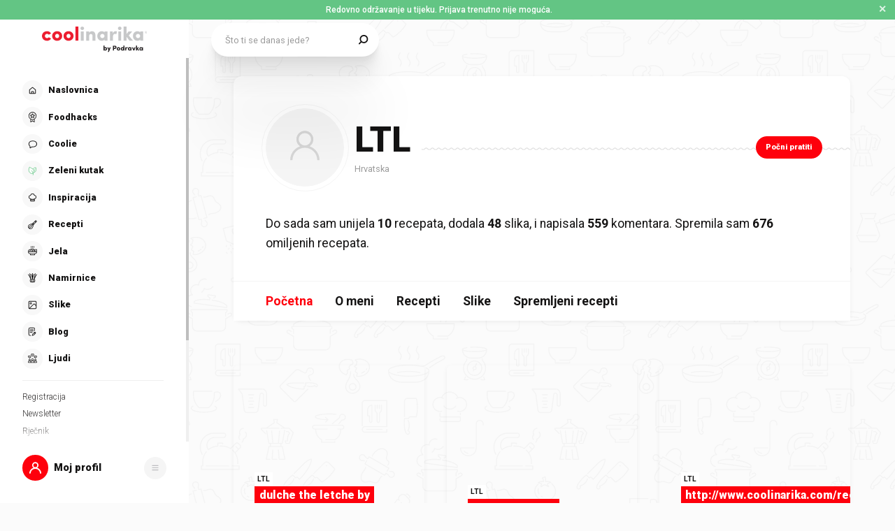

--- FILE ---
content_type: text/html; charset=utf-8
request_url: https://www.coolinarika.com/profil/LTL
body_size: 442326
content:
<!DOCTYPE html><html lang="hr-HR"><head><meta charSet="utf-8"/><meta property="og:locale" content="hr_HR"/><meta property="og:site_name" content="Coolinarika"/><meta name="viewport" content="minimum-scale=1, initial-scale=1, width=device-width, shrink-to-fit=no"/><title>LTL - Coolinarika</title><meta name="robots" content="index,follow"/><meta name="googlebot" content="index,follow"/><meta property="og:url" content="https://web.coolinarika.com/profil/LTL"/><meta property="og:type" content="website"/><meta property="og:title" content="LTL"/><meta property="og:image"/><meta property="og:image:width" content="1200"/><meta property="og:image:height" content="600"/><link rel="canonical" href="https://web.coolinarika.com/profil/LTL"/><script type="application/ld+json">{
  "@context": "https://schema.org",
  "@type": "WebSite",
  "name": "Coolinarika",
  "url": "https://www.coolinarika.com"
}</script><script type="application/ld+json">{
  "@context": "https://schema.org",
  "@type": "WebPage",
  "name": "LTL",
  "publisher": {
    "@type": "Organization",
    "logo": {
      "@type": "ImageObject"
    },
    "name": "Coolinarika",
    "sameAs": [
      "https://www.facebook.com/coolinarika",
      "https://www.instagram.com/coolinarika/",
      "https://www.youtube.com/channel/UCZ1MWvP-76e-FzhWMMW8mxg"
    ],
    "url": "https://www.coolinarika.com"
  },
  "url": "https://www.coolinarika.com"
}</script><script type="application/ld+json">{
  "@context": "https://schema.org",
  "@type": "Organization",
  "name": "Coolinarika",
  "sameAs": [
    "https://www.facebook.com/coolinarika",
    "https://www.instagram.com/coolinarika/",
    "https://www.youtube.com/channel/UCZ1MWvP-76e-FzhWMMW8mxg"
  ],
  "url": "https://www.coolinarika.com"
}</script><script type="application/ld+json">{
  "@context": "https://schema.org",
  "@type": "ItemList",
  "url": "https://web.coolinarika.com/profil/LTL"
}</script><meta name="next-head-count" content="18"/><link rel="apple-touch-icon" sizes="180x180" href="/favicon/apple-touch-icon.png"/><link rel="icon" type="image/png" sizes="32x32" href="/favicon/favicon-32x32.png"/><link rel="icon" type="image/png" sizes="16x16" href="/favicon/favicon-16x16.png"/><link rel="manifest" href="/favicon/site.webmanifest"/><link rel="mask-icon" href="/favicon/safari-pinned-tab.svg" color="#fe000c"/><link rel="shortcut icon" href="/favicon/favicon.ico"/><meta name="application-name" content="Coolinarika"/><meta name="apple-mobile-web-app-capable" content="yes"/><meta name="apple-mobile-web-app-status-bar-style" content="default"/><meta name="apple-mobile-web-app-title" content="Coolinarika"/><meta name="format-detection" content="telephone=no"/><meta name="mobile-web-app-capable" content="yes"/><meta name="msapplication-tap-highlight" content="no"/><meta name="msapplication-TileColor" content="#ffffff"/><meta name="msapplication-config" content="/favicon/browserconfig.xml"/><meta name="theme-color" content="#ffffff"/><link rel="preconnect" href="https://coolinarika-new.azureedge.net"/><link rel="preconnect" href="https://static.cdn.coolinarika.net"/><link rel="preconnect" href="https://podravka.io"/><link rel="preconnect" href="https://podravkaiovariations.blob.core.windows.net"/><link rel="preconnect" href="https://p.typekit.net"/><link rel="preconnect" href="https://api.coolinarika.com"/><link rel="dns-prefetch" href="https://lib.wtg-ads.com"/><link rel="dns-prefetch" href="https://fundingchoicesmessages.google.com"/><link rel="dns-prefetch" href="https://securepubads.g.doubleclick.net"/><link rel="dns-prefetch" href="https://www.googletagmanager.com"/><style type="text/css">.fresnel-container{margin:0;padding:0;}
@media not all and (min-width:0px) and (max-width:359.98px){.fresnel-at-xs{display:none!important;}}
@media not all and (min-width:360px) and (max-width:767.98px){.fresnel-at-sm{display:none!important;}}
@media not all and (min-width:768px) and (max-width:1023.98px){.fresnel-at-md{display:none!important;}}
@media not all and (min-width:1024px) and (max-width:1279.98px){.fresnel-at-lg{display:none!important;}}
@media not all and (min-width:1280px) and (max-width:1359.98px){.fresnel-at-xl{display:none!important;}}
@media not all and (min-width:1360px) and (max-width:1439.98px){.fresnel-at-bannerSmall{display:none!important;}}
@media not all and (min-width:1440px) and (max-width:1599.98px){.fresnel-at-xxl{display:none!important;}}
@media not all and (min-width:1600px) and (max-width:1649.98px){.fresnel-at-xxxl{display:none!important;}}
@media not all and (min-width:1650px){.fresnel-at-bannerLarge{display:none!important;}}
@media not all and (max-width:359.98px){.fresnel-lessThan-sm{display:none!important;}}
@media not all and (max-width:767.98px){.fresnel-lessThan-md{display:none!important;}}
@media not all and (max-width:1023.98px){.fresnel-lessThan-lg{display:none!important;}}
@media not all and (max-width:1279.98px){.fresnel-lessThan-xl{display:none!important;}}
@media not all and (max-width:1359.98px){.fresnel-lessThan-bannerSmall{display:none!important;}}
@media not all and (max-width:1439.98px){.fresnel-lessThan-xxl{display:none!important;}}
@media not all and (max-width:1599.98px){.fresnel-lessThan-xxxl{display:none!important;}}
@media not all and (max-width:1649.98px){.fresnel-lessThan-bannerLarge{display:none!important;}}
@media not all and (min-width:360px){.fresnel-greaterThan-xs{display:none!important;}}
@media not all and (min-width:768px){.fresnel-greaterThan-sm{display:none!important;}}
@media not all and (min-width:1024px){.fresnel-greaterThan-md{display:none!important;}}
@media not all and (min-width:1280px){.fresnel-greaterThan-lg{display:none!important;}}
@media not all and (min-width:1360px){.fresnel-greaterThan-xl{display:none!important;}}
@media not all and (min-width:1440px){.fresnel-greaterThan-bannerSmall{display:none!important;}}
@media not all and (min-width:1600px){.fresnel-greaterThan-xxl{display:none!important;}}
@media not all and (min-width:1650px){.fresnel-greaterThan-xxxl{display:none!important;}}
@media not all and (min-width:0px){.fresnel-greaterThanOrEqual-xs{display:none!important;}}
@media not all and (min-width:360px){.fresnel-greaterThanOrEqual-sm{display:none!important;}}
@media not all and (min-width:768px){.fresnel-greaterThanOrEqual-md{display:none!important;}}
@media not all and (min-width:1024px){.fresnel-greaterThanOrEqual-lg{display:none!important;}}
@media not all and (min-width:1280px){.fresnel-greaterThanOrEqual-xl{display:none!important;}}
@media not all and (min-width:1360px){.fresnel-greaterThanOrEqual-bannerSmall{display:none!important;}}
@media not all and (min-width:1440px){.fresnel-greaterThanOrEqual-xxl{display:none!important;}}
@media not all and (min-width:1600px){.fresnel-greaterThanOrEqual-xxxl{display:none!important;}}
@media not all and (min-width:1650px){.fresnel-greaterThanOrEqual-bannerLarge{display:none!important;}}
@media not all and (min-width:0px) and (max-width:359.98px){.fresnel-between-xs-sm{display:none!important;}}
@media not all and (min-width:0px) and (max-width:767.98px){.fresnel-between-xs-md{display:none!important;}}
@media not all and (min-width:0px) and (max-width:1023.98px){.fresnel-between-xs-lg{display:none!important;}}
@media not all and (min-width:0px) and (max-width:1279.98px){.fresnel-between-xs-xl{display:none!important;}}
@media not all and (min-width:0px) and (max-width:1359.98px){.fresnel-between-xs-bannerSmall{display:none!important;}}
@media not all and (min-width:0px) and (max-width:1439.98px){.fresnel-between-xs-xxl{display:none!important;}}
@media not all and (min-width:0px) and (max-width:1599.98px){.fresnel-between-xs-xxxl{display:none!important;}}
@media not all and (min-width:0px) and (max-width:1649.98px){.fresnel-between-xs-bannerLarge{display:none!important;}}
@media not all and (min-width:360px) and (max-width:767.98px){.fresnel-between-sm-md{display:none!important;}}
@media not all and (min-width:360px) and (max-width:1023.98px){.fresnel-between-sm-lg{display:none!important;}}
@media not all and (min-width:360px) and (max-width:1279.98px){.fresnel-between-sm-xl{display:none!important;}}
@media not all and (min-width:360px) and (max-width:1359.98px){.fresnel-between-sm-bannerSmall{display:none!important;}}
@media not all and (min-width:360px) and (max-width:1439.98px){.fresnel-between-sm-xxl{display:none!important;}}
@media not all and (min-width:360px) and (max-width:1599.98px){.fresnel-between-sm-xxxl{display:none!important;}}
@media not all and (min-width:360px) and (max-width:1649.98px){.fresnel-between-sm-bannerLarge{display:none!important;}}
@media not all and (min-width:768px) and (max-width:1023.98px){.fresnel-between-md-lg{display:none!important;}}
@media not all and (min-width:768px) and (max-width:1279.98px){.fresnel-between-md-xl{display:none!important;}}
@media not all and (min-width:768px) and (max-width:1359.98px){.fresnel-between-md-bannerSmall{display:none!important;}}
@media not all and (min-width:768px) and (max-width:1439.98px){.fresnel-between-md-xxl{display:none!important;}}
@media not all and (min-width:768px) and (max-width:1599.98px){.fresnel-between-md-xxxl{display:none!important;}}
@media not all and (min-width:768px) and (max-width:1649.98px){.fresnel-between-md-bannerLarge{display:none!important;}}
@media not all and (min-width:1024px) and (max-width:1279.98px){.fresnel-between-lg-xl{display:none!important;}}
@media not all and (min-width:1024px) and (max-width:1359.98px){.fresnel-between-lg-bannerSmall{display:none!important;}}
@media not all and (min-width:1024px) and (max-width:1439.98px){.fresnel-between-lg-xxl{display:none!important;}}
@media not all and (min-width:1024px) and (max-width:1599.98px){.fresnel-between-lg-xxxl{display:none!important;}}
@media not all and (min-width:1024px) and (max-width:1649.98px){.fresnel-between-lg-bannerLarge{display:none!important;}}
@media not all and (min-width:1280px) and (max-width:1359.98px){.fresnel-between-xl-bannerSmall{display:none!important;}}
@media not all and (min-width:1280px) and (max-width:1439.98px){.fresnel-between-xl-xxl{display:none!important;}}
@media not all and (min-width:1280px) and (max-width:1599.98px){.fresnel-between-xl-xxxl{display:none!important;}}
@media not all and (min-width:1280px) and (max-width:1649.98px){.fresnel-between-xl-bannerLarge{display:none!important;}}
@media not all and (min-width:1360px) and (max-width:1439.98px){.fresnel-between-bannerSmall-xxl{display:none!important;}}
@media not all and (min-width:1360px) and (max-width:1599.98px){.fresnel-between-bannerSmall-xxxl{display:none!important;}}
@media not all and (min-width:1360px) and (max-width:1649.98px){.fresnel-between-bannerSmall-bannerLarge{display:none!important;}}
@media not all and (min-width:1440px) and (max-width:1599.98px){.fresnel-between-xxl-xxxl{display:none!important;}}
@media not all and (min-width:1440px) and (max-width:1649.98px){.fresnel-between-xxl-bannerLarge{display:none!important;}}
@media not all and (min-width:1600px) and (max-width:1649.98px){.fresnel-between-xxxl-bannerLarge{display:none!important;}}</style><meta name="p:domain_verify" content="a204974c6343b3b51ba733218cf7e141"/><meta name="google-site-verification" content="TNbE9nXhkwCd2npfqAKiFehF3mx_4AtJsSsdeDJaMbg"/><meta property="fb:app_id" content="480567085366792"/><script async="" type="text/javascript">
                                    /* <![CDATA[ */
                                    (function() {
                                    window.dm=window.dm||{AjaxData:[]};
                                    window.dm.AjaxEvent=function(et,d,ssid,ad){
                                        dm.AjaxData.push({et:et,d:d,ssid:ssid,ad:ad});
                                        if(typeof window.DotMetricsObj != 'undefined') {DotMetricsObj.onAjaxDataUpdate?.();}
                                    };
                                    var d=document,
                                    h=d.getElementsByTagName('head')[0],
                                    s=d.createElement('script');
                                    s.type='text/javascript';
                                    s.async=true;
                                    s.src='https://script.dotmetrics.net/door.js?id=380';
                                    h.appendChild(s);
                                    }());
                                    /* ]]> */
                                    </script><script>
                                // Define dataLayer and the gtag function.
                                window.dataLayer = window.dataLayer || [];
                                function gtag() { dataLayer.push(arguments); }

                                // Set default consent to 'denied' as a placeholder
                                gtag('consent', 'default', {
                                    'ad_storage': 'denied',
                                    'ad_user_data': 'denied',
                                    'ad_personalization': 'denied',
                                    'analytics_storage': 'denied',
                                    'wait_for_update': 500
                                });
                            </script><script type="text/plain" data-category="analytics" data-service="google">
                                // Update consent to granted
                                gtag('consent', 'update', {
                                    'analytics_storage': 'granted'
                                });
                            </script><script type="text/plain" data-category="marketing" data-service="google">
                                // Update consent to granted
                                gtag('consent', 'update', {
                                    'ad_storage': 'granted',
                                    'ad_user_data': 'granted',
                                    'ad_personalization': 'granted',
                                });
                            </script><link rel="preload" href="https://static.cdn.coolinarika.net/_next/static/media/47cbc4e2adbc5db9-s.p.woff2" as="font" type="font/woff2" crossorigin="anonymous" data-next-font="size-adjust"/><link rel="preload" href="https://static.cdn.coolinarika.net/_next/static/css/b793b9457d48c0b1.css" as="style"/><link rel="stylesheet" href="https://static.cdn.coolinarika.net/_next/static/css/b793b9457d48c0b1.css" data-n-g=""/><noscript data-n-css=""></noscript><script defer="" nomodule="" src="https://static.cdn.coolinarika.net/_next/static/chunks/polyfills-c67a75d1b6f99dc8.js"></script><script src="https://static.cdn.coolinarika.net/_next/static/chunks/webpack-95e68fee42dcb679.js" defer=""></script><script src="https://static.cdn.coolinarika.net/_next/static/chunks/framework-22b52409193a9a55.js" defer=""></script><script src="https://static.cdn.coolinarika.net/_next/static/chunks/main-79f0bbeb9bc79809.js" defer=""></script><script src="https://static.cdn.coolinarika.net/_next/static/chunks/pages/_app-afd8a6badff0b533.js" defer=""></script><script src="https://static.cdn.coolinarika.net/_next/static/chunks/7533-4d6c7e5698a1438e.js" defer=""></script><script src="https://static.cdn.coolinarika.net/_next/static/chunks/3456-d0334ca6f9ee3778.js" defer=""></script><script src="https://static.cdn.coolinarika.net/_next/static/chunks/2390-30e04d6c1b64003b.js" defer=""></script><script src="https://static.cdn.coolinarika.net/_next/static/chunks/1797-bf85fa95a4952611.js" defer=""></script><script src="https://static.cdn.coolinarika.net/_next/static/chunks/3661-4349b11c399e60f8.js" defer=""></script><script src="https://static.cdn.coolinarika.net/_next/static/chunks/6996-d5a5dab9908ae5e2.js" defer=""></script><script src="https://static.cdn.coolinarika.net/_next/static/chunks/pages/profil/%5Busername%5D-605d5dedd035cf86.js" defer=""></script><script src="https://static.cdn.coolinarika.net/_next/static/dxJvV_Hpp7a0ZgiOfBx8Z/_buildManifest.js" defer=""></script><script src="https://static.cdn.coolinarika.net/_next/static/dxJvV_Hpp7a0ZgiOfBx8Z/_ssgManifest.js" defer=""></script></head><body><div id="__next"><style data-emotion="css-global 1rnvvli">html{box-sizing:border-box;min-height:100vh;webkit-overflow-scrolling:touch;-webkit-font-smoothing:antialiased;-moz-osx-font-smoothing:grayscale;text-rendering:optimizeLegibility;font-family:'__Roboto_1f7486','__Roboto_Fallback_1f7486',Helvetica,Verdana,Arial,sans-serif;--lc-widget-button-width:120px;--lc-widget-button-height:120px;--lc-widget-button-position-x:20px;--lc-widget-button-position-y:195px;--lc-widget-wrapper-y-position:315px;--lc-widget-wrapper-x-position:20px;font-size:100%;}@media (min-width:768px){html{font-size:clamp(80%, 0.834vw, 100%);}}body{margin:0;padding:0;min-width:320px;height:100%;webkit-overflow-scrolling:touch;line-height:1.6;letter-spacing:0;font-size:1rem;color:#141313;background-color:#FBFBFB;background-image:url(/images/background/body/main.svg);background-repeat:repeat;-webkit-background-position:top center;background-position:top center;}@media print{body{background-color:white;background-image:none;}}@media screen and (min-width: 0){body{font-size:1rem;}}@media screen and (min-width: 22.5em){body{font-size:1rem;}}@media screen and (min-width: 48em){body{font-size:1.125rem;}}@media screen and (min-width: 64em){body{font-size:1.125rem;}}@media screen and (min-width: 80em){body{font-size:1.375rem;}}@media screen and (min-width: 90em){body{font-size:1.375rem;}}*,*::before,*::after{box-sizing:border-box;}article,aside,footer,header,nav,section,figcaption,figure,main{display:block;}hr{box-sizing:content-box;height:0;overflow:visible;}pre,code,kbp,samp{font-family:monospace,monospace;font-size:1em;}b,strong{font-weight:700;}i,em{font-style:italic;}sub,sup{font-size:75%;line-height:0;position:relative;vertical-align:baseline;}sup{top:-0.5em;}sub{bottom:-0.25em;}a{background:transparent;color:#ED1C24;-webkit-text-decoration:underline;text-decoration:underline;}@supports (text-decoration-skip: objects){a{text-decoration-skip:objects;}}@supports not (text-decoration-skip: objects){a{text-decoration-skip-ink:auto;}}a:active,a:hover{outline-width:0;-webkit-text-decoration:none;text-decoration:none;}button,input{overflow:visible;}button,select{text-transform:none;}button,[type=reset],[type=submit]{-webkit-appearance:button;}button::-moz-focus-inner,[type=button]::-moz-focus-inner,[type=reset]::-moz-focus-inner,[type=submit]::-moz-focus-inner{border-style:none;padding:0;}button:-moz-focusring,[type=button]:-moz-focusring,[type=reset]:-moz-focusring,[type=submit]:-moz-focusring{outline:1px dotted ButtonText;}[type=number]::-webkit-inner-spin-button,[type=number]::-webkit-outer-spin-button{height:auto;}[type=search]{-webkit-appearance:textfield;-moz-appearance:textfield;-ms-appearance:textfield;appearance:textfield;outline-offset:-2px;}[type=search]::-webkit-search-cancel-button,[type=search]::-webkit-search-decoration{-webkit-appearance:none;-moz-appearance:none;-ms-appearance:none;appearance:none;}::-webkit-file-upload-button{-webkit-appearance:button;-moz-appearance:button;-ms-appearance:button;appearance:button;font:inherit;}details,menu{display:block;}summary{display:-webkit-box;display:-webkit-list-item;display:-ms-list-itembox;display:list-item;}canvas{display:inline-block;}template{display:none;}[hidden]{display:none;}button{display:inline-block;border:none;padding:0;margin:0;outline:0;-webkit-text-decoration:none;text-decoration:none;background-color:transparent;cursor:pointer;text-align:center;-webkit-appearance:none;-moz-appearance:none;-webkit-tap-highlight-color:transparent;-webkit-user-select:none;-moz-user-select:none;-ms-user-select:none;user-select:none;font-family:'__Roboto_1f7486','__Roboto_Fallback_1f7486',sans-serif;font-weight:900;line-height:1.4;}button:focus{outline:none;}button::-moz-focus-inner{border-style:none;}img{font-style:italic;max-width:100%;height:auto;vertical-align:middle;border-style:none;}picture{display:block;}h1,h2,h3,h4,h5,h6,p,blockquote{margin-top:0;margin-bottom:0;}iframe{margin:0;padding:0;border:0;font-size:100%;vertical-align:baseline;background:transparent;}.showForSr{position:absolute!important;width:1px;height:1px;padding:0;overflow:hidden;clip:rect(0, 0, 0, 0);white-space:nowrap;border:0;}.u-textLeft{text-align:left;}.u-textCenter{text-align:center;}.u-textRight{text-align:right;}.u-textJustify{text-align:justify;}.u-textUppercase{text-transform:uppercase;}.u-textUppercaseFirst::first-letter{text-transform:uppercase;}.u-textLowercase{text-transform:lowercase;}.u-textCapitalize{text-transform:capitalize;}.u-textTruncate{max-width:100%;overflow:hidden;text-overflow:ellipsis;white-space:nowrap;word-wrap:normal;}.u-textBreak{word-break:break-word;word-wrap:break-word;}.u-textNowrap{white-space:nowrap!important;}.no-padding{padding:0;}.u-formFullHeight{display:-webkit-box;display:-webkit-flex;display:-ms-flexbox;display:flex;-webkit-flex-direction:column;-ms-flex-direction:column;flex-direction:column;height:100%;width:100%;}.u-paragraphMargin p{margin-bottom:1.5rem;}h1{font-family:'__Roboto_1f7486','__Roboto_Fallback_1f7486',sans-serif;font-weight:900;line-height:1.2;font-size:2rem;}@media screen and (min-width: 0){h1{font-size:2rem;}}@media screen and (min-width: 22.5em){h1{font-size:2rem;}}@media screen and (min-width: 48em){h1{font-size:2.625rem;}}@media screen and (min-width: 64em){h1{font-size:2.625rem;}}@media screen and (min-width: 80em){h1{font-size:3.25rem;}}@media screen and (min-width: 90em){h1{font-size:3.25rem;}}h2{font-family:'__Roboto_1f7486','__Roboto_Fallback_1f7486',sans-serif;font-weight:900;line-height:1.2;font-size:1.75rem;}@media screen and (min-width: 0){h2{font-size:1.75rem;}}@media screen and (min-width: 22.5em){h2{font-size:1.75rem;}}@media screen and (min-width: 48em){h2{font-size:2.125rem;}}@media screen and (min-width: 64em){h2{font-size:2.125rem;}}@media screen and (min-width: 80em){h2{font-size:2.625rem;}}@media screen and (min-width: 90em){h2{font-size:2.625rem;}}h3{font-family:'__Roboto_1f7486','__Roboto_Fallback_1f7486',sans-serif;font-weight:900;line-height:1.2;font-size:1.5rem;}@media screen and (min-width: 0){h3{font-size:1.5rem;}}@media screen and (min-width: 22.5em){h3{font-size:1.5rem;}}@media screen and (min-width: 48em){h3{font-size:1.75rem;}}@media screen and (min-width: 64em){h3{font-size:1.75rem;}}@media screen and (min-width: 80em){h3{font-size:2rem;}}@media screen and (min-width: 90em){h3{font-size:2rem;}}h4{font-family:'__Roboto_1f7486','__Roboto_Fallback_1f7486',sans-serif;font-weight:900;line-height:1.2;font-size:1.25rem;}@media screen and (min-width: 0){h4{font-size:1.25rem;}}@media screen and (min-width: 22.5em){h4{font-size:1.25rem;}}@media screen and (min-width: 48em){h4{font-size:1.375rem;}}@media screen and (min-width: 64em){h4{font-size:1.375rem;}}@media screen and (min-width: 80em){h4{font-size:1.5rem;}}@media screen and (min-width: 90em){h4{font-size:1.5rem;}}h5{font-family:'__Roboto_1f7486','__Roboto_Fallback_1f7486',sans-serif;font-weight:900;line-height:1.2;font-size:1.25rem;}@media screen and (min-width: 0){h5{font-size:1.25rem;}}@media screen and (min-width: 22.5em){h5{font-size:1.25rem;}}@media screen and (min-width: 48em){h5{font-size:1.375rem;}}@media screen and (min-width: 64em){h5{font-size:1.375rem;}}@media screen and (min-width: 80em){h5{font-size:1.5rem;}}@media screen and (min-width: 90em){h5{font-size:1.5rem;}}h6{font-family:'__Roboto_1f7486','__Roboto_Fallback_1f7486',sans-serif;font-weight:900;line-height:1.2;font-size:1.25rem;}@media screen and (min-width: 0){h6{font-size:1.25rem;}}@media screen and (min-width: 22.5em){h6{font-size:1.25rem;}}@media screen and (min-width: 48em){h6{font-size:1.375rem;}}@media screen and (min-width: 64em){h6{font-size:1.375rem;}}@media screen and (min-width: 80em){h6{font-size:1.5rem;}}@media screen and (min-width: 90em){h6{font-size:1.5rem;}}p{font-family:'__Roboto_1f7486','__Roboto_Fallback_1f7486',sans-serif;font-weight:400;line-height:1.6;font-size:1rem;}@media screen and (min-width: 0){p{font-size:1rem;}}@media screen and (min-width: 22.5em){p{font-size:1rem;}}@media screen and (min-width: 48em){p{font-size:1.125rem;}}@media screen and (min-width: 64em){p{font-size:1.125rem;}}@media screen and (min-width: 80em){p{font-size:1.375rem;}}@media screen and (min-width: 90em){p{font-size:1.375rem;}}ul{font-family:'__Roboto_1f7486','__Roboto_Fallback_1f7486',sans-serif;font-weight:400;line-height:1.4;font-size:1rem;}@media screen and (min-width: 0){ul{font-size:1rem;}}@media screen and (min-width: 22.5em){ul{font-size:1rem;}}@media screen and (min-width: 48em){ul{font-size:1.125rem;}}@media screen and (min-width: 64em){ul{font-size:1.125rem;}}@media screen and (min-width: 80em){ul{font-size:1.375rem;}}@media screen and (min-width: 90em){ul{font-size:1.375rem;}}ol{font-family:'__Roboto_1f7486','__Roboto_Fallback_1f7486',sans-serif;font-weight:400;line-height:1.4;font-size:1rem;}@media screen and (min-width: 0){ol{font-size:1rem;}}@media screen and (min-width: 22.5em){ol{font-size:1rem;}}@media screen and (min-width: 48em){ol{font-size:1.125rem;}}@media screen and (min-width: 64em){ol{font-size:1.125rem;}}@media screen and (min-width: 80em){ol{font-size:1.375rem;}}@media screen and (min-width: 90em){ol{font-size:1.375rem;}}small{font-family:'__Roboto_1f7486','__Roboto_Fallback_1f7486',sans-serif;font-weight:400;font-size:0.875rem;}@media screen and (min-width: 0){small{font-size:0.875rem;}}@media screen and (min-width: 22.5em){small{font-size:0.875rem;}}@media screen and (min-width: 48em){small{font-size:1rem;}}@media screen and (min-width: 64em){small{font-size:1rem;}}@media screen and (min-width: 80em){small{font-size:1.125rem;}}@media screen and (min-width: 90em){small{font-size:1.125rem;}}caption{font-family:'__Roboto_1f7486','__Roboto_Fallback_1f7486',sans-serif;font-weight:400;line-height:1.6;font-size:0.875rem;}@media screen and (min-width: 0){caption{font-size:0.875rem;}}@media screen and (min-width: 22.5em){caption{font-size:0.875rem;}}@media screen and (min-width: 48em){caption{font-size:1rem;}}@media screen and (min-width: 64em){caption{font-size:1rem;}}@media screen and (min-width: 80em){caption{font-size:1.125rem;}}@media screen and (min-width: 90em){caption{font-size:1.125rem;}}input{font-family:'__Roboto_1f7486','__Roboto_Fallback_1f7486',sans-serif;font-weight:400;line-height:1.2;}textarea{font-family:'__Roboto_1f7486','__Roboto_Fallback_1f7486',sans-serif;font-weight:400;line-height:1.2;}select{font-family:'__Roboto_1f7486','__Roboto_Fallback_1f7486',sans-serif;font-weight:400;line-height:1.2;}blockquote{font-family:'__Roboto_1f7486','__Roboto_Fallback_1f7486',sans-serif;font-weight:300;line-height:1.6;font-style:italic;font-size:1rem;}@media screen and (min-width: 0){blockquote{font-size:1rem;}}@media screen and (min-width: 22.5em){blockquote{font-size:1rem;}}@media screen and (min-width: 48em){blockquote{font-size:1.375rem;}}@media screen and (min-width: 64em){blockquote{font-size:1.375rem;}}@media screen and (min-width: 80em){blockquote{font-size:1.75rem;}}@media screen and (min-width: 90em){blockquote{font-size:1.75rem;}}font-family:'__Roboto_1f7486','__Roboto_Fallback_1f7486',sans-serif;font{default:'__Roboto_1f7486','__Roboto_Fallback_1f7486';display:swap;}font weight{ultra-light:100px;extra-light:200px;light:300px;regular:400px;medium:500px;semi-bold:600px;bold:700px;black:900px;}font style{normal:normal;italic:italic;}font variant{normal:normal;small-caps:small-caps;}fontWeight{ultra-light:100px;extra-light:200px;light:300px;regular:400px;medium:500px;semi-bold:600px;bold:700px;black:900px;}root-font-size:16px;dl{font-size:1rem;}@media screen and (min-width: 0){dl{font-size:1rem;}}@media screen and (min-width: 22.5em){dl{font-size:1rem;}}@media screen and (min-width: 48em){dl{font-size:1.125rem;}}@media screen and (min-width: 64em){dl{font-size:1.125rem;}}@media screen and (min-width: 80em){dl{font-size:1.375rem;}}@media screen and (min-width: 90em){dl{font-size:1.375rem;}}table{font-size:1.125rem;width:100%;padding:0rem 1.875rem;margin-bottom:3.125rem;border-top:1px solid #E0E0E0;border-bottom:1px solid #E0E0E0;border-collapse:collapse;}@media screen and (min-width: 0){table{font-size:0.875rem;}}@media screen and (min-width: 22.5em){table{font-size:0.875rem;}}@media screen and (min-width: 48em){table{font-size:0.875rem;}}@media screen and (min-width: 64em){table{font-size:1.125rem;}}@media screen and (min-width: 80em){table{font-size:1.125rem;}}@media screen and (min-width: 90em){table{font-size:1.125rem;}}@media (max-width:767.95px){table{overflow-x:scroll;}}table tr{border-bottom:1px solid #E0E0E0;vertical-align:top;}table tr:last-of-type{border-bottom:none;}table tr:nth-of-type(odd){background:rgba(224, 224, 224, 0.4);}baseLayout desktop sidebar{width:clamp(270px, 18.125rem, 18.125rem);height:100vh;}baseLayout desktop topBar{spacing:2.5rem;}baseLayout mobile navigation bar{height:60px;}drawer hSpacing{desktop:60px;mobile:30px;}recipeUploader head height{desktop:74px;mobile:74px;}recipeUploader actionBar{height:60px;}borderRadius{small:0.25rem;medium:0.5rem;large:0.9375rem;larger:6.25rem;rounded:50%;}.tox .tox-menu{min-width:12em;}.tox .tox-collection--list .tox-collection__item--active{background-color:red;}.tox .tox-collection--list .tox-collection__item--active .tox-collection__item-label{color:red;}.tox .tox-collection--list .tox-collection__item--active .tox-collection__item-label .tox-autocompleter-highlight{font-weight:400;}.tox .tox-collection__item-container{min-width:10rem;}.tox .tox-collection__item-container .user-avatar{width:3rem;height:3rem;border-radius:100%;}.tox .tox-collection__item-container .tox-collection__item-label{margin-left:1rem;font-size:1rem;}.tox .tox-collection__item-container .tox-collection__item-label .tox-autocompleter-highlight{font-weight:900;}ol,ul{margin:0;padding:0;list-style-type:none;}th{padding:0.625rem;}td{padding:0.625rem;min-width:15.625rem;}@media (min-width:768px){td{min-width:9.375rem;}}.ReactQueryDevtools>button{height:50px!important;}@media (max-width:1023.95px){.ib-button-messaging.RIGHT_BOTTOM,.ib-eye-catcher__content-container.right{bottom:calc(3.75rem + 100px)!important;}}.ib-widget-wrapper.RIGHT_BOTTOM{right:100px!important;}@media (min-width:1024px){.ib-widget-wrapper.RIGHT_BOTTOM{right:20px!important;}}</style><style data-emotion="css ctcd1r">.css-ctcd1r{-webkit-transform:translateZ(0);-moz-transform:translateZ(0);-ms-transform:translateZ(0);transform:translateZ(0);position:fixed;top:0;left:0;width:100%;background-color:#FE000C;height:0.1875rem;z-index:400;}@media (min-width:768px){.css-ctcd1r{height:0.3125rem;}}@media print{.css-ctcd1r{display:none;}}</style><div class="css-ctcd1r"></div><style data-emotion="css qo9uk8">.css-qo9uk8{-webkit-transform:translateZ(0);-moz-transform:translateZ(0);-ms-transform:translateZ(0);transform:translateZ(0);position:absolute;top:0;left:0;width:100%;background-color:#63C584;color:#ffffff;line-height:1;padding:0.5rem 1.25rem 0.5rem 0rem;text-align:center;font-size:0.875rem;font-weight:500;z-index:401;display:-webkit-box;display:-webkit-flex;display:-ms-flexbox;display:flex;-webkit-align-items:center;-webkit-box-align:center;-ms-flex-align:center;align-items:center;-webkit-box-pack:center;-ms-flex-pack:center;-webkit-justify-content:center;justify-content:center;}@media (min-width:768px){.css-qo9uk8{font-size:0.9375rem;padding:0.625rem 3.125rem 0.625rem 1.25rem;}}@media print{.css-qo9uk8{display:none;}}</style><div class="css-qo9uk8"><style data-emotion="css d2i2xb">.css-d2i2xb{cursor:pointer;white-space:nowrap;overflow:hidden;text-overflow:ellipsis;max-width:calc(100% - 40px);-webkit-transition:all 0.2s ease;transition:all 0.2s ease;transition-behavior:allow-discrete;}</style><span role="button" tabindex="0" aria-expanded="false" class="css-d2i2xb">Redovno održavanje u tijeku. Prijava trenutno nije moguća.</span><style data-emotion="css e6w212">.css-e6w212{position:absolute;right:0.625rem;top:50%;-webkit-transform:translateY(-50%);-moz-transform:translateY(-50%);-ms-transform:translateY(-50%);transform:translateY(-50%);background:transparent;border:none;color:#ffffff;font-size:1.125rem;cursor:pointer;padding:0.3125rem;line-height:1;opacity:0.8;-webkit-transition:opacity 0.2s ease;transition:opacity 0.2s ease;}.css-e6w212:hover{opacity:1;}</style><button aria-label="Zatvori obavijest" class="css-e6w212">✕</button></div><style data-emotion="css 1xwc2tk">.css-1xwc2tk{margin:0;}@media (min-width:1024px){.css-1xwc2tk{margin-left:clamp(270px, 18.125rem, 18.125rem);}}</style><main class="css-1xwc2tk"><div class="fresnel-container fresnel-lessThan-lg "><style data-emotion="css 1igj1cl">.css-1igj1cl{display:block;}@media (min-width:1024px){.css-1igj1cl{display:none;}}@media print{.css-1igj1cl{display:none;}}</style><div class="css-1igj1cl"><style data-emotion="css fww650">.css-fww650{position:fixed;left:0;bottom:0;display:-webkit-box;display:-webkit-flex;display:-ms-flexbox;display:flex;-webkit-flex-direction:row;-ms-flex-direction:row;flex-direction:row;-webkit-align-items:center;-webkit-box-align:center;-ms-flex-align:center;align-items:center;-webkit-box-pack:justify;-webkit-justify-content:space-between;justify-content:space-between;width:100%;z-index:551;background:#FFFFFF;box-shadow:0 -2px 16px rgba(0, 0, 0, 0.08);height:3.75rem;}.css-fww650 .navBar_itemSeparator{-webkit-flex-shrink:0;-ms-flex-negative:0;flex-shrink:0;width:5px;max-height:1.75rem;height:100%;display:-webkit-box;display:-webkit-flex;display:-ms-flexbox;display:flex;-webkit-flex-direction:column;-ms-flex-direction:column;flex-direction:column;-webkit-box-pack:center;-ms-flex-pack:center;-webkit-justify-content:center;justify-content:center;-webkit-align-items:center;-webkit-box-align:center;-ms-flex-align:center;align-items:center;color:#D6D6D6;overflow:hidden;pointer-events:none;}.css-fww650 .navBar_itemSeparator svg{-webkit-transform:rotate(90deg);-moz-transform:rotate(90deg);-ms-transform:rotate(90deg);transform:rotate(90deg);width:2.5rem;height:5px;}.css-fww650 .navBar_itemSeparator svg path{fill:currentColor;}@media print{.css-fww650{display:none;}}</style><div class="css-fww650"><style data-emotion="css 1hsefbc">.css-1hsefbc{width:100%;height:100%;display:-webkit-box;display:-webkit-flex;display:-ms-flexbox;display:flex;-webkit-flex-direction:column;-ms-flex-direction:column;flex-direction:column;}.css-1hsefbc a{width:100%;height:100%;-webkit-text-decoration:none!important;text-decoration:none!important;}.css-1hsefbc .barNav_item{position:relative;display:-webkit-box;display:-webkit-flex;display:-ms-flexbox;display:flex;-webkit-flex-direction:column;-ms-flex-direction:column;flex-direction:column;-webkit-align-items:center;-webkit-box-align:center;-ms-flex-align:center;align-items:center;-webkit-box-pack:center;-ms-flex-pack:center;-webkit-justify-content:center;justify-content:center;height:100%;min-height:3.75rem;cursor:pointer;overflow:hidden;color:#141313;}.css-1hsefbc .barNav_itemIcon{-webkit-flex-shrink:0;-ms-flex-negative:0;flex-shrink:0;display:-webkit-box;display:-webkit-flex;display:-ms-flexbox;display:flex;-webkit-flex-direction:column;-ms-flex-direction:column;flex-direction:column;-webkit-align-items:center;-webkit-box-align:center;-ms-flex-align:center;align-items:center;-webkit-box-pack:center;-ms-flex-pack:center;-webkit-justify-content:center;justify-content:center;width:2.5rem;height:2.5rem;font-size:2.875rem;transition-duration:300ms;transition-timing-function:ease-in-out;transition-delay:0ms;transition-property:color;overflow:hidden;}.css-1hsefbc .barNav_itemIcon svg path{fill:currentColor;}.css-1hsefbc .barNav_itemIndicator{display:block;position:absolute;left:50%;bottom:0.75rem;margin-left:-0.125rem;width:4px;height:4px;border-radius:100%;transition-duration:300ms;transition-timing-function:ease-in-out;transition-delay:0ms;transition-property:transform,background-color;pointer-events:none;-webkit-transform:translateY(1.875rem);-moz-transform:translateY(1.875rem);-ms-transform:translateY(1.875rem);transform:translateY(1.875rem);}</style><div class="css-1hsefbc"><span><a title="Naslovnica" href="/"><span class="barNav_item" role="presentation" title="Naslovnica"><span class="barNav_itemIcon"><style data-emotion="css 11qxqh7">.css-11qxqh7{display:-webkit-inline-box;display:-webkit-inline-flex;display:-ms-inline-flexbox;display:inline-flex;vertical-align:middle;-webkit-user-select:none;-moz-user-select:none;-ms-user-select:none;user-select:none;-webkit-flex-shrink:0;-ms-flex-negative:0;flex-shrink:0;font-size:inherit;}</style><span color="text.default" class="css-11qxqh7"><style data-emotion="css 82n8sf">.css-82n8sf{display:-webkit-inline-box;display:-webkit-inline-flex;display:-ms-inline-flexbox;display:inline-flex;vertical-align:middle;width:1em;height:1em;-webkit-user-select:none;-moz-user-select:none;-ms-user-select:none;user-select:none;-webkit-flex-shrink:0;-ms-flex-negative:0;flex-shrink:0;font-size:inherit;}</style><svg class="css-82n8sf" focusable="false" viewBox="0 0 36 36" color="text.default" aria-hidden="true"><path d="M17.232 12.278a1.2 1.2 0 011.536 0l4.8 4A1.2 1.2 0 0124 17.2v5.419a1.2 1.2 0 01-1.2 1.2h-9.6a1.2 1.2 0 01-1.2-1.2V17.2a1.2 1.2 0 01.432-.922l4.8-4zM18 13.2l-4.8 4v5.419h2.4v-2.1a1.2 1.2 0 011.2-1.2h2.4a1.2 1.2 0 011.2 1.2v2.1h2.4V17.2l-4.8-4zm1.2 9.419v-2.1h-2.4v2.1h2.4z"></path></svg></span></span><span class="barNav_itemIndicator"></span></span></a></span></div><div class="css-1hsefbc"><span><a title="Inspiracija" href="/inspiracija"><span class="barNav_item" role="presentation" title="Inspiracija"><span class="barNav_itemIcon"><span color="text.default" class="css-11qxqh7"><svg class="css-82n8sf" focusable="false" viewBox="0 0 36 36" color="text.default" aria-hidden="true"><path d="M21.92 13.941a4.083 4.083 0 00-7.84 0 3.5 3.5 0 00-.162 6.925v3.547a.583.583 0 00.583.583h6.998a.583.583 0 00.583-.583v-3.547a3.5 3.5 0 00-.162-6.925zm-6.836 9.89v-1.167h5.832v1.166h-5.832zm6.415-4.083a.583.583 0 00-.583.583v1.166H19.75v-1.166h-1.167v1.166h-1.166v-1.166H16.25v1.166h-1.166v-1.166a.584.584 0 00-.583-.583 2.333 2.333 0 01-.002-4.666l.04.002a.586.586 0 00.586-.487 2.916 2.916 0 015.75 0 .584.584 0 00.585.487l.04-.002a2.333 2.333 0 110 4.666z"></path></svg></span></span><span class="barNav_itemIndicator"></span></span></a></span></div><style data-emotion="css 1xx8pdn">.css-1xx8pdn{width:100%;height:100%;display:-webkit-box;display:-webkit-flex;display:-ms-flexbox;display:flex;-webkit-flex-direction:column;-ms-flex-direction:column;flex-direction:column;}.css-1xx8pdn a{width:100%;height:100%;-webkit-text-decoration:none!important;text-decoration:none!important;}.css-1xx8pdn .barNav_item{position:relative;display:-webkit-box;display:-webkit-flex;display:-ms-flexbox;display:flex;-webkit-flex-direction:column;-ms-flex-direction:column;flex-direction:column;-webkit-align-items:center;-webkit-box-align:center;-ms-flex-align:center;align-items:center;-webkit-box-pack:center;-ms-flex-pack:center;-webkit-justify-content:center;justify-content:center;height:100%;min-height:3.75rem;cursor:pointer;overflow:hidden;color:#141313;}.css-1xx8pdn .barNav_itemIcon{-webkit-flex-shrink:0;-ms-flex-negative:0;flex-shrink:0;display:-webkit-box;display:-webkit-flex;display:-ms-flexbox;display:flex;-webkit-flex-direction:column;-ms-flex-direction:column;flex-direction:column;-webkit-align-items:center;-webkit-box-align:center;-ms-flex-align:center;align-items:center;-webkit-box-pack:center;-ms-flex-pack:center;-webkit-justify-content:center;justify-content:center;width:2.5rem;height:2.5rem;font-size:2.875rem;transition-duration:300ms;transition-timing-function:ease-in-out;transition-delay:0ms;transition-property:color;overflow:hidden;}.css-1xx8pdn .barNav_itemIcon svg path{fill:currentColor;}.css-1xx8pdn .barNav_itemIndicator{display:block;position:absolute;left:50%;bottom:0.75rem;margin-left:-0.5rem;width:4px;height:4px;border-radius:100%;transition-duration:300ms;transition-timing-function:ease-in-out;transition-delay:0ms;transition-property:transform,background-color;pointer-events:none;-webkit-transform:translateY(1.875rem);-moz-transform:translateY(1.875rem);-ms-transform:translateY(1.875rem);transform:translateY(1.875rem);}</style><div class="css-1xx8pdn"><span><a title="Recepti" href="/recepti/novi"><span class="barNav_item" role="presentation" title="Recepti"><span class="barNav_itemIcon"><span color="text.default" class="css-11qxqh7"><svg class="css-82n8sf" focusable="false" viewBox="0 0 36 36" color="text.default" aria-hidden="true"><path d="M26 12.247L23.753 10l-5.24 5.24-5.949 2.372-.024.01c-.147.068-.4.212-.427.229l-.012.006a4.4 4.4 0 00-.816 6.858A4.381 4.381 0 0014.392 26c1.125 0 2.25-.428 3.107-1.285.248-.247.59-.738.629-.794l.011-.016.01-.018c.017-.028.16-.28.23-.427l2.38-5.973L26 12.247zm-6.569 3.4l2.89-2.89.922.922-2.89 2.89-.922-.921zm5.244-3.4l-.77.769-.92-.921.768-.77.922.922zm-12.727 6.917c.192-.193.406-.362.637-.504.09-.052.254-.142.34-.183l5.727-2.283.045.045-4.752 3.36a7.17 7.17 0 00-1.822 1.877 6.139 6.139 0 00-.8 1.724 3.463 3.463 0 01.625-4.036zm6.464-1.576l-2.776 3.926c-.875 1.236-2.212 2.133-3.503 2.353.22-1.29 1.117-2.628 2.353-3.503l3.926-2.776zm-.889 5.488a6.83 6.83 0 01-.177.327c-.1.144-.356.496-.51.65a3.463 3.463 0 01-4.036.624 6.14 6.14 0 001.724-.8 7.168 7.168 0 001.877-1.822l3.36-4.752.045.045-2.283 5.728z"></path></svg></span></span><span class="barNav_itemIndicator"></span></span></a></span></div><div class="css-1hsefbc"><span class="barNav_item" role="presentation" title="Pretraga"><span class="barNav_itemIcon"><style data-emotion="css cmhp10">.css-cmhp10{display:-webkit-inline-box;display:-webkit-inline-flex;display:-ms-inline-flexbox;display:inline-flex;vertical-align:middle;-webkit-user-select:none;-moz-user-select:none;-ms-user-select:none;user-select:none;-webkit-flex-shrink:0;-ms-flex-negative:0;flex-shrink:0;font-size:2.5rem;}</style><span color="text.default" size="40" class="css-cmhp10"><svg class="css-82n8sf" focusable="false" viewBox="0 0 36 36" color="text.default" aria-hidden="true"><path fill-rule="evenodd" clip-rule="evenodd" d="M26.5 16.5a7.5 7.5 0 01-11.843 6.115 1.013 1.013 0 01-.02.021l-3 3a.9.9 0 11-1.273-1.272l2.96-2.961A7.5 7.5 0 1126.5 16.5zm-1.5 0a6 6 0 11-12 0 6 6 0 0112 0z"></path></svg></span></span><span class="barNav_itemIndicator"></span></span></div><div class="css-1hsefbc"><span class="barNav_item" role="presentation" title="Izbornik"><span class="barNav_itemIcon"><span color="text.default" class="css-11qxqh7"><svg class="css-82n8sf" focusable="false" viewBox="0 0 36 36" color="text.default" aria-hidden="true"><path d="M12 18c0-.46.384-.833.857-.833h10.286c.473 0 .857.373.857.833 0 .46-.384.833-.857.833H12.857A.846.846 0 0112 18zM12 13.833c0-.46.384-.833.857-.833h10.286c.473 0 .857.373.857.833 0 .46-.384.834-.857.834H12.857a.846.846 0 01-.857-.834zM12 22.167c0-.46.384-.834.857-.834h10.286c.473 0 .857.373.857.834 0 .46-.384.833-.857.833H12.857a.846.846 0 01-.857-.833z"></path></svg></span></span><span class="barNav_itemIndicator"></span></span></div><div class="navBar_itemSeparator" aria-hidden="true"><svg class="css-82n8sf" focusable="false" viewBox="0 0 40 5" color="inherit" aria-hidden="true"><path d="M.47 3.47a.75.75 0 101.06 1.06L.47 3.47zm37 1.06a.75.75 0 101.06-1.06l-1.06 1.06zm-5.086-2.126l-.501-.557.501.557zm4.129.109l-.53.53.53-.53zm-5.006.68l.502.558-.502-.557zm-9.02-.68l-.53-.53.53.53zm-5.108.866l-.53.53.53-.53zm4.242 0l.53.53-.53-.53zM12.38 2.62l.53.53-.53-.53zm4.242 0l-.53.53.53-.53zM7.38 3.38l-.53.53.53-.53zm4.242 0l-.53-.53.53.53zm-5-.758l-.53.53.53-.53zm-5.09 1.91l1.378-1.38-1.06-1.06L.468 3.47 1.53 4.53zm4.56-1.38l.757.758 1.061-1.06-.757-.758-1.061 1.06zm6.06.758l.758-.757-1.06-1.061-.758.757 1.06 1.061zm3.94-.757l.757.757 1.061-1.06-.757-.758-1.061 1.06zm6.06.757l.867-.866-1.06-1.06-.867.865 1.06 1.061zm3.963-.947l.877.79 1.004-1.116-.878-.79-1.003 1.116zm5.895.79l.877-.79-1.003-1.115-.878.79L32.01 3.75zm3.973-.71L37.47 4.53l1.06-1.06-1.487-1.488-1.06 1.06zm-3.096-.08a2.25 2.25 0 013.096.08l1.06-1.06a3.75 3.75 0 00-5.16-.135l1.004 1.115zm-5.895.79a3.75 3.75 0 005.018 0l-1.004-1.116a2.25 2.25 0 01-3.01 0L26.99 3.751zm-3.973-.71a2.25 2.25 0 013.096-.08l1.003-1.115a3.75 3.75 0 00-5.16.135l1.06 1.06zm-6.17.867a3.75 3.75 0 005.304 0l-1.061-1.06a2.25 2.25 0 01-3.182 0l-1.06 1.06zm-3.939-.757a2.25 2.25 0 013.182 0l1.06-1.061a3.75 3.75 0 00-5.303 0l1.061 1.06zm-6.06.757a3.75 3.75 0 005.303 0l-1.061-1.06a2.25 2.25 0 01-3.182 0l-1.06 1.06zm-3.94-.757a2.25 2.25 0 013.182 0l1.06-1.061a3.75 3.75 0 00-5.303 0l1.061 1.06z" fill="#141313"></path></svg></div><style data-emotion="css bomvge">.css-bomvge{position:relative;width:100%;height:100%;z-index:2;padding:0;background:none;text-align:center;cursor:pointer;}.css-bomvge a{-webkit-text-decoration:none;text-decoration:none;color:#141313;}.css-bomvge .userNav_inner{padding:0.625rem;display:-webkit-box;display:-webkit-flex;display:-ms-flexbox;display:flex;-webkit-flex-direction:row;-ms-flex-direction:row;flex-direction:row;-webkit-align-items:center;-webkit-box-align:center;-ms-flex-align:center;align-items:center;height:100%;-webkit-box-pack:center;-ms-flex-pack:center;-webkit-justify-content:center;justify-content:center;cursor:pointer;}.css-bomvge .userNav_avatar{-webkit-flex-shrink:0;-ms-flex-negative:0;flex-shrink:0;position:relative;width:2.375rem;height:2.375rem;margin:0;padding:0.0625rem;border-radius:100%;background:#FE000C;}@media (min-width:1600px){.css-bomvge .userNav_avatar{width:3.75rem;height:3.75rem;}}.css-bomvge .userNav_avatar::after{content:"";display:block;position:absolute;z-index:1;top:-0.125rem;left:-0.125rem;width:calc(100% + 0.25rem);height:calc(100% + 0.25rem);border-style:solid;border-width:0.125rem;border-color:#FE000C;border-radius:100%;pointer-events:none;transition-duration:300ms;transition-timing-function:ease-in-out;transition-delay:0ms;transition-property:transform,opacity;-webkit-transform:scale(0.8);-moz-transform:scale(0.8);-ms-transform:scale(0.8);transform:scale(0.8);opacity:0;}.css-bomvge .userNav_avatarWrap{position:relative;z-index:2;display:-webkit-box;display:-webkit-flex;display:-ms-flexbox;display:flex;-webkit-flex-direction:column;-ms-flex-direction:column;flex-direction:column;-webkit-align-items:center;-webkit-box-align:center;-ms-flex-align:center;align-items:center;-webkit-box-pack:center;-ms-flex-pack:center;-webkit-justify-content:center;justify-content:center;width:100%;height:100%;border-radius:100%;font-size:1.375rem;color:#FFFFFF;}.css-bomvge .userNav_avatarWrap svg path{fill:currentColor;}.css-bomvge .userNav_info{display:-webkit-box;display:-webkit-flex;display:-ms-flexbox;display:flex;-webkit-flex-direction:column;-ms-flex-direction:column;flex-direction:column;-webkit-align-items:flex-start;-webkit-box-align:flex-start;-ms-flex-align:flex-start;align-items:flex-start;line-height:1.4;}.css-bomvge .userNav_infoLabel{font-size:1.125rem;font-weight:900;}.css-bomvge .userNav_infoName{font-size:0.875rem;color:#9B9B9B;}.css-bomvge .userNav_action{-webkit-flex-shrink:0;-ms-flex-negative:0;flex-shrink:0;margin-left:auto;padding-left:0.625rem;}.css-bomvge .userNav_actionBtn{width:2.5rem;height:2.5rem;}</style><div class="css-bomvge"><div class="userNav_inner" role="button" tabindex="0"><div class="userNav_avatar"><div class="userNav_avatarWrap"><span color="text.default" class="css-11qxqh7"><svg class="css-82n8sf" focusable="false" viewBox="0 0 32 32" color="text.default" aria-hidden="true"><path fill-rule="evenodd" clip-rule="evenodd" d="M15.99 14.88a3.5 3.5 0 100-7 3.5 3.5 0 000 7zm0 2.38a5.88 5.88 0 100-11.76 5.88 5.88 0 000 11.76z"></path><path fill-rule="evenodd" clip-rule="evenodd" d="M15.99 17.89a8.61 8.61 0 00-8.61 8.61H5c0-6.07 4.92-10.99 10.99-10.99s10.99 4.92 10.99 10.99H24.6a8.61 8.61 0 00-8.61-8.61z"></path></svg></span></div></div></div></div></div><style data-emotion="css id4xaj">.css-id4xaj .mobileNavigationPanel{position:fixed;left:0;bottom:0;right:0;z-index:499;width:100%;height:100%;overflow:hidden;background:#FFFFFF;padding-bottom:3.75rem;}.css-id4xaj .mobileNavigationPanel_inner{width:100%;height:100%;overflow-y:auto;}.css-id4xaj .mobileNavigationPanel_close{position:absolute;z-index:1;right:1.875rem;top:1.875rem;}</style><div class="css-id4xaj"><div class="mobileNavigationPanel" style="transform:translateX(0px) translateY(100%) translateZ(0)"><div class="mobileNavigationPanel_inner"><style data-emotion="css wddvv1">.css-wddvv1{width:100%;height:100%;}@media (min-width:1024px){.css-wddvv1 .navigationMenu_container .ScrollbarsCustom-Content{display:-webkit-box;display:-webkit-flex;display:-ms-flexbox;display:flex;-webkit-flex-direction:column;-ms-flex-direction:column;flex-direction:column;height:100%;}}.css-wddvv1 .navigationMenu_nav{display:-webkit-box;display:-webkit-flex;display:-ms-flexbox;display:flex;-webkit-flex-direction:column;-ms-flex-direction:column;flex-direction:column;height:100%;padding:1.875rem;}@media (min-width:1024px){.css-wddvv1 .navigationMenu_nav{padding:2.5rem;padding-bottom:0;}}.css-wddvv1 .navigationMenu_navList{padding-top:1.25rem;padding-bottom:1.25rem;border-top:1px solid;border-color:rgba(214, 214, 214, 0.4);}@media (min-width:768px){.css-wddvv1 .navigationMenu_navList{padding-top:1.25rem;padding-bottom:1.25rem;}}@media (min-width:1600px){.css-wddvv1 .navigationMenu_navList{padding-top:NaNrem;padding-bottom:NaNrem;}}.css-wddvv1 .navigationMenu_navList:first-of-type{border:none;padding-top:0;}.css-wddvv1 .navigationMenu_navList:last-of-type{padding-bottom:0;}@media (min-width:1024px){.css-wddvv1 .navigationMenu_navList:last-of-type{padding-bottom:2.5rem;}}.css-wddvv1 .navigationMenu_navList.isBottom{margin-top:auto;}.css-wddvv1 .navigationMenu_navList>li{margin-bottom:0.75rem;}@media (min-width:1600px){.css-wddvv1 .navigationMenu_navList>li{margin-bottom:0.9375rem;}}.css-wddvv1 .navigationMenu_navList>li:last-of-type{margin-bottom:0;}</style><div class="css-wddvv1"><style data-emotion="css opz0y6">.css-opz0y6{width:100%;height:100%;}.css-opz0y6 .ScrollbarsCustom{position:relative;width:100%;height:100%;}.css-opz0y6 .ScrollbarsCustom.trackYVisible::before,.css-opz0y6 .ScrollbarsCustom.trackYVisible::after{display:block;pointer-events:none;position:absolute;left:0;width:calc(100% - 0.3125rem);height:0.9375rem;z-index:40;background:linear-gradient(180deg, rgba(255, 255, 255, 0) 0%, #FFFFFF 100%);}@media (min-width:768px){.css-opz0y6 .ScrollbarsCustom.trackYVisible::before,.css-opz0y6 .ScrollbarsCustom.trackYVisible::after{height:2.1875rem;}}.css-opz0y6 .ScrollbarsCustom.trackYVisible::before{content:"";-webkit-transform:rotate(180deg);-moz-transform:rotate(180deg);-ms-transform:rotate(180deg);transform:rotate(180deg);top:0;}.css-opz0y6 .ScrollbarsCustom.trackYVisible::after{content:"";bottom:0;}.css-opz0y6 .ScrollbarsCustom .ScrollbarsCustom-Wrapper{position:absolute;top:0;left:0;bottom:0;right:0.3125rem;width:calc(100% - 0.3125rem);height:100%;overflow:hidden;}.css-opz0y6 .ScrollbarsCustom .ScrollbarsCustom-Content{box-sizing:border-box;}.css-opz0y6 .ScrollbarsCustom .ScrollbarsCustom-Track{position:absolute;overflow:hidden;border-radius:0;background:#EFEFEF;-webkit-user-select:none;-moz-user-select:none;-ms-user-select:none;user-select:none;}.css-opz0y6 .ScrollbarsCustom .ScrollbarsCustom-Track.ScrollbarsCustom-TrackY{width:0.3125rem;height:100%;top:0;right:0;}.css-opz0y6 .ScrollbarsCustom .ScrollbarsCustom-Track.ScrollbarsCustom-TrackX{height:0.3125rem;width:100%;bottom:0;left:0;}.css-opz0y6 .ScrollbarsCustom .ScrollbarsCustom-Thumb{cursor:pointer;border-radius:0;background:#BEBEBE;}.css-opz0y6 .ScrollbarsCustom .ScrollbarsCustom-Thumb.ScrollbarsCustom-ThumbY{width:100%;height:0;}.css-opz0y6 .ScrollbarsCustom .ScrollbarsCustom-Thumb.ScrollbarsCustom-ThumbX{height:100%;width:0;}@media print{.css-opz0y6 .ScrollbarsCustom-Wrapper{position:static!important;height:auto!important;}.css-opz0y6 .ScrollbarsCustom-Scroller{position:static!important;}.css-opz0y6 .ScrollbarsCustom{overflow:visible!important;}}</style><div class="navigationMenu_container css-opz0y6"><div class="ScrollbarsCustom" style="position:relative"><div class="ScrollbarsCustom-Wrapper" style="position:absolute;overflow:hidden"><div class="ScrollbarsCustom-Scroller" style="position:absolute;top:0;left:0;bottom:0;right:0;-webkit-overflow-scrolling:touch;overflow-y:hidden;overflow-x:hidden"><div class="ScrollbarsCustom-Content" style="padding:0.05px"><nav class="navigationMenu_nav"><ul class="navigationMenu_navList"><li><style data-emotion="css 1bvzkvn">.css-1bvzkvn{width:100%;display:-webkit-box;display:-webkit-flex;display:-ms-flexbox;display:flex;-webkit-flex-direction:column;-ms-flex-direction:column;flex-direction:column;}.css-1bvzkvn a{width:100%;height:100%;-webkit-text-decoration:none!important;text-decoration:none!important;}.css-1bvzkvn .navItem{position:relative;display:-webkit-box;display:-webkit-flex;display:-ms-flexbox;display:flex;-webkit-flex-direction:row;-ms-flex-direction:row;flex-direction:row;-webkit-align-items:center;-webkit-box-align:center;-ms-flex-align:center;align-items:center;font-weight:900;line-height:1.3;font-size:1rem;color:#141313;transition-duration:300ms;transition-timing-function:ease-in-out;transition-delay:0ms;transition-property:color;cursor:pointer;}@media screen and (min-width: 0){.css-1bvzkvn .navItem{font-size:1rem;}}@media screen and (min-width: 22.5em){.css-1bvzkvn .navItem{font-size:1rem;}}@media screen and (min-width: 48em){.css-1bvzkvn .navItem{font-size:0.9375rem;}}@media screen and (min-width: 64em){.css-1bvzkvn .navItem{font-size:0.9375rem;}}@media screen and (min-width: 80em){.css-1bvzkvn .navItem{font-size:1rem;}}@media screen and (min-width: 90em){.css-1bvzkvn .navItem{font-size:1.1875rem;}}@media screen and (min-width: 100em){.css-1bvzkvn .navItem{font-size:0.9375rem;}}.css-1bvzkvn .navItem:hover{color:#141313;}.css-1bvzkvn .navItem:hover .navItem_icon{background-color:#FE000C;color:#FFFFFF;}.css-1bvzkvn .navItemButton{-webkit-box-pack:start;-ms-flex-pack:start;-webkit-justify-content:flex-start;justify-content:flex-start;-webkit-align-self:flex-start;-ms-flex-item-align:flex-start;align-self:flex-start;width:auto;height:auto;padding-top:0.375rem;padding-bottom:0.375rem;font-size:1.125rem;}@media screen and (min-width: 0){.css-1bvzkvn .navItemButton{font-size:1.125rem;}}@media screen and (min-width: 22.5em){.css-1bvzkvn .navItemButton{font-size:1.125rem;}}@media screen and (min-width: 48em){.css-1bvzkvn .navItemButton{font-size:0.9375rem;}}@media screen and (min-width: 64em){.css-1bvzkvn .navItemButton{font-size:0.9375rem;}}@media screen and (min-width: 80em){.css-1bvzkvn .navItemButton{font-size:0.9375rem;}}@media screen and (min-width: 90em){.css-1bvzkvn .navItemButton{font-size:1.125rem;}}@media screen and (min-width: 100em){.css-1bvzkvn .navItemButton{font-size:0.9375rem;}}.css-1bvzkvn .navItemButton .btn_icon{margin:-0.625rem 0rem -0.625rem -0.625rem;font-size:2.25rem;}@media (max-width:767.95px){.css-1bvzkvn .navItemButton .btn_icon{margin-right:0.5rem;}}.css-1bvzkvn .navItem_icon{-webkit-flex-shrink:0;-ms-flex-negative:0;flex-shrink:0;display:-webkit-box;display:-webkit-flex;display:-ms-flexbox;display:flex;-webkit-flex-direction:column;-ms-flex-direction:column;flex-direction:column;-webkit-align-items:center;-webkit-box-align:center;-ms-flex-align:center;align-items:center;-webkit-box-pack:center;-ms-flex-pack:center;-webkit-justify-content:center;justify-content:center;margin-right:0.75rem;border-radius:100%;width:2.5rem;height:2.5rem;font-size:2.5rem;background-color:#F8F8F8;color:#141313;transition-duration:300ms;transition-timing-function:ease-in-out;transition-delay:0ms;transition-property:color,background-color;overflow:hidden;}@media (min-width:768px){.css-1bvzkvn .navItem_icon{margin-right:0.625rem;width:2.25rem;height:2.25rem;font-size:2.25rem;}}.css-1bvzkvn .navItem_icon svg path{fill:currentColor;}.css-1bvzkvn .navItem_label small{font-size:0.625rem;font-weight:300;}.css-1bvzkvn .navItem_notifications{display:-webkit-inline-box;display:-webkit-inline-flex;display:-ms-inline-flexbox;display:inline-flex;-webkit-flex-direction:columns;-ms-flex-direction:columns;flex-direction:columns;-webkit-flex-shrink:0;-ms-flex-negative:0;flex-shrink:0;vertical-align:middle;-webkit-align-items:center;-webkit-box-align:center;-ms-flex-align:center;align-items:center;-webkit-box-pack:center;-ms-flex-pack:center;-webkit-justify-content:center;justify-content:center;height:1.25rem;min-width:1.25rem;border-radius:1.25rem;margin:-0.3125rem 0rem -0.25rem 0.3125rem;padding:0.125rem 0.25rem 0.3125rem 0.25rem;background:#FE000C;color:#FFFFFF;font-size:0.8125rem;line-height:1;font-weight:900;text-align:center;}.css-1bvzkvn .navItem_children{overflow:hidden;}.css-1bvzkvn .navItem_children ul{padding-top:0.625rem;padding-left:3.25rem;}@media (min-width:768px){.css-1bvzkvn .navItem_children ul{padding-left:2.875rem;}}.css-1bvzkvn .navItem_children ul li{margin-bottom:0.625rem;}.css-1bvzkvn .navItem_children ul li:last-of-type{margin-bottom:0;}</style><div class="  css-1bvzkvn"><span><a title="Naslovnica" href="/"><span class="navItem" role="presentation"><span class="navItem_icon"><span color="text.default" class="css-11qxqh7"><svg class="css-82n8sf" focusable="false" viewBox="0 0 36 36" color="text.default" aria-hidden="true"><path d="M17.232 12.278a1.2 1.2 0 011.536 0l4.8 4A1.2 1.2 0 0124 17.2v5.419a1.2 1.2 0 01-1.2 1.2h-9.6a1.2 1.2 0 01-1.2-1.2V17.2a1.2 1.2 0 01.432-.922l4.8-4zM18 13.2l-4.8 4v5.419h2.4v-2.1a1.2 1.2 0 011.2-1.2h2.4a1.2 1.2 0 011.2 1.2v2.1h2.4V17.2l-4.8-4zm1.2 9.419v-2.1h-2.4v2.1h2.4z"></path></svg></span></span><span class="navItem_label"><span>Naslovnica</span></span></span></a></span></div></li><li><div class="  css-1bvzkvn"><span><a title="Foodhacks" href="/foodhacks"><span class="navItem" role="presentation"><span class="navItem_icon"><span color="text.default" class="css-11qxqh7"><svg class="css-82n8sf" focusable="false" viewBox="0 0 36 36" color="text.default" aria-hidden="true"><path d="M18 9c-3.86 0-7 3.14-7 7a7 7 0 003.23 5.896v4.945a.539.539 0 00.838.448L18 25.334l2.932 1.955a.539.539 0 00.837-.448v-4.945A7 7 0 0025 16c0-3.86-3.14-7-7-7zm2.692 16.835L18.3 24.239a.539.539 0 00-.598 0l-2.393 1.596V22.46A6.96 6.96 0 0018 23a6.96 6.96 0 002.692-.539v3.374zM18 21.923A5.93 5.93 0 0112.077 16 5.93 5.93 0 0118 10.077 5.93 5.93 0 0123.923 16 5.93 5.93 0 0118 21.923z"></path><path d="M22.282 14.74a.539.539 0 00-.437-.369l-2.326-.33-1.038-2.053a.539.539 0 00-.962 0l-1.038 2.053-2.326.33a.539.539 0 00-.295.924l1.675 1.594-.395 2.249a.538.538 0 00.776.572L18 18.64l2.084 1.07a.538.538 0 00.776-.572l-.395-2.249 1.675-1.594a.539.539 0 00.142-.555zm-2.769 1.568a.538.538 0 00-.159.483l.258 1.466-1.366-.701a.539.539 0 00-.492 0l-1.366.701.258-1.466a.538.538 0 00-.16-.483l-1.078-1.027 1.503-.213a.539.539 0 00.405-.29L18 13.424l.684 1.354c.08.157.23.265.405.29l1.503.213-1.079 1.027z"></path></svg></span></span><span class="navItem_label"><span>Foodhacks</span></span></span></a></span></div></li><li><div class="  css-1bvzkvn"><span><a title="Coolie" href="/coolie"><span class="navItem" role="presentation"><span class="navItem_icon"><span color="text.default" class="css-11qxqh7"><svg class="css-82n8sf" focusable="false" viewBox="0 0 36 36" color="text.default" aria-hidden="true"><path fill="#141313" fill-rule="evenodd" d="M23.381 21.342c.942-.829 1.419-1.983 1.419-3.342s-.477-2.513-1.419-3.342c-.954-.84-2.517-1.458-4.881-1.458-2.364 0-3.927.618-4.882 1.458-.94.829-1.418 1.983-1.418 3.342 0 1.292.432 2.396 1.276 3.21.41.396.724.976.724 1.657v1.709l1.79-1.366a2.247 2.247 0 0 1 1.542-.447c.307.024.63.037.968.037 2.364 0 3.927-.617 4.881-1.458ZM26 18c0 3.314-2.368 6-7.5 6-.368 0-.723-.014-1.063-.04a1.048 1.048 0 0 0-.72.205l-2.11 1.61A1 1 0 0 1 13 24.98v-2.113c0-.302-.14-.584-.357-.793C11.533 21.004 11 19.573 11 18c0-3.314 2.368-6 7.5-6s7.5 2.686 7.5 6Z" clip-rule="evenodd"></path></svg></span></span><span class="navItem_label"><span>Coolie</span></span></span></a></span></div></li><li><div class="  css-1bvzkvn"><span><a title="Zeleni kutak" href="/inspiracija/zeleni-kutak"><span class="navItem" role="presentation"><span class="navItem_icon"><span color="text.default" class="css-11qxqh7"><svg class="css-82n8sf" focusable="false" viewBox="0 0 36 36" color="text.default" aria-hidden="true"><defs><style>.cls-1 {
                        fill: white !important;
                        stroke: #63c584  !important;
                        stroke-miterlimit: 10;
                    }
                    .isGreen .cls-1 {
                        fill: #63c584 !important;
                        stroke: white  !important;
                        stroke-miterlimit: 10;
                    }
                    .isGreen  .navItem_icon {
                    background-color: #63c584 !important;
                    } 

                    </style></defs><path class="cls-1" d="M19.58,21.78c-.93,1.24-4.07,1.64-6.03-.22-4.08-3.86-.87-10.24-.87-10.24,2.72,2.13,11.41,4.45,6.9,10.46ZM20.22,20.8c5.09-.83,3.74-5.11,3.76-8.42,0,0-3.41-.61-5.06,2.59M18.87,25.61c1.07-2.06-.26-5.42-2.48-8.1M22.49,14.98c-1.41,1.03-1.81,2.54-1.65,3.26"></path></svg></span></span><span class="navItem_label"><span>Zeleni kutak</span></span></span></a></span></div></li><li><div class="  css-1bvzkvn"><span><a title="Inspiracija" href="/inspiracija"><span class="navItem" role="presentation"><span class="navItem_icon"><span color="text.default" class="css-11qxqh7"><svg class="css-82n8sf" focusable="false" viewBox="0 0 36 36" color="text.default" aria-hidden="true"><path d="M21.92 13.941a4.083 4.083 0 00-7.84 0 3.5 3.5 0 00-.162 6.925v3.547a.583.583 0 00.583.583h6.998a.583.583 0 00.583-.583v-3.547a3.5 3.5 0 00-.162-6.925zm-6.836 9.89v-1.167h5.832v1.166h-5.832zm6.415-4.083a.583.583 0 00-.583.583v1.166H19.75v-1.166h-1.167v1.166h-1.166v-1.166H16.25v1.166h-1.166v-1.166a.584.584 0 00-.583-.583 2.333 2.333 0 01-.002-4.666l.04.002a.586.586 0 00.586-.487 2.916 2.916 0 015.75 0 .584.584 0 00.585.487l.04-.002a2.333 2.333 0 110 4.666z"></path></svg></span></span><span class="navItem_label"><span>Inspiracija</span></span></span></a></span></div></li><li><div class="  css-1bvzkvn"><span class="navItem" role="presentation"><span class="navItem_icon"><span color="text.default" class="css-11qxqh7"><svg class="css-82n8sf" focusable="false" viewBox="0 0 36 36" color="text.default" aria-hidden="true"><path d="M26 12.247L23.753 10l-5.24 5.24-5.949 2.372-.024.01c-.147.068-.4.212-.427.229l-.012.006a4.4 4.4 0 00-.816 6.858A4.381 4.381 0 0014.392 26c1.125 0 2.25-.428 3.107-1.285.248-.247.59-.738.629-.794l.011-.016.01-.018c.017-.028.16-.28.23-.427l2.38-5.973L26 12.247zm-6.569 3.4l2.89-2.89.922.922-2.89 2.89-.922-.921zm5.244-3.4l-.77.769-.92-.921.768-.77.922.922zm-12.727 6.917c.192-.193.406-.362.637-.504.09-.052.254-.142.34-.183l5.727-2.283.045.045-4.752 3.36a7.17 7.17 0 00-1.822 1.877 6.139 6.139 0 00-.8 1.724 3.463 3.463 0 01.625-4.036zm6.464-1.576l-2.776 3.926c-.875 1.236-2.212 2.133-3.503 2.353.22-1.29 1.117-2.628 2.353-3.503l3.926-2.776zm-.889 5.488a6.83 6.83 0 01-.177.327c-.1.144-.356.496-.51.65a3.463 3.463 0 01-4.036.624 6.14 6.14 0 001.724-.8 7.168 7.168 0 001.877-1.822l3.36-4.752.045.045-2.283 5.728z"></path></svg></span></span><span class="navItem_label"><span>Recepti</span></span></span><div class="navItem_children" style="opacity:0;height:0px"><ul><li><style data-emotion="css edwzg4">.css-edwzg4{display:-webkit-box;display:-webkit-flex;display:-ms-flexbox;display:flex;-webkit-flex-direction:column;-ms-flex-direction:column;flex-direction:column;}.css-edwzg4 a{-webkit-text-decoration:none!important;text-decoration:none!important;}.css-edwzg4 .subNavItem{display:-webkit-box;display:-webkit-flex;display:-ms-flexbox;display:flex;-webkit-flex-direction:row;-ms-flex-direction:row;flex-direction:row;-webkit-align-items:center;-webkit-box-align:center;-ms-flex-align:center;align-items:center;padding:0.3125rem 0rem;font-weight:500;font-size:1rem;line-height:1.4;color:#141313;transition-duration:300ms;transition-timing-function:ease-in-out;transition-delay:0ms;transition-property:color;cursor:pointer;}.css-edwzg4 .subNavItem:hover{color:#FE000C;}@media screen and (min-width: 0){.css-edwzg4 .subNavItem{font-size:1rem;}}@media screen and (min-width: 22.5em){.css-edwzg4 .subNavItem{font-size:1rem;}}@media screen and (min-width: 48em){.css-edwzg4 .subNavItem{font-size:0.9375rem;}}@media screen and (min-width: 64em){.css-edwzg4 .subNavItem{font-size:0.9375rem;}}@media screen and (min-width: 80em){.css-edwzg4 .subNavItem{font-size:0.9375rem;}}@media screen and (min-width: 90em){.css-edwzg4 .subNavItem{font-size:1.125rem;}}@media screen and (min-width: 100em){.css-edwzg4 .subNavItem{font-size:0.9375rem;}}</style><div class="css-edwzg4"><span><a title="Novi" href="/recepti/novi"><span class="subNavItem" role="presentation">Novi</span></a></span></div></li><li><div class="css-edwzg4"><span><a title="Popularni" href="/recepti/popularni"><span class="subNavItem" role="presentation">Popularni</span></a></span></div></li><li><div class="css-edwzg4"><span><a title="Video recepti" href="/recepti/video"><span class="subNavItem" role="presentation">Video recepti</span></a></span></div></li><li><div class="css-edwzg4"><span><a title="By Coolinarika" href="/recepti/by-coolinarika"><span class="subNavItem" role="presentation">By Coolinarika</span></a></span></div></li><li><div class="css-edwzg4"><span><a title="Recept dana" href="/recepti/recept-dana"><span class="subNavItem" role="presentation">Recept dana</span></a></span></div></li></ul></div></div></li><li><div class="  css-1bvzkvn"><span><a title="Jela" href="/jela"><span class="navItem" role="presentation"><span class="navItem_icon"><span color="text.default" class="css-11qxqh7"><svg class="css-82n8sf" focusable="false" viewBox="0 0 36 36" color="text.default" aria-hidden="true"><path d="M26 14.994a.469.469 0 00-.469-.47h-2.008c-.455 0-.89.123-1.27.35a4.421 4.421 0 00-1.39-.337 4.465 4.465 0 00-3.367-1.52 4.457 4.457 0 00-3.364 1.52A4.481 4.481 0 0010 19.007v.003a3.972 3.972 0 003.515 3.947v1.574c0 .26.21.469.468.469h8.034c.259 0 .468-.21.468-.469v-1.574A3.972 3.972 0 0026 19.01a.469.469 0 00-.469-.469h-.068c.348-.436.537-.973.537-1.539v-2.008zm-4.516.601c-.208.3-.346.641-.405 1.002a2.46 2.46 0 00-2.42.766 4.483 4.483 0 00-.538-.978 3.522 3.522 0 012.39-.925c.334 0 .66.046.973.135zm-.438 1.97v.976h-2.003c.11-.346.535-1.072 1.468-1.072.184 0 .365.033.535.096zm-3.548-3.61c.756 0 1.476.236 2.072.666a4.444 4.444 0 00-2.074 1.065 4.48 4.48 0 00-2.072-1.064 3.522 3.522 0 012.074-.668zm-3.013 1.505a3.553 3.553 0 013.518 3.081h-1.085a2.481 2.481 0 00-2.434-2.01c-.97 0-2.174.65-2.432 2.01h-1.084a3.544 3.544 0 013.517-3.08zm1.467 3.081h-2.934c.11-.346.535-1.072 1.467-1.072.687 0 1.27.451 1.467 1.072zm5.596 5.521h-7.096v-1.069h7.096v1.07zm.479-2.016h-8.054a3.035 3.035 0 01-3-2.567h14.054a3.035 3.035 0 01-3 2.567zm3.035-5.044a1.54 1.54 0 01-1.54 1.54h-.876l1.208-1.209a.469.469 0 00-.662-.662l-1.209 1.208v-.877c0-.852.69-1.54 1.54-1.54h1.54v1.54zM15.158 11.146a.469.469 0 10.663.662 1.17 1.17 0 00.345-.833c0-.315-.122-.61-.345-.833a.24.24 0 010-.342.469.469 0 00-.663-.663 1.17 1.17 0 00-.345.834c0 .315.122.61.345.833a.24.24 0 010 .342zM17.669 11.146a.469.469 0 10.662.662c.223-.222.346-.518.346-.833 0-.315-.123-.61-.346-.833a.24.24 0 010-.342.469.469 0 10-.662-.663 1.17 1.17 0 00-.346.834c0 .315.123.61.346.833a.24.24 0 010 .342zM20.179 11.146a.469.469 0 10.663.662c.223-.222.345-.518.345-.833 0-.315-.122-.61-.345-.833a.24.24 0 010-.342.469.469 0 10-.663-.663 1.171 1.171 0 00-.345.834c0 .315.122.61.345.833a.24.24 0 010 .342z"></path></svg></span></span><span class="navItem_label"><span>Jela</span></span></span></a></span></div></li><li><div class="  css-1bvzkvn"><span><a title="Namirnice" href="/namirnice"><span class="navItem" role="presentation"><span class="navItem_icon"><span color="text.default" class="css-11qxqh7"><svg class="css-82n8sf" focusable="false" viewBox="0 0 36 36" color="text.default" aria-hidden="true"><path d="M25.832 11.079a.539.539 0 00-.762.02c-.843.89-1.752 2.371-2.718 4.425l1.038-5.612a.539.539 0 10-1.06-.196l-1.803 9.754c-.393.081-.779.326-1.128.72a2.116 2.116 0 00-.699-.655c.772-4.153 1.67-7.098 2.611-8.547a.539.539 0 00-.904-.587c-.667 1.028-1.292 2.65-1.868 4.845V9.54a.539.539 0 00-1.078 0v5.707c-.576-2.195-1.201-3.817-1.868-4.845a.539.539 0 10-.904.587c.94 1.449 1.839 4.394 2.61 8.547-.256.141-.492.362-.698.654-.35-.393-.735-.637-1.128-.718L13.67 9.716a.539.539 0 00-1.06.196l1.038 5.612c-.966-2.054-1.875-3.535-2.718-4.425a.539.539 0 00-.782.741c1.188 1.254 2.607 3.987 4.12 7.931-.97.792-1.034 2.6-.804 3.845.238 1.29.763 2.133 2.05 2.004l.031.17a.539.539 0 001.06-.197l-.031-.168c.073-.02.145-.043.217-.069.214.096.442.139.67.158v.171a.539.539 0 001.078 0v-.171c.228-.02.456-.062.67-.158.072.026.144.049.217.069l-.03.168a.539.539 0 101.059.196l.03-.169c1.288.13 1.813-.713 2.051-2.005.232-1.254.162-3.055-.805-3.844 1.514-3.944 2.933-6.677 4.121-7.93a.539.539 0 00-.02-.762zm-10.83 13.434c-.197-.1-.367-.489-.479-1.093-.304-1.645.15-2.814.597-2.897.345-.063.763.45.96.767-.279.894-.397 2.312-.09 3.163-.375.071-.79.16-.988.06zM18 24.452c-.351 0-.683 0-.84-.12-.176-.136-.273-.548-.273-1.163 0-1.672.66-2.74 1.113-2.74.454 0 1.113 1.068 1.113 2.74 0 .615-.097 1.027-.273 1.162-.157.12-.489.12-.84.12zm2.997.06c-.207.106-.67.001-.987-.06.308-.855.188-2.272-.09-3.162.199-.319.615-.83.96-.767.214.04.427.338.555.778.328 1.123.013 2.982-.438 3.212z"></path></svg></span></span><span class="navItem_label"><span>Namirnice</span></span></span></a></span></div></li><li><div class="  css-1bvzkvn"><span class="navItem" role="presentation"><span class="navItem_icon"><span color="text.default" class="css-11qxqh7"><svg class="css-82n8sf" focusable="false" viewBox="0 0 36 36" color="text.default" aria-hidden="true"><path d="M23.686 11H12.314A1.316 1.316 0 0011 12.314v11.372A1.316 1.316 0 0012.314 25h11.372A1.316 1.316 0 0025 23.686V12.314A1.316 1.316 0 0023.686 11zm.237 12.686a.238.238 0 01-.237.237h-10.31l7.316-7.315 3.231 3.23v3.848zm0-5.37l-2.85-2.85a.538.538 0 00-.761 0l-8.232 8.232V12.314a.238.238 0 01.234-.237h11.372a.238.238 0 01.237.237v6.002z"></path><path d="M15.039 13.154a1.885 1.885 0 100 3.769 1.885 1.885 0 000-3.77zm0 2.692a.808.808 0 110-1.615.808.808 0 010 1.615z"></path></svg></span></span><span class="navItem_label"><span>Slike</span></span></span><div class="navItem_children" style="opacity:0;height:0px"><ul><li><div class="css-edwzg4"><span><a title="Nove" href="/slike/nove"><span class="subNavItem" role="presentation">Nove</span></a></span></div></li><li><div class="css-edwzg4"><span><a title="Popularne" href="/slike/popularne"><span class="subNavItem" role="presentation">Popularne</span></a></span></div></li></ul></div></div></li><li><div class="  css-1bvzkvn"><span class="navItem" role="presentation"><span class="navItem_icon"><span color="text.default" class="css-11qxqh7"><svg class="css-82n8sf" focusable="false" viewBox="0 0 36 36" color="text.default" aria-hidden="true"><path d="M20.233 17.233a.567.567 0 00-.567-.567H13.83a.567.567 0 000 1.133h5.836a.567.567 0 00.567-.566zM13.83 18.933a.567.567 0 100 1.133h3.545a.567.567 0 100-1.133H13.83z"></path><path d="M15.162 24.372h-1.896a1.135 1.135 0 01-1.133-1.133v-9.973c0-.624.509-1.133 1.134-1.133h6.966c.625 0 1.133.509 1.133 1.134v3.484a.567.567 0 001.133 0v-3.485A2.269 2.269 0 0020.233 11h-6.966A2.269 2.269 0 0011 13.267v9.972a2.269 2.269 0 002.267 2.266h1.895a.567.567 0 100-1.133z"></path><path d="M23.503 19.204a1.702 1.702 0 00-2.404 0l-3.11 3.103a.567.567 0 00-.142.237l-.678 2.23a.567.567 0 00.694.71l2.287-.633a.567.567 0 00.249-.145l3.104-3.098a1.702 1.702 0 000-2.404zm-3.8 4.595l-1.15.319.337-1.109 2.099-2.094.801.801-2.087 2.083zm2.999-2.993l-.11.11-.801-.802.11-.109a.567.567 0 01.801.801zM19.666 14.4H13.83a.567.567 0 000 1.133h5.836a.567.567 0 100-1.133z"></path></svg></span></span><span class="navItem_label"><span>Blog</span></span></span><div class="navItem_children" style="opacity:0;height:0px"><ul><li><div class="css-edwzg4"><span><a title="Novo" href="/blog"><span class="subNavItem" role="presentation">Novo</span></a></span></div></li></ul></div></div></li><li><div class="  css-1bvzkvn"><span class="navItem" role="presentation"><span class="navItem_icon"><span color="text.default" class="css-11qxqh7"><svg class="css-82n8sf" focusable="false" viewBox="0 0 36 36" color="text.default" aria-hidden="true"><path d="M17.669 13.863a.467.467 0 00.662 0l2.029-2.029A1.662 1.662 0 0019.186 9 1.65 1.65 0 0018 9.498 1.65 1.65 0 0016.814 9a1.662 1.662 0 00-1.174 2.834l2.029 2.029zm-1.366-3.714a.724.724 0 011.23.44.469.469 0 00.933 0 .724.724 0 111.23.582L18 12.868l-1.697-1.697a.724.724 0 010-1.022zM20.795 15.272l2.028 2.028a.468.468 0 00.663 0l2.029-2.028a1.662 1.662 0 00-1.175-2.835c-.443 0-.86.173-1.174.487l-.011.012-.012-.012a1.65 1.65 0 00-1.174-.486 1.662 1.662 0 00-1.174 2.834zm.663-1.685a.724.724 0 011.23.44.469.469 0 00.933 0 .724.724 0 111.23.582l-1.696 1.697-1.697-1.697a.724.724 0 010-1.022zM12.514 17.3a.467.467 0 00.663 0l2.028-2.028a1.662 1.662 0 00-1.174-2.835c-.443 0-.86.173-1.174.487l-.012.012-.011-.012a1.662 1.662 0 00-2.348 0 1.662 1.662 0 000 2.348l2.028 2.028zm-1.366-3.713a.724.724 0 011.23.44.469.469 0 00.934 0 .724.724 0 111.23.582l-1.697 1.697-1.697-1.697a.724.724 0 010-1.022zM24.516 21.601c.319-.336.515-.79.515-1.288a1.877 1.877 0 00-1.875-1.875 1.877 1.877 0 00-1.875 1.875c0 .498.197.952.515 1.288-.4.222-.74.538-.99.919a3.305 3.305 0 00-1.322-1.227c.432-.4.703-.972.703-1.605A2.19 2.19 0 0018 17.5a2.19 2.19 0 00-2.188 2.188c0 .633.272 1.205.704 1.605a3.305 3.305 0 00-1.322 1.227c-.25-.38-.59-.697-.99-.919.319-.336.515-.79.515-1.288a1.877 1.877 0 00-1.875-1.875 1.877 1.877 0 00-1.875 1.875c0 .498.196.952.515 1.288a2.814 2.814 0 00-1.453 2.462v.468c0 .26.21.469.469.469h15c.259 0 .469-.21.469-.469v-.468a2.815 2.815 0 00-1.453-2.462zm-2.297-1.288a.939.939 0 011.875 0 .939.939 0 01-1.875 0zm-5.469-.625c0-.69.56-1.25 1.25-1.25s1.25.56 1.25 1.25c0 .689-.56 1.25-1.25 1.25s-1.25-.561-1.25-1.25zm-4.844.625a.939.939 0 011.875 0 .939.939 0 01-1.875 0zm.938 1.875c1.034 0 1.875.84 1.875 1.875h-3.75c0-1.034.84-1.875 1.875-1.875zm2.817 1.875A2.347 2.347 0 0118 21.875c1.24 0 2.258.968 2.339 2.188H15.66zm5.62 0c0-1.034.841-1.875 1.875-1.875s1.875.84 1.875 1.875h-3.75z"></path></svg></span></span><span class="navItem_label"><span>Ljudi</span></span></span><div class="navItem_children" style="opacity:0;height:0px"><ul><li><div class="css-edwzg4"><span><a title="Svi" href="/ljudi"><span class="subNavItem" role="presentation">Svi</span></a></span></div></li><li><div class="css-edwzg4"><span><a title="Cool Chefovi" href="/ljudi/cool-chefovi"><span class="subNavItem" role="presentation">Cool Chefovi</span></a></span></div></li></ul></div></div></li></ul><ul class="navigationMenu_navList isBottom"><li><style data-emotion="css 19uzp5s">.css-19uzp5s{width:100%;display:-webkit-box;display:-webkit-flex;display:-ms-flexbox;display:flex;-webkit-flex-direction:column;-ms-flex-direction:column;flex-direction:column;}.css-19uzp5s a{width:100%;height:100%;-webkit-text-decoration:none!important;text-decoration:none!important;}.css-19uzp5s .navItem{position:relative;display:-webkit-box;display:-webkit-flex;display:-ms-flexbox;display:flex;-webkit-flex-direction:row;-ms-flex-direction:row;flex-direction:row;-webkit-align-items:center;-webkit-box-align:center;-ms-flex-align:center;align-items:center;font-weight:300;line-height:1.3;font-size:1rem;color:#373535;transition-duration:300ms;transition-timing-function:ease-in-out;transition-delay:0ms;transition-property:color;cursor:pointer;}@media screen and (min-width: 0){.css-19uzp5s .navItem{font-size:1rem;}}@media screen and (min-width: 22.5em){.css-19uzp5s .navItem{font-size:1rem;}}@media screen and (min-width: 48em){.css-19uzp5s .navItem{font-size:0.9375rem;}}@media screen and (min-width: 64em){.css-19uzp5s .navItem{font-size:0.9375rem;}}@media screen and (min-width: 80em){.css-19uzp5s .navItem{font-size:0.9375rem;}}@media screen and (min-width: 90em){.css-19uzp5s .navItem{font-size:1.125rem;}}@media screen and (min-width: 100em){.css-19uzp5s .navItem{font-size:0.9375rem;}}.css-19uzp5s .navItem:hover{color:#141313;}.css-19uzp5s .navItem:hover .navItem_icon{background-color:#FE000C;color:#FFFFFF;}.css-19uzp5s .navItemButton{-webkit-box-pack:start;-ms-flex-pack:start;-webkit-justify-content:flex-start;justify-content:flex-start;-webkit-align-self:flex-start;-ms-flex-item-align:flex-start;align-self:flex-start;width:auto;height:auto;padding-top:0.375rem;padding-bottom:0.375rem;font-size:1.125rem;}@media screen and (min-width: 0){.css-19uzp5s .navItemButton{font-size:1.125rem;}}@media screen and (min-width: 22.5em){.css-19uzp5s .navItemButton{font-size:1.125rem;}}@media screen and (min-width: 48em){.css-19uzp5s .navItemButton{font-size:0.9375rem;}}@media screen and (min-width: 64em){.css-19uzp5s .navItemButton{font-size:0.9375rem;}}@media screen and (min-width: 80em){.css-19uzp5s .navItemButton{font-size:0.9375rem;}}@media screen and (min-width: 90em){.css-19uzp5s .navItemButton{font-size:1.125rem;}}@media screen and (min-width: 100em){.css-19uzp5s .navItemButton{font-size:0.9375rem;}}.css-19uzp5s .navItemButton .btn_icon{margin:-0.625rem 0rem -0.625rem -0.625rem;font-size:2.25rem;}@media (max-width:767.95px){.css-19uzp5s .navItemButton .btn_icon{margin-right:0.5rem;}}.css-19uzp5s .navItem_icon{-webkit-flex-shrink:0;-ms-flex-negative:0;flex-shrink:0;display:-webkit-box;display:-webkit-flex;display:-ms-flexbox;display:flex;-webkit-flex-direction:column;-ms-flex-direction:column;flex-direction:column;-webkit-align-items:center;-webkit-box-align:center;-ms-flex-align:center;align-items:center;-webkit-box-pack:center;-ms-flex-pack:center;-webkit-justify-content:center;justify-content:center;margin-right:0.75rem;border-radius:100%;width:2.5rem;height:2.5rem;font-size:2.5rem;transition-duration:300ms;transition-timing-function:ease-in-out;transition-delay:0ms;transition-property:color,background-color;overflow:hidden;}@media (min-width:768px){.css-19uzp5s .navItem_icon{margin-right:0.625rem;width:2.25rem;height:2.25rem;font-size:2.25rem;}}.css-19uzp5s .navItem_icon svg path{fill:currentColor;}.css-19uzp5s .navItem_label small{font-size:0.625rem;font-weight:300;}.css-19uzp5s .navItem_notifications{display:-webkit-inline-box;display:-webkit-inline-flex;display:-ms-inline-flexbox;display:inline-flex;-webkit-flex-direction:columns;-ms-flex-direction:columns;flex-direction:columns;-webkit-flex-shrink:0;-ms-flex-negative:0;flex-shrink:0;vertical-align:middle;-webkit-align-items:center;-webkit-box-align:center;-ms-flex-align:center;align-items:center;-webkit-box-pack:center;-ms-flex-pack:center;-webkit-justify-content:center;justify-content:center;height:1.25rem;min-width:1.25rem;border-radius:1.25rem;margin:-0.3125rem 0rem -0.25rem 0.3125rem;padding:0.125rem 0.25rem 0.3125rem 0.25rem;background:#FE000C;color:#FFFFFF;font-size:0.8125rem;line-height:1;font-weight:900;text-align:center;}.css-19uzp5s .navItem_children{overflow:hidden;}.css-19uzp5s .navItem_children ul{padding-top:0.625rem;padding-left:3.25rem;}@media (min-width:768px){.css-19uzp5s .navItem_children ul{padding-left:2.875rem;}}.css-19uzp5s .navItem_children ul li{margin-bottom:0.625rem;}.css-19uzp5s .navItem_children ul li:last-of-type{margin-bottom:0;}</style><div class="  css-19uzp5s"><span><a title="Registracija" href="/registracija"><span class="navItem" role="presentation"><span class="navItem_label"><span>Registracija</span></span></span></a></span></div></li><li><div class="  css-19uzp5s"><span><a title="Newsletter" href="/newsletter"><span class="navItem" role="presentation"><span class="navItem_label"><span>Newsletter</span></span></span></a></span></div></li><li><div class="  css-19uzp5s"><span><a title="Rječnik" href="/rjecnik"><span class="navItem" role="presentation"><span class="navItem_label"><span>Rječnik</span></span></span></a></span></div></li><li><div class="  css-19uzp5s"><span><a title="Kontakt" href="/info/kontakt"><span class="navItem" role="presentation"><span class="navItem_label"><span>Kontakt</span></span></span></a></span></div></li><li><div class="  css-19uzp5s"><span><a title="Impressum" href="/info/impressum"><span class="navItem" role="presentation"><span class="navItem_label"><span>Impressum</span></span></span></a></span></div></li><li><div class="  css-19uzp5s"><span><a title="Kako koristiti Coolinariku" href="/info/kako-koristiti-coolinariku"><span class="navItem" role="presentation"><span class="navItem_label"><span>Kako koristiti Coolinariku</span></span></span></a></span></div></li><li><div class="  css-19uzp5s"><span><a title="Pravila zaštite privatnosti" href="/info/zastita-privatnosti"><span class="navItem" role="presentation"><span class="navItem_label"><span>Pravila zaštite privatnosti</span></span></span></a></span></div></li><li><div class="  css-19uzp5s"><span><a title="Uvjeti korištenja" href="/info/uvjeti-koristenja"><span class="navItem" role="presentation"><span class="navItem_label"><span>Uvjeti korištenja</span></span></span></a></span></div></li><li><div class="  css-19uzp5s"><span><a title="Pravila o korištenju kolačića" href="/info/pravila-o-koristenju-kolacica"><span class="navItem" role="presentation"><span class="navItem_label"><span>Pravila o korištenju kolačića</span></span></span></a></span></div></li><li><div class="kc-show-preferences  css-19uzp5s"><span><a title="Postavke kolačića" href="/profil/%23"><span class="navItem" role="presentation"><span class="navItem_label"><span>Postavke kolačića</span></span></span></a></span></div></li></ul></nav></div></div></div><div style="display:none" class="ScrollbarsCustom-Track ScrollbarsCustom-TrackY"><div class="ScrollbarsCustom-Thumb ScrollbarsCustom-ThumbY"></div></div><div style="display:none" class="ScrollbarsCustom-Track ScrollbarsCustom-TrackX"><div class="ScrollbarsCustom-Thumb ScrollbarsCustom-ThumbX"></div></div></div></div></div></div><style data-emotion="css 1ogehoy">.css-1ogehoy{display:-webkit-inline-box;display:-webkit-inline-flex;display:-ms-inline-flexbox;display:inline-flex;vertical-align:middle;-webkit-align-items:center;-webkit-box-align:center;-ms-flex-align:center;align-items:center;-webkit-box-pack:center;-ms-flex-pack:center;-webkit-justify-content:center;justify-content:center;position:relative;min-width:0;min-height:1.75rem;margin:0;padding:0.125rem;border-style:solid;border-width:0.125rem;border-color:#F5F5F5;border-radius:100%;outline:0;background-color:#F5F5F5;color:#BCBDC0;font-family:'__Roboto_1f7486','__Roboto_Fallback_1f7486';font-weight:900;font-size:1.25rem;line-height:1.25;-webkit-text-decoration:none;text-decoration:none;cursor:pointer;transition-duration:300ms;transition-timing-function:ease-in-out;transition-delay:0ms;transition-property:color,background-color,border-color;-webkit-user-select:none;-moz-user-select:none;-ms-user-select:none;user-select:none;-moz-appearance:none;-webkit-appearance:none;-webkit-tap-highlight-color:transparent;}@media (min-width:768px){.css-1ogehoy{min-width:0;min-height:2.5rem;padding:0.375rem;font-size:1.5rem;}}.css-1ogehoy:focus{color:#9B9B9B;background-color:#EDEDED;border-color:#EDEDED;}.css-1ogehoy:hover{color:#9B9B9B;background-color:#EDEDED;border-color:#EDEDED;}.css-1ogehoy:active{background-color:#EDEDED;border-color:#EDEDED;color:#9B9B9B;}.css-1ogehoy.disabled,.css-1ogehoy [disabled],.css-1ogehoy [disabled="disabled"]{background-color:#F5F5F5;border-color:#F5F5F5;color:#BCBDC0;pointer-events:none;cursor:default;opacity:0.6;}.css-1ogehoy .btn_icon{display:inherit;font-size:1.25rem;margin:0;}@media (min-width:768px){.css-1ogehoy .btn_icon{font-size:1.5rem;}}.css-1ogehoy .btn_iconLeft{margin-right:0;margin-left:0;}@media (min-width:768px){.css-1ogehoy .btn_iconLeft{margin-right:0;}}.css-1ogehoy .btn_iconRight{margin-right:0;margin-left:0;}@media (min-width:768px){.css-1ogehoy .btn_iconRight{margin-left:0;}}.css-1ogehoy .btn_icon>span{font-size:inherit;}.css-1ogehoy svg path{fill:currentColor;}@media print{.css-1ogehoy{display:none;}}</style><button type="button" class="mobileNavigationPanel_close css-1ogehoy" title="Zatvori"><span class="showForSr">Zatvori</span><style data-emotion="css 1cx76uw">.css-1cx76uw{display:-webkit-inline-box;display:-webkit-inline-flex;display:-ms-inline-flexbox;display:inline-flex;vertical-align:middle;-webkit-user-select:none;-moz-user-select:none;-ms-user-select:none;user-select:none;-webkit-flex-shrink:0;-ms-flex-negative:0;flex-shrink:0;font-size:2rem;}</style><span color="text.default" size="32" class="css-1cx76uw"><svg class="css-82n8sf" focusable="false" viewBox="0 0 32 32" color="text.default" aria-hidden="true"><path fill-rule="evenodd" clip-rule="evenodd" d="M9.22 9.22a.75.75 0 011.06 0l13 13a.75.75 0 11-1.06 1.06l-13-13a.75.75 0 010-1.06z" fill="#141313"></path><path fill-rule="evenodd" clip-rule="evenodd" d="M23.28 9.22a.75.75 0 00-1.06 0l-13 13a.75.75 0 101.06 1.06l13-13a.75.75 0 000-1.06z" fill="#141313"></path></svg></span></button></div></div><style data-emotion="css p3jpdh">.css-p3jpdh .accountNavigationPanel{position:fixed;left:0;top:auto;bottom:0;right:0;z-index:499;width:100%;height:100%;overflow:hidden;background:#FFFFFF;padding-bottom:3.75rem;}.css-p3jpdh .accountNavigationPanel_inner{width:100%;height:100%;overflow-y:auto;}.css-p3jpdh .accountNavigationPanel_close{position:absolute;z-index:1;right:1.875rem;top:1.875rem;}</style><div class="css-p3jpdh"><div class="accountNavigationPanel" style="transform:translateX(0px) translateY(100%) translateZ(0)"><div class="accountNavigationPanel_inner"><style data-emotion="css b8uybc">.css-b8uybc{width:100%;height:100%;}@media (min-width:1024px){.css-b8uybc .accountMenu_container .ScrollbarsCustom-Content{display:-webkit-box;display:-webkit-flex;display:-ms-flexbox;display:flex;-webkit-flex-direction:column;-ms-flex-direction:column;flex-direction:column;height:100%;}}.css-b8uybc .accountMenu_nav{display:-webkit-box;display:-webkit-flex;display:-ms-flexbox;display:flex;-webkit-flex-direction:column;-ms-flex-direction:column;flex-direction:column;height:100%;padding:1.875rem;}@media (min-width:1024px){.css-b8uybc .accountMenu_nav{padding:2.5rem;}}.css-b8uybc .accountMenu_navList{padding-bottom:0;}@media (min-width:1024px){.css-b8uybc .accountMenu_navList{padding-bottom:2.5rem;}}.css-b8uybc .accountMenu_navList>li{margin-bottom:0.75rem;}@media (min-width:1600px){.css-b8uybc .accountMenu_navList>li{margin-bottom:0.9375rem;}}.css-b8uybc .accountMenu_navList>li:last-of-type{margin-bottom:0;}</style><div class="css-b8uybc"><div class="accountMenu_container css-opz0y6"><div class="ScrollbarsCustom" style="position:relative"><div class="ScrollbarsCustom-Wrapper" style="position:absolute;overflow:hidden"><div class="ScrollbarsCustom-Scroller" style="position:absolute;top:0;left:0;bottom:0;right:0;-webkit-overflow-scrolling:touch;overflow-y:hidden;overflow-x:hidden"><div class="ScrollbarsCustom-Content" style="padding:0.05px"><nav class="accountMenu_nav"><ul class="accountMenu_navList"><li><style data-emotion="css tp6dvn">.css-tp6dvn{width:100%;display:-webkit-box;display:-webkit-flex;display:-ms-flexbox;display:flex;-webkit-flex-direction:column;-ms-flex-direction:column;flex-direction:column;}.css-tp6dvn a{width:100%;height:100%;-webkit-text-decoration:none!important;text-decoration:none!important;}.css-tp6dvn .navItem{position:relative;display:-webkit-box;display:-webkit-flex;display:-ms-flexbox;display:flex;-webkit-flex-direction:row;-ms-flex-direction:row;flex-direction:row;-webkit-align-items:center;-webkit-box-align:center;-ms-flex-align:center;align-items:center;font-weight:900;line-height:1.3;font-size:1rem;color:#141313;transition-duration:300ms;transition-timing-function:ease-in-out;transition-delay:0ms;transition-property:color;cursor:pointer;}@media screen and (min-width: 0){.css-tp6dvn .navItem{font-size:1rem;}}@media screen and (min-width: 22.5em){.css-tp6dvn .navItem{font-size:1rem;}}@media screen and (min-width: 48em){.css-tp6dvn .navItem{font-size:0.9375rem;}}@media screen and (min-width: 64em){.css-tp6dvn .navItem{font-size:0.9375rem;}}@media screen and (min-width: 80em){.css-tp6dvn .navItem{font-size:0.9375rem;}}@media screen and (min-width: 90em){.css-tp6dvn .navItem{font-size:1.125rem;}}@media screen and (min-width: 100em){.css-tp6dvn .navItem{font-size:0.9375rem;}}.css-tp6dvn .navItem:hover{color:#141313;}.css-tp6dvn .navItem:hover .navItem_icon{background-color:#FE000C;color:#FFFFFF;}.css-tp6dvn .navItemButton{-webkit-box-pack:start;-ms-flex-pack:start;-webkit-justify-content:flex-start;justify-content:flex-start;-webkit-align-self:flex-start;-ms-flex-item-align:flex-start;align-self:flex-start;width:auto;height:auto;padding-top:0.375rem;padding-bottom:0.375rem;font-size:1.125rem;}@media screen and (min-width: 0){.css-tp6dvn .navItemButton{font-size:1.125rem;}}@media screen and (min-width: 22.5em){.css-tp6dvn .navItemButton{font-size:1.125rem;}}@media screen and (min-width: 48em){.css-tp6dvn .navItemButton{font-size:0.9375rem;}}@media screen and (min-width: 64em){.css-tp6dvn .navItemButton{font-size:0.9375rem;}}@media screen and (min-width: 80em){.css-tp6dvn .navItemButton{font-size:0.9375rem;}}@media screen and (min-width: 90em){.css-tp6dvn .navItemButton{font-size:1.125rem;}}@media screen and (min-width: 100em){.css-tp6dvn .navItemButton{font-size:0.9375rem;}}.css-tp6dvn .navItemButton .btn_icon{margin:-0.625rem 0rem -0.625rem -0.625rem;font-size:2.25rem;}@media (max-width:767.95px){.css-tp6dvn .navItemButton .btn_icon{margin-right:0.5rem;}}.css-tp6dvn .navItem_icon{-webkit-flex-shrink:0;-ms-flex-negative:0;flex-shrink:0;display:-webkit-box;display:-webkit-flex;display:-ms-flexbox;display:flex;-webkit-flex-direction:column;-ms-flex-direction:column;flex-direction:column;-webkit-align-items:center;-webkit-box-align:center;-ms-flex-align:center;align-items:center;-webkit-box-pack:center;-ms-flex-pack:center;-webkit-justify-content:center;justify-content:center;margin-right:0.75rem;border-radius:100%;width:2.5rem;height:2.5rem;font-size:2.5rem;background-color:#F8F8F8;color:#141313;transition-duration:300ms;transition-timing-function:ease-in-out;transition-delay:0ms;transition-property:color,background-color;overflow:hidden;}@media (min-width:768px){.css-tp6dvn .navItem_icon{margin-right:0.625rem;width:2.25rem;height:2.25rem;font-size:2.25rem;}}.css-tp6dvn .navItem_icon svg path{fill:currentColor;}.css-tp6dvn .navItem_label small{font-size:0.625rem;font-weight:300;}.css-tp6dvn .navItem_notifications{display:-webkit-inline-box;display:-webkit-inline-flex;display:-ms-inline-flexbox;display:inline-flex;-webkit-flex-direction:columns;-ms-flex-direction:columns;flex-direction:columns;-webkit-flex-shrink:0;-ms-flex-negative:0;flex-shrink:0;vertical-align:middle;-webkit-align-items:center;-webkit-box-align:center;-ms-flex-align:center;align-items:center;-webkit-box-pack:center;-ms-flex-pack:center;-webkit-justify-content:center;justify-content:center;height:1.25rem;min-width:1.25rem;border-radius:1.25rem;margin:-0.3125rem 0rem -0.25rem 0.3125rem;padding:0.125rem 0.25rem 0.3125rem 0.25rem;background:#FE000C;color:#FFFFFF;font-size:0.8125rem;line-height:1;font-weight:900;text-align:center;}.css-tp6dvn .navItem_children{overflow:hidden;}.css-tp6dvn .navItem_children ul{padding-top:0.625rem;padding-left:3.25rem;}@media (min-width:768px){.css-tp6dvn .navItem_children ul{padding-left:2.875rem;}}.css-tp6dvn .navItem_children ul li{margin-bottom:0.625rem;}.css-tp6dvn .navItem_children ul li:last-of-type{margin-bottom:0;}</style><div class="  css-tp6dvn"><style data-emotion="css 1j8iqcw">.css-1j8iqcw{display:-webkit-inline-box;display:-webkit-inline-flex;display:-ms-inline-flexbox;display:inline-flex;vertical-align:middle;-webkit-align-items:center;-webkit-box-align:center;-ms-flex-align:center;align-items:center;-webkit-box-pack:center;-ms-flex-pack:center;-webkit-justify-content:center;justify-content:center;position:relative;min-width:0;min-height:2.5rem;margin:0;padding:0.5625rem 1rem 0.625rem;border-style:solid;border-width:0.125rem;border-color:#F1F1F1;border-radius:6.25rem;outline:0;background-color:#FFFFFF;color:#141313;font-family:'__Roboto_1f7486','__Roboto_Fallback_1f7486';font-weight:900;font-size:0.875rem;line-height:1.25;-webkit-text-decoration:none;text-decoration:none;cursor:pointer;transition-duration:300ms;transition-timing-function:ease-in-out;transition-delay:0ms;transition-property:color,background-color,border-color;-webkit-user-select:none;-moz-user-select:none;-ms-user-select:none;user-select:none;-moz-appearance:none;-webkit-appearance:none;-webkit-tap-highlight-color:transparent;}@media (min-width:768px){.css-1j8iqcw{min-width:0;min-height:2.5rem;padding:0.5625rem 1rem 0.625rem;font-size:0.875rem;}}.css-1j8iqcw:focus{color:#141313;background-color:#FFFFFF;border-color:#D6D6D6;}.css-1j8iqcw:hover{color:#141313;background-color:#FFFFFF;border-color:#D6D6D6;}.css-1j8iqcw:active{background-color:#FFFFFF;border-color:#D6D6D6;color:#141313;}.css-1j8iqcw.disabled,.css-1j8iqcw [disabled],.css-1j8iqcw [disabled="disabled"]{background-color:#FFFFFF;border-color:#F1F1F1;color:#141313;pointer-events:none;cursor:default;opacity:0.6;}.css-1j8iqcw .btn_icon{display:inherit;font-size:1.5rem;margin:-0.25rem 0rem;}@media (min-width:768px){.css-1j8iqcw .btn_icon{font-size:1.5rem;}}.css-1j8iqcw .btn_iconLeft{margin-right:0.375rem;margin-left:-0.25rem;}@media (min-width:768px){.css-1j8iqcw .btn_iconLeft{margin-right:0.375rem;}}.css-1j8iqcw .btn_iconRight{margin-right:-0.25rem;margin-left:0.375rem;}@media (min-width:768px){.css-1j8iqcw .btn_iconRight{margin-left:0.375rem;}}.css-1j8iqcw .btn_icon>span{font-size:inherit;}.css-1j8iqcw svg path{fill:currentColor;}@media print{.css-1j8iqcw{display:none;}}</style><button type="button" class="navItemButton css-1j8iqcw" title="Dodaj recept"><span class="btn_icon btn_iconLeft"><span color="text.default" class="css-11qxqh7"><svg class="css-82n8sf" focusable="false" viewBox="0 0 36 36" color="text.default" aria-hidden="true"><path d="M13 11v2h-2v1h2v2h1v-2h2v-1h-2v-2h-1zm10.034 1L25 13.966l-4.585 4.585-2.084 5.226c-.06.128-.184.345-.2.374l-.01.016-.01.014c-.033.049-.333.478-.55.695A3.833 3.833 0 0114.844 26c-.985 0-1.97-.375-2.719-1.124a3.85 3.85 0 01.715-6l.01-.007c.024-.014.245-.14.374-.2l.02-.009 5.206-2.075L23.034 12zm-1.253 2.413l-2.529 2.529.806.806 2.53-2.53-.807-.805zm1.386.226l.673-.673-.806-.806-.673.673.806.806zm-9.905 4.939a3.03 3.03 0 00-1.104 3.972 5.37 5.37 0 01.7-1.508 6.272 6.272 0 011.594-1.643l4.158-2.94-.04-.04-5.011 1.998a6.036 6.036 0 00-.297.16zm2.67 2.497l2.428-3.435-3.434 2.429c-1.082.765-1.867 1.935-2.06 3.065 1.13-.193 2.3-.978 3.065-2.06zm1.496 1.653c.046-.081.12-.215.155-.287l1.998-5.011-.04-.04-2.94 4.158a6.274 6.274 0 01-1.643 1.595c-.482.319-.996.556-1.508.7a3.03 3.03 0 003.532-.547 5.61 5.61 0 00.446-.568z"></path></svg></span></span><span>Dodaj recept</span></button></div></li><li><div class="  css-tp6dvn"><button type="button" class="navItemButton css-1j8iqcw" title="Dodaj sliku"><span class="btn_icon btn_iconLeft"><span color="text.default" class="css-11qxqh7"><svg class="css-82n8sf" focusable="false" viewBox="0 0 36 36" color="text.default" aria-hidden="true"><path d="M12.143 9v2.143H10v1.071h2.143v2.143h1.071v-2.143h2.143v-1.071h-2.143V9h-1.071zm3.149 4.286h8.702A1.007 1.007 0 0125 14.292v8.702A1.007 1.007 0 0123.994 24h-8.702a1.007 1.007 0 01-1.006-1.006v-8.702a1.007 1.007 0 011.006-1.006zm8.83 9.836a.182.182 0 00.054-.128V20.05l-2.473-2.473-5.598 5.599h7.89c.047 0 .093-.02.127-.053zm-2.127-6.419l2.18 2.181v-4.592a.183.183 0 00-.18-.182h-8.703a.182.182 0 00-.18.182v8.702a.07.07 0 000 .01l6.3-6.3a.412.412 0 01.583 0zm-5.42-1.526a1.443 1.443 0 111.603 2.4 1.443 1.443 0 01-1.603-2.4zm.458 1.713a.617.617 0 10.686-1.026.617.617 0 00-.686 1.026z"></path></svg></span></span><span>Dodaj sliku</span></button></div></li><li><div class="  css-tp6dvn"><span><a title="Moji recepti" href="/moj-profil/recepti"><span class="navItem" role="presentation"><span class="navItem_icon"><span color="text.default" class="css-11qxqh7"><svg class="css-82n8sf" focusable="false" viewBox="0 0 36 36" color="text.default" aria-hidden="true"><path d="M26 12.247L23.753 10l-5.24 5.24-5.949 2.372-.024.01c-.147.068-.4.212-.427.229l-.012.006a4.4 4.4 0 00-.816 6.858A4.381 4.381 0 0014.392 26c1.125 0 2.25-.428 3.107-1.285.248-.247.59-.738.629-.794l.011-.016.01-.018c.017-.028.16-.28.23-.427l2.38-5.973L26 12.247zm-6.569 3.4l2.89-2.89.922.922-2.89 2.89-.922-.921zm5.244-3.4l-.77.769-.92-.921.768-.77.922.922zm-12.727 6.917c.192-.193.406-.362.637-.504.09-.052.254-.142.34-.183l5.727-2.283.045.045-4.752 3.36a7.17 7.17 0 00-1.822 1.877 6.139 6.139 0 00-.8 1.724 3.463 3.463 0 01.625-4.036zm6.464-1.576l-2.776 3.926c-.875 1.236-2.212 2.133-3.503 2.353.22-1.29 1.117-2.628 2.353-3.503l3.926-2.776zm-.889 5.488a6.83 6.83 0 01-.177.327c-.1.144-.356.496-.51.65a3.463 3.463 0 01-4.036.624 6.14 6.14 0 001.724-.8 7.168 7.168 0 001.877-1.822l3.36-4.752.045.045-2.283 5.728z"></path></svg></span></span><span class="navItem_label"><span>Moji recepti</span></span></span></a></span></div></li><li><div class="  css-tp6dvn"><span><a title="Moje slike" href="/moj-profil/slike"><span class="navItem" role="presentation"><span class="navItem_icon"><span color="text.default" class="css-11qxqh7"><svg class="css-82n8sf" focusable="false" viewBox="0 0 36 36" color="text.default" aria-hidden="true"><path d="M23.686 11H12.314A1.316 1.316 0 0011 12.314v11.372A1.316 1.316 0 0012.314 25h11.372A1.316 1.316 0 0025 23.686V12.314A1.316 1.316 0 0023.686 11zm.237 12.686a.238.238 0 01-.237.237h-10.31l7.316-7.315 3.231 3.23v3.848zm0-5.37l-2.85-2.85a.538.538 0 00-.761 0l-8.232 8.232V12.314a.238.238 0 01.234-.237h11.372a.238.238 0 01.237.237v6.002z"></path><path d="M15.039 13.154a1.885 1.885 0 100 3.769 1.885 1.885 0 000-3.77zm0 2.692a.808.808 0 110-1.615.808.808 0 010 1.615z"></path></svg></span></span><span class="navItem_label"><span>Moje slike</span></span></span></a></span></div></li><li><div class="  css-tp6dvn"><span><a title="Tagovi" href="/moj-profil/tagovi"><span class="navItem" role="presentation"><span class="navItem_icon"><span color="text.default" class="css-11qxqh7"><svg class="css-82n8sf" focusable="false" viewBox="0 0 36 36" color="text.default" aria-hidden="true"><path d="M23.75 12h-5.196c-.343 0-.824.199-1.066.442l-7.123 7.123a1.253 1.253 0 000 1.768l5.303 5.303c.486.486 1.281.486 1.767 0l7.123-7.122c.243-.243.442-.724.442-1.067V13.25c0-.687-.563-1.25-1.25-1.25zm0 6.554l-7.199 7.198-5.302-5.303 3.782-3.783c1.78-1.778 2.795-2.795 3.376-3.416h5.343v5.304z"></path><path d="M21.25 14.5a1.25 1.25 0 10-.001 2.5 1.25 1.25 0 000-2.5z"></path></svg></span></span><span class="navItem_label"><span>Tagovi</span></span></span></a></span></div></li><li><div class="  css-tp6dvn"><span><a title="Pratim" href="/moj-profil/pratim"><span class="navItem" role="presentation"><span class="navItem_icon"><span color="text.default" class="css-11qxqh7"><svg class="css-82n8sf" focusable="false" viewBox="0 0 36 36" color="text.default" aria-hidden="true"><path d="M22.28 15.237a3.518 3.518 0 001.278-2.713A3.528 3.528 0 0020.034 9a3.528 3.528 0 00-3.446 4.265 3.528 3.528 0 00-4.142 3.47c0 1.09.498 2.066 1.277 2.713A5.98 5.98 0 0010 24.978h1.25a4.725 4.725 0 014.72-4.72 3.528 3.528 0 003.446-4.264c.2.036.407.054.618.054 1.533 0 2.898.736 3.76 1.873l.848-.944a6 6 0 00-2.362-1.74zm-6.31 3.772a2.276 2.276 0 01-2.274-2.274 2.276 2.276 0 012.274-2.274 2.277 2.277 0 012.274 2.274 2.276 2.276 0 01-2.274 2.274zm4.064-4.211a2.277 2.277 0 01-2.274-2.274 2.276 2.276 0 012.274-2.274 2.276 2.276 0 012.274 2.274 2.276 2.276 0 01-2.274 2.274z"></path><path d="M25.07 18.372l-4.343 4.835-2.45-2.333-.862.906L20.798 25 26 19.207l-.93-.835z"></path></svg></span></span><span class="navItem_label"><span>Pratim</span></span></span></a></span></div></li><li><div class="  css-tp6dvn"><span><a title="Prate me" href="/moj-profil/prate-me"><span class="navItem" role="presentation"><span class="navItem_icon"><span color="text.default" class="css-11qxqh7"><svg class="css-82n8sf" focusable="false" viewBox="0 0 36 36" color="text.default" aria-hidden="true"><path d="M22.694 18.806l-.777.777A5.883 5.883 0 0018 18.093 5.913 5.913 0 0012.094 24H11c0-1.87.728-3.628 2.05-4.95a6.972 6.972 0 012.66-1.668A4.045 4.045 0 0118 10a4.045 4.045 0 012.29 7.382 6.955 6.955 0 012.404 1.424zm-7.647-4.76A2.956 2.956 0 0018 17a2.956 2.956 0 002.953-2.953A2.956 2.956 0 0018 11.094a2.956 2.956 0 00-2.953 2.953z"></path><path d="M27.07 19.372l-4.343 4.835-2.45-2.333-.862.906L22.798 26 28 20.207l-.93-.835z"></path></svg></span></span><span class="navItem_label"><span>Prate me</span></span></span></a></span></div></li><li><div class="  css-tp6dvn"><span class="navItem" role="presentation"><span class="navItem_icon"><span color="text.default" class="css-11qxqh7"><svg class="css-82n8sf" focusable="false" viewBox="0 0 36 36" color="text.default" aria-hidden="true"><path d="M25.218 21.953c-.088-.913-.903-1.63-1.853-1.63a.203.203 0 01-.204-.204v-3.04c0-2.258-1.445-4.227-3.435-4.963a1.763 1.763 0 10-3.455-.01 5.128 5.128 0 00-1.856 1.148 5.115 5.115 0 00-1.576 3.714v3.15c0 .112-.09.205-.204.205-.952 0-1.765.717-1.853 1.63a1.808 1.808 0 001.799 1.983h3.112A2.327 2.327 0 0018 26a2.327 2.327 0 002.307-2.064h3.112c.509 0 .997-.217 1.337-.591.34-.377.511-.883.462-1.392zM18 11.033c.403 0 .73.327.73.73 0 .033-.005.064-.01.098a4.584 4.584 0 00-.532-.05 5.32 5.32 0 00-.908.052c-.005-.033-.01-.064-.01-.098 0-.405.328-.733.73-.733zm0 13.935a1.295 1.295 0 01-1.265-1.032h2.53A1.294 1.294 0 0118 24.968zm5.992-2.318a.768.768 0 01-.573.253H12.581a.768.768 0 01-.77-.851c.037-.39.4-.697.826-.697.682 0 1.237-.555 1.237-1.236v-3.151c0-1.13.449-2.186 1.261-2.97a4.08 4.08 0 013.017-1.157c2.191.078 3.977 1.98 3.977 4.238v3.04c0 .681.555 1.236 1.236 1.236.426 0 .79.307.826.697a.773.773 0 01-.199.598zM11.316 16.194a.515.515 0 00.503-.406 6.033 6.033 0 011.642-2.985.517.517 0 00-.73-.73 7.062 7.062 0 00-1.92 3.496.513.513 0 00.505.624zM24.684 16.194a.514.514 0 00.503-.627 7.073 7.073 0 00-1.92-3.497.517.517 0 00-.73.73 6.053 6.053 0 011.641 2.986.52.52 0 00.506.408z"></path></svg></span></span><span class="navItem_label"><span>Notifikacije</span></span></span></div></li><li><div class="  css-tp6dvn"><span><a title="Postavke" href="/moj-profil/postavke"><span class="navItem" role="presentation"><span class="navItem_icon"><span color="text.default" class="css-11qxqh7"><svg class="css-82n8sf" focusable="false" viewBox="0 0 36 36" color="text.default" aria-hidden="true"><path d="M19.05 24.875h-1.225a1.06 1.06 0 01-1.048-.887l-.267-1.601a5.289 5.289 0 01-.21-.088l-1.32.944a1.06 1.06 0 01-1.369-.113l-.866-.867a1.059 1.059 0 01-.113-1.368l.944-1.322c-.031-.07-.06-.139-.088-.208l-1.6-.267A1.059 1.059 0 0111 18.05v-1.225c0-.522.374-.963.888-1.048l1.6-.267c.028-.07.057-.14.088-.208l-.944-1.322c-.303-.425-.255-1 .113-1.369l.867-.866a1.06 1.06 0 011.369-.113l1.32.944c.07-.031.14-.06.21-.088l.266-1.6A1.06 1.06 0 0117.825 10h1.225c.521 0 .962.373 1.048.887l.267 1.601c.07.028.14.057.21.088l1.32-.944c.423-.303 1-.256 1.369.113l.866.867c.369.368.417.944.113 1.368l-.944 1.322c.031.07.06.139.088.208l1.6.267c.515.086.888.526.888 1.048v1.225c0 .522-.373.963-.888 1.048l-1.6.267c-.027.07-.057.14-.088.209l.944 1.32c.303.425.256 1-.113 1.37l-.866.866a1.059 1.059 0 01-1.37.113l-1.32-.944c-.07.031-.139.06-.209.088l-.267 1.6a1.06 1.06 0 01-1.048.888zm-2.802-3.721a.53.53 0 01.243.059c.218.112.437.204.653.273.19.06.33.222.363.418l.318 1.909h1.225l.318-1.909a.531.531 0 01.363-.418c.216-.069.435-.161.653-.273a.532.532 0 01.552.04l1.576 1.126.866-.867-1.125-1.576a.531.531 0 01-.04-.552 4.34 4.34 0 00.273-.654.53.53 0 01.419-.362l1.907-.318v-1.225l-1.907-.318a.53.53 0 01-.419-.362 4.33 4.33 0 00-.273-.654.53.53 0 01.04-.552l1.126-1.576-.867-.867-1.576 1.127a.53.53 0 01-.552.04 4.229 4.229 0 00-.653-.274.531.531 0 01-.363-.418l-.318-1.909h-1.225l-.318 1.909a.531.531 0 01-.363.418c-.216.069-.435.161-.653.273a.53.53 0 01-.552-.04l-1.576-1.126-.867.867 1.126 1.576a.53.53 0 01.04.552 4.336 4.336 0 00-.273.654.53.53 0 01-.419.362l-1.908.318v1.225l1.908.318a.53.53 0 01.419.362c.07.216.161.436.273.654a.53.53 0 01-.04.552l-1.126 1.576.867.866 1.576-1.126a.53.53 0 01.309-.098zm2.19-1.06a2.66 2.66 0 01-2.657-2.657 2.66 2.66 0 012.656-2.656 2.66 2.66 0 012.657 2.656 2.66 2.66 0 01-2.657 2.657zm0-4.25c-.88 0-1.594.715-1.594 1.594 0 .878.715 1.593 1.593 1.593.88 0 1.594-.715 1.594-1.593 0-.88-.715-1.594-1.593-1.594z"></path></svg></span></span><span class="navItem_label"><span>Postavke</span></span></span></a></span></div></li><li><style data-emotion="css 63ruu6">.css-63ruu6{width:100%;display:-webkit-box;display:-webkit-flex;display:-ms-flexbox;display:flex;-webkit-flex-direction:column;-ms-flex-direction:column;flex-direction:column;}.css-63ruu6 a{width:100%;height:100%;-webkit-text-decoration:none!important;text-decoration:none!important;}.css-63ruu6 .navItem{position:relative;display:-webkit-box;display:-webkit-flex;display:-ms-flexbox;display:flex;-webkit-flex-direction:row;-ms-flex-direction:row;flex-direction:row;-webkit-align-items:center;-webkit-box-align:center;-ms-flex-align:center;align-items:center;font-weight:900;line-height:1.3;font-size:1rem;color:#BCBDC0;transition-duration:300ms;transition-timing-function:ease-in-out;transition-delay:0ms;transition-property:color;cursor:pointer;}@media screen and (min-width: 0){.css-63ruu6 .navItem{font-size:1rem;}}@media screen and (min-width: 22.5em){.css-63ruu6 .navItem{font-size:1rem;}}@media screen and (min-width: 48em){.css-63ruu6 .navItem{font-size:0.9375rem;}}@media screen and (min-width: 64em){.css-63ruu6 .navItem{font-size:0.9375rem;}}@media screen and (min-width: 80em){.css-63ruu6 .navItem{font-size:0.9375rem;}}@media screen and (min-width: 90em){.css-63ruu6 .navItem{font-size:1.125rem;}}@media screen and (min-width: 100em){.css-63ruu6 .navItem{font-size:0.9375rem;}}.css-63ruu6 .navItem:hover{color:#141313;}.css-63ruu6 .navItem:hover .navItem_icon{background-color:#FE000C;color:#FFFFFF;}.css-63ruu6 .navItemButton{-webkit-box-pack:start;-ms-flex-pack:start;-webkit-justify-content:flex-start;justify-content:flex-start;-webkit-align-self:flex-start;-ms-flex-item-align:flex-start;align-self:flex-start;width:auto;height:auto;padding-top:0.375rem;padding-bottom:0.375rem;font-size:1.125rem;}@media screen and (min-width: 0){.css-63ruu6 .navItemButton{font-size:1.125rem;}}@media screen and (min-width: 22.5em){.css-63ruu6 .navItemButton{font-size:1.125rem;}}@media screen and (min-width: 48em){.css-63ruu6 .navItemButton{font-size:0.9375rem;}}@media screen and (min-width: 64em){.css-63ruu6 .navItemButton{font-size:0.9375rem;}}@media screen and (min-width: 80em){.css-63ruu6 .navItemButton{font-size:0.9375rem;}}@media screen and (min-width: 90em){.css-63ruu6 .navItemButton{font-size:1.125rem;}}@media screen and (min-width: 100em){.css-63ruu6 .navItemButton{font-size:0.9375rem;}}.css-63ruu6 .navItemButton .btn_icon{margin:-0.625rem 0rem -0.625rem -0.625rem;font-size:2.25rem;}@media (max-width:767.95px){.css-63ruu6 .navItemButton .btn_icon{margin-right:0.5rem;}}.css-63ruu6 .navItem_icon{-webkit-flex-shrink:0;-ms-flex-negative:0;flex-shrink:0;display:-webkit-box;display:-webkit-flex;display:-ms-flexbox;display:flex;-webkit-flex-direction:column;-ms-flex-direction:column;flex-direction:column;-webkit-align-items:center;-webkit-box-align:center;-ms-flex-align:center;align-items:center;-webkit-box-pack:center;-ms-flex-pack:center;-webkit-justify-content:center;justify-content:center;margin-right:0.75rem;border-radius:100%;width:2.5rem;height:2.5rem;font-size:2.5rem;background-color:#F8F8F8;color:#9B9B9B;transition-duration:300ms;transition-timing-function:ease-in-out;transition-delay:0ms;transition-property:color,background-color;overflow:hidden;}@media (min-width:768px){.css-63ruu6 .navItem_icon{margin-right:0.625rem;width:2.25rem;height:2.25rem;font-size:2.25rem;}}.css-63ruu6 .navItem_icon svg path{fill:currentColor;}.css-63ruu6 .navItem_label small{font-size:0.625rem;font-weight:300;}.css-63ruu6 .navItem_notifications{display:-webkit-inline-box;display:-webkit-inline-flex;display:-ms-inline-flexbox;display:inline-flex;-webkit-flex-direction:columns;-ms-flex-direction:columns;flex-direction:columns;-webkit-flex-shrink:0;-ms-flex-negative:0;flex-shrink:0;vertical-align:middle;-webkit-align-items:center;-webkit-box-align:center;-ms-flex-align:center;align-items:center;-webkit-box-pack:center;-ms-flex-pack:center;-webkit-justify-content:center;justify-content:center;height:1.25rem;min-width:1.25rem;border-radius:1.25rem;margin:-0.3125rem 0rem -0.25rem 0.3125rem;padding:0.125rem 0.25rem 0.3125rem 0.25rem;background:#FE000C;color:#FFFFFF;font-size:0.8125rem;line-height:1;font-weight:900;text-align:center;}.css-63ruu6 .navItem_children{overflow:hidden;}.css-63ruu6 .navItem_children ul{padding-top:0.625rem;padding-left:3.25rem;}@media (min-width:768px){.css-63ruu6 .navItem_children ul{padding-left:2.875rem;}}.css-63ruu6 .navItem_children ul li{margin-bottom:0.625rem;}.css-63ruu6 .navItem_children ul li:last-of-type{margin-bottom:0;}</style><div class="  css-63ruu6"><span class="navItem" role="presentation"><span class="navItem_icon"><span color="text.default" class="css-11qxqh7"><svg class="css-82n8sf" focusable="false" viewBox="0 0 36 36" color="text.default" aria-hidden="true"><path d="M23.05 14.2h-1.3v-1.95a3.25 3.25 0 10-6.5 0 .65.65 0 001.3 0 1.95 1.95 0 113.9 0v1.95h-6.5A1.95 1.95 0 0012 16.15v7.02a1.95 1.95 0 001.95 1.95h9.1A1.95 1.95 0 0025 23.17v-7.02a1.95 1.95 0 00-1.95-1.95zm.65 8.97a.65.65 0 01-.65.65h-9.1a.65.65 0 01-.65-.65v-7.02a.65.65 0 01.65-.65h9.1a.65.65 0 01.65.65v7.02z"></path><path d="M18.5 17.71a1.95 1.95 0 100 3.901 1.95 1.95 0 000-3.901zm0 2.6a.65.65 0 110-1.299.65.65 0 010 1.299z"></path></svg></span></span><span class="navItem_label"><span>Odjavi me</span></span></span></div></li></ul></nav></div></div></div><div style="display:none" class="ScrollbarsCustom-Track ScrollbarsCustom-TrackY"><div class="ScrollbarsCustom-Thumb ScrollbarsCustom-ThumbY"></div></div><div style="display:none" class="ScrollbarsCustom-Track ScrollbarsCustom-TrackX"><div class="ScrollbarsCustom-Thumb ScrollbarsCustom-ThumbX"></div></div></div></div></div></div><button type="button" class="accountNavigationPanel_close css-1ogehoy" title="Zatvori"><span class="showForSr">Zatvori</span><span color="text.default" size="32" class="css-1cx76uw"><svg class="css-82n8sf" focusable="false" viewBox="0 0 32 32" color="text.default" aria-hidden="true"><path fill-rule="evenodd" clip-rule="evenodd" d="M9.22 9.22a.75.75 0 011.06 0l13 13a.75.75 0 11-1.06 1.06l-13-13a.75.75 0 010-1.06z" fill="#141313"></path><path fill-rule="evenodd" clip-rule="evenodd" d="M23.28 9.22a.75.75 0 00-1.06 0l-13 13a.75.75 0 101.06 1.06l13-13a.75.75 0 000-1.06z" fill="#141313"></path></svg></span></button></div></div></div></div><div class="fresnel-container fresnel-greaterThan-md "><style data-emotion="css 1x1pqlt">.css-1x1pqlt{display:-webkit-box;display:-webkit-flex;display:-ms-flexbox;display:flex;-webkit-flex-direction:column;-ms-flex-direction:column;flex-direction:column;position:fixed;top:0;left:0;bottom:0;height:100vh;width:clamp(270px, 18.125rem, 18.125rem);z-index:20;background:#FFFFFF;}</style><div class="css-1x1pqlt"><style data-emotion="css 187ukpi">.css-187ukpi{position:relative;margin:2.5rem 0rem 0.625rem 0rem;padding:0;}</style><header class="css-187ukpi"><style data-emotion="css ngelhu">.css-ngelhu{display:-webkit-inline-box;display:-webkit-inline-flex;display:-ms-inline-flexbox;display:inline-flex;-webkit-flex-direction:column;-ms-flex-direction:column;flex-direction:column;vertical-align:middle;-webkit-align-items:center;-webkit-box-align:center;-ms-flex-align:center;align-items:center;-webkit-box-pack:center;-ms-flex-pack:center;-webkit-justify-content:center;justify-content:center;position:relative;width:100%;cursor:default;}.css-ngelhu a{outline:none!important;-webkit-text-decoration:none!important;text-decoration:none!important;}.css-ngelhu .coolLogo{margin:0;padding:0;}.css-ngelhu .coolLogo_txt{display:block;font-style:normal;font-weight:900;color:#BCBDC0;line-height:1.3;font-size:2.125rem;}@media (min-width:1440px){.css-ngelhu .coolLogo_txt{font-size:2.5rem;}}@media (min-width:1600px){.css-ngelhu .coolLogo_txt{font-size:2.125rem;}}.css-ngelhu .coolLogo_txt>span{color:#FE000C;}.css-ngelhu .coolLogo_txt>p{position:absolute;display:inline;margin-top:0.96154rem;font-size:0.625rem;}.css-ngelhu .coolLogo_wave{position:relative;display:-webkit-box;display:-webkit-flex;display:-ms-flexbox;display:flex;-webkit-flex:1;-ms-flex:1;flex:1;top:0.3125rem;margin-left:1.25rem;width:100%;height:0.3125rem;background-color:transparent;background-image:url("data:image/svg+xml,%3csvg xmlns='http://www.w3.org/2000/svg' width='11' height='5'%3e%3cpath d='M8.152 1.591l.757.757A2.248 2.248 0 0011 2.951v1.523A3.744 3.744 0 017.848 3.41l-.757-.757a2.25 2.25 0 00-3.182 0l-.757.757A3.744 3.744 0 010 4.474V2.951a2.248 2.248 0 002.091-.603l.757-.757a3.75 3.75 0 015.304 0z' fill='%23E0E0E0'/%3e%3c/svg%3e");background-repeat:repeat-x;-webkit-background-position:0 center;background-position:0 center;-webkit-background-size:contain;background-size:contain;}.css-ngelhu .coolLogo_by{display:block;margin-top:-0.125rem;padding-right:0.125rem;line-height:1;text-align:right;white-space:nowrap;color:#141313;font-weight:900;font-size:0.74375rem;}@media (min-width:1440px){.css-ngelhu .coolLogo_by{font-size:0.875rem;}}@media (min-width:1600px){.css-ngelhu .coolLogo_by{font-size:0.74375rem;}}</style><div class="css-ngelhu"><div class="coolLogo"><span><a title="coolinarika" href="/"><style data-emotion="css sdf4m9">.css-sdf4m9{width:11.7rem;margin-top:0.5rem;}</style><img alt="Coolinarika Logo by Podravka" loading="lazy" width="0" height="0" decoding="async" data-nimg="1" class="css-sdf4m9" style="color:transparent" src="/svg/logo/coolinarika-logo.svg"/></a></span></div></div></header><style data-emotion="css 1no4yjm">.css-1no4yjm{display:none;-webkit-flex-direction:column;-ms-flex-direction:column;flex-direction:column;width:100%;height:100%;position:relative;}@media (min-width:1024px){.css-1no4yjm{display:-webkit-box;display:-webkit-flex;display:-ms-flexbox;display:flex;}}</style><div class="css-1no4yjm"><div class="css-wddvv1"><div class="navigationMenu_container css-opz0y6"><div class="ScrollbarsCustom" style="position:relative"><div class="ScrollbarsCustom-Wrapper" style="position:absolute;overflow:hidden"><div class="ScrollbarsCustom-Scroller" style="position:absolute;top:0;left:0;bottom:0;right:0;-webkit-overflow-scrolling:touch;overflow-y:hidden;overflow-x:hidden"><div class="ScrollbarsCustom-Content" style="padding:0.05px"><nav class="navigationMenu_nav"><ul class="navigationMenu_navList"><li><div class="  css-1bvzkvn"><span><a title="Naslovnica" href="/"><span class="navItem" role="presentation"><span class="navItem_icon"><span color="text.default" class="css-11qxqh7"><svg class="css-82n8sf" focusable="false" viewBox="0 0 36 36" color="text.default" aria-hidden="true"><path d="M17.232 12.278a1.2 1.2 0 011.536 0l4.8 4A1.2 1.2 0 0124 17.2v5.419a1.2 1.2 0 01-1.2 1.2h-9.6a1.2 1.2 0 01-1.2-1.2V17.2a1.2 1.2 0 01.432-.922l4.8-4zM18 13.2l-4.8 4v5.419h2.4v-2.1a1.2 1.2 0 011.2-1.2h2.4a1.2 1.2 0 011.2 1.2v2.1h2.4V17.2l-4.8-4zm1.2 9.419v-2.1h-2.4v2.1h2.4z"></path></svg></span></span><span class="navItem_label"><span>Naslovnica</span></span></span></a></span></div></li><li><div class="  css-1bvzkvn"><span><a title="Foodhacks" href="/foodhacks"><span class="navItem" role="presentation"><span class="navItem_icon"><span color="text.default" class="css-11qxqh7"><svg class="css-82n8sf" focusable="false" viewBox="0 0 36 36" color="text.default" aria-hidden="true"><path d="M18 9c-3.86 0-7 3.14-7 7a7 7 0 003.23 5.896v4.945a.539.539 0 00.838.448L18 25.334l2.932 1.955a.539.539 0 00.837-.448v-4.945A7 7 0 0025 16c0-3.86-3.14-7-7-7zm2.692 16.835L18.3 24.239a.539.539 0 00-.598 0l-2.393 1.596V22.46A6.96 6.96 0 0018 23a6.96 6.96 0 002.692-.539v3.374zM18 21.923A5.93 5.93 0 0112.077 16 5.93 5.93 0 0118 10.077 5.93 5.93 0 0123.923 16 5.93 5.93 0 0118 21.923z"></path><path d="M22.282 14.74a.539.539 0 00-.437-.369l-2.326-.33-1.038-2.053a.539.539 0 00-.962 0l-1.038 2.053-2.326.33a.539.539 0 00-.295.924l1.675 1.594-.395 2.249a.538.538 0 00.776.572L18 18.64l2.084 1.07a.538.538 0 00.776-.572l-.395-2.249 1.675-1.594a.539.539 0 00.142-.555zm-2.769 1.568a.538.538 0 00-.159.483l.258 1.466-1.366-.701a.539.539 0 00-.492 0l-1.366.701.258-1.466a.538.538 0 00-.16-.483l-1.078-1.027 1.503-.213a.539.539 0 00.405-.29L18 13.424l.684 1.354c.08.157.23.265.405.29l1.503.213-1.079 1.027z"></path></svg></span></span><span class="navItem_label"><span>Foodhacks</span></span></span></a></span></div></li><li><div class="  css-1bvzkvn"><span><a title="Coolie" href="/coolie"><span class="navItem" role="presentation"><span class="navItem_icon"><span color="text.default" class="css-11qxqh7"><svg class="css-82n8sf" focusable="false" viewBox="0 0 36 36" color="text.default" aria-hidden="true"><path fill="#141313" fill-rule="evenodd" d="M23.381 21.342c.942-.829 1.419-1.983 1.419-3.342s-.477-2.513-1.419-3.342c-.954-.84-2.517-1.458-4.881-1.458-2.364 0-3.927.618-4.882 1.458-.94.829-1.418 1.983-1.418 3.342 0 1.292.432 2.396 1.276 3.21.41.396.724.976.724 1.657v1.709l1.79-1.366a2.247 2.247 0 0 1 1.542-.447c.307.024.63.037.968.037 2.364 0 3.927-.617 4.881-1.458ZM26 18c0 3.314-2.368 6-7.5 6-.368 0-.723-.014-1.063-.04a1.048 1.048 0 0 0-.72.205l-2.11 1.61A1 1 0 0 1 13 24.98v-2.113c0-.302-.14-.584-.357-.793C11.533 21.004 11 19.573 11 18c0-3.314 2.368-6 7.5-6s7.5 2.686 7.5 6Z" clip-rule="evenodd"></path></svg></span></span><span class="navItem_label"><span>Coolie</span></span></span></a></span></div></li><li><div class="  css-1bvzkvn"><span><a title="Zeleni kutak" href="/inspiracija/zeleni-kutak"><span class="navItem" role="presentation"><span class="navItem_icon"><span color="text.default" class="css-11qxqh7"><svg class="css-82n8sf" focusable="false" viewBox="0 0 36 36" color="text.default" aria-hidden="true"><defs><style>.cls-1 {
                        fill: white !important;
                        stroke: #63c584  !important;
                        stroke-miterlimit: 10;
                    }
                    .isGreen .cls-1 {
                        fill: #63c584 !important;
                        stroke: white  !important;
                        stroke-miterlimit: 10;
                    }
                    .isGreen  .navItem_icon {
                    background-color: #63c584 !important;
                    } 

                    </style></defs><path class="cls-1" d="M19.58,21.78c-.93,1.24-4.07,1.64-6.03-.22-4.08-3.86-.87-10.24-.87-10.24,2.72,2.13,11.41,4.45,6.9,10.46ZM20.22,20.8c5.09-.83,3.74-5.11,3.76-8.42,0,0-3.41-.61-5.06,2.59M18.87,25.61c1.07-2.06-.26-5.42-2.48-8.1M22.49,14.98c-1.41,1.03-1.81,2.54-1.65,3.26"></path></svg></span></span><span class="navItem_label"><span>Zeleni kutak</span></span></span></a></span></div></li><li><div class="  css-1bvzkvn"><span><a title="Inspiracija" href="/inspiracija"><span class="navItem" role="presentation"><span class="navItem_icon"><span color="text.default" class="css-11qxqh7"><svg class="css-82n8sf" focusable="false" viewBox="0 0 36 36" color="text.default" aria-hidden="true"><path d="M21.92 13.941a4.083 4.083 0 00-7.84 0 3.5 3.5 0 00-.162 6.925v3.547a.583.583 0 00.583.583h6.998a.583.583 0 00.583-.583v-3.547a3.5 3.5 0 00-.162-6.925zm-6.836 9.89v-1.167h5.832v1.166h-5.832zm6.415-4.083a.583.583 0 00-.583.583v1.166H19.75v-1.166h-1.167v1.166h-1.166v-1.166H16.25v1.166h-1.166v-1.166a.584.584 0 00-.583-.583 2.333 2.333 0 01-.002-4.666l.04.002a.586.586 0 00.586-.487 2.916 2.916 0 015.75 0 .584.584 0 00.585.487l.04-.002a2.333 2.333 0 110 4.666z"></path></svg></span></span><span class="navItem_label"><span>Inspiracija</span></span></span></a></span></div></li><li><div class="  css-1bvzkvn"><span class="navItem" role="presentation"><span class="navItem_icon"><span color="text.default" class="css-11qxqh7"><svg class="css-82n8sf" focusable="false" viewBox="0 0 36 36" color="text.default" aria-hidden="true"><path d="M26 12.247L23.753 10l-5.24 5.24-5.949 2.372-.024.01c-.147.068-.4.212-.427.229l-.012.006a4.4 4.4 0 00-.816 6.858A4.381 4.381 0 0014.392 26c1.125 0 2.25-.428 3.107-1.285.248-.247.59-.738.629-.794l.011-.016.01-.018c.017-.028.16-.28.23-.427l2.38-5.973L26 12.247zm-6.569 3.4l2.89-2.89.922.922-2.89 2.89-.922-.921zm5.244-3.4l-.77.769-.92-.921.768-.77.922.922zm-12.727 6.917c.192-.193.406-.362.637-.504.09-.052.254-.142.34-.183l5.727-2.283.045.045-4.752 3.36a7.17 7.17 0 00-1.822 1.877 6.139 6.139 0 00-.8 1.724 3.463 3.463 0 01.625-4.036zm6.464-1.576l-2.776 3.926c-.875 1.236-2.212 2.133-3.503 2.353.22-1.29 1.117-2.628 2.353-3.503l3.926-2.776zm-.889 5.488a6.83 6.83 0 01-.177.327c-.1.144-.356.496-.51.65a3.463 3.463 0 01-4.036.624 6.14 6.14 0 001.724-.8 7.168 7.168 0 001.877-1.822l3.36-4.752.045.045-2.283 5.728z"></path></svg></span></span><span class="navItem_label"><span>Recepti</span></span></span><div class="navItem_children" style="opacity:0;height:0px"><ul><li><div class="css-edwzg4"><span><a title="Novi" href="/recepti/novi"><span class="subNavItem" role="presentation">Novi</span></a></span></div></li><li><div class="css-edwzg4"><span><a title="Popularni" href="/recepti/popularni"><span class="subNavItem" role="presentation">Popularni</span></a></span></div></li><li><div class="css-edwzg4"><span><a title="Video recepti" href="/recepti/video"><span class="subNavItem" role="presentation">Video recepti</span></a></span></div></li><li><div class="css-edwzg4"><span><a title="By Coolinarika" href="/recepti/by-coolinarika"><span class="subNavItem" role="presentation">By Coolinarika</span></a></span></div></li><li><div class="css-edwzg4"><span><a title="Recept dana" href="/recepti/recept-dana"><span class="subNavItem" role="presentation">Recept dana</span></a></span></div></li></ul></div></div></li><li><div class="  css-1bvzkvn"><span><a title="Jela" href="/jela"><span class="navItem" role="presentation"><span class="navItem_icon"><span color="text.default" class="css-11qxqh7"><svg class="css-82n8sf" focusable="false" viewBox="0 0 36 36" color="text.default" aria-hidden="true"><path d="M26 14.994a.469.469 0 00-.469-.47h-2.008c-.455 0-.89.123-1.27.35a4.421 4.421 0 00-1.39-.337 4.465 4.465 0 00-3.367-1.52 4.457 4.457 0 00-3.364 1.52A4.481 4.481 0 0010 19.007v.003a3.972 3.972 0 003.515 3.947v1.574c0 .26.21.469.468.469h8.034c.259 0 .468-.21.468-.469v-1.574A3.972 3.972 0 0026 19.01a.469.469 0 00-.469-.469h-.068c.348-.436.537-.973.537-1.539v-2.008zm-4.516.601c-.208.3-.346.641-.405 1.002a2.46 2.46 0 00-2.42.766 4.483 4.483 0 00-.538-.978 3.522 3.522 0 012.39-.925c.334 0 .66.046.973.135zm-.438 1.97v.976h-2.003c.11-.346.535-1.072 1.468-1.072.184 0 .365.033.535.096zm-3.548-3.61c.756 0 1.476.236 2.072.666a4.444 4.444 0 00-2.074 1.065 4.48 4.48 0 00-2.072-1.064 3.522 3.522 0 012.074-.668zm-3.013 1.505a3.553 3.553 0 013.518 3.081h-1.085a2.481 2.481 0 00-2.434-2.01c-.97 0-2.174.65-2.432 2.01h-1.084a3.544 3.544 0 013.517-3.08zm1.467 3.081h-2.934c.11-.346.535-1.072 1.467-1.072.687 0 1.27.451 1.467 1.072zm5.596 5.521h-7.096v-1.069h7.096v1.07zm.479-2.016h-8.054a3.035 3.035 0 01-3-2.567h14.054a3.035 3.035 0 01-3 2.567zm3.035-5.044a1.54 1.54 0 01-1.54 1.54h-.876l1.208-1.209a.469.469 0 00-.662-.662l-1.209 1.208v-.877c0-.852.69-1.54 1.54-1.54h1.54v1.54zM15.158 11.146a.469.469 0 10.663.662 1.17 1.17 0 00.345-.833c0-.315-.122-.61-.345-.833a.24.24 0 010-.342.469.469 0 00-.663-.663 1.17 1.17 0 00-.345.834c0 .315.122.61.345.833a.24.24 0 010 .342zM17.669 11.146a.469.469 0 10.662.662c.223-.222.346-.518.346-.833 0-.315-.123-.61-.346-.833a.24.24 0 010-.342.469.469 0 10-.662-.663 1.17 1.17 0 00-.346.834c0 .315.123.61.346.833a.24.24 0 010 .342zM20.179 11.146a.469.469 0 10.663.662c.223-.222.345-.518.345-.833 0-.315-.122-.61-.345-.833a.24.24 0 010-.342.469.469 0 10-.663-.663 1.171 1.171 0 00-.345.834c0 .315.122.61.345.833a.24.24 0 010 .342z"></path></svg></span></span><span class="navItem_label"><span>Jela</span></span></span></a></span></div></li><li><div class="  css-1bvzkvn"><span><a title="Namirnice" href="/namirnice"><span class="navItem" role="presentation"><span class="navItem_icon"><span color="text.default" class="css-11qxqh7"><svg class="css-82n8sf" focusable="false" viewBox="0 0 36 36" color="text.default" aria-hidden="true"><path d="M25.832 11.079a.539.539 0 00-.762.02c-.843.89-1.752 2.371-2.718 4.425l1.038-5.612a.539.539 0 10-1.06-.196l-1.803 9.754c-.393.081-.779.326-1.128.72a2.116 2.116 0 00-.699-.655c.772-4.153 1.67-7.098 2.611-8.547a.539.539 0 00-.904-.587c-.667 1.028-1.292 2.65-1.868 4.845V9.54a.539.539 0 00-1.078 0v5.707c-.576-2.195-1.201-3.817-1.868-4.845a.539.539 0 10-.904.587c.94 1.449 1.839 4.394 2.61 8.547-.256.141-.492.362-.698.654-.35-.393-.735-.637-1.128-.718L13.67 9.716a.539.539 0 00-1.06.196l1.038 5.612c-.966-2.054-1.875-3.535-2.718-4.425a.539.539 0 00-.782.741c1.188 1.254 2.607 3.987 4.12 7.931-.97.792-1.034 2.6-.804 3.845.238 1.29.763 2.133 2.05 2.004l.031.17a.539.539 0 001.06-.197l-.031-.168c.073-.02.145-.043.217-.069.214.096.442.139.67.158v.171a.539.539 0 001.078 0v-.171c.228-.02.456-.062.67-.158.072.026.144.049.217.069l-.03.168a.539.539 0 101.059.196l.03-.169c1.288.13 1.813-.713 2.051-2.005.232-1.254.162-3.055-.805-3.844 1.514-3.944 2.933-6.677 4.121-7.93a.539.539 0 00-.02-.762zm-10.83 13.434c-.197-.1-.367-.489-.479-1.093-.304-1.645.15-2.814.597-2.897.345-.063.763.45.96.767-.279.894-.397 2.312-.09 3.163-.375.071-.79.16-.988.06zM18 24.452c-.351 0-.683 0-.84-.12-.176-.136-.273-.548-.273-1.163 0-1.672.66-2.74 1.113-2.74.454 0 1.113 1.068 1.113 2.74 0 .615-.097 1.027-.273 1.162-.157.12-.489.12-.84.12zm2.997.06c-.207.106-.67.001-.987-.06.308-.855.188-2.272-.09-3.162.199-.319.615-.83.96-.767.214.04.427.338.555.778.328 1.123.013 2.982-.438 3.212z"></path></svg></span></span><span class="navItem_label"><span>Namirnice</span></span></span></a></span></div></li><li><div class="  css-1bvzkvn"><span class="navItem" role="presentation"><span class="navItem_icon"><span color="text.default" class="css-11qxqh7"><svg class="css-82n8sf" focusable="false" viewBox="0 0 36 36" color="text.default" aria-hidden="true"><path d="M23.686 11H12.314A1.316 1.316 0 0011 12.314v11.372A1.316 1.316 0 0012.314 25h11.372A1.316 1.316 0 0025 23.686V12.314A1.316 1.316 0 0023.686 11zm.237 12.686a.238.238 0 01-.237.237h-10.31l7.316-7.315 3.231 3.23v3.848zm0-5.37l-2.85-2.85a.538.538 0 00-.761 0l-8.232 8.232V12.314a.238.238 0 01.234-.237h11.372a.238.238 0 01.237.237v6.002z"></path><path d="M15.039 13.154a1.885 1.885 0 100 3.769 1.885 1.885 0 000-3.77zm0 2.692a.808.808 0 110-1.615.808.808 0 010 1.615z"></path></svg></span></span><span class="navItem_label"><span>Slike</span></span></span><div class="navItem_children" style="opacity:0;height:0px"><ul><li><div class="css-edwzg4"><span><a title="Nove" href="/slike/nove"><span class="subNavItem" role="presentation">Nove</span></a></span></div></li><li><div class="css-edwzg4"><span><a title="Popularne" href="/slike/popularne"><span class="subNavItem" role="presentation">Popularne</span></a></span></div></li></ul></div></div></li><li><div class="  css-1bvzkvn"><span class="navItem" role="presentation"><span class="navItem_icon"><span color="text.default" class="css-11qxqh7"><svg class="css-82n8sf" focusable="false" viewBox="0 0 36 36" color="text.default" aria-hidden="true"><path d="M20.233 17.233a.567.567 0 00-.567-.567H13.83a.567.567 0 000 1.133h5.836a.567.567 0 00.567-.566zM13.83 18.933a.567.567 0 100 1.133h3.545a.567.567 0 100-1.133H13.83z"></path><path d="M15.162 24.372h-1.896a1.135 1.135 0 01-1.133-1.133v-9.973c0-.624.509-1.133 1.134-1.133h6.966c.625 0 1.133.509 1.133 1.134v3.484a.567.567 0 001.133 0v-3.485A2.269 2.269 0 0020.233 11h-6.966A2.269 2.269 0 0011 13.267v9.972a2.269 2.269 0 002.267 2.266h1.895a.567.567 0 100-1.133z"></path><path d="M23.503 19.204a1.702 1.702 0 00-2.404 0l-3.11 3.103a.567.567 0 00-.142.237l-.678 2.23a.567.567 0 00.694.71l2.287-.633a.567.567 0 00.249-.145l3.104-3.098a1.702 1.702 0 000-2.404zm-3.8 4.595l-1.15.319.337-1.109 2.099-2.094.801.801-2.087 2.083zm2.999-2.993l-.11.11-.801-.802.11-.109a.567.567 0 01.801.801zM19.666 14.4H13.83a.567.567 0 000 1.133h5.836a.567.567 0 100-1.133z"></path></svg></span></span><span class="navItem_label"><span>Blog</span></span></span><div class="navItem_children" style="opacity:0;height:0px"><ul><li><div class="css-edwzg4"><span><a title="Novo" href="/blog"><span class="subNavItem" role="presentation">Novo</span></a></span></div></li></ul></div></div></li><li><div class="  css-1bvzkvn"><span class="navItem" role="presentation"><span class="navItem_icon"><span color="text.default" class="css-11qxqh7"><svg class="css-82n8sf" focusable="false" viewBox="0 0 36 36" color="text.default" aria-hidden="true"><path d="M17.669 13.863a.467.467 0 00.662 0l2.029-2.029A1.662 1.662 0 0019.186 9 1.65 1.65 0 0018 9.498 1.65 1.65 0 0016.814 9a1.662 1.662 0 00-1.174 2.834l2.029 2.029zm-1.366-3.714a.724.724 0 011.23.44.469.469 0 00.933 0 .724.724 0 111.23.582L18 12.868l-1.697-1.697a.724.724 0 010-1.022zM20.795 15.272l2.028 2.028a.468.468 0 00.663 0l2.029-2.028a1.662 1.662 0 00-1.175-2.835c-.443 0-.86.173-1.174.487l-.011.012-.012-.012a1.65 1.65 0 00-1.174-.486 1.662 1.662 0 00-1.174 2.834zm.663-1.685a.724.724 0 011.23.44.469.469 0 00.933 0 .724.724 0 111.23.582l-1.696 1.697-1.697-1.697a.724.724 0 010-1.022zM12.514 17.3a.467.467 0 00.663 0l2.028-2.028a1.662 1.662 0 00-1.174-2.835c-.443 0-.86.173-1.174.487l-.012.012-.011-.012a1.662 1.662 0 00-2.348 0 1.662 1.662 0 000 2.348l2.028 2.028zm-1.366-3.713a.724.724 0 011.23.44.469.469 0 00.934 0 .724.724 0 111.23.582l-1.697 1.697-1.697-1.697a.724.724 0 010-1.022zM24.516 21.601c.319-.336.515-.79.515-1.288a1.877 1.877 0 00-1.875-1.875 1.877 1.877 0 00-1.875 1.875c0 .498.197.952.515 1.288-.4.222-.74.538-.99.919a3.305 3.305 0 00-1.322-1.227c.432-.4.703-.972.703-1.605A2.19 2.19 0 0018 17.5a2.19 2.19 0 00-2.188 2.188c0 .633.272 1.205.704 1.605a3.305 3.305 0 00-1.322 1.227c-.25-.38-.59-.697-.99-.919.319-.336.515-.79.515-1.288a1.877 1.877 0 00-1.875-1.875 1.877 1.877 0 00-1.875 1.875c0 .498.196.952.515 1.288a2.814 2.814 0 00-1.453 2.462v.468c0 .26.21.469.469.469h15c.259 0 .469-.21.469-.469v-.468a2.815 2.815 0 00-1.453-2.462zm-2.297-1.288a.939.939 0 011.875 0 .939.939 0 01-1.875 0zm-5.469-.625c0-.69.56-1.25 1.25-1.25s1.25.56 1.25 1.25c0 .689-.56 1.25-1.25 1.25s-1.25-.561-1.25-1.25zm-4.844.625a.939.939 0 011.875 0 .939.939 0 01-1.875 0zm.938 1.875c1.034 0 1.875.84 1.875 1.875h-3.75c0-1.034.84-1.875 1.875-1.875zm2.817 1.875A2.347 2.347 0 0118 21.875c1.24 0 2.258.968 2.339 2.188H15.66zm5.62 0c0-1.034.841-1.875 1.875-1.875s1.875.84 1.875 1.875h-3.75z"></path></svg></span></span><span class="navItem_label"><span>Ljudi</span></span></span><div class="navItem_children" style="opacity:0;height:0px"><ul><li><div class="css-edwzg4"><span><a title="Svi" href="/ljudi"><span class="subNavItem" role="presentation">Svi</span></a></span></div></li><li><div class="css-edwzg4"><span><a title="Cool Chefovi" href="/ljudi/cool-chefovi"><span class="subNavItem" role="presentation">Cool Chefovi</span></a></span></div></li></ul></div></div></li></ul><ul class="navigationMenu_navList isBottom"><li><div class="  css-19uzp5s"><span><a title="Registracija" href="/registracija"><span class="navItem" role="presentation"><span class="navItem_label"><span>Registracija</span></span></span></a></span></div></li><li><div class="  css-19uzp5s"><span><a title="Newsletter" href="/newsletter"><span class="navItem" role="presentation"><span class="navItem_label"><span>Newsletter</span></span></span></a></span></div></li><li><div class="  css-19uzp5s"><span><a title="Rječnik" href="/rjecnik"><span class="navItem" role="presentation"><span class="navItem_label"><span>Rječnik</span></span></span></a></span></div></li><li><div class="  css-19uzp5s"><span><a title="Kontakt" href="/info/kontakt"><span class="navItem" role="presentation"><span class="navItem_label"><span>Kontakt</span></span></span></a></span></div></li><li><div class="  css-19uzp5s"><span><a title="Impressum" href="/info/impressum"><span class="navItem" role="presentation"><span class="navItem_label"><span>Impressum</span></span></span></a></span></div></li><li><div class="  css-19uzp5s"><span><a title="Kako koristiti Coolinariku" href="/info/kako-koristiti-coolinariku"><span class="navItem" role="presentation"><span class="navItem_label"><span>Kako koristiti Coolinariku</span></span></span></a></span></div></li><li><div class="  css-19uzp5s"><span><a title="Pravila zaštite privatnosti" href="/info/zastita-privatnosti"><span class="navItem" role="presentation"><span class="navItem_label"><span>Pravila zaštite privatnosti</span></span></span></a></span></div></li><li><div class="  css-19uzp5s"><span><a title="Uvjeti korištenja" href="/info/uvjeti-koristenja"><span class="navItem" role="presentation"><span class="navItem_label"><span>Uvjeti korištenja</span></span></span></a></span></div></li><li><div class="  css-19uzp5s"><span><a title="Pravila o korištenju kolačića" href="/info/pravila-o-koristenju-kolacica"><span class="navItem" role="presentation"><span class="navItem_label"><span>Pravila o korištenju kolačića</span></span></span></a></span></div></li><li><div class="kc-show-preferences  css-19uzp5s"><span><a title="Postavke kolačića" href="/profil/%23"><span class="navItem" role="presentation"><span class="navItem_label"><span>Postavke kolačića</span></span></span></a></span></div></li></ul></nav></div></div></div><div style="display:none" class="ScrollbarsCustom-Track ScrollbarsCustom-TrackY"><div class="ScrollbarsCustom-Thumb ScrollbarsCustom-ThumbY"></div></div><div style="display:none" class="ScrollbarsCustom-Track ScrollbarsCustom-TrackX"><div class="ScrollbarsCustom-Thumb ScrollbarsCustom-ThumbX"></div></div></div></div></div><style data-emotion="css 1i1n6o3">.css-1i1n6o3{position:relative;width:100%;height:auto;z-index:2;padding:0.875rem 1.875rem 1.875rem;background:#FFFFFF;text-align:left;cursor:default;}.css-1i1n6o3 a{-webkit-text-decoration:none;text-decoration:none;color:#141313;}.css-1i1n6o3 .userNav_inner{padding:0.625rem;display:-webkit-box;display:-webkit-flex;display:-ms-flexbox;display:flex;-webkit-flex-direction:row;-ms-flex-direction:row;flex-direction:row;-webkit-align-items:center;-webkit-box-align:center;-ms-flex-align:center;align-items:center;height:auto;-webkit-box-pack:start;-ms-flex-pack:start;-webkit-justify-content:flex-start;justify-content:flex-start;cursor:pointer;}.css-1i1n6o3 .userNav_avatar{-webkit-flex-shrink:0;-ms-flex-negative:0;flex-shrink:0;position:relative;width:2.875rem;height:2.875rem;margin:0rem 0.625rem 0rem 0rem;padding:0;border-radius:100%;background:#FE000C;}@media (min-width:1600px){.css-1i1n6o3 .userNav_avatar{width:3.75rem;height:3.75rem;}}.css-1i1n6o3 .userNav_avatar::after{content:"";display:block;position:absolute;z-index:1;top:-0.125rem;left:-0.125rem;width:calc(100% + 0.25rem);height:calc(100% + 0.25rem);border-style:solid;border-width:0.125rem;border-color:#FE000C;border-radius:100%;pointer-events:none;transition-duration:300ms;transition-timing-function:ease-in-out;transition-delay:0ms;transition-property:transform,opacity;-webkit-transform:scale(0.8);-moz-transform:scale(0.8);-ms-transform:scale(0.8);transform:scale(0.8);opacity:0;}.css-1i1n6o3 .userNav_avatarWrap{position:relative;z-index:2;display:-webkit-box;display:-webkit-flex;display:-ms-flexbox;display:flex;-webkit-flex-direction:column;-ms-flex-direction:column;flex-direction:column;-webkit-align-items:center;-webkit-box-align:center;-ms-flex-align:center;align-items:center;-webkit-box-pack:center;-ms-flex-pack:center;-webkit-justify-content:center;justify-content:center;width:100%;height:100%;border-radius:100%;font-size:2rem;color:#FFFFFF;}.css-1i1n6o3 .userNav_avatarWrap svg path{fill:currentColor;}.css-1i1n6o3 .userNav_info{display:-webkit-box;display:-webkit-flex;display:-ms-flexbox;display:flex;-webkit-flex-direction:column;-ms-flex-direction:column;flex-direction:column;-webkit-align-items:flex-start;-webkit-box-align:flex-start;-ms-flex-align:flex-start;align-items:flex-start;line-height:1.4;}.css-1i1n6o3 .userNav_infoLabel{font-size:1.125rem;font-weight:900;}.css-1i1n6o3 .userNav_infoName{font-size:0.875rem;color:#9B9B9B;}.css-1i1n6o3 .userNav_action{-webkit-flex-shrink:0;-ms-flex-negative:0;flex-shrink:0;margin-left:auto;padding-left:0.625rem;}.css-1i1n6o3 .userNav_actionBtn{width:2.5rem;height:2.5rem;}</style><div class="css-1i1n6o3"><div class="userNav_inner" role="button" tabindex="0"><div class="userNav_avatar"><div class="userNav_avatarWrap"><span color="text.default" class="css-11qxqh7"><svg class="css-82n8sf" focusable="false" viewBox="0 0 32 32" color="text.default" aria-hidden="true"><path fill-rule="evenodd" clip-rule="evenodd" d="M15.99 14.88a3.5 3.5 0 100-7 3.5 3.5 0 000 7zm0 2.38a5.88 5.88 0 100-11.76 5.88 5.88 0 000 11.76z"></path><path fill-rule="evenodd" clip-rule="evenodd" d="M15.99 17.89a8.61 8.61 0 00-8.61 8.61H5c0-6.07 4.92-10.99 10.99-10.99s10.99 4.92 10.99 10.99H24.6a8.61 8.61 0 00-8.61-8.61z"></path></svg></span></div></div><div class="userNav_info"><div class="userNav_infoLabel">Moj profil</div></div><div class="userNav_action"><style data-emotion="css 1w738pw">.css-1w738pw{display:-webkit-inline-box;display:-webkit-inline-flex;display:-ms-inline-flexbox;display:inline-flex;vertical-align:middle;-webkit-align-items:center;-webkit-box-align:center;-ms-flex-align:center;align-items:center;-webkit-box-pack:center;-ms-flex-pack:center;-webkit-justify-content:center;justify-content:center;position:relative;min-width:0;min-height:2.5rem;margin:0;padding:0.375rem;border-style:solid;border-width:0.125rem;border-color:transparent;border-radius:100%;outline:0;background-color:#F5F5F5;color:#BCBDC0;font-family:'__Roboto_1f7486','__Roboto_Fallback_1f7486';font-weight:900;font-size:1.5rem;line-height:1.25;-webkit-text-decoration:none;text-decoration:none;cursor:pointer;transition-duration:300ms;transition-timing-function:ease-in-out;transition-delay:0ms;transition-property:color,background-color,border-color;-webkit-user-select:none;-moz-user-select:none;-ms-user-select:none;user-select:none;-moz-appearance:none;-webkit-appearance:none;-webkit-tap-highlight-color:transparent;}@media (min-width:768px){.css-1w738pw{min-width:0;min-height:2.5rem;padding:0.375rem;font-size:1.5rem;}}.css-1w738pw:focus{color:#9B9B9B;background-color:#EDEDED;border-color:transparent;}.css-1w738pw:hover{color:#9B9B9B;background-color:#EDEDED;border-color:transparent;}.css-1w738pw:active{background-color:#EDEDED;border-color:transparent;color:#9B9B9B;}.css-1w738pw.disabled,.css-1w738pw [disabled],.css-1w738pw [disabled="disabled"]{background-color:#F5F5F5;border-color:transparent;color:#BCBDC0;pointer-events:none;cursor:default;opacity:0.6;}.css-1w738pw .btn_icon{display:inherit;font-size:1.5rem;margin:0;}@media (min-width:768px){.css-1w738pw .btn_icon{font-size:1.5rem;}}.css-1w738pw .btn_iconLeft{margin-right:0;margin-left:0;}@media (min-width:768px){.css-1w738pw .btn_iconLeft{margin-right:0;}}.css-1w738pw .btn_iconRight{margin-right:0;margin-left:0;}@media (min-width:768px){.css-1w738pw .btn_iconRight{margin-left:0;}}.css-1w738pw .btn_icon>span{font-size:inherit;}.css-1w738pw svg path{fill:currentColor;}@media print{.css-1w738pw{display:none;}}</style><button type="button" class="userNav_actionBtn css-1w738pw" title="Otvori"><style data-emotion="css 1c7fkg9">.css-1c7fkg9{display:-webkit-inline-box;display:-webkit-inline-flex;display:-ms-inline-flexbox;display:inline-flex;vertical-align:middle;-webkit-user-select:none;-moz-user-select:none;-ms-user-select:none;user-select:none;-webkit-flex-shrink:0;-ms-flex-negative:0;flex-shrink:0;font-size:2.125rem;}</style><span color="text.default" size="34" class="css-1c7fkg9"><svg class="css-82n8sf" focusable="false" viewBox="0 0 36 36" color="text.default" aria-hidden="true"><path d="M12 18c0-.46.384-.833.857-.833h10.286c.473 0 .857.373.857.833 0 .46-.384.833-.857.833H12.857A.846.846 0 0112 18zM12 13.833c0-.46.384-.833.857-.833h10.286c.473 0 .857.373.857.833 0 .46-.384.834-.857.834H12.857a.846.846 0 01-.857-.834zM12 22.167c0-.46.384-.834.857-.834h10.286c.473 0 .857.373.857.834 0 .46-.384.833-.857.833H12.857a.846.846 0 01-.857-.833z"></path></svg></span></button></div></div></div><style data-emotion="css 1fpjvtf">.css-1fpjvtf .accountNavigationPanel{position:absolute;left:0;top:0;bottom:auto;right:0;z-index:1;width:100%;height:100%;overflow:hidden;background:#FFFFFF;padding-bottom:8.125rem;}.css-1fpjvtf .accountNavigationPanel_inner{width:100%;height:100%;overflow-y:auto;}.css-1fpjvtf .accountNavigationPanel_close{position:absolute;z-index:1;right:1.875rem;top:1.875rem;}</style><div class="css-1fpjvtf"><div class="accountNavigationPanel" style="transform:translateX(0px) translateY(100%) translateZ(0)"><div class="accountNavigationPanel_inner"><div class="css-b8uybc"><div class="accountMenu_container css-opz0y6"><div class="ScrollbarsCustom" style="position:relative"><div class="ScrollbarsCustom-Wrapper" style="position:absolute;overflow:hidden"><div class="ScrollbarsCustom-Scroller" style="position:absolute;top:0;left:0;bottom:0;right:0;-webkit-overflow-scrolling:touch;overflow-y:hidden;overflow-x:hidden"><div class="ScrollbarsCustom-Content" style="padding:0.05px"><nav class="accountMenu_nav"><ul class="accountMenu_navList"><li><div class="  css-tp6dvn"><button type="button" class="navItemButton css-1j8iqcw" title="Dodaj recept"><span class="btn_icon btn_iconLeft"><span color="text.default" class="css-11qxqh7"><svg class="css-82n8sf" focusable="false" viewBox="0 0 36 36" color="text.default" aria-hidden="true"><path d="M13 11v2h-2v1h2v2h1v-2h2v-1h-2v-2h-1zm10.034 1L25 13.966l-4.585 4.585-2.084 5.226c-.06.128-.184.345-.2.374l-.01.016-.01.014c-.033.049-.333.478-.55.695A3.833 3.833 0 0114.844 26c-.985 0-1.97-.375-2.719-1.124a3.85 3.85 0 01.715-6l.01-.007c.024-.014.245-.14.374-.2l.02-.009 5.206-2.075L23.034 12zm-1.253 2.413l-2.529 2.529.806.806 2.53-2.53-.807-.805zm1.386.226l.673-.673-.806-.806-.673.673.806.806zm-9.905 4.939a3.03 3.03 0 00-1.104 3.972 5.37 5.37 0 01.7-1.508 6.272 6.272 0 011.594-1.643l4.158-2.94-.04-.04-5.011 1.998a6.036 6.036 0 00-.297.16zm2.67 2.497l2.428-3.435-3.434 2.429c-1.082.765-1.867 1.935-2.06 3.065 1.13-.193 2.3-.978 3.065-2.06zm1.496 1.653c.046-.081.12-.215.155-.287l1.998-5.011-.04-.04-2.94 4.158a6.274 6.274 0 01-1.643 1.595c-.482.319-.996.556-1.508.7a3.03 3.03 0 003.532-.547 5.61 5.61 0 00.446-.568z"></path></svg></span></span><span>Dodaj recept</span></button></div></li><li><div class="  css-tp6dvn"><button type="button" class="navItemButton css-1j8iqcw" title="Dodaj sliku"><span class="btn_icon btn_iconLeft"><span color="text.default" class="css-11qxqh7"><svg class="css-82n8sf" focusable="false" viewBox="0 0 36 36" color="text.default" aria-hidden="true"><path d="M12.143 9v2.143H10v1.071h2.143v2.143h1.071v-2.143h2.143v-1.071h-2.143V9h-1.071zm3.149 4.286h8.702A1.007 1.007 0 0125 14.292v8.702A1.007 1.007 0 0123.994 24h-8.702a1.007 1.007 0 01-1.006-1.006v-8.702a1.007 1.007 0 011.006-1.006zm8.83 9.836a.182.182 0 00.054-.128V20.05l-2.473-2.473-5.598 5.599h7.89c.047 0 .093-.02.127-.053zm-2.127-6.419l2.18 2.181v-4.592a.183.183 0 00-.18-.182h-8.703a.182.182 0 00-.18.182v8.702a.07.07 0 000 .01l6.3-6.3a.412.412 0 01.583 0zm-5.42-1.526a1.443 1.443 0 111.603 2.4 1.443 1.443 0 01-1.603-2.4zm.458 1.713a.617.617 0 10.686-1.026.617.617 0 00-.686 1.026z"></path></svg></span></span><span>Dodaj sliku</span></button></div></li><li><div class="  css-tp6dvn"><span><a title="Moji recepti" href="/moj-profil/recepti"><span class="navItem" role="presentation"><span class="navItem_icon"><span color="text.default" class="css-11qxqh7"><svg class="css-82n8sf" focusable="false" viewBox="0 0 36 36" color="text.default" aria-hidden="true"><path d="M26 12.247L23.753 10l-5.24 5.24-5.949 2.372-.024.01c-.147.068-.4.212-.427.229l-.012.006a4.4 4.4 0 00-.816 6.858A4.381 4.381 0 0014.392 26c1.125 0 2.25-.428 3.107-1.285.248-.247.59-.738.629-.794l.011-.016.01-.018c.017-.028.16-.28.23-.427l2.38-5.973L26 12.247zm-6.569 3.4l2.89-2.89.922.922-2.89 2.89-.922-.921zm5.244-3.4l-.77.769-.92-.921.768-.77.922.922zm-12.727 6.917c.192-.193.406-.362.637-.504.09-.052.254-.142.34-.183l5.727-2.283.045.045-4.752 3.36a7.17 7.17 0 00-1.822 1.877 6.139 6.139 0 00-.8 1.724 3.463 3.463 0 01.625-4.036zm6.464-1.576l-2.776 3.926c-.875 1.236-2.212 2.133-3.503 2.353.22-1.29 1.117-2.628 2.353-3.503l3.926-2.776zm-.889 5.488a6.83 6.83 0 01-.177.327c-.1.144-.356.496-.51.65a3.463 3.463 0 01-4.036.624 6.14 6.14 0 001.724-.8 7.168 7.168 0 001.877-1.822l3.36-4.752.045.045-2.283 5.728z"></path></svg></span></span><span class="navItem_label"><span>Moji recepti</span></span></span></a></span></div></li><li><div class="  css-tp6dvn"><span><a title="Moje slike" href="/moj-profil/slike"><span class="navItem" role="presentation"><span class="navItem_icon"><span color="text.default" class="css-11qxqh7"><svg class="css-82n8sf" focusable="false" viewBox="0 0 36 36" color="text.default" aria-hidden="true"><path d="M23.686 11H12.314A1.316 1.316 0 0011 12.314v11.372A1.316 1.316 0 0012.314 25h11.372A1.316 1.316 0 0025 23.686V12.314A1.316 1.316 0 0023.686 11zm.237 12.686a.238.238 0 01-.237.237h-10.31l7.316-7.315 3.231 3.23v3.848zm0-5.37l-2.85-2.85a.538.538 0 00-.761 0l-8.232 8.232V12.314a.238.238 0 01.234-.237h11.372a.238.238 0 01.237.237v6.002z"></path><path d="M15.039 13.154a1.885 1.885 0 100 3.769 1.885 1.885 0 000-3.77zm0 2.692a.808.808 0 110-1.615.808.808 0 010 1.615z"></path></svg></span></span><span class="navItem_label"><span>Moje slike</span></span></span></a></span></div></li><li><div class="  css-tp6dvn"><span><a title="Tagovi" href="/moj-profil/tagovi"><span class="navItem" role="presentation"><span class="navItem_icon"><span color="text.default" class="css-11qxqh7"><svg class="css-82n8sf" focusable="false" viewBox="0 0 36 36" color="text.default" aria-hidden="true"><path d="M23.75 12h-5.196c-.343 0-.824.199-1.066.442l-7.123 7.123a1.253 1.253 0 000 1.768l5.303 5.303c.486.486 1.281.486 1.767 0l7.123-7.122c.243-.243.442-.724.442-1.067V13.25c0-.687-.563-1.25-1.25-1.25zm0 6.554l-7.199 7.198-5.302-5.303 3.782-3.783c1.78-1.778 2.795-2.795 3.376-3.416h5.343v5.304z"></path><path d="M21.25 14.5a1.25 1.25 0 10-.001 2.5 1.25 1.25 0 000-2.5z"></path></svg></span></span><span class="navItem_label"><span>Tagovi</span></span></span></a></span></div></li><li><div class="  css-tp6dvn"><span><a title="Pratim" href="/moj-profil/pratim"><span class="navItem" role="presentation"><span class="navItem_icon"><span color="text.default" class="css-11qxqh7"><svg class="css-82n8sf" focusable="false" viewBox="0 0 36 36" color="text.default" aria-hidden="true"><path d="M22.28 15.237a3.518 3.518 0 001.278-2.713A3.528 3.528 0 0020.034 9a3.528 3.528 0 00-3.446 4.265 3.528 3.528 0 00-4.142 3.47c0 1.09.498 2.066 1.277 2.713A5.98 5.98 0 0010 24.978h1.25a4.725 4.725 0 014.72-4.72 3.528 3.528 0 003.446-4.264c.2.036.407.054.618.054 1.533 0 2.898.736 3.76 1.873l.848-.944a6 6 0 00-2.362-1.74zm-6.31 3.772a2.276 2.276 0 01-2.274-2.274 2.276 2.276 0 012.274-2.274 2.277 2.277 0 012.274 2.274 2.276 2.276 0 01-2.274 2.274zm4.064-4.211a2.277 2.277 0 01-2.274-2.274 2.276 2.276 0 012.274-2.274 2.276 2.276 0 012.274 2.274 2.276 2.276 0 01-2.274 2.274z"></path><path d="M25.07 18.372l-4.343 4.835-2.45-2.333-.862.906L20.798 25 26 19.207l-.93-.835z"></path></svg></span></span><span class="navItem_label"><span>Pratim</span></span></span></a></span></div></li><li><div class="  css-tp6dvn"><span><a title="Prate me" href="/moj-profil/prate-me"><span class="navItem" role="presentation"><span class="navItem_icon"><span color="text.default" class="css-11qxqh7"><svg class="css-82n8sf" focusable="false" viewBox="0 0 36 36" color="text.default" aria-hidden="true"><path d="M22.694 18.806l-.777.777A5.883 5.883 0 0018 18.093 5.913 5.913 0 0012.094 24H11c0-1.87.728-3.628 2.05-4.95a6.972 6.972 0 012.66-1.668A4.045 4.045 0 0118 10a4.045 4.045 0 012.29 7.382 6.955 6.955 0 012.404 1.424zm-7.647-4.76A2.956 2.956 0 0018 17a2.956 2.956 0 002.953-2.953A2.956 2.956 0 0018 11.094a2.956 2.956 0 00-2.953 2.953z"></path><path d="M27.07 19.372l-4.343 4.835-2.45-2.333-.862.906L22.798 26 28 20.207l-.93-.835z"></path></svg></span></span><span class="navItem_label"><span>Prate me</span></span></span></a></span></div></li><li><div class="  css-tp6dvn"><span class="navItem" role="presentation"><span class="navItem_icon"><span color="text.default" class="css-11qxqh7"><svg class="css-82n8sf" focusable="false" viewBox="0 0 36 36" color="text.default" aria-hidden="true"><path d="M25.218 21.953c-.088-.913-.903-1.63-1.853-1.63a.203.203 0 01-.204-.204v-3.04c0-2.258-1.445-4.227-3.435-4.963a1.763 1.763 0 10-3.455-.01 5.128 5.128 0 00-1.856 1.148 5.115 5.115 0 00-1.576 3.714v3.15c0 .112-.09.205-.204.205-.952 0-1.765.717-1.853 1.63a1.808 1.808 0 001.799 1.983h3.112A2.327 2.327 0 0018 26a2.327 2.327 0 002.307-2.064h3.112c.509 0 .997-.217 1.337-.591.34-.377.511-.883.462-1.392zM18 11.033c.403 0 .73.327.73.73 0 .033-.005.064-.01.098a4.584 4.584 0 00-.532-.05 5.32 5.32 0 00-.908.052c-.005-.033-.01-.064-.01-.098 0-.405.328-.733.73-.733zm0 13.935a1.295 1.295 0 01-1.265-1.032h2.53A1.294 1.294 0 0118 24.968zm5.992-2.318a.768.768 0 01-.573.253H12.581a.768.768 0 01-.77-.851c.037-.39.4-.697.826-.697.682 0 1.237-.555 1.237-1.236v-3.151c0-1.13.449-2.186 1.261-2.97a4.08 4.08 0 013.017-1.157c2.191.078 3.977 1.98 3.977 4.238v3.04c0 .681.555 1.236 1.236 1.236.426 0 .79.307.826.697a.773.773 0 01-.199.598zM11.316 16.194a.515.515 0 00.503-.406 6.033 6.033 0 011.642-2.985.517.517 0 00-.73-.73 7.062 7.062 0 00-1.92 3.496.513.513 0 00.505.624zM24.684 16.194a.514.514 0 00.503-.627 7.073 7.073 0 00-1.92-3.497.517.517 0 00-.73.73 6.053 6.053 0 011.641 2.986.52.52 0 00.506.408z"></path></svg></span></span><span class="navItem_label"><span>Notifikacije</span></span></span></div></li><li><div class="  css-tp6dvn"><span><a title="Postavke" href="/moj-profil/postavke"><span class="navItem" role="presentation"><span class="navItem_icon"><span color="text.default" class="css-11qxqh7"><svg class="css-82n8sf" focusable="false" viewBox="0 0 36 36" color="text.default" aria-hidden="true"><path d="M19.05 24.875h-1.225a1.06 1.06 0 01-1.048-.887l-.267-1.601a5.289 5.289 0 01-.21-.088l-1.32.944a1.06 1.06 0 01-1.369-.113l-.866-.867a1.059 1.059 0 01-.113-1.368l.944-1.322c-.031-.07-.06-.139-.088-.208l-1.6-.267A1.059 1.059 0 0111 18.05v-1.225c0-.522.374-.963.888-1.048l1.6-.267c.028-.07.057-.14.088-.208l-.944-1.322c-.303-.425-.255-1 .113-1.369l.867-.866a1.06 1.06 0 011.369-.113l1.32.944c.07-.031.14-.06.21-.088l.266-1.6A1.06 1.06 0 0117.825 10h1.225c.521 0 .962.373 1.048.887l.267 1.601c.07.028.14.057.21.088l1.32-.944c.423-.303 1-.256 1.369.113l.866.867c.369.368.417.944.113 1.368l-.944 1.322c.031.07.06.139.088.208l1.6.267c.515.086.888.526.888 1.048v1.225c0 .522-.373.963-.888 1.048l-1.6.267c-.027.07-.057.14-.088.209l.944 1.32c.303.425.256 1-.113 1.37l-.866.866a1.059 1.059 0 01-1.37.113l-1.32-.944c-.07.031-.139.06-.209.088l-.267 1.6a1.06 1.06 0 01-1.048.888zm-2.802-3.721a.53.53 0 01.243.059c.218.112.437.204.653.273.19.06.33.222.363.418l.318 1.909h1.225l.318-1.909a.531.531 0 01.363-.418c.216-.069.435-.161.653-.273a.532.532 0 01.552.04l1.576 1.126.866-.867-1.125-1.576a.531.531 0 01-.04-.552 4.34 4.34 0 00.273-.654.53.53 0 01.419-.362l1.907-.318v-1.225l-1.907-.318a.53.53 0 01-.419-.362 4.33 4.33 0 00-.273-.654.53.53 0 01.04-.552l1.126-1.576-.867-.867-1.576 1.127a.53.53 0 01-.552.04 4.229 4.229 0 00-.653-.274.531.531 0 01-.363-.418l-.318-1.909h-1.225l-.318 1.909a.531.531 0 01-.363.418c-.216.069-.435.161-.653.273a.53.53 0 01-.552-.04l-1.576-1.126-.867.867 1.126 1.576a.53.53 0 01.04.552 4.336 4.336 0 00-.273.654.53.53 0 01-.419.362l-1.908.318v1.225l1.908.318a.53.53 0 01.419.362c.07.216.161.436.273.654a.53.53 0 01-.04.552l-1.126 1.576.867.866 1.576-1.126a.53.53 0 01.309-.098zm2.19-1.06a2.66 2.66 0 01-2.657-2.657 2.66 2.66 0 012.656-2.656 2.66 2.66 0 012.657 2.656 2.66 2.66 0 01-2.657 2.657zm0-4.25c-.88 0-1.594.715-1.594 1.594 0 .878.715 1.593 1.593 1.593.88 0 1.594-.715 1.594-1.593 0-.88-.715-1.594-1.593-1.594z"></path></svg></span></span><span class="navItem_label"><span>Postavke</span></span></span></a></span></div></li><li><div class="  css-63ruu6"><span class="navItem" role="presentation"><span class="navItem_icon"><span color="text.default" class="css-11qxqh7"><svg class="css-82n8sf" focusable="false" viewBox="0 0 36 36" color="text.default" aria-hidden="true"><path d="M23.05 14.2h-1.3v-1.95a3.25 3.25 0 10-6.5 0 .65.65 0 001.3 0 1.95 1.95 0 113.9 0v1.95h-6.5A1.95 1.95 0 0012 16.15v7.02a1.95 1.95 0 001.95 1.95h9.1A1.95 1.95 0 0025 23.17v-7.02a1.95 1.95 0 00-1.95-1.95zm.65 8.97a.65.65 0 01-.65.65h-9.1a.65.65 0 01-.65-.65v-7.02a.65.65 0 01.65-.65h9.1a.65.65 0 01.65.65v7.02z"></path><path d="M18.5 17.71a1.95 1.95 0 100 3.901 1.95 1.95 0 000-3.901zm0 2.6a.65.65 0 110-1.299.65.65 0 010 1.299z"></path></svg></span></span><span class="navItem_label"><span>Odjavi me</span></span></span></div></li></ul></nav></div></div></div><div style="display:none" class="ScrollbarsCustom-Track ScrollbarsCustom-TrackY"><div class="ScrollbarsCustom-Thumb ScrollbarsCustom-ThumbY"></div></div><div style="display:none" class="ScrollbarsCustom-Track ScrollbarsCustom-TrackX"><div class="ScrollbarsCustom-Thumb ScrollbarsCustom-ThumbX"></div></div></div></div></div></div></div></div></div></div></div><style data-emotion="css vqvvug">.css-vqvvug{position:relative;min-height:100vh;display:-webkit-box;display:-webkit-flex;display:-ms-flexbox;display:flex;-webkit-flex-direction:column;-ms-flex-direction:column;flex-direction:column;-webkit-box-pack:justify;-webkit-justify-content:space-between;justify-content:space-between;}</style><div class="css-vqvvug"><style data-emotion="css 1t9pbxn">.css-1t9pbxn{box-sizing:border-box;margin:0;min-width:0;padding-top:2.5rem;padding-bottom:5rem;display:-webkit-box;display:-webkit-flex;display:-ms-flexbox;display:flex;}@media screen and (min-width: 0){.css-1t9pbxn{padding-top:2.5rem;}}@media screen and (min-width: 360px){.css-1t9pbxn{padding-top:2.5rem;}}@media screen and (min-width: 768px){.css-1t9pbxn{padding-top:2.5rem;}}@media screen and (min-width: 1024px){.css-1t9pbxn{padding-top:8.5rem;}}@media screen and (min-width: 1280px){.css-1t9pbxn{padding-top:8.5rem;}}@media screen and (min-width: 1440px){.css-1t9pbxn{padding-top:8.5rem;}}</style><div class="css-1t9pbxn"><style data-emotion="css 17ui9ph">.css-17ui9ph{box-sizing:border-box;margin:0;min-width:0;display:grid!important;grid-template-columns:repeat(12, 1fr);grid-column-gap:1.25rem;grid-row-gap:1.25rem;width:100%;max-width:100%;padding-left:1.25rem;padding-right:1.25rem;}@media screen and (min-width: 0){.css-17ui9ph{grid-column-gap:1.25rem;grid-row-gap:1.25rem;padding-left:1.25rem;padding-right:1.25rem;}}@media screen and (min-width: 360px){.css-17ui9ph{grid-column-gap:1.25rem;grid-row-gap:1.25rem;padding-left:1.25rem;padding-right:1.25rem;}}@media screen and (min-width: 768px){.css-17ui9ph{grid-column-gap:1.5625rem;grid-row-gap:1.5625rem;padding-left:1.25rem;padding-right:1.25rem;}}@media screen and (min-width: 1024px){.css-17ui9ph{grid-column-gap:1.5625rem;grid-row-gap:1.5625rem;padding-left:3.75rem;padding-right:3.75rem;}}@media screen and (min-width: 1280px){.css-17ui9ph{grid-column-gap:2.5rem;grid-row-gap:2.5rem;padding-left:5rem;padding-right:5rem;}}@media screen and (min-width: 1440px){.css-17ui9ph{grid-column-gap:2.5rem;grid-row-gap:2.5rem;padding-left:6.25rem;padding-right:6.25rem;}}.css-17ui9ph noPadding{display:grid!important;grid-template-columns:repeat(12, 1fr);grid-column-gap:1.25rem;grid-row-gap:1.25rem;width:100%;max-width:100%;}@media screen and (min-width: 0){.css-17ui9ph noPadding{grid-column-gap:1.25rem;grid-row-gap:1.25rem;}}@media screen and (min-width: 360px){.css-17ui9ph noPadding{grid-column-gap:1.25rem;grid-row-gap:1.25rem;}}@media screen and (min-width: 768px){.css-17ui9ph noPadding{grid-column-gap:1.5625rem;grid-row-gap:1.5625rem;}}@media screen and (min-width: 1024px){.css-17ui9ph noPadding{grid-column-gap:1.5625rem;grid-row-gap:1.5625rem;}}@media screen and (min-width: 1280px){.css-17ui9ph noPadding{grid-column-gap:2.5rem;grid-row-gap:2.5rem;}}@media screen and (min-width: 1440px){.css-17ui9ph noPadding{grid-column-gap:2.5rem;grid-row-gap:2.5rem;}}.css-17ui9ph col 1x1{grid-column:span 1;grid-row:span 1;}.css-17ui9ph col 2x1{grid-column:span 12;grid-row:span 1;}@media screen and (min-width: 0){.css-17ui9ph col 2x1{grid-column:span 12;}}@media screen and (min-width: 360px){.css-17ui9ph col 2x1{grid-column:span 12;}}@media screen and (min-width: 768px){.css-17ui9ph col 2x1{grid-column:span 2;}}@media screen and (min-width: 1024px){.css-17ui9ph col 2x1{grid-column:span 2;}}@media screen and (min-width: 1280px){.css-17ui9ph col 2x1{grid-column:span 2;}}.css-17ui9ph col 3x1{grid-column:span 12;grid-row:span 1;}@media screen and (min-width: 0){.css-17ui9ph col 3x1{grid-column:span 12;}}@media screen and (min-width: 360px){.css-17ui9ph col 3x1{grid-column:span 12;}}@media screen and (min-width: 768px){.css-17ui9ph col 3x1{grid-column:span 3;}}@media screen and (min-width: 1024px){.css-17ui9ph col 3x1{grid-column:span 3;}}@media screen and (min-width: 1280px){.css-17ui9ph col 3x1{grid-column:span 3;}}.css-17ui9ph col 4x1{grid-column:span 12;grid-row:span 1;}@media screen and (min-width: 0){.css-17ui9ph col 4x1{grid-column:span 12;}}@media screen and (min-width: 360px){.css-17ui9ph col 4x1{grid-column:span 12;}}@media screen and (min-width: 768px){.css-17ui9ph col 4x1{grid-column:span 4;}}@media screen and (min-width: 1024px){.css-17ui9ph col 4x1{grid-column:span 4;}}@media screen and (min-width: 1280px){.css-17ui9ph col 4x1{grid-column:span 4;}}.css-17ui9ph col 5x1{grid-column:span 12;grid-row:span 1;}@media screen and (min-width: 0){.css-17ui9ph col 5x1{grid-column:span 12;}}@media screen and (min-width: 360px){.css-17ui9ph col 5x1{grid-column:span 12;}}@media screen and (min-width: 768px){.css-17ui9ph col 5x1{grid-column:span 5;}}@media screen and (min-width: 1024px){.css-17ui9ph col 5x1{grid-column:span 5;}}@media screen and (min-width: 1280px){.css-17ui9ph col 5x1{grid-column:span 5;}}.css-17ui9ph col 6x1{grid-column:span 12;grid-row:span 1;}@media screen and (min-width: 0){.css-17ui9ph col 6x1{grid-column:span 12;}}@media screen and (min-width: 360px){.css-17ui9ph col 6x1{grid-column:span 12;}}@media screen and (min-width: 768px){.css-17ui9ph col 6x1{grid-column:span 6;}}@media screen and (min-width: 1024px){.css-17ui9ph col 6x1{grid-column:span 6;}}@media screen and (min-width: 1280px){.css-17ui9ph col 6x1{grid-column:span 6;}}.css-17ui9ph col 7x1{grid-column:span 12;grid-row:span 1;}@media screen and (min-width: 0){.css-17ui9ph col 7x1{grid-column:span 12;}}@media screen and (min-width: 360px){.css-17ui9ph col 7x1{grid-column:span 12;}}@media screen and (min-width: 768px){.css-17ui9ph col 7x1{grid-column:span 7;}}@media screen and (min-width: 1024px){.css-17ui9ph col 7x1{grid-column:span 7;}}@media screen and (min-width: 1280px){.css-17ui9ph col 7x1{grid-column:span 7;}}.css-17ui9ph col 8x1{grid-column:span 12;grid-row:span 1;}@media screen and (min-width: 0){.css-17ui9ph col 8x1{grid-column:span 12;}}@media screen and (min-width: 360px){.css-17ui9ph col 8x1{grid-column:span 12;}}@media screen and (min-width: 768px){.css-17ui9ph col 8x1{grid-column:span 8;}}@media screen and (min-width: 1024px){.css-17ui9ph col 8x1{grid-column:span 8;}}@media screen and (min-width: 1280px){.css-17ui9ph col 8x1{grid-column:span 8;}}.css-17ui9ph col 9x1{grid-column:span 12;grid-row:span 1;}@media screen and (min-width: 0){.css-17ui9ph col 9x1{grid-column:span 12;}}@media screen and (min-width: 360px){.css-17ui9ph col 9x1{grid-column:span 12;}}@media screen and (min-width: 768px){.css-17ui9ph col 9x1{grid-column:span 9;}}@media screen and (min-width: 1024px){.css-17ui9ph col 9x1{grid-column:span 9;}}@media screen and (min-width: 1280px){.css-17ui9ph col 9x1{grid-column:span 9;}}.css-17ui9ph col 10x1{grid-column:span 12;grid-row:span 1;}@media screen and (min-width: 0){.css-17ui9ph col 10x1{grid-column:span 12;}}@media screen and (min-width: 360px){.css-17ui9ph col 10x1{grid-column:span 12;}}@media screen and (min-width: 768px){.css-17ui9ph col 10x1{grid-column:span 10;}}@media screen and (min-width: 1024px){.css-17ui9ph col 10x1{grid-column:span 10;}}@media screen and (min-width: 1280px){.css-17ui9ph col 10x1{grid-column:span 10;}}.css-17ui9ph col 11x1{grid-column:span 12;grid-row:span 1;}@media screen and (min-width: 0){.css-17ui9ph col 11x1{grid-column:span 12;}}@media screen and (min-width: 360px){.css-17ui9ph col 11x1{grid-column:span 12;}}@media screen and (min-width: 768px){.css-17ui9ph col 11x1{grid-column:span 11;}}@media screen and (min-width: 1024px){.css-17ui9ph col 11x1{grid-column:span 11;}}@media screen and (min-width: 1280px){.css-17ui9ph col 11x1{grid-column:span 11;}}.css-17ui9ph col 12x1{grid-column:span 12;grid-row:span 1;}.css-17ui9ph col fullWidth{min-width:100%;grid-column:span 12;}.css-17ui9ph col 1x2{grid-column:span 12;grid-row:span 2;}@media screen and (min-width: 0){.css-17ui9ph col 1x2{grid-column:span 12;}}@media screen and (min-width: 360px){.css-17ui9ph col 1x2{grid-column:span 12;}}@media screen and (min-width: 768px){.css-17ui9ph col 1x2{grid-column:span 1;}}@media screen and (min-width: 1024px){.css-17ui9ph col 1x2{grid-column:span 1;}}@media screen and (min-width: 1280px){.css-17ui9ph col 1x2{grid-column:span 1;}}.css-17ui9ph col 2x2{grid-column:span 12;grid-row:span 2;}@media screen and (min-width: 0){.css-17ui9ph col 2x2{grid-column:span 12;}}@media screen and (min-width: 360px){.css-17ui9ph col 2x2{grid-column:span 12;}}@media screen and (min-width: 768px){.css-17ui9ph col 2x2{grid-column:span 2;}}@media screen and (min-width: 1024px){.css-17ui9ph col 2x2{grid-column:span 2;}}@media screen and (min-width: 1280px){.css-17ui9ph col 2x2{grid-column:span 2;}}.css-17ui9ph col 3x2{grid-column:span 12;grid-row:span 2;}@media screen and (min-width: 0){.css-17ui9ph col 3x2{grid-column:span 12;}}@media screen and (min-width: 360px){.css-17ui9ph col 3x2{grid-column:span 12;}}@media screen and (min-width: 768px){.css-17ui9ph col 3x2{grid-column:span 3;}}@media screen and (min-width: 1024px){.css-17ui9ph col 3x2{grid-column:span 3;}}@media screen and (min-width: 1280px){.css-17ui9ph col 3x2{grid-column:span 3;}}.css-17ui9ph col 4x2{grid-column:span 12;grid-row:span 2;}@media screen and (min-width: 0){.css-17ui9ph col 4x2{grid-column:span 12;}}@media screen and (min-width: 360px){.css-17ui9ph col 4x2{grid-column:span 12;}}@media screen and (min-width: 768px){.css-17ui9ph col 4x2{grid-column:span 4;}}@media screen and (min-width: 1024px){.css-17ui9ph col 4x2{grid-column:span 4;}}@media screen and (min-width: 1280px){.css-17ui9ph col 4x2{grid-column:span 4;}}.css-17ui9ph col 5x2{grid-column:span 12;grid-row:span 2;}@media screen and (min-width: 0){.css-17ui9ph col 5x2{grid-column:span 12;}}@media screen and (min-width: 360px){.css-17ui9ph col 5x2{grid-column:span 12;}}@media screen and (min-width: 768px){.css-17ui9ph col 5x2{grid-column:span 5;}}@media screen and (min-width: 1024px){.css-17ui9ph col 5x2{grid-column:span 5;}}@media screen and (min-width: 1280px){.css-17ui9ph col 5x2{grid-column:span 5;}}.css-17ui9ph col 6x2{grid-column:span 12;grid-row:span 2;}@media screen and (min-width: 0){.css-17ui9ph col 6x2{grid-column:span 12;}}@media screen and (min-width: 360px){.css-17ui9ph col 6x2{grid-column:span 12;}}@media screen and (min-width: 768px){.css-17ui9ph col 6x2{grid-column:span 6;}}@media screen and (min-width: 1024px){.css-17ui9ph col 6x2{grid-column:span 6;}}@media screen and (min-width: 1280px){.css-17ui9ph col 6x2{grid-column:span 6;}}.css-17ui9ph col 7x2{grid-column:span 12;grid-row:span 2;}@media screen and (min-width: 0){.css-17ui9ph col 7x2{grid-column:span 12;}}@media screen and (min-width: 360px){.css-17ui9ph col 7x2{grid-column:span 12;}}@media screen and (min-width: 768px){.css-17ui9ph col 7x2{grid-column:span 7;}}@media screen and (min-width: 1024px){.css-17ui9ph col 7x2{grid-column:span 7;}}@media screen and (min-width: 1280px){.css-17ui9ph col 7x2{grid-column:span 7;}}.css-17ui9ph col 8x2{grid-column:span 12;grid-row:span 2;}@media screen and (min-width: 0){.css-17ui9ph col 8x2{grid-column:span 12;}}@media screen and (min-width: 360px){.css-17ui9ph col 8x2{grid-column:span 12;}}@media screen and (min-width: 768px){.css-17ui9ph col 8x2{grid-column:span 8;}}@media screen and (min-width: 1024px){.css-17ui9ph col 8x2{grid-column:span 8;}}@media screen and (min-width: 1280px){.css-17ui9ph col 8x2{grid-column:span 8;}}.css-17ui9ph col 9x2{grid-column:span 12;grid-row:span 2;}@media screen and (min-width: 0){.css-17ui9ph col 9x2{grid-column:span 12;}}@media screen and (min-width: 360px){.css-17ui9ph col 9x2{grid-column:span 12;}}@media screen and (min-width: 768px){.css-17ui9ph col 9x2{grid-column:span 9;}}@media screen and (min-width: 1024px){.css-17ui9ph col 9x2{grid-column:span 9;}}@media screen and (min-width: 1280px){.css-17ui9ph col 9x2{grid-column:span 9;}}.css-17ui9ph col 10x2{grid-column:span 12;grid-row:span 2;}@media screen and (min-width: 0){.css-17ui9ph col 10x2{grid-column:span 12;}}@media screen and (min-width: 360px){.css-17ui9ph col 10x2{grid-column:span 12;}}@media screen and (min-width: 768px){.css-17ui9ph col 10x2{grid-column:span 10;}}@media screen and (min-width: 1024px){.css-17ui9ph col 10x2{grid-column:span 10;}}@media screen and (min-width: 1280px){.css-17ui9ph col 10x2{grid-column:span 10;}}.css-17ui9ph col 11x2{grid-column:span 12;grid-row:span 2;}@media screen and (min-width: 0){.css-17ui9ph col 11x2{grid-column:span 12;}}@media screen and (min-width: 360px){.css-17ui9ph col 11x2{grid-column:span 12;}}@media screen and (min-width: 768px){.css-17ui9ph col 11x2{grid-column:span 11;}}@media screen and (min-width: 1024px){.css-17ui9ph col 11x2{grid-column:span 11;}}@media screen and (min-width: 1280px){.css-17ui9ph col 11x2{grid-column:span 11;}}.css-17ui9ph col 12x2{grid-column:span 12;grid-row:span 2;}</style><div class="css-17ui9ph"><style data-emotion="css 228rn2">.css-228rn2{box-sizing:border-box;margin:0;min-width:0;grid-column:span 12;grid-row:span 1;}</style><div class="css-228rn2"><style data-emotion="css 1eobot8">.css-1eobot8{border-radius:0.9375rem;box-shadow:0 2px 6px rgba(0, 0, 0, 0.06);background-color:#FFFFFF;}.css-1eobot8 .userProfile_content{overflow-x:hidden;display:-webkit-box;display:-webkit-flex;display:-ms-flexbox;display:flex;-webkit-flex-direction:column;-ms-flex-direction:column;flex-direction:column;position:relative;padding:1.25rem;color:#141313;}@media (min-width:768px){.css-1eobot8 .userProfile_content{padding:3.125rem;}}.css-1eobot8 .userProfileContent_head{display:-webkit-box;display:-webkit-flex;display:-ms-flexbox;display:flex;-webkit-flex-direction:row;-ms-flex-direction:row;flex-direction:row;position:relative;}.css-1eobot8 .userProfileContent_head::after{content:"";position:absolute;left:5.625rem;right:0;top:2.5rem;display:block;width:100%;height:0.3125rem;background-color:transparent;background-image:url("data:image/svg+xml,%3csvg xmlns='http://www.w3.org/2000/svg' width='11' height='5'%3e%3cpath d='M8.152 1.591l.757.757A2.248 2.248 0 0011 2.951v1.523A3.744 3.744 0 017.848 3.41l-.757-.757a2.25 2.25 0 00-3.182 0l-.757.757A3.744 3.744 0 010 4.474V2.951a2.248 2.248 0 002.091-.603l.757-.757a3.75 3.75 0 015.304 0z' fill='%23E0E0E0'/%3e%3c/svg%3e");background-repeat:repeat-x;-webkit-background-position:0 0;background-position:0 0;-webkit-background-size:contain;background-size:contain;}@media (min-width:768px){.css-1eobot8 .userProfileContent_head::after{left:0.5rem;top:50%;width:calc(100% + 42px);}}@media (min-width:768px){.css-1eobot8 .userProfileContent_avatar{z-index:1;padding-right:1.25rem;}}.css-1eobot8 .userProfileContent_btnWrapper{z-index:1;position:absolute;right:0;top:1.25rem;}@media (min-width:768px){.css-1eobot8 .userProfileContent_btnWrapper{top:calc(50% - 1.25rem);}}</style><div class="css-1eobot8"><div class="userProfile_content"><div class="userProfileContent_head"><style data-emotion="css sadal0">.css-sadal0{display:-webkit-inline-box;display:-webkit-inline-flex;display:-ms-inline-flexbox;display:inline-flex;-webkit-flex-direction:column;-ms-flex-direction:column;flex-direction:column;background-color:#FFFFFF;}@media (min-width:768px){.css-sadal0{-webkit-flex-direction:row;-ms-flex-direction:row;flex-direction:row;}}.css-sadal0 .avatar_asset{display:-webkit-inline-box;display:-webkit-inline-flex;display:-ms-inline-flexbox;display:inline-flex;-webkit-align-items:center;-webkit-box-align:center;-ms-flex-align:center;align-items:center;-webkit-box-pack:center;-ms-flex-pack:center;-webkit-justify-content:center;justify-content:center;width:5rem;height:5rem;border:1px solid #F5F5F5;border-radius:50%;}@media (min-width:768px){.css-sadal0 .avatar_asset{width:9.75rem;height:9.75rem;}}.css-sadal0 .avatarAsset_imageWrap{width:4.375rem;height:4.375rem;overflow:hidden;border-radius:50%;}@media (min-width:768px){.css-sadal0 .avatarAsset_imageWrap{width:8.75rem;height:8.75rem;}}.css-sadal0 .avatar_info{display:-webkit-inline-box;display:-webkit-inline-flex;display:-ms-inline-flexbox;display:inline-flex;-webkit-flex-direction:column;-ms-flex-direction:column;flex-direction:column;-webkit-box-pack:center;-ms-flex-pack:center;-webkit-justify-content:center;justify-content:center;-webkit-align-items:flex-start;-webkit-box-align:flex-start;-ms-flex-align:flex-start;align-items:flex-start;margin-top:0.9375rem;}@media (min-width:768px){.css-sadal0 .avatar_info{margin-top:unset;margin-left:0.625rem;}}.css-sadal0 .avatarInfo_title{margin-top:0.1875rem;color:#9B9B9B;font-size:0.875rem;}@media (min-width:768px){.css-sadal0 .avatarInfo_title{font-size:1rem;}}</style><div class="userProfileContent_avatar css-sadal0"><div class="avatar_asset"><div class="avatarAsset_imageWrap"><style data-emotion="css 1yhbjhg animation-1tlv7fo">.css-1yhbjhg{position:relative;width:100%;padding-bottom:100%;border-radius:0;}.css-1yhbjhg .shimmerFallback{background:linear-gradient(
                    to right,
                    rgb(246, 247, 248) 0%,
                    rgb(237, 238, 241) 20%,
                    rgb(246, 247, 248) 40%,
                    rgb(246, 247, 248) 100%
            );top:0;left:0;bottom:0;right:0;width:100%;height:100%;max-width:100%;max-height:100%;position:absolute;-webkit-background-size:2250px 2250px!important;background-size:2250px 2250px!important;background-repeat:no-repeat!important;-webkit-background-position:0 0!important;background-position:0 0!important;-webkit-animation:animation-1tlv7fo 1.5s ease-in-out infinite;animation:animation-1tlv7fo 1.5s ease-in-out infinite;}@-webkit-keyframes animation-1tlv7fo{0%{-webkit-background-position:top right;background-position:top right;}100%{-webkit-background-position:top left;background-position:top left;}}@keyframes animation-1tlv7fo{0%{-webkit-background-position:top right;background-position:top right;}100%{-webkit-background-position:top left;background-position:top left;}}</style><div class="css-1yhbjhg"><style data-emotion="css o3qb4t">.css-o3qb4t{position:absolute;top:0;right:0;bottom:0;left:0;overflow:hidden;width:100%;height:100%;max-width:100%;max-height:100%;margin:0;padding:0;}.css-o3qb4t::before{content:"";display:block;position:absolute;pointer-events:none;left:0;top:0;width:100%;height:100%;z-index:1;opacity:0.3;background-repeat:no-repeat;-webkit-background-position:center center;background-position:center center;}.css-o3qb4t img{position:absolute;top:0;left:0;width:100%;height:100%;object-fit:cover;object-position:center;-webkit-filter:blur(0px);filter:blur(0px);opacity:1;-webkit-transform:scale(1);-moz-transform:scale(1);-ms-transform:scale(1);transform:scale(1);-webkit-transition:opacity 150ms ease-in,-webkit-transform 150ms ease-in,filter 300ms ease-in;transition:opacity 150ms ease-in,transform 150ms ease-in,filter 300ms ease-in;}</style><picture class="avatarAsset_image css-o3qb4t"><img src="/images/placeholder/placeholder-user-profile.svg" alt="Image" loading="lazy" height="360" width="360"/></picture></div></div></div><div class="avatar_info"><div class="avatarInfo_title"><span>Hrvatska</span></div></div></div><div class="userProfileContent_btnWrapper"><style data-emotion="css svar7l">.css-svar7l{display:-webkit-inline-box;display:-webkit-inline-flex;display:-ms-inline-flexbox;display:inline-flex;vertical-align:middle;-webkit-align-items:center;-webkit-box-align:center;-ms-flex-align:center;align-items:center;-webkit-box-pack:center;-ms-flex-pack:center;-webkit-justify-content:center;justify-content:center;position:relative;min-width:0;min-height:2.5rem;margin:0;padding:0.5625rem 1rem 0.625rem;border-style:solid;border-width:0.125rem;border-color:#FE000C;border-radius:6.25rem;outline:0;background-color:#FE000C;color:#FFFFFF;font-family:'__Roboto_1f7486','__Roboto_Fallback_1f7486';font-weight:900;font-size:0.875rem;line-height:1.25;-webkit-text-decoration:none;text-decoration:none;cursor:pointer;transition-duration:300ms;transition-timing-function:ease-in-out;transition-delay:0ms;transition-property:color,background-color,border-color;-webkit-user-select:none;-moz-user-select:none;-ms-user-select:none;user-select:none;-moz-appearance:none;-webkit-appearance:none;-webkit-tap-highlight-color:transparent;}@media (min-width:768px){.css-svar7l{min-width:0;min-height:2.5rem;padding:0.5625rem 1rem 0.625rem;font-size:0.875rem;}}.css-svar7l:focus{color:#FFFFFF;background-color:#e40e16;border-color:#e40e16;}.css-svar7l:hover{color:#FFFFFF;background-color:#e40e16;border-color:#e40e16;}.css-svar7l:active{background-color:#e40e16;border-color:#e40e16;color:#FFFFFF;}.css-svar7l.disabled,.css-svar7l [disabled],.css-svar7l [disabled="disabled"]{background-color:#FE000C;border-color:#FE000C;color:#FFFFFF;pointer-events:none;cursor:default;opacity:0.6;}.css-svar7l .btn_icon{display:inherit;font-size:1.5rem;margin:-0.25rem 0rem;}@media (min-width:768px){.css-svar7l .btn_icon{font-size:1.5rem;}}.css-svar7l .btn_iconLeft{margin-right:0.375rem;margin-left:-0.25rem;}@media (min-width:768px){.css-svar7l .btn_iconLeft{margin-right:0.375rem;}}.css-svar7l .btn_iconRight{margin-right:-0.25rem;margin-left:0.375rem;}@media (min-width:768px){.css-svar7l .btn_iconRight{margin-left:0.375rem;}}.css-svar7l .btn_icon>span{font-size:inherit;}.css-svar7l svg path{fill:currentColor;}@media print{.css-svar7l{display:none;}}</style><button type="button" class=" css-svar7l" title="Počni pratiti">Počni pratiti</button></div></div><style data-emotion="css ffbll3">.css-ffbll3{display:-webkit-box;display:-webkit-flex;display:-ms-flexbox;display:flex;-webkit-flex-direction:column;-ms-flex-direction:column;flex-direction:column;}@media (min-width:1280px){.css-ffbll3{-webkit-flex-direction:row;-ms-flex-direction:row;flex-direction:row;}}.css-ffbll3 .userProfileContent_primary{margin-top:1.25rem;}@media (min-width:768px){.css-ffbll3 .userProfileContent_primary{margin-top:2.5rem;padding-left:0.5rem;}}@media (min-width:1280px){.css-ffbll3 .userProfileContent_primary+.userProfileContent_secondary{margin-left:7.1875rem;}}.css-ffbll3 .userProfileContent_secondary{-webkit-flex:0 0 auto;-ms-flex:0 0 auto;flex:0 0 auto;}.css-ffbll3 .userProfileContent_lead p{font-size:1rem;line-height:1.6;}@media (min-width:768px){.css-ffbll3 .userProfileContent_lead p{font-size:1.375rem;}}.css-ffbll3 .userProfileContent_lead+.userProfileContent_text{margin-top:0.9375rem;}@media (min-width:768px){.css-ffbll3 .userProfileContent_lead+.userProfileContent_text{margin-top:1.875rem;}}.css-ffbll3 .userProfileContent_text p{display:none;font-size:0.875rem;line-height:1.6;}@media (min-width:768px){.css-ffbll3 .userProfileContent_text p{display:inline-block;font-size:1rem;}}</style><div class="css-ffbll3"><div class="userProfileContent_primary"><div class="userProfileContent_lead">Do sada sam unijela undefined, dodala undefined, i napisala undefined.
        
        Spremila sam undefined.
        
        
        </div></div></div></div><style data-emotion="css 1ve88b3">.css-1ve88b3{overflow:hidden;display:-webkit-box;display:-webkit-flex;display:-ms-flexbox;display:flex;background-color:#FFFFFF;border-top:1px solid #F5F5F5;}@media (max-width:1023.95px){.css-1ve88b3{min-height:3.25rem;}}.css-1ve88b3 .Nav{position:relative;-webkit-transform:translateZ(0);-moz-transform:translateZ(0);-ms-transform:translateZ(0);transform:translateZ(0);width:100%;}.css-1ve88b3 .Nav::after{z-index:1;content:"";pointer-events:none;position:absolute;top:0;right:0;bottom:0;height:3.25rem;width:1.25rem;background:linear-gradient(270deg, #fff 0%, rgba(255, 255, 255, 0) 100%);}.css-1ve88b3 .List{display:-webkit-box;display:-webkit-flex;display:-ms-flexbox;display:flex;overflow-x:auto;}.css-1ve88b3 .List::-webkit-scrollbar{display:none;}@media (min-width:768px){.css-1ve88b3 .List{margin-left:2.375rem;}}.css-1ve88b3 .List li{display:-webkit-box;display:-webkit-flex;display:-ms-flexbox;display:flex;-webkit-flex:0 0 auto;-ms-flex:0 0 auto;flex:0 0 auto;}.css-1ve88b3 .List li a{display:block;padding:0.9375rem 0.625rem;font-weight:700;-webkit-text-decoration:none;text-decoration:none;color:inherit;-webkit-transition:color 300ms;transition:color 300ms;}@media (min-width:768px){.css-1ve88b3 .List li a{padding:1.25rem;}}.css-1ve88b3 .List li a:hover,.css-1ve88b3 .List li a.is-active{color:#FE000C;}.css-1ve88b3 .List li a.is-active{pointer-events:none;}</style><div class="css-1ve88b3"><nav class="Nav"><ul class="List"><li><span><a class="is-active" title="Početna" href="/profil/LTL">Početna</a></span></li><li><span><a title="O meni" href="/profil/LTL/o-meni">O meni</a></span></li><li><span><a title="Recepti" href="/profil/LTL/moji-recepti">Recepti</a></span></li><li><span><a title="Slike" href="/profil/LTL/moje-slike">Slike</a></span></li><li><span><a title="Spremljeni recepti" href="/profil/LTL/spremljeni-recepti">Spremljeni recepti</a></span></li></ul></nav></div></div></div></div></div><style data-emotion="css 12ggvha">.css-12ggvha{box-sizing:border-box;margin:0;min-width:0;padding-bottom:1.25rem;display:-webkit-box;display:-webkit-flex;display:-ms-flexbox;display:flex;}@media screen and (min-width: 0){.css-12ggvha{padding-bottom:1.25rem;}}@media screen and (min-width: 360px){.css-12ggvha{padding-bottom:1.25rem;}}@media screen and (min-width: 768px){.css-12ggvha{padding-bottom:1.5625rem;}}@media screen and (min-width: 1024px){.css-12ggvha{padding-bottom:1.5625rem;}}@media screen and (min-width: 1280px){.css-12ggvha{padding-bottom:2.5rem;}}@media screen and (min-width: 1440px){.css-12ggvha{padding-bottom:2.5rem;}}</style><div class="css-12ggvha"><style data-emotion="css 17ui9ph">.css-17ui9ph{box-sizing:border-box;margin:0;min-width:0;display:grid!important;grid-template-columns:repeat(12, 1fr);grid-column-gap:1.25rem;grid-row-gap:1.25rem;width:100%;max-width:100%;padding-left:1.25rem;padding-right:1.25rem;}@media screen and (min-width: 0){.css-17ui9ph{grid-column-gap:1.25rem;grid-row-gap:1.25rem;padding-left:1.25rem;padding-right:1.25rem;}}@media screen and (min-width: 360px){.css-17ui9ph{grid-column-gap:1.25rem;grid-row-gap:1.25rem;padding-left:1.25rem;padding-right:1.25rem;}}@media screen and (min-width: 768px){.css-17ui9ph{grid-column-gap:1.5625rem;grid-row-gap:1.5625rem;padding-left:1.25rem;padding-right:1.25rem;}}@media screen and (min-width: 1024px){.css-17ui9ph{grid-column-gap:1.5625rem;grid-row-gap:1.5625rem;padding-left:3.75rem;padding-right:3.75rem;}}@media screen and (min-width: 1280px){.css-17ui9ph{grid-column-gap:2.5rem;grid-row-gap:2.5rem;padding-left:5rem;padding-right:5rem;}}@media screen and (min-width: 1440px){.css-17ui9ph{grid-column-gap:2.5rem;grid-row-gap:2.5rem;padding-left:6.25rem;padding-right:6.25rem;}}.css-17ui9ph noPadding{display:grid!important;grid-template-columns:repeat(12, 1fr);grid-column-gap:1.25rem;grid-row-gap:1.25rem;width:100%;max-width:100%;}@media screen and (min-width: 0){.css-17ui9ph noPadding{grid-column-gap:1.25rem;grid-row-gap:1.25rem;}}@media screen and (min-width: 360px){.css-17ui9ph noPadding{grid-column-gap:1.25rem;grid-row-gap:1.25rem;}}@media screen and (min-width: 768px){.css-17ui9ph noPadding{grid-column-gap:1.5625rem;grid-row-gap:1.5625rem;}}@media screen and (min-width: 1024px){.css-17ui9ph noPadding{grid-column-gap:1.5625rem;grid-row-gap:1.5625rem;}}@media screen and (min-width: 1280px){.css-17ui9ph noPadding{grid-column-gap:2.5rem;grid-row-gap:2.5rem;}}@media screen and (min-width: 1440px){.css-17ui9ph noPadding{grid-column-gap:2.5rem;grid-row-gap:2.5rem;}}.css-17ui9ph col 1x1{grid-column:span 1;grid-row:span 1;}.css-17ui9ph col 2x1{grid-column:span 12;grid-row:span 1;}@media screen and (min-width: 0){.css-17ui9ph col 2x1{grid-column:span 12;}}@media screen and (min-width: 360px){.css-17ui9ph col 2x1{grid-column:span 12;}}@media screen and (min-width: 768px){.css-17ui9ph col 2x1{grid-column:span 2;}}@media screen and (min-width: 1024px){.css-17ui9ph col 2x1{grid-column:span 2;}}@media screen and (min-width: 1280px){.css-17ui9ph col 2x1{grid-column:span 2;}}.css-17ui9ph col 3x1{grid-column:span 12;grid-row:span 1;}@media screen and (min-width: 0){.css-17ui9ph col 3x1{grid-column:span 12;}}@media screen and (min-width: 360px){.css-17ui9ph col 3x1{grid-column:span 12;}}@media screen and (min-width: 768px){.css-17ui9ph col 3x1{grid-column:span 3;}}@media screen and (min-width: 1024px){.css-17ui9ph col 3x1{grid-column:span 3;}}@media screen and (min-width: 1280px){.css-17ui9ph col 3x1{grid-column:span 3;}}.css-17ui9ph col 4x1{grid-column:span 12;grid-row:span 1;}@media screen and (min-width: 0){.css-17ui9ph col 4x1{grid-column:span 12;}}@media screen and (min-width: 360px){.css-17ui9ph col 4x1{grid-column:span 12;}}@media screen and (min-width: 768px){.css-17ui9ph col 4x1{grid-column:span 4;}}@media screen and (min-width: 1024px){.css-17ui9ph col 4x1{grid-column:span 4;}}@media screen and (min-width: 1280px){.css-17ui9ph col 4x1{grid-column:span 4;}}.css-17ui9ph col 5x1{grid-column:span 12;grid-row:span 1;}@media screen and (min-width: 0){.css-17ui9ph col 5x1{grid-column:span 12;}}@media screen and (min-width: 360px){.css-17ui9ph col 5x1{grid-column:span 12;}}@media screen and (min-width: 768px){.css-17ui9ph col 5x1{grid-column:span 5;}}@media screen and (min-width: 1024px){.css-17ui9ph col 5x1{grid-column:span 5;}}@media screen and (min-width: 1280px){.css-17ui9ph col 5x1{grid-column:span 5;}}.css-17ui9ph col 6x1{grid-column:span 12;grid-row:span 1;}@media screen and (min-width: 0){.css-17ui9ph col 6x1{grid-column:span 12;}}@media screen and (min-width: 360px){.css-17ui9ph col 6x1{grid-column:span 12;}}@media screen and (min-width: 768px){.css-17ui9ph col 6x1{grid-column:span 6;}}@media screen and (min-width: 1024px){.css-17ui9ph col 6x1{grid-column:span 6;}}@media screen and (min-width: 1280px){.css-17ui9ph col 6x1{grid-column:span 6;}}.css-17ui9ph col 7x1{grid-column:span 12;grid-row:span 1;}@media screen and (min-width: 0){.css-17ui9ph col 7x1{grid-column:span 12;}}@media screen and (min-width: 360px){.css-17ui9ph col 7x1{grid-column:span 12;}}@media screen and (min-width: 768px){.css-17ui9ph col 7x1{grid-column:span 7;}}@media screen and (min-width: 1024px){.css-17ui9ph col 7x1{grid-column:span 7;}}@media screen and (min-width: 1280px){.css-17ui9ph col 7x1{grid-column:span 7;}}.css-17ui9ph col 8x1{grid-column:span 12;grid-row:span 1;}@media screen and (min-width: 0){.css-17ui9ph col 8x1{grid-column:span 12;}}@media screen and (min-width: 360px){.css-17ui9ph col 8x1{grid-column:span 12;}}@media screen and (min-width: 768px){.css-17ui9ph col 8x1{grid-column:span 8;}}@media screen and (min-width: 1024px){.css-17ui9ph col 8x1{grid-column:span 8;}}@media screen and (min-width: 1280px){.css-17ui9ph col 8x1{grid-column:span 8;}}.css-17ui9ph col 9x1{grid-column:span 12;grid-row:span 1;}@media screen and (min-width: 0){.css-17ui9ph col 9x1{grid-column:span 12;}}@media screen and (min-width: 360px){.css-17ui9ph col 9x1{grid-column:span 12;}}@media screen and (min-width: 768px){.css-17ui9ph col 9x1{grid-column:span 9;}}@media screen and (min-width: 1024px){.css-17ui9ph col 9x1{grid-column:span 9;}}@media screen and (min-width: 1280px){.css-17ui9ph col 9x1{grid-column:span 9;}}.css-17ui9ph col 10x1{grid-column:span 12;grid-row:span 1;}@media screen and (min-width: 0){.css-17ui9ph col 10x1{grid-column:span 12;}}@media screen and (min-width: 360px){.css-17ui9ph col 10x1{grid-column:span 12;}}@media screen and (min-width: 768px){.css-17ui9ph col 10x1{grid-column:span 10;}}@media screen and (min-width: 1024px){.css-17ui9ph col 10x1{grid-column:span 10;}}@media screen and (min-width: 1280px){.css-17ui9ph col 10x1{grid-column:span 10;}}.css-17ui9ph col 11x1{grid-column:span 12;grid-row:span 1;}@media screen and (min-width: 0){.css-17ui9ph col 11x1{grid-column:span 12;}}@media screen and (min-width: 360px){.css-17ui9ph col 11x1{grid-column:span 12;}}@media screen and (min-width: 768px){.css-17ui9ph col 11x1{grid-column:span 11;}}@media screen and (min-width: 1024px){.css-17ui9ph col 11x1{grid-column:span 11;}}@media screen and (min-width: 1280px){.css-17ui9ph col 11x1{grid-column:span 11;}}.css-17ui9ph col 12x1{grid-column:span 12;grid-row:span 1;}.css-17ui9ph col fullWidth{min-width:100%;grid-column:span 12;}.css-17ui9ph col 1x2{grid-column:span 12;grid-row:span 2;}@media screen and (min-width: 0){.css-17ui9ph col 1x2{grid-column:span 12;}}@media screen and (min-width: 360px){.css-17ui9ph col 1x2{grid-column:span 12;}}@media screen and (min-width: 768px){.css-17ui9ph col 1x2{grid-column:span 1;}}@media screen and (min-width: 1024px){.css-17ui9ph col 1x2{grid-column:span 1;}}@media screen and (min-width: 1280px){.css-17ui9ph col 1x2{grid-column:span 1;}}.css-17ui9ph col 2x2{grid-column:span 12;grid-row:span 2;}@media screen and (min-width: 0){.css-17ui9ph col 2x2{grid-column:span 12;}}@media screen and (min-width: 360px){.css-17ui9ph col 2x2{grid-column:span 12;}}@media screen and (min-width: 768px){.css-17ui9ph col 2x2{grid-column:span 2;}}@media screen and (min-width: 1024px){.css-17ui9ph col 2x2{grid-column:span 2;}}@media screen and (min-width: 1280px){.css-17ui9ph col 2x2{grid-column:span 2;}}.css-17ui9ph col 3x2{grid-column:span 12;grid-row:span 2;}@media screen and (min-width: 0){.css-17ui9ph col 3x2{grid-column:span 12;}}@media screen and (min-width: 360px){.css-17ui9ph col 3x2{grid-column:span 12;}}@media screen and (min-width: 768px){.css-17ui9ph col 3x2{grid-column:span 3;}}@media screen and (min-width: 1024px){.css-17ui9ph col 3x2{grid-column:span 3;}}@media screen and (min-width: 1280px){.css-17ui9ph col 3x2{grid-column:span 3;}}.css-17ui9ph col 4x2{grid-column:span 12;grid-row:span 2;}@media screen and (min-width: 0){.css-17ui9ph col 4x2{grid-column:span 12;}}@media screen and (min-width: 360px){.css-17ui9ph col 4x2{grid-column:span 12;}}@media screen and (min-width: 768px){.css-17ui9ph col 4x2{grid-column:span 4;}}@media screen and (min-width: 1024px){.css-17ui9ph col 4x2{grid-column:span 4;}}@media screen and (min-width: 1280px){.css-17ui9ph col 4x2{grid-column:span 4;}}.css-17ui9ph col 5x2{grid-column:span 12;grid-row:span 2;}@media screen and (min-width: 0){.css-17ui9ph col 5x2{grid-column:span 12;}}@media screen and (min-width: 360px){.css-17ui9ph col 5x2{grid-column:span 12;}}@media screen and (min-width: 768px){.css-17ui9ph col 5x2{grid-column:span 5;}}@media screen and (min-width: 1024px){.css-17ui9ph col 5x2{grid-column:span 5;}}@media screen and (min-width: 1280px){.css-17ui9ph col 5x2{grid-column:span 5;}}.css-17ui9ph col 6x2{grid-column:span 12;grid-row:span 2;}@media screen and (min-width: 0){.css-17ui9ph col 6x2{grid-column:span 12;}}@media screen and (min-width: 360px){.css-17ui9ph col 6x2{grid-column:span 12;}}@media screen and (min-width: 768px){.css-17ui9ph col 6x2{grid-column:span 6;}}@media screen and (min-width: 1024px){.css-17ui9ph col 6x2{grid-column:span 6;}}@media screen and (min-width: 1280px){.css-17ui9ph col 6x2{grid-column:span 6;}}.css-17ui9ph col 7x2{grid-column:span 12;grid-row:span 2;}@media screen and (min-width: 0){.css-17ui9ph col 7x2{grid-column:span 12;}}@media screen and (min-width: 360px){.css-17ui9ph col 7x2{grid-column:span 12;}}@media screen and (min-width: 768px){.css-17ui9ph col 7x2{grid-column:span 7;}}@media screen and (min-width: 1024px){.css-17ui9ph col 7x2{grid-column:span 7;}}@media screen and (min-width: 1280px){.css-17ui9ph col 7x2{grid-column:span 7;}}.css-17ui9ph col 8x2{grid-column:span 12;grid-row:span 2;}@media screen and (min-width: 0){.css-17ui9ph col 8x2{grid-column:span 12;}}@media screen and (min-width: 360px){.css-17ui9ph col 8x2{grid-column:span 12;}}@media screen and (min-width: 768px){.css-17ui9ph col 8x2{grid-column:span 8;}}@media screen and (min-width: 1024px){.css-17ui9ph col 8x2{grid-column:span 8;}}@media screen and (min-width: 1280px){.css-17ui9ph col 8x2{grid-column:span 8;}}.css-17ui9ph col 9x2{grid-column:span 12;grid-row:span 2;}@media screen and (min-width: 0){.css-17ui9ph col 9x2{grid-column:span 12;}}@media screen and (min-width: 360px){.css-17ui9ph col 9x2{grid-column:span 12;}}@media screen and (min-width: 768px){.css-17ui9ph col 9x2{grid-column:span 9;}}@media screen and (min-width: 1024px){.css-17ui9ph col 9x2{grid-column:span 9;}}@media screen and (min-width: 1280px){.css-17ui9ph col 9x2{grid-column:span 9;}}.css-17ui9ph col 10x2{grid-column:span 12;grid-row:span 2;}@media screen and (min-width: 0){.css-17ui9ph col 10x2{grid-column:span 12;}}@media screen and (min-width: 360px){.css-17ui9ph col 10x2{grid-column:span 12;}}@media screen and (min-width: 768px){.css-17ui9ph col 10x2{grid-column:span 10;}}@media screen and (min-width: 1024px){.css-17ui9ph col 10x2{grid-column:span 10;}}@media screen and (min-width: 1280px){.css-17ui9ph col 10x2{grid-column:span 10;}}.css-17ui9ph col 11x2{grid-column:span 12;grid-row:span 2;}@media screen and (min-width: 0){.css-17ui9ph col 11x2{grid-column:span 12;}}@media screen and (min-width: 360px){.css-17ui9ph col 11x2{grid-column:span 12;}}@media screen and (min-width: 768px){.css-17ui9ph col 11x2{grid-column:span 11;}}@media screen and (min-width: 1024px){.css-17ui9ph col 11x2{grid-column:span 11;}}@media screen and (min-width: 1280px){.css-17ui9ph col 11x2{grid-column:span 11;}}.css-17ui9ph col 12x2{grid-column:span 12;grid-row:span 2;}</style><div class="css-17ui9ph"><style data-emotion="css 1boe74w">.css-1boe74w{box-sizing:border-box;margin:0;min-width:0;grid-column:span 12;grid-row:span 1;}@media screen and (min-width: 0){.css-1boe74w{grid-column:span 12;}}@media screen and (min-width: 360px){.css-1boe74w{grid-column:span 12;}}@media screen and (min-width: 768px){.css-1boe74w{grid-column:span 4;}}@media screen and (min-width: 1024px){.css-1boe74w{grid-column:span 4;}}@media screen and (min-width: 1280px){.css-1boe74w{grid-column:span 4;}}</style><div class="css-1boe74w"><style data-emotion="css 11enc86">.css-11enc86{position:relative;overflow:hidden;margin:0;padding:0;box-shadow:0 2px 6px rgba(0, 0, 0, 0.06);border-radius:0.5rem;-webkit-transform:translate3d(0,0,0);-moz-transform:translate3d(0,0,0);-ms-transform:translate3d(0,0,0);transform:translate3d(0,0,0);}.css-11enc86 .cardInner{width:100%;display:-webkit-box;display:-webkit-flex;display:-ms-flexbox;display:flex;-webkit-flex-direction:column;-ms-flex-direction:column;flex-direction:column;color:#141313;-webkit-text-decoration:none;text-decoration:none;}.css-11enc86 .cardAction{position:absolute;z-index:2;right:0.625rem;top:0.625rem;}</style><div class="css-11enc86"><span><a class="cardInner" title="dulche the letche by militza" href="/slika/dulche-the-letche-by-militza-a30c851c-6403-11eb-bdbe-0242ac12003e"><style data-emotion="css s80bd7">.css-s80bd7{display:-webkit-box;display:-webkit-flex;display:-ms-flexbox;display:flex;-webkit-flex-direction:column;-ms-flex-direction:column;flex-direction:column;position:relative;overflow:hidden;height:100%;cursor:pointer;-webkit-user-select:none;-moz-user-select:none;-ms-user-select:none;user-select:none;}@media (hover: hover){.css-s80bd7 .cardPicture img{-webkit-transition:-webkit-transform 300ms cubic-bezier(0.6, 0.33, 0.43, 0.93);transition:transform 300ms cubic-bezier(0.6, 0.33, 0.43, 0.93);will-change:transform;}.css-s80bd7 .cardPicture_title{-webkit-transition:color 300ms cubic-bezier(0.6, 0.33, 0.43, 0.93);transition:color 300ms cubic-bezier(0.6, 0.33, 0.43, 0.93);}.css-s80bd7 .cardContent_title span::before{-webkit-transition:background-color 300ms cubic-bezier(0.6, 0.33, 0.43, 0.93);transition:background-color 300ms cubic-bezier(0.6, 0.33, 0.43, 0.93);}.css-s80bd7:hover .cardPicture_title{color:#ea000b;}.css-s80bd7:hover .cardPicture img{-webkit-transform:scale(1.0225) translateY(-2.5px);-moz-transform:scale(1.0225) translateY(-2.5px);-ms-transform:scale(1.0225) translateY(-2.5px);transform:scale(1.0225) translateY(-2.5px);}.css-s80bd7:hover .cardContent_title span::before{background-color:#ea000b;}}.css-s80bd7 .cardContent{display:-webkit-box;display:-webkit-flex;display:-ms-flexbox;display:flex;-webkit-flex-direction:column;-ms-flex-direction:column;flex-direction:column;-webkit-align-items:flex-start;-webkit-box-align:flex-start;-ms-flex-align:flex-start;align-items:flex-start;position:absolute;left:0;bottom:0;width:100%;margin:0;padding:1.875rem;}@media screen and (min-width: 0){.css-s80bd7 .cardContent{padding:1.875rem;}}@media screen and (min-width: 22.5em){.css-s80bd7 .cardContent{padding:2rem;}}@media screen and (min-width: 48em){.css-s80bd7 .cardContent{padding:2.125rem;}}@media screen and (min-width: 64em){.css-s80bd7 .cardContent{padding:2.25rem;}}@media screen and (min-width: 80em){.css-s80bd7 .cardContent{padding:2.375rem;}}@media screen and (min-width: 90em){.css-s80bd7 .cardContent{padding:2.5rem;}}.css-s80bd7 .cardContent_label{margin:0;padding:0.385em 0.3125rem;font-weight:600;}.css-s80bd7 .cardContent_title{margin:0;}.css-s80bd7 .cardContent_seeAll{width:calc(100% - 0.625rem);z-index:1;position:absolute;top:50%;left:50%;-webkit-transform:translate(-50%, -50%);-moz-transform:translate(-50%, -50%);-ms-transform:translate(-50%, -50%);transform:translate(-50%, -50%);display:-webkit-box;display:-webkit-flex;display:-ms-flexbox;display:flex;-webkit-flex-direction:column;-ms-flex-direction:column;flex-direction:column;-webkit-align-items:center;-webkit-box-align:center;-ms-flex-align:center;align-items:center;}.css-s80bd7 .cardContent_seeAllTitle{margin-top:1.25rem;font-size:1rem;line-height:1.2;color:#FFFFFF;font-weight:900;}@media (min-width:768px){.css-s80bd7 .cardContent_seeAllTitle{margin-top:1.5625rem;}}.css-s80bd7 .cardContent_seeAllTitle svg path{fill:#FFFFFF;}.css-s80bd7 .cardContent_circle{position:relative;width:3.75rem;height:3.75rem;border-radius:50%;line-height:0;background-color:#FCE201;}.css-s80bd7 .cardContent_circle::before{content:"";display:block;padding-bottom:100%;}@media (min-width:768px){.css-s80bd7 .cardContent_circle{width:4.375rem;height:4.375rem;}}.css-s80bd7 .cardContent_circleInner{position:absolute;bottom:50%;width:100%;font-size:1.25rem;font-weight:900;text-align:center;}@media (min-width:768px){.css-s80bd7 .cardContent_circleInner{font-size:1.5rem;}}</style><div class="css-s80bd7"><style data-emotion="css 1091s8m animation-1tlv7fo">.css-1091s8m{position:relative;width:100%;padding-bottom:92.3076923076923%;border-radius:0;}.css-1091s8m .shimmerFallback{background:linear-gradient(
                    to right,
                    rgb(246, 247, 248) 0%,
                    rgb(237, 238, 241) 20%,
                    rgb(246, 247, 248) 40%,
                    rgb(246, 247, 248) 100%
            );top:0;left:0;bottom:0;right:0;width:100%;height:100%;max-width:100%;max-height:100%;position:absolute;-webkit-background-size:2250px 2250px!important;background-size:2250px 2250px!important;background-repeat:no-repeat!important;-webkit-background-position:0 0!important;background-position:0 0!important;-webkit-animation:animation-1tlv7fo 1.5s ease-in-out infinite;animation:animation-1tlv7fo 1.5s ease-in-out infinite;}@-webkit-keyframes animation-1tlv7fo{0%{-webkit-background-position:top right;background-position:top right;}100%{-webkit-background-position:top left;background-position:top left;}}@keyframes animation-1tlv7fo{0%{-webkit-background-position:top right;background-position:top right;}100%{-webkit-background-position:top left;background-position:top left;}}</style><div class="css-1091s8m"><style data-emotion="css v8f49m">.css-v8f49m{position:absolute;top:0;right:0;bottom:0;left:0;overflow:hidden;width:100%;height:100%;max-width:100%;max-height:100%;margin:0;padding:0;}.css-v8f49m::before{content:"";display:block;position:absolute;pointer-events:none;left:0;top:0;width:100%;height:100%;z-index:1;opacity:0.3;background-repeat:no-repeat;-webkit-background-position:center center;background-position:center center;background-image:url(/images/placeholder/card-placeholder-image.png);-webkit-background-size:contain;background-size:contain;}.css-v8f49m img{position:absolute;top:0;left:0;width:100%;height:100%;object-fit:cover;object-position:center;}</style><picture class="cardPicture css-v8f49m"></picture></div><div class="cardContent"><style data-emotion="css xhbcih">.css-xhbcih{outline:0;position:relative;display:-webkit-inline-box;display:-webkit-inline-flex;display:-ms-inline-flexbox;display:inline-flex;-webkit-align-items:center;-webkit-box-align:center;-ms-flex-align:center;align-items:center;vertical-align:middle;min-height:1.5625rem;margin:0;padding:0.25rem 0.3125rem;background-color:#FFFFFF;color:#141313;font-weight:600;font-size:0.8125rem;font-variant:normal;line-height:1.2;-webkit-text-decoration:none;text-decoration:none;}.css-xhbcih .headingLabel_prefix{font-weight:400;}.css-xhbcih .headingLabel_suffix{font-weight:400;}</style><div class="cardContent_label css-xhbcih" font-variant="normal"><span>LTL</span> </div><style data-emotion="css vq055b">.css-vq055b{box-sizing:border-box;position:relative;z-index:1;width:100%;color:#FFFFFF;-webkit-text-decoration:none;text-decoration:none;opacity:0;padding:0.1875rem 0.1875rem;font-size:1rem;line-height:1.2;cursor:pointer;transition-duration:300ms;transition-timing-function:ease-in-out;transition-delay:0ms;transition-property:color;}@media screen and (min-width: 0){.css-vq055b{padding:0.1875rem 0.1875rem;font-size:1rem;line-height:1.2;}}@media screen and (min-width: 22.5em){.css-vq055b{padding:0.1875rem 0.1875rem;font-size:1rem;line-height:1.2;}}@media screen and (min-width: 48em){.css-vq055b{padding:0.1875rem 0.25rem;font-size:1.125rem;line-height:1.2;}}@media screen and (min-width: 64em){.css-vq055b{padding:0.1875rem 0.25rem;font-size:1.125rem;line-height:1.2;}}@media screen and (min-width: 80em){.css-vq055b{padding:0.25rem 0.25rem;font-size:1.25rem;line-height:1.2;}}@media screen and (min-width: 90em){.css-vq055b{padding:0.25rem 0.25rem;font-size:1.25rem;line-height:1.2;}}.css-vq055b span{display:table;white-space:nowrap;position:relative;margin-top:-0.1875rem;padding:0rem 0.1875rem 0.1875rem;}@media screen and (min-width: 0){.css-vq055b span{margin-top:-0.1875rem;padding:0rem 0.1875rem 0.1875rem;}}@media screen and (min-width: 22.5em){.css-vq055b span{margin-top:-0.1875rem;padding:0rem 0.1875rem 0.1875rem;}}@media screen and (min-width: 48em){.css-vq055b span{margin-top:-0.1875rem;padding:0rem 0.25rem 0.1875rem;}}@media screen and (min-width: 64em){.css-vq055b span{margin-top:-0.1875rem;padding:0rem 0.25rem 0.1875rem;}}@media screen and (min-width: 80em){.css-vq055b span{margin-top:-0.25rem;padding:0rem 0.25rem 0.25rem;}}@media screen and (min-width: 90em){.css-vq055b span{margin-top:-0.25rem;padding:0rem 0.25rem 0.25rem;}}.css-vq055b span:first-of-type{margin-top:0;}.css-vq055b span:last-of-type{padding-bottom:0.125rem;}@media screen and (min-width: 0){.css-vq055b span:last-of-type{padding-bottom:0.125rem;}}@media screen and (min-width: 22.5em){.css-vq055b span:last-of-type{padding-bottom:0.125rem;}}@media screen and (min-width: 48em){.css-vq055b span:last-of-type{padding-bottom:0.25rem;}}@media screen and (min-width: 64em){.css-vq055b span:last-of-type{padding-bottom:0.25rem;}}@media screen and (min-width: 80em){.css-vq055b span:last-of-type{padding-bottom:0.3125rem;}}@media screen and (min-width: 90em){.css-vq055b span:last-of-type{padding-bottom:0.3125rem;}}.css-vq055b span::before{content:"";position:absolute;background-color:#FE000C;margin:-0.1875rem -0.1875rem;top:0;bottom:0;left:0;right:0;z-index:-1;transition-duration:300ms;transition-timing-function:ease-in-out;transition-delay:0ms;transition-property:background-color;}@media screen and (min-width: 0){.css-vq055b span::before{margin:-0.1875rem -0.1875rem;}}@media screen and (min-width: 22.5em){.css-vq055b span::before{margin:-0.1875rem -0.1875rem;}}@media screen and (min-width: 48em){.css-vq055b span::before{margin:-0.1875rem -0.25rem;}}@media screen and (min-width: 64em){.css-vq055b span::before{margin:-0.1875rem -0.25rem;}}@media screen and (min-width: 80em){.css-vq055b span::before{margin:-0.25rem -0.25rem;}}@media screen and (min-width: 90em){.css-vq055b span::before{margin:-0.25rem -0.25rem;}}.css-vq055b:hover{color:#FFFFFF;}.css-vq055b:hover span::before{background:#ED1C24;}@media print{.css-vq055b{color:#141313;}.css-vq055b span::before{background-color:transparent;}}</style><h3 class="cardContent_title css-vq055b"><span>dulche the letche by militza</span></h3></div></div></a></span></div></div><div class="css-1boe74w"><div class="css-11enc86"><span><a class="cardInner" title="kruh by DajanaD" href="/slika/kruh-by-dajanad-950a6672-6422-11eb-a50c-0242ac120069"><div class="css-s80bd7"><div class="css-1091s8m"><picture class="cardPicture css-v8f49m"></picture></div><div class="cardContent"><div class="cardContent_label css-xhbcih" font-variant="normal"><span>LTL</span> </div><h3 class="cardContent_title css-vq055b"><span>kruh by DajanaD</span></h3></div></div></a></span></div></div><div class="css-1boe74w"><div class="css-11enc86"><span><a class="cardInner" title="http://www.coolinarika.com/recept/no-knead-bread/by Dajanad" href="/slika/http-www-coolinarika-com-recept-no-knead-bread-by-dajanad-94d9b130-6422-11eb-a338-0242ac120037"><div class="css-s80bd7"><div class="css-1091s8m"><picture class="cardPicture css-v8f49m"></picture></div><div class="cardContent"><div class="cardContent_label css-xhbcih" font-variant="normal"><span>LTL</span> </div><h3 class="cardContent_title css-vq055b"><span>http://www.coolinarika.com/recept/no-knead-bread/by Dajanad</span></h3></div></div></a></span></div></div><div class="css-1boe74w"><div class="css-11enc86"><span><a class="cardInner" title="sacher torta" href="/slika/sacher-torta-0abf9e70-6421-11eb-8016-0242ac12005f"><div class="css-s80bd7"><div class="css-1091s8m"><picture class="cardPicture css-v8f49m"></picture></div><div class="cardContent"><div class="cardContent_label css-xhbcih" font-variant="normal"><span>LTL</span> </div><h3 class="cardContent_title css-vq055b"><span>sacher torta</span></h3></div></div></a></span></div></div><div class="css-1boe74w"><div class="css-11enc86"><span><a class="cardInner" title="u parku" href="/slika/u-parku-fa41a1ce-6420-11eb-9bf8-0242ac120065"><div class="css-s80bd7"><div class="css-1091s8m"><picture class="cardPicture css-v8f49m"></picture></div><div class="cardContent"><div class="cardContent_label css-xhbcih" font-variant="normal"><span>LTL</span> </div><h3 class="cardContent_title css-vq055b"><span>u parku</span></h3></div></div></a></span></div></div><div class="css-1boe74w"><div class="css-11enc86"><span><a class="cardInner" title="Leonardo" href="/slika/leonardo-fa6bc4c2-6420-11eb-bb10-0242ac12004a"><div class="css-s80bd7"><div class="css-1091s8m"><picture class="cardPicture css-v8f49m"></picture></div><div class="cardContent"><div class="cardContent_label css-xhbcih" font-variant="normal"><span>LTL</span> </div><h3 class="cardContent_title css-vq055b"><span>Leonardo</span></h3></div></div></a></span></div></div><div class="css-1boe74w"><div class="css-11enc86"><span><a class="cardInner" title="Tina i lana" href="/slika/tina-i-lana-fa338170-6420-11eb-b8eb-0242ac12004e"><div class="css-s80bd7"><div class="css-1091s8m"><picture class="cardPicture css-v8f49m"></picture></div><div class="cardContent"><div class="cardContent_label css-xhbcih" font-variant="normal"><span>LTL</span> </div><h3 class="cardContent_title css-vq055b"><span>Tina i lana</span></h3></div></div></a></span></div></div><div class="css-1boe74w"><div class="css-11enc86"><span><a class="cardInner" title="LAna" href="/slika/lana-fa34e998-6420-11eb-8614-0242ac120051"><div class="css-s80bd7"><div class="css-1091s8m"><picture class="cardPicture css-v8f49m"></picture></div><div class="cardContent"><div class="cardContent_label css-xhbcih" font-variant="normal"><span>LTL</span> </div><h3 class="cardContent_title css-vq055b"><span>LAna</span></h3></div></div></a></span></div></div><div class="css-1boe74w"><div class="css-11enc86"><span><a class="cardInner" title="Tina" href="/slika/tina-fa40d8c0-6420-11eb-82e9-0242ac12001a"><div class="css-s80bd7"><div class="css-1091s8m"><picture class="cardPicture css-v8f49m"></picture></div><div class="cardContent"><div class="cardContent_label css-xhbcih" font-variant="normal"><span>LTL</span> </div><h3 class="cardContent_title css-vq055b"><span>Tina</span></h3></div></div></a></span></div></div><div class="css-1boe74w"><div class="css-11enc86"><span><a class="cardInner" title="Tina" href="/slika/tina-fa673f92-6420-11eb-85f4-0242ac12001f"><div class="css-s80bd7"><div class="css-1091s8m"><picture class="cardPicture css-v8f49m"></picture></div><div class="cardContent"><div class="cardContent_label css-xhbcih" font-variant="normal"><span>LTL</span> </div><h3 class="cardContent_title css-vq055b"><span>Tina</span></h3></div></div></a></span></div></div><div class="css-1boe74w"><div class="css-11enc86"><span><a class="cardInner" title="crni kruh sa sjemenkama by djetlic" href="/slika/crni-kruh-sa-sjemenkama-by-djetlic-e49e63b8-63f6-11eb-8fa6-0242ac120059"><div class="css-s80bd7"><div class="css-1091s8m"><picture class="cardPicture css-v8f49m"></picture></div><div class="cardContent"><div class="cardContent_label css-xhbcih" font-variant="normal"><span>LTL</span> </div><h3 class="cardContent_title css-vq055b"><span>crni kruh sa sjemenkama by djetlic</span></h3></div></div></a></span></div></div><div class="css-1boe74w"><div class="css-11enc86"><span><a class="cardInner" title="i moj Leonardo ))" href="/slika/i-moj-leonardo-95fb690c-6420-11eb-99ae-0242ac12003d"><div class="css-s80bd7"><div class="css-1091s8m"><picture class="cardPicture css-v8f49m"></picture></div><div class="cardContent"><div class="cardContent_label css-xhbcih" font-variant="normal"><span>LTL</span> </div><h3 class="cardContent_title css-vq055b"><span>i moj Leonardo ))</span></h3></div></div></a></span></div></div><div class="css-1boe74w"><div class="css-11enc86"><span><a class="cardInner" title="moja druga kćer  blizankica TIna" href="/slika/moja-druga-kcer-blizankica-tina-9b1d5c9c-6420-11eb-90b4-0242ac120051"><div class="css-s80bd7"><div class="css-1091s8m"><picture class="cardPicture css-v8f49m"></picture></div><div class="cardContent"><div class="cardContent_label css-xhbcih" font-variant="normal"><span>LTL</span> </div><h3 class="cardContent_title css-vq055b"><span>moja druga kćer  blizankica TIna</span></h3></div></div></a></span></div></div><div class="css-1boe74w"><div class="css-11enc86"><span><a class="cardInner" title="Moja kćer,blizankica LANA" href="/slika/moja-kcer-blizankica-lana-97e4847e-6420-11eb-bae5-0242ac12001e"><div class="css-s80bd7"><div class="css-1091s8m"><picture class="cardPicture css-v8f49m"></picture></div><div class="cardContent"><div class="cardContent_label css-xhbcih" font-variant="normal"><span>LTL</span> </div><h3 class="cardContent_title css-vq055b"><span>Moja kćer,blizankica LANA</span></h3></div></div></a></span></div></div><div class="css-1boe74w"><div class="css-11enc86"><span><a class="cardInner" title="LTL;ha,ha" href="/slika/ltl-ha-ha-97ff2b62-6420-11eb-adb9-0242ac120026"><div class="css-s80bd7"><div class="css-1091s8m"><picture class="cardPicture css-v8f49m"></picture></div><div class="cardContent"><div class="cardContent_label css-xhbcih" font-variant="normal"><span>LTL</span> </div><h3 class="cardContent_title css-vq055b"><span>LTL;ha,ha</span></h3></div></div></a></span></div></div><div class="css-1boe74w"><div class="css-11enc86"><span><a class="cardInner" title="crni kruh sa sjemenkama by djetlic" href="/slika/crni-kruh-sa-sjemenkama-by-djetlic-e49e8d16-63f6-11eb-91da-0242ac120059"><div class="css-s80bd7"><div class="css-1091s8m"><picture class="cardPicture css-v8f49m"></picture></div><div class="cardContent"><div class="cardContent_label css-xhbcih" font-variant="normal"><span>LTL</span> </div><h3 class="cardContent_title css-vq055b"><span>crni kruh sa sjemenkama by djetlic</span></h3></div></div></a></span></div></div><div class="css-1boe74w"><div class="css-11enc86"><span><a class="cardInner" title="svadbena torta" href="/slika/svadbena-torta-8e606abc-6420-11eb-9152-0242ac12005b"><div class="css-s80bd7"><div class="css-1091s8m"><picture class="cardPicture css-v8f49m"></picture></div><div class="cardContent"><div class="cardContent_label css-xhbcih" font-variant="normal"><span>LTL</span> </div><h3 class="cardContent_title css-vq055b"><span>svadbena torta</span></h3></div></div></a></span></div></div><div class="css-1boe74w"><style data-emotion="css 1pfapkr">.css-1pfapkr{position:relative;overflow:hidden;margin:0;padding:0;box-shadow:0 2px 6px rgba(0, 0, 0, 0.06);border-radius:0.5rem;-webkit-transform:translate3d(0,0,0);-moz-transform:translate3d(0,0,0);-ms-transform:translate3d(0,0,0);transform:translate3d(0,0,0);height:100%;}.css-1pfapkr .cardInner{width:100%;height:100%;display:-webkit-box;display:-webkit-flex;display:-ms-flexbox;display:flex;-webkit-flex-direction:column;-ms-flex-direction:column;flex-direction:column;color:#141313;-webkit-text-decoration:none;text-decoration:none;}.css-1pfapkr .cardAction{position:absolute;z-index:2;right:0.625rem;top:0.625rem;}</style><div class="css-1pfapkr"><div class="cardAction"></div><span><a class="cardInner" title="Svadbena torta" href="/recept/svadbena-torta-a737532e-63f9-11eb-a4f0-0242ac120040"><style data-emotion="css 9vx64s">.css-9vx64s{display:-webkit-box;display:-webkit-flex;display:-ms-flexbox;display:flex;-webkit-flex-direction:column;-ms-flex-direction:column;flex-direction:column;position:relative;height:100%;}@media (min-width:768px){.css-9vx64s{min-height:250px;}}@media (hover: hover){.css-9vx64s .cardPicture img{-webkit-transition:-webkit-transform 300ms cubic-bezier(0.6, 0.33, 0.43, 0.93);transition:transform 300ms cubic-bezier(0.6, 0.33, 0.43, 0.93);will-change:transform;}.css-9vx64s .cardPicture_title{-webkit-transition:color 300ms cubic-bezier(0.6, 0.33, 0.43, 0.93);transition:color 300ms cubic-bezier(0.6, 0.33, 0.43, 0.93);}.css-9vx64s .cardContent_title span::before{-webkit-transition:background-color 300ms cubic-bezier(0.6, 0.33, 0.43, 0.93);transition:background-color 300ms cubic-bezier(0.6, 0.33, 0.43, 0.93);}.css-9vx64s:hover .cardPicture_title{color:#ea000b;}.css-9vx64s:hover .cardPicture img{-webkit-transform:scale(1.0225) translateY(-2.5px);-moz-transform:scale(1.0225) translateY(-2.5px);-ms-transform:scale(1.0225) translateY(-2.5px);transform:scale(1.0225) translateY(-2.5px);}.css-9vx64s:hover .cardContent_title span::before{background-color:#ea000b;}}.css-9vx64s .cardContent{display:-webkit-box;display:-webkit-flex;display:-ms-flexbox;display:flex;-webkit-flex-direction:column;-ms-flex-direction:column;flex-direction:column;-webkit-align-items:flex-start;-webkit-box-align:flex-start;-ms-flex-align:flex-start;align-items:flex-start;margin:0;position:absolute;left:0;bottom:0;width:100%;padding:1.875rem;background:linear-gradient(
                        180deg,
                        rgba(0, 0, 0, 0) 0,
                        rgba(0, 0, 0, 0.3) 100%
                    );}@media screen and (min-width: 0){.css-9vx64s .cardContent{padding:1.875rem;}}@media screen and (min-width: 22.5em){.css-9vx64s .cardContent{padding:2rem;}}@media screen and (min-width: 48em){.css-9vx64s .cardContent{padding:2.125rem;}}@media screen and (min-width: 64em){.css-9vx64s .cardContent{padding:2.25rem;}}@media screen and (min-width: 80em){.css-9vx64s .cardContent{padding:2.375rem;}}@media screen and (min-width: 90em){.css-9vx64s .cardContent{padding:2.5rem;}}.css-9vx64s .cardContent_label{margin:0;padding:0.385em 0.3125rem;font-weight:600;}.css-9vx64s .cardContent_title{margin:0;}.css-9vx64s .cardLead{margin-top:1rem;font-size:1rem;line-height:1.6;color:#FFFFFF;}@media screen and (min-width: 0){.css-9vx64s .cardLead{font-size:1rem;}}@media screen and (min-width: 22.5em){.css-9vx64s .cardLead{font-size:1rem;}}@media screen and (min-width: 48em){.css-9vx64s .cardLead{font-size:1rem;}}@media screen and (min-width: 64em){.css-9vx64s .cardLead{font-size:1.125rem;}}@media screen and (min-width: 80em){.css-9vx64s .cardLead{font-size:1.125rem;}}@media screen and (min-width: 90em){.css-9vx64s .cardLead{margin-top:1.375rem;}}.css-9vx64s .cardLead blockquote{margin:0;}.css-9vx64s .cardContent_seeAll{width:calc(100% - 0.625rem);z-index:1;position:absolute;top:50%;left:50%;-webkit-transform:translate(-50%, -50%);-moz-transform:translate(-50%, -50%);-ms-transform:translate(-50%, -50%);transform:translate(-50%, -50%);display:-webkit-box;display:-webkit-flex;display:-ms-flexbox;display:flex;-webkit-flex-direction:column;-ms-flex-direction:column;flex-direction:column;-webkit-align-items:center;-webkit-box-align:center;-ms-flex-align:center;align-items:center;}.css-9vx64s .cardContent_seeAllTitle{margin-top:1.25rem;font-size:1rem;line-height:1.2;color:#FFFFFF;font-weight:900;}@media (min-width:768px){.css-9vx64s .cardContent_seeAllTitle{margin-top:1.5625rem;}}.css-9vx64s .cardContent_seeAllTitle svg path{fill:#FFFFFF;}.css-9vx64s .cardContent_circle{position:relative;width:3.75rem;height:3.75rem;border-radius:50%;line-height:0;background-color:#FCE201;}.css-9vx64s .cardContent_circle::before{content:"";display:block;padding-bottom:100%;}@media (min-width:768px){.css-9vx64s .cardContent_circle{width:4.375rem;height:4.375rem;}}.css-9vx64s .cardContent_circleInner{position:absolute;bottom:50%;width:100%;font-size:1.25rem;font-weight:900;text-align:center;}@media (min-width:768px){.css-9vx64s .cardContent_circleInner{font-size:1.5rem;}}.css-9vx64s .cardPicture_stampCoolFood{position:absolute;width:6.875rem;top:1.25rem;right:0.9375rem;}@media (max-width:767.95px){.css-9vx64s .cardPicture_stampCoolFood{width:5.625rem;top:0.625rem;right:0.3125rem;}}</style><div class="css-9vx64s"><style data-emotion="css w9v7c4 animation-1tlv7fo">.css-w9v7c4{position:relative;width:100%;height:100%;padding-bottom:92.3076923076923%;border-radius:0;}.css-w9v7c4 .shimmerFallback{background:linear-gradient(
                    to right,
                    rgb(246, 247, 248) 0%,
                    rgb(237, 238, 241) 20%,
                    rgb(246, 247, 248) 40%,
                    rgb(246, 247, 248) 100%
            );top:0;left:0;bottom:0;right:0;width:100%;height:100%;max-width:100%;max-height:100%;position:absolute;-webkit-background-size:2250px 2250px!important;background-size:2250px 2250px!important;background-repeat:no-repeat!important;-webkit-background-position:0 0!important;background-position:0 0!important;-webkit-animation:animation-1tlv7fo 1.5s ease-in-out infinite;animation:animation-1tlv7fo 1.5s ease-in-out infinite;}@-webkit-keyframes animation-1tlv7fo{0%{-webkit-background-position:top right;background-position:top right;}100%{-webkit-background-position:top left;background-position:top left;}}@keyframes animation-1tlv7fo{0%{-webkit-background-position:top right;background-position:top right;}100%{-webkit-background-position:top left;background-position:top left;}}</style><div class="css-w9v7c4"><picture class="cardPicture css-v8f49m"></picture></div><div class="cardContent"><div class="cardContent_label css-xhbcih" font-variant="normal"> <span class="headingLabel">LTL</span></div><style data-emotion="css qy1l0q">.css-qy1l0q{box-sizing:border-box;position:relative;z-index:1;width:100%;color:#FFFFFF;-webkit-text-decoration:none;text-decoration:none;opacity:0;padding:0.3125rem 0.3125rem;font-size:1.125rem;line-height:1.2;cursor:pointer;transition-duration:300ms;transition-timing-function:ease-in-out;transition-delay:0ms;transition-property:color;}@media screen and (min-width: 0){.css-qy1l0q{padding:0.3125rem 0.3125rem;font-size:1.125rem;line-height:1.2;}}@media screen and (min-width: 22.5em){.css-qy1l0q{padding:0.3125rem 0.3125rem;font-size:1.125rem;line-height:1.2;}}@media screen and (min-width: 48em){.css-qy1l0q{padding:0.25rem 0.3125rem;font-size:1.5rem;line-height:1.2;}}@media screen and (min-width: 64em){.css-qy1l0q{padding:0.25rem 0.3125rem;font-size:1.5rem;line-height:1.2;}}@media screen and (min-width: 80em){.css-qy1l0q{padding:0.25rem 0.3125rem;font-size:1.75rem;line-height:1.2;}}@media screen and (min-width: 90em){.css-qy1l0q{padding:0.25rem 0.3125rem;font-size:1.75rem;line-height:1.2;}}.css-qy1l0q span{display:table;white-space:nowrap;position:relative;margin-top:-0.3125rem;padding:0rem 0.3125rem 0.3125rem;}@media screen and (min-width: 0){.css-qy1l0q span{margin-top:-0.3125rem;padding:0rem 0.3125rem 0.3125rem;}}@media screen and (min-width: 22.5em){.css-qy1l0q span{margin-top:-0.3125rem;padding:0rem 0.3125rem 0.3125rem;}}@media screen and (min-width: 48em){.css-qy1l0q span{margin-top:-0.25rem;padding:0rem 0.3125rem 0.25rem;}}@media screen and (min-width: 64em){.css-qy1l0q span{margin-top:-0.25rem;padding:0rem 0.3125rem 0.25rem;}}@media screen and (min-width: 80em){.css-qy1l0q span{margin-top:-0.25rem;padding:0rem 0.3125rem 0.25rem;}}@media screen and (min-width: 90em){.css-qy1l0q span{margin-top:-0.25rem;padding:0rem 0.3125rem 0.25rem;}}.css-qy1l0q span:first-of-type{margin-top:0;}.css-qy1l0q span:last-of-type{padding-bottom:0.25rem;}@media screen and (min-width: 0){.css-qy1l0q span:last-of-type{padding-bottom:0.25rem;}}@media screen and (min-width: 22.5em){.css-qy1l0q span:last-of-type{padding-bottom:0.25rem;}}@media screen and (min-width: 48em){.css-qy1l0q span:last-of-type{padding-bottom:0.375rem;}}@media screen and (min-width: 64em){.css-qy1l0q span:last-of-type{padding-bottom:0.375rem;}}@media screen and (min-width: 80em){.css-qy1l0q span:last-of-type{padding-bottom:0.375rem;}}@media screen and (min-width: 90em){.css-qy1l0q span:last-of-type{padding-bottom:0.375rem;}}.css-qy1l0q span::before{content:"";position:absolute;background-color:#FE000C;margin:-0.3125rem -0.3125rem;top:0;bottom:0;left:0;right:0;z-index:-1;transition-duration:300ms;transition-timing-function:ease-in-out;transition-delay:0ms;transition-property:background-color;}@media screen and (min-width: 0){.css-qy1l0q span::before{margin:-0.3125rem -0.3125rem;}}@media screen and (min-width: 22.5em){.css-qy1l0q span::before{margin:-0.3125rem -0.3125rem;}}@media screen and (min-width: 48em){.css-qy1l0q span::before{margin:-0.25rem -0.3125rem;}}@media screen and (min-width: 64em){.css-qy1l0q span::before{margin:-0.25rem -0.3125rem;}}@media screen and (min-width: 80em){.css-qy1l0q span::before{margin:-0.25rem -0.3125rem;}}@media screen and (min-width: 90em){.css-qy1l0q span::before{margin:-0.25rem -0.3125rem;}}.css-qy1l0q:hover{color:#FFFFFF;}.css-qy1l0q:hover span::before{background:#ED1C24;}@media print{.css-qy1l0q{color:#141313;}.css-qy1l0q span::before{background-color:transparent;}}</style><h3 class="cardContent_title css-qy1l0q"><span>Svadbena torta</span></h3></div></div></a></span></div></div><div class="css-1boe74w"><div class="css-11enc86"><span><a class="cardInner" title="Torta svadbena!" href="/slika/torta-svadbena-781999d6-6420-11eb-85dc-0242ac12004c"><div class="css-s80bd7"><div class="css-1091s8m"><picture class="cardPicture css-v8f49m"></picture></div><div class="cardContent"><div class="cardContent_label css-xhbcih" font-variant="normal"><span>LTL</span> </div><h3 class="cardContent_title css-vq055b"><span>Torta svadbena!</span></h3></div></div></a></span></div></div><div class="css-1boe74w"><div class="css-11enc86"><span><a class="cardInner" title="Torta svadbena!" href="/slika/torta-svadbena-a8c9ddb0-63f9-11eb-ab2b-0242ac12003b"><div class="css-s80bd7"><div class="css-1091s8m"><picture class="cardPicture css-v8f49m"></picture></div><div class="cardContent"><div class="cardContent_label css-xhbcih" font-variant="normal"><span>LTL</span> </div><h3 class="cardContent_title css-vq055b"><span>Torta svadbena!</span></h3></div></div></a></span></div></div><div class="css-1boe74w"><div class="css-11enc86"><span><a class="cardInner" title="Torta svadbena!" href="/slika/torta-svadbena-78007b5e-6420-11eb-964f-0242ac120030"><div class="css-s80bd7"><div class="css-1091s8m"><picture class="cardPicture css-v8f49m"></picture></div><div class="cardContent"><div class="cardContent_label css-xhbcih" font-variant="normal"><span>LTL</span> </div><h3 class="cardContent_title css-vq055b"><span>Torta svadbena!</span></h3></div></div></a></span></div></div><div class="css-1boe74w"><div class="css-11enc86"><span><a class="cardInner" title="med od maslačka" href="/slika/med-od-maslacka-e5ab0cfa-63f8-11eb-b7a2-0242ac120064"><div class="css-s80bd7"><div class="css-1091s8m"><picture class="cardPicture css-v8f49m"></picture></div><div class="cardContent"><div class="cardContent_label css-xhbcih" font-variant="normal"><span>LTL</span> </div><h3 class="cardContent_title css-vq055b"><span>med od maslačka</span></h3></div></div></a></span></div></div><div class="css-1boe74w"><div class="css-11enc86"><span><a class="cardInner" title="Med od maslačka" href="/slika/med-od-maslacka-17eb60b2-6420-11eb-adac-0242ac120050"><div class="css-s80bd7"><div class="css-1091s8m"><picture class="cardPicture css-v8f49m"></picture></div><div class="cardContent"><div class="cardContent_label css-xhbcih" font-variant="normal"><span>LTL</span> </div><h3 class="cardContent_title css-vq055b"><span>Med od maslačka</span></h3></div></div></a></span></div></div><div class="css-1boe74w"><div class="css-1pfapkr"><div class="cardAction"></div><span><a class="cardInner" title="Med od maslačka" href="/recept/med-od-maslacka-e5aa945a-63f8-11eb-aba8-0242ac120064"><div class="css-9vx64s"><div class="css-w9v7c4"><picture class="cardPicture css-v8f49m"></picture></div><div class="cardContent"><div class="cardContent_label css-xhbcih" font-variant="normal"> <span class="headingLabel">LTL</span></div><h3 class="cardContent_title css-qy1l0q"><span>Med od maslačka</span></h3></div></div></a></span></div></div><div class="css-1boe74w"><div class="css-11enc86"><span><a class="cardInner" title="Med od maslačka" href="/slika/med-od-maslacka-162e7fa2-6420-11eb-9396-0242ac120041"><div class="css-s80bd7"><div class="css-1091s8m"><picture class="cardPicture css-v8f49m"></picture></div><div class="cardContent"><div class="cardContent_label css-xhbcih" font-variant="normal"><span>LTL</span> </div><h3 class="cardContent_title css-vq055b"><span>Med od maslačka</span></h3></div></div></a></span></div></div><div class="css-1boe74w"><div class="css-11enc86"><span><a class="cardInner" title="torta&amp;#8221;cvet by rummy" href="/slika/torta-8221-cvet-by-rummy-e11fabb0-641f-11eb-ba2e-0242ac120045"><div class="css-s80bd7"><div class="css-1091s8m"><picture class="cardPicture css-v8f49m"></picture></div><div class="cardContent"><div class="cardContent_label css-xhbcih" font-variant="normal"><span>LTL</span> </div><h3 class="cardContent_title css-vq055b"><span>torta&#8221;cvet by rummy</span></h3></div></div></a></span></div></div><div class="css-1boe74w"><div class="css-11enc86"><span><a class="cardInner" title="Torta &amp;#8220;CVET&amp;#8221; by rummy" href="/slika/torta-8220-cvet-8221-by-rummy-39aaaefe-63f5-11eb-9e4d-0242ac120069"><div class="css-s80bd7"><div class="css-1091s8m"><picture class="cardPicture css-v8f49m"></picture></div><div class="cardContent"><div class="cardContent_label css-xhbcih" font-variant="normal"><span>LTL</span> </div><h3 class="cardContent_title css-vq055b"><span>Torta &#8220;CVET&#8221; by rummy</span></h3></div></div></a></span></div></div><div class="css-1boe74w"><div class="css-11enc86"><span><a class="cardInner" title="ledeni vjetar by ivast" href="/slika/ledeni-vjetar-by-ivast-6cc498e8-641f-11eb-8499-0242ac120038"><div class="css-s80bd7"><div class="css-1091s8m"><picture class="cardPicture css-v8f49m"></picture></div><div class="cardContent"><div class="cardContent_label css-xhbcih" font-variant="normal"><span>LTL</span> </div><h3 class="cardContent_title css-vq055b"><span>ledeni vjetar by ivast</span></h3></div></div></a></span></div></div><div class="css-1boe74w"><div class="css-11enc86"><span><a class="cardInner" title="palenta peciva by meddina" href="/slika/palenta-peciva-by-meddina-b9a46798-63f6-11eb-8758-0242ac12004d"><div class="css-s80bd7"><div class="css-1091s8m"><picture class="cardPicture css-v8f49m"></picture></div><div class="cardContent"><div class="cardContent_label css-xhbcih" font-variant="normal"><span>LTL</span> </div><h3 class="cardContent_title css-vq055b"><span>palenta peciva by meddina</span></h3></div></div></a></span></div></div><div class="css-1boe74w"><div class="css-11enc86"><span><a class="cardInner" title="keksi s čokoladom i narančom" href="/slika/keksi-s-cokoladom-i-narancom-3b1f0922-641f-11eb-bf62-0242ac12004f"><div class="css-s80bd7"><div class="css-1091s8m"><picture class="cardPicture css-v8f49m"></picture></div><div class="cardContent"><div class="cardContent_label css-xhbcih" font-variant="normal"><span>LTL</span> </div><h3 class="cardContent_title css-vq055b"><span>keksi s čokoladom i narančom</span></h3></div></div></a></span></div></div></div></div><div style="height:30px;visibility:hidden"></div><style data-emotion="css 16lcu2q">.css-16lcu2q{box-sizing:border-box;margin:0;min-width:0;padding-right:1.25rem;padding-top:1.25rem;padding-bottom:5.3125rem;display:-webkit-box;display:-webkit-flex;display:-ms-flexbox;display:flex;}@media screen and (min-width: 0){.css-16lcu2q{padding-right:1.25rem;padding-bottom:5.3125rem;}}@media screen and (min-width: 360px){.css-16lcu2q{padding-right:1.25rem;padding-bottom:5.3125rem;}}@media screen and (min-width: 768px){.css-16lcu2q{padding-right:1.25rem;padding-bottom:5rem;}}@media screen and (min-width: 1024px){.css-16lcu2q{padding-right:3.75rem;padding-bottom:5rem;}}@media screen and (min-width: 1280px){.css-16lcu2q{padding-right:5rem;padding-bottom:5rem;}}@media screen and (min-width: 1440px){.css-16lcu2q{padding-right:6.25rem;padding-bottom:5rem;}}</style><div class="css-16lcu2q"><style data-emotion="css 54wnnl">.css-54wnnl{display:-webkit-box;display:-webkit-flex;display:-ms-flexbox;display:flex;-webkit-flex-direction:row;-ms-flex-direction:row;flex-direction:row;-webkit-align-items:center;-webkit-box-align:center;-ms-flex-align:center;align-items:center;-webkit-flex:1;-ms-flex:1;flex:1;padding-top:0rem;padding-bottom:0rem;}.css-54wnnl .wave{display:-webkit-inline-box;display:-webkit-inline-flex;display:-ms-inline-flexbox;display:inline-flex;-webkit-flex:1;-ms-flex:1;flex:1;width:100%;height:0.3125rem;background-color:transparent;background-image:url("data:image/svg+xml,%3csvg xmlns='http://www.w3.org/2000/svg' width='11' height='5'%3e%3cpath d='M8.152 1.591l.757.757A2.248 2.248 0 0011 2.951v1.523A3.744 3.744 0 017.848 3.41l-.757-.757a2.25 2.25 0 00-3.182 0l-.757.757A3.744 3.744 0 010 4.474V2.951a2.248 2.248 0 002.091-.603l.757-.757a3.75 3.75 0 015.304 0z' fill='%23E0E0E0'/%3e%3c/svg%3e");background-repeat:repeat-x;-webkit-background-position:center;background-position:center;-webkit-background-size:contain;background-size:contain;}.css-54wnnl .socket{display:-webkit-inline-box;display:-webkit-inline-flex;display:-ms-inline-flexbox;display:inline-flex;-webkit-align-items:center;-webkit-box-align:center;-ms-flex-align:center;align-items:center;}.css-54wnnl .socket.right{margin-left:0.9375rem;}</style><div class="css-54wnnl"><div class="wave" aria-hidden="true" role="presentation"></div><div class="socket right"><style data-emotion="css 2j8vk9">.css-2j8vk9{display:-webkit-inline-box;display:-webkit-inline-flex;display:-ms-inline-flexbox;display:inline-flex;vertical-align:middle;-webkit-user-select:none;-moz-user-select:none;-ms-user-select:none;user-select:none;-webkit-flex-shrink:0;-ms-flex-negative:0;flex-shrink:0;font-size:1.375rem;}</style><span color="text.default" size="22" class="css-2j8vk9"><svg class="css-82n8sf" focusable="false" viewBox="0 0 20 16" color="text.default" aria-hidden="true"><path fill-rule="evenodd" clip-rule="evenodd" d="M5.55 8.11c-1.11 0-2.331-.609-3.433-1.71C.25 4.53-.086 2.371 1.237 1.031a2.736 2.736 0 0 1 1.978-.81C4.329.221 5.54.82 6.63 1.913 8.225 3.509 8.714 5.31 8 6.642l1.992 1.991 2.48-2.48-1.074-1.076a.66.66 0 0 1 0-.934L15.363.177a.661.661 0 0 1 .934.935L12.8 4.61l.608.608L17.126 1.5a.661.661 0 0 1 .934.935l-3.719 3.719.608.608 3.94-3.94a.661.661 0 0 1 .934.934l-4.407 4.407a.661.661 0 0 1-.934 0l-1.075-1.075-2.481 2.48 5.288 5.288a.661.661 0 1 1-.934.935l-5.288-5.288-5.178 5.177a.66.66 0 1 1-.934-.934l5.178-5.177-1.935-1.935a2.728 2.728 0 0 1-1.573.476zm.145-5.262c-.797-.798-1.71-1.322-2.48-1.322a1.428 1.428 0 0 0-1.045.44c-.881.882-.322 2.292.881 3.5.802.801 1.723 1.321 2.499 1.321.385.009.756-.14 1.027-.414.859-.881.321-2.322-.882-3.525z" fill="#BCBDC0"></path></svg></span></div></div></div></div><style data-emotion="css uwwqev">.css-uwwqev{width:100%;height:100%;}</style><aside class="css-uwwqev"><div class="fresnel-container fresnel-greaterThan-md "><style data-emotion="css k8mxco">.css-k8mxco{position:fixed;top:0;left:0;right:0;padding:1.25rem 1.25rem 0rem 1.25rem;z-index:552;pointer-events:none;}@media (min-width:768px){.css-k8mxco{padding:2.5rem;padding-bottom:0;padding-top:1.25rem;}}@media (min-width:1024px){.css-k8mxco{padding:2.5rem;left:clamp(270px, 18.125rem, 18.125rem);display:-webkit-box;display:-webkit-flex;display:-ms-flexbox;display:flex;-webkit-flex-direction:row;-ms-flex-direction:row;flex-direction:row;-webkit-align-items:flex-start;-webkit-box-align:flex-start;-ms-flex-align:flex-start;align-items:flex-start;-webkit-box-pack:justify;-webkit-justify-content:space-between;justify-content:space-between;width:calc(100% - clamp(270px, 18.125rem, 18.125rem));z-index:20;}}.css-k8mxco>*{pointer-events:auto;}@media (min-width:1024px){.css-k8mxco .topBar_search{width:100%;max-width:23.125rem;}}</style><div class="css-k8mxco"><div class="topBar_search"><style data-emotion="css 1s8tblk">.css-1s8tblk{position:relative;display:-webkit-box;display:-webkit-flex;display:-ms-flexbox;display:flex;-webkit-align-items:center;-webkit-box-align:center;-ms-flex-align:center;align-items:center;width:100%;height:3.125rem;padding:0;}@media (min-width:1024px){.css-1s8tblk{height:3.875rem;}}.css-1s8tblk .searchInput{width:100%;}@media (min-width:1024px){.css-1s8tblk .searchInput{max-width:18.75rem;}}@media print{.css-1s8tblk{display:none;}}.css-1s8tblk .searchCloseBtn{-webkit-flex-shrink:0;-ms-flex-negative:0;flex-shrink:0;width:2.25rem;height:2.25rem;min-height:0;margin-left:0.625rem;box-shadow:none;font-size:1.625rem;}@media (min-width:1024px){.css-1s8tblk .searchCloseBtn{margin-left:1.25rem;width:2.75rem;height:2.75rem;font-size:2rem;}}.css-1s8tblk .searchFiltersBtn{position:relative;-webkit-flex-shrink:0;-ms-flex-negative:0;flex-shrink:0;width:3.125rem;height:3.125rem;min-height:0;margin-right:0.625rem;box-shadow:0px 2.76726px 2.21381px rgba(0, 0, 0, 0.0196802),0px 6.6501px 5.32008px rgba(0, 0, 0, 0.0282725),0px 12.5216px 10.0172px rgba(0, 0, 0, 0.035),0px 22.3363px 17.869px rgba(0, 0, 0, 0.0417275),0px 41.7776px 33.4221px rgba(0, 0, 0, 0.0503198),0px 100px 80px rgba(0, 0, 0, 0.07);font-size:1.625rem;}@media (min-width:1024px){.css-1s8tblk .searchFiltersBtn{margin-right:1.25rem;width:3.875rem;height:3.875rem;font-size:2rem;}}.css-1s8tblk .searchFiltersBtn_count{position:absolute;top:-0.1875rem;right:-0.1875rem;height:1.25rem;min-width:1.25rem;border-radius:1.25rem;padding:0rem 0.1875rem 0.1875rem 0.1875rem;display:-webkit-box;display:-webkit-flex;display:-ms-flexbox;display:flex;-webkit-align-items:center;-webkit-box-align:center;-ms-flex-align:center;align-items:center;-webkit-box-pack:center;-ms-flex-pack:center;-webkit-justify-content:center;justify-content:center;line-height:1;font-size:0.8125rem;font-weight:900;background:#63C584;color:#FFFFFF;}</style><div class="css-1s8tblk"><div class="fresnel-container fresnel-lessThan-lg "></div><style data-emotion="css 1racjhq">.css-1racjhq{position:relative;width:100%;}.css-1racjhq .searchSelectContainer{width:100%;}.css-1racjhq .customInput{box-sizing:content-box;width:100%;background:0px center;border:0px;opacity:1;outline:0px;padding:0px;font-size:1rem;line-height:1.7;}.css-1racjhq .searchButton{border:0;width:32px;}.css-1racjhq .customInputContainer{display:-webkit-box;display:-webkit-flex;display:-ms-flexbox;display:flex;width:100%;z-index:1;}.css-1racjhq .searchSelect__dropdown-indicator .searchIcon{font-size:1.5rem;}@media (min-width:768px){.css-1racjhq .searchSelect__dropdown-indicator .searchIcon{font-size:1.75rem;}}.css-1racjhq .searchSelect__control{padding:0.625rem 0.625rem 0.625rem 1.375rem;border-top-left-radius:6.25rem;border-top-right-radius:6.25rem;border-bottom-left-radius:6.25rem;border-bottom-right-radius:6.25rem;border:0;outline:0;line-height:1;box-shadow:0px 2.76726px 2.21381px rgba(0, 0, 0, 0.0196802),0px 6.6501px 5.32008px rgba(0, 0, 0, 0.0282725),0px 12.5216px 10.0172px rgba(0, 0, 0, 0.035),0px 22.3363px 17.869px rgba(0, 0, 0, 0.0417275),0px 41.7776px 33.4221px rgba(0, 0, 0, 0.0503198),0px 100px 80px rgba(0, 0, 0, 0.07);background-color:#FFFFFF;-webkit-transition:none;transition:none;}@media (min-width:768px){.css-1racjhq .searchSelect__control{box-shadow:0px 2.76726px 2.21381px rgba(0, 0, 0, 0.0196802),0px 6.6501px 5.32008px rgba(0, 0, 0, 0.0282725),0px 12.5216px 10.0172px rgba(0, 0, 0, 0.035),0px 22.3363px 17.869px rgba(0, 0, 0, 0.0417275),0px 41.7776px 33.4221px rgba(0, 0, 0, 0.0503198),0px 100px 80px rgba(0, 0, 0, 0.07);background-color:#FFFFFF;}}.css-1racjhq .searchSelect__control--is-focused{z-index:10;border-color:transparent;}.css-1racjhq .searchSelect__control--is-focused .searchSelect__dropdown-indicator .searchIcon path{fill:#000000;}.css-1racjhq .searchSelect__control--menu-is-open{border-top-left-radius:1.5625rem;border-top-right-radius:1.5625rem;border-bottom-left-radius:0rem;border-bottom-right-radius:0rem;box-shadow:none;}.css-1racjhq .searchSelect__value-container{padding:0;}.css-1racjhq .searchSelect__placeholder{font-size:0.875rem;line-height:1.7;color:#9B9B9B;}@media (min-width:768px){.css-1racjhq .searchSelect__placeholder{font-size:1rem;}}.css-1racjhq .searchSelect__placeholder_hover,.css-1racjhq .searchSelect__placeholder:focus{color:#000000;}.css-1racjhq .searchSelect__input{font-size:1rem;line-height:1.7;}.css-1racjhq .searchSelect__input input{line-height:inherit;opacity:1!important;}@media (min-width:1024px){.css-1racjhq .searchSelect__input{font-size:1rem;}}.css-1racjhq .searchSelect div[class$="Input"]{display:-webkit-box;display:-webkit-flex;display:-ms-flexbox;display:flex;margin:0;padding:0;}.css-1racjhq .searchSelect__indicators{display:-webkit-box;display:-webkit-flex;display:-ms-flexbox;display:flex;-webkit-align-items:center;-webkit-box-align:center;-ms-flex-align:center;align-items:center;}.css-1racjhq .searchSelect__clear-indicator{display:none;}.css-1racjhq .searchSelect__single-value{font-size:1rem;line-height:1.7;}@media (min-width:1024px){.css-1racjhq .searchSelect__single-value{font-size:1rem;}}.css-1racjhq .searchSelect__multi-value{display:-webkit-inline-box;display:-webkit-inline-flex;display:-ms-inline-flexbox;display:inline-flex;-webkit-align-items:center;-webkit-box-align:center;-ms-flex-align:center;align-items:center;margin:0.0625rem 0.625rem 0.0625rem 0rem;padding:0.1875rem 0.625rem;border-radius:6.25rem;border:1px solid #E0E0E0;font-size:1rem;line-height:1.7;}@media (min-width:768px){.css-1racjhq .searchSelect__multi-value{padding:0.3125rem 0.875rem;}}.css-1racjhq .searchSelect__multi-value__label{padding:0;font-size:1rem;}.css-1racjhq .searchSelect__multi-value__remove{display:-webkit-inline-box;display:-webkit-inline-flex;display:-ms-inline-flexbox;display:inline-flex;-webkit-align-items:center;-webkit-box-align:center;-ms-flex-align:center;align-items:center;margin-left:0.4375rem;padding:0;-webkit-transition:color 300ms;transition:color 300ms;}.css-1racjhq .searchSelect__multi-value__remove:hover{cursor:pointer;color:#BCBCBC;}.css-1racjhq .searchSelect__menu{z-index:10;top:100%;margin:0;border-top-left-radius:0;border-top-right-radius:0;border-bottom-left-radius:1.5625rem;border-bottom-right-radius:1.5625rem;box-shadow:0px 2.76726px 2.21381px rgba(0, 0, 0, 0.0196802),0px 6.6501px 5.32008px rgba(0, 0, 0, 0.0282725),0px 12.5216px 10.0172px rgba(0, 0, 0, 0.035),0px 22.3363px 17.869px rgba(0, 0, 0, 0.0417275),0px 41.7776px 33.4221px rgba(0, 0, 0, 0.0503198),0px 100px 80px rgba(0, 0, 0, 0.07);background-color:#F5F5F5;overflow:hidden;}.css-1racjhq .searchSelect__menu-list{position:relative;padding:0;}.css-1racjhq .searchSelect__menu-list::-webkit-scrollbar{width:0;}.css-1racjhq .searchSelect__menu-notice{padding:0.625rem 1.375rem;font-size:1rem;line-height:1;}.css-1racjhq .searchSelect__option{padding:1.125rem 1.375rem;font-size:1rem;line-height:1;cursor:pointer;-webkit-transition:color 300ms;transition:color 300ms;background-color:transparent;}.css-1racjhq .searchSelect__option--is-selected{margin:0;color:#141313;padding:1.125rem 1.375rem;background-color:#FFFFFF;}.css-1racjhq .searchSelect__option--is-focused{font-weight:700;color:#141313;padding:1.125rem 1.375rem;background-color:#FFFFFF;}.css-1racjhq .searchSelect__indicator-separator{display:none;}</style><div class="searchInput css-1racjhq"><style data-emotion="css 2b097c-container">.css-2b097c-container{position:relative;box-sizing:border-box;}</style><div class="searchSelectContainer css-2b097c-container" id="globalSearch"><style data-emotion="css 7pg0cj-a11yText">.css-7pg0cj-a11yText{z-index:9999;border:0;clip:rect(1px, 1px, 1px, 1px);height:1px;width:1px;position:absolute;overflow:hidden;padding:0;white-space:nowrap;}</style><span aria-live="polite" aria-atomic="false" aria-relevant="additions text" class="css-7pg0cj-a11yText"></span><style data-emotion="css yk16xz-control">.css-yk16xz-control{-webkit-align-items:center;-webkit-box-align:center;-ms-flex-align:center;align-items:center;background-color:hsl(0, 0%, 100%);border-color:hsl(0, 0%, 80%);border-radius:4px;border-style:solid;border-width:1px;cursor:default;display:-webkit-box;display:-webkit-flex;display:-ms-flexbox;display:flex;-webkit-box-flex-wrap:wrap;-webkit-flex-wrap:wrap;-ms-flex-wrap:wrap;flex-wrap:wrap;-webkit-box-pack:justify;-webkit-justify-content:space-between;justify-content:space-between;min-height:38px;outline:0!important;position:relative;-webkit-transition:all 100ms;transition:all 100ms;box-sizing:border-box;}.css-yk16xz-control:hover{border-color:hsl(0, 0%, 70%);}</style><div class="searchSelect__control css-yk16xz-control"><style data-emotion="css 1hwfws3">.css-1hwfws3{-webkit-align-items:center;-webkit-box-align:center;-ms-flex-align:center;align-items:center;display:-webkit-box;display:-webkit-flex;display:-ms-flexbox;display:flex;-webkit-flex:1;-ms-flex:1;flex:1;-webkit-box-flex-wrap:wrap;-webkit-flex-wrap:wrap;-ms-flex-wrap:wrap;flex-wrap:wrap;padding:2px 8px;-webkit-overflow-scrolling:touch;position:relative;overflow:hidden;box-sizing:border-box;}</style><div class="searchSelect__value-container css-1hwfws3"><style data-emotion="css 1wa3eu0-placeholder">.css-1wa3eu0-placeholder{color:hsl(0, 0%, 50%);margin-left:2px;margin-right:2px;position:absolute;top:50%;-webkit-transform:translateY(-50%);-moz-transform:translateY(-50%);-ms-transform:translateY(-50%);transform:translateY(-50%);box-sizing:border-box;}</style><div class="searchSelect__placeholder css-1wa3eu0-placeholder">Što ti se danas jede?</div><div class="customInputContainer"><input class="customInput" value=""/><style data-emotion="css 1g3fcz5">.css-1g3fcz5{display:-webkit-inline-box;display:-webkit-inline-flex;display:-ms-inline-flexbox;display:inline-flex;vertical-align:middle;-webkit-align-items:center;-webkit-box-align:center;-ms-flex-align:center;align-items:center;-webkit-box-pack:center;-ms-flex-pack:center;-webkit-justify-content:center;justify-content:center;position:relative;min-width:0;min-height:2.5rem;margin:0;padding:0.375rem;border-style:solid;border-width:0.125rem;border-color:#F1F1F1;border-radius:100%;outline:0;color:#141313;font-family:'__Roboto_1f7486','__Roboto_Fallback_1f7486';font-weight:900;font-size:1.5rem;line-height:1.25;-webkit-text-decoration:none;text-decoration:none;cursor:pointer;transition-duration:300ms;transition-timing-function:ease-in-out;transition-delay:0ms;transition-property:color,background-color,border-color;-webkit-user-select:none;-moz-user-select:none;-ms-user-select:none;user-select:none;-moz-appearance:none;-webkit-appearance:none;-webkit-tap-highlight-color:transparent;}@media (min-width:768px){.css-1g3fcz5{min-width:0;min-height:2.5rem;padding:0.375rem;font-size:1.5rem;}}.css-1g3fcz5:focus{color:#141313;}.css-1g3fcz5:hover{color:#141313;}.css-1g3fcz5:active{background-color:#FFFFFF;border-color:#D6D6D6;color:#141313;}.css-1g3fcz5.disabled,.css-1g3fcz5 [disabled],.css-1g3fcz5 [disabled="disabled"]{background-color:#FFFFFF;border-color:#F1F1F1;color:#141313;pointer-events:none;cursor:default;opacity:0.6;}.css-1g3fcz5 .btn_icon{display:inherit;font-size:1.5rem;margin:0;}@media (min-width:768px){.css-1g3fcz5 .btn_icon{font-size:1.5rem;}}.css-1g3fcz5 .btn_iconLeft{margin-right:0;margin-left:0;}@media (min-width:768px){.css-1g3fcz5 .btn_iconLeft{margin-right:0;}}.css-1g3fcz5 .btn_iconRight{margin-right:0;margin-left:0;}@media (min-width:768px){.css-1g3fcz5 .btn_iconRight{margin-left:0;}}.css-1g3fcz5 .btn_icon>span{font-size:inherit;}.css-1g3fcz5 svg path{fill:currentColor;}@media print{.css-1g3fcz5{display:none;}}</style><button type="button" class="searchButton css-1g3fcz5"><span color="text.default" class="css-11qxqh7"><svg class="searchIcon css-82n8sf" focusable="false" viewBox="0 0 32 32" color="text.default" aria-hidden="true"><path fill-rule="evenodd" clip-rule="evenodd" d="M27.5 15c0 5.523-4.477 10-10 10a9.955 9.955 0 01-5.86-1.896l-4.08 4.078a1.5 1.5 0 11-2.12-2.121L9.5 21A9.956 9.956 0 017.5 15c0-5.523 4.477-10 10-10s10 4.477 10 10zm-3 0a7 7 0 11-14 0 7 7 0 0114 0z" fill="#BCBDC0"></path></svg></span></button></div></div><style data-emotion="css 1wy0on6">.css-1wy0on6{-webkit-align-items:center;-webkit-box-align:center;-ms-flex-align:center;align-items:center;-webkit-align-self:stretch;-ms-flex-item-align:stretch;align-self:stretch;display:-webkit-box;display:-webkit-flex;display:-ms-flexbox;display:flex;-webkit-flex-shrink:0;-ms-flex-negative:0;flex-shrink:0;box-sizing:border-box;}</style><div class="searchSelect__indicators css-1wy0on6"><style data-emotion="css 1okebmr-indicatorSeparator">.css-1okebmr-indicatorSeparator{-webkit-align-self:stretch;-ms-flex-item-align:stretch;align-self:stretch;background-color:hsl(0, 0%, 80%);margin-bottom:8px;margin-top:8px;width:1px;box-sizing:border-box;}</style><span class="searchSelect__indicator-separator css-1okebmr-indicatorSeparator"></span></div></div><input name="pojam" type="hidden" value=""/></div></div></div></div></div></div><style data-emotion="css j98rrt">.css-j98rrt .searchFilters_panel{position:fixed;left:0;top:0;right:0;bottom:0;display:-webkit-box;display:-webkit-flex;display:-ms-flexbox;display:flex;-webkit-flex-direction:column;-ms-flex-direction:column;flex-direction:column;overflow:hidden;z-index:551;height:100%;width:100%;padding-top:5rem;padding-bottom:0;border-left:1px solid #F5F5F5;border-right:1px solid #F5F5F5;background-color:#FFFFFF;will-change:transform;box-shadow:0px 2.76726px 2.21381px rgba(0, 0, 0, 0.0196802),0px 6.6501px 5.32008px rgba(0, 0, 0, 0.0282725),0px 12.5216px 10.0172px rgba(0, 0, 0, 0.035),0px 22.3363px 17.869px rgba(0, 0, 0, 0.0417275),0px 41.7776px 33.4221px rgba(0, 0, 0, 0.0503198),0px 100px 80px rgba(0, 0, 0, 0.07);}@media (min-width:1024px){.css-j98rrt .searchFilters_panel{left:clamp(270px, 18.125rem, 18.125rem);right:auto;z-index:19;padding-top:6.875rem;padding-bottom:0rem;max-width:27.5rem;background-image:unset;box-shadow:none;}}@media (min-width:1280px){.css-j98rrt .searchFilters_panel{max-width:31.25rem;}}.css-j98rrt .searchFilters_panel .filtersHead{display:-webkit-box;display:-webkit-flex;display:-ms-flexbox;display:flex;margin:0rem 0rem 2.5rem 0rem;}.css-j98rrt .searchFilters_panel .filtersHead_results{width:100%;}.css-j98rrt .searchFilters_panel .filtersResults_button small{font-size:0.625rem;position:absolute;right:0.625rem;font-weight:700;}.css-j98rrt .searchFilters_panelBody{width:100%;height:100%;padding:1.25rem 1.25rem 0rem 1.25rem;}@media (min-width:768px){.css-j98rrt .searchFilters_panelBody{padding:1.25rem 2.5rem 0rem 2.5rem;}}.css-j98rrt .searchFilters_panelFooter{padding:0rem 1.5625rem 1.25rem 1.5625rem;}.css-j98rrt .searchFilters_panelBtn .btn_icon{position:absolute;right:0.9375rem;}.css-j98rrt .searchFilters_panel div[class*="Container-toggleButtons"]{margin:0.625rem 0rem 0.9375rem;}@media (min-width:768px){.css-j98rrt .searchFilters_panel div[class*="Container-toggleButtons"]{margin:0.625rem 0rem 1.875rem;}}</style><div class="css-j98rrt"><div class="searchFilters_panel" style="display:none;visibility:hidden;transform:translateX(-100%) translateY(0px) translateZ(0)"><div class="css-opz0y6"><div class="ScrollbarsCustom" style="position:relative"><div class="ScrollbarsCustom-Wrapper" style="position:absolute;overflow:hidden"><div class="ScrollbarsCustom-Scroller" style="position:absolute;top:0;left:0;bottom:0;right:0;-webkit-overflow-scrolling:touch;overflow-y:hidden;overflow-x:hidden"><div class="ScrollbarsCustom-Content" style="padding:0.05px"><div class="searchFilters_panelBody"><style data-emotion="css r2tzrz">.css-r2tzrz{margin-left:0;margin-bottom:0.9375rem;}@media (min-width:1024px){.css-r2tzrz{margin-bottom:1.875rem;}}.css-r2tzrz .filterList_title{width:-webkit-fit-content;width:-moz-fit-content;width:fit-content;margin-bottom:0.9375rem;padding:0.25rem 0.4375rem;font-size:0.8125rem;font-weight:700;line-height:1.3;letter-spacing:3px;text-transform:uppercase;background:#FCE201;color:#141313;}@media (min-width:1024px){.css-r2tzrz .filterList_title{margin-bottom:1.25rem;}}.css-r2tzrz .filterList_list{display:-webkit-box;display:-webkit-flex;display:-ms-flexbox;display:flex;-webkit-box-flex-wrap:wrap;-webkit-flex-wrap:wrap;-ms-flex-wrap:wrap;flex-wrap:wrap;width:100%;max-height:unset;padding-bottom:0;}.css-r2tzrz .filterList_item{margin:0rem 0.625rem 0.625rem 0rem;}</style><div class="css-r2tzrz"><ul class="filterList_list" role="listbox"></ul></div><div class="css-r2tzrz"><h2 class="filterList_title">Težina pripreme</h2><ul class="filterList_list" role="listbox"></ul></div><div class="css-r2tzrz"><h2 class="filterList_title">Grupa jela</h2><ul class="filterList_list" role="listbox"></ul></div><div class="css-r2tzrz"><h2 class="filterList_title">Način pripreme</h2><ul class="filterList_list" role="listbox"></ul></div></div></div></div></div><div style="display:none" class="ScrollbarsCustom-Track ScrollbarsCustom-TrackY"><div class="ScrollbarsCustom-Thumb ScrollbarsCustom-ThumbY"></div></div><div style="display:none" class="ScrollbarsCustom-Track ScrollbarsCustom-TrackX"><div class="ScrollbarsCustom-Thumb ScrollbarsCustom-ThumbX"></div></div></div></div></div></div><style data-emotion="css 14jad48">.css-14jad48 .searchResults_panel{position:fixed;left:0;top:0;right:0;bottom:0;display:-webkit-box;display:-webkit-flex;display:-ms-flexbox;display:flex;-webkit-flex-direction:column;-ms-flex-direction:column;flex-direction:column;overflow:hidden;z-index:550;height:100%;width:100%;padding-top:5rem;padding-bottom:3.75rem;background-color:#FBFBFB;background-image:url(/images/background/body/main.svg);background-repeat:repeat;-webkit-background-position:top center;background-position:top center;}@media (max-width:1023.95px){.css-14jad48 .searchResults_panel{-webkit-transition:-webkit-transform 300ms ease-in;transition:transform 300ms ease-in;}}@media (min-width:1024px){.css-14jad48 .searchResults_panel{left:auto;right:0;z-index:19;width:calc(100% - 27.5rem - clamp(270px, 18.125rem, 18.125rem) + 0.125rem);padding:0;}}@media (min-width:1280px){.css-14jad48 .searchResults_panel{width:calc(100% - 31.25rem - clamp(270px, 18.125rem, 18.125rem) + 0.125rem);}}.css-14jad48 .searchResults_panelBody{overflow:auto;width:100%;height:100%;padding-top:1.25rem;}@media (min-width:1024px){.css-14jad48 .searchResults_panelBody{padding-top:0;}}.css-14jad48 .searchResults_reactiveList{padding-bottom:0;}.css-14jad48 .reactiveSearch_resultsWrap{display:grid;width:100%;max-width:100%;grid-column-gap:1.25rem;grid-row-gap:1.25rem;grid-template-columns:repeat(1, 1fr);}@media screen and (min-width: 0){.css-14jad48 .reactiveSearch_resultsWrap{grid-column-gap:1.25rem;grid-row-gap:1.25rem;grid-template-columns:repeat(1, 1fr);}}@media screen and (min-width: 22.5em){.css-14jad48 .reactiveSearch_resultsWrap{grid-column-gap:1.25rem;grid-row-gap:1.25rem;}}@media screen and (min-width: 48em){.css-14jad48 .reactiveSearch_resultsWrap{grid-column-gap:1.25rem;grid-row-gap:1.25rem;grid-template-columns:repeat(2, 1fr);}}@media screen and (min-width: 64em){.css-14jad48 .reactiveSearch_resultsWrap{grid-column-gap:1.5625rem;grid-row-gap:1.5625rem;grid-template-columns:repeat(1, 1fr);}}@media screen and (min-width: 80em){.css-14jad48 .reactiveSearch_resultsWrap{grid-column-gap:1.5625rem;grid-row-gap:1.5625rem;grid-template-columns:repeat(2, 1fr);}}@media screen and (min-width: 90em){.css-14jad48 .reactiveSearch_resultsWrap{grid-column-gap:2.5rem;grid-row-gap:2.5rem;grid-template-columns:repeat(2, 1fr);}}@media screen and (min-width: 100em){.css-14jad48 .reactiveSearch_resultsWrap{grid-column-gap:2.5rem;grid-row-gap:2.5rem;grid-template-columns:repeat(3, 1fr);}}.css-14jad48 .reactiveSearch_resultsWrap:empty{display:none;}.css-14jad48 .reactiveSearch_sortOptions{display:none;}</style><div class="css-14jad48"><div class="searchResults_panel" style="opacity:0;display:none;visibility:hidden"><div class="searchResults_panelBody" id="search-results-wrapper"><style data-emotion="css l3rx45">.css-l3rx45{box-sizing:border-box;margin:0;min-width:0;-webkit-flex-direction:column;-ms-flex-direction:column;flex-direction:column;display:-webkit-box;display:-webkit-flex;display:-ms-flexbox;display:flex;}</style><div class="css-l3rx45"><style data-emotion="css 1bdy3wd">.css-1bdy3wd{box-sizing:border-box;margin:0;min-width:0;width:100%;padding-left:1.25rem;padding-right:1.25rem;padding-bottom:1.25rem;}@media screen and (min-width: 0){.css-1bdy3wd{padding-left:1.25rem;padding-right:1.25rem;padding-bottom:1.25rem;}}@media screen and (min-width: 360px){.css-1bdy3wd{padding-left:1.25rem;padding-right:1.25rem;padding-bottom:1.25rem;}}@media screen and (min-width: 768px){.css-1bdy3wd{padding-left:1.25rem;padding-right:1.25rem;padding-bottom:1.25rem;}}@media screen and (min-width: 1024px){.css-1bdy3wd{padding-left:3.125rem;padding-right:3.125rem;padding-bottom:3.125rem;}}@media screen and (min-width: 1280px){.css-1bdy3wd{padding-left:3.125rem;padding-right:3.125rem;padding-bottom:3.125rem;}}</style><div class="css-1bdy3wd"><div class="reactiveSearch_resultsWrap"></div></div></div><div style="height:30px;visibility:hidden"></div></div></div></div></aside></main></div><script id="__NEXT_DATA__" type="application/json">{"props":{"pageProps":{"initialState":{"navigation":{"isOpen":false,"direction":"PUSH","isNavigating":false},"navigationAccount":{"isOpen":false},"search":{"isOpen":false,"isManuallyClosed":false,"current":{}},"filters":{"isOpen":false},"modals":{"isOpen":[]},"collections":{"notificationsOpen":[],"collections":[{"id":"svi-recepti","name":"Svi recepti","items":[]}],"lastSavedItem":null,"lastCollectionUpdated":null},"drawers":{"drawersOpen":[],"isOpen":false,"drawerId":null,"drawerType":null,"contentId":null,"content":null,"isForward":true,"trophy":null,"stickyDish":null,"title":null,"slug":null,"entity":null,"entityId":null,"entityAuthorId":null,"isEditing":false,"notificationId":null,"isActionShots":false,"isAnimationComplete":false,"items":[],"selectionId":null,"onSubmit":null,"isSingleSelection":false,"isResetPasswordEmailSent":false,"onSuccessDrawer":false,"gtmData":null},"settings":{"isLoaded":false,"isUsingModuleCache":false,"imagesConfig":{"variations":[]},"taxons":{"flags":[]},"isWtgLoaded":false},"notifications":{"notifications":[]},"recipeUploader":{"isOpen":false,"isAnimationComplete":true,"recipeId":null,"draftId":null,"isNewRecipe":false},"tasteProfile":{"ingredients":[],"ingredientsIgnore":[],"meals":[]}},"dehydratedState":{"mutations":[],"queries":[{"state":{"data":{"id":"cd3e58ee-610e-11eb-9d62-0242ac120021","type":"user","created_at":"2010-01-13T19:44:16+00:00","created_by_id":"cd3e30bc-610e-11eb-b445-0242ac120021","display_name":"LTL","owned_by_user_id":"cd3e30bc-610e-11eb-b445-0242ac120021","owned_by_client_id":"835650a8-6ff9-11ea-8844-6ed3921960bf","published_at":"2010-01-13T19:44:16+00:00","updated_at":"2021-02-19T16:44:34+00:00","updated_by_id":"cd3e30bc-610e-11eb-b445-0242ac120021","state":"published","origin":"2037272","@timestamp":"2026-01-27T02:26:07+00:00","extended_attributes":{"birthdayIn":136,"introduction":"\u003cp\u003eObožavam dekoraciju:))\u003c/p\u003e","biography":"\u003cp\u003eBok svima!\u003cbr /\u003e\nJa sam sretno udana mama troje djece, 4 godine starog dećkica i blizankica od dvije godine!Jako me poćelo zanimati kuhanje pogotovo pećenje kolača!Svoje uspjehe i neuspjehe podijelit ću s vama!ne volim jedan kolač raditi više puta, volim svaki put napraviti nešto novo!\u003c/p\u003e","isActive":true,"displayBirthday":true,"displayOnlineStatus":true,"exportedAt":"2021-02-19T13:38:21+00:00","contributionIndex":8.44261,"question1":"\u003cp\u003eŠpinat:))\u003c/p\u003e","question2":"\u003cp\u003esve!\u003c/p\u003e","question3":"\u003cp\u003eštrudla od višanja! lazanje!\u003c/p\u003e","question4":"\u003cp\u003eštrudla od eurokrema, pretvrda je ispala:))\u003c/p\u003e"},"taxons":{"coolinarika-default-licence":[{"id":"42aaeea0-610d-11eb-b7f0-0242ac120010","title":"Sva prava zadržana","slug":"sva-prava-zadrzana","author_id":"cd3e58ee-610e-11eb-9d62-0242ac120021","content_taxon_id":"7d959fa0-637a-11eb-88e8-0242ac12005b"}],"coolinarika-flags":[{"id":"429072c8-610d-11eb-8162-0242ac120010","title":"Sudjeluj u istraživanjima","slug":"flag-participate-researches","author_id":"cd3e58ee-610e-11eb-9d62-0242ac120021","content_taxon_id":"7d97e148-637a-11eb-bab4-0242ac12005b"},{"id":"4295a5e0-610d-11eb-85d8-0242ac120010","title":"Gamifikacija omogućena","slug":"flag-gamification-enabled","author_id":"cd3e58ee-610e-11eb-9d62-0242ac120021","content_taxon_id":"7d99fc94-637a-11eb-a4e1-0242ac12005b"}],"coolinarika-user-sex":[{"id":"43bc6ddc-610d-11eb-b0e4-0242ac120010","title":"Žensko","slug":"sex-female","author_id":"cd3e58ee-610e-11eb-9d62-0242ac120021","content_taxon_id":"7d9bd852-637a-11eb-8039-0242ac12005b"}],"coolinarika-user-country":[{"id":"43c42d4c-610d-11eb-ae87-0242ac120010","title":"Hrvatska","slug":"hrvatska","author_id":"cd3e58ee-610e-11eb-9d62-0242ac120021","content_taxon_id":"7d9e0a8c-637a-11eb-9175-0242ac12005b"}]},"metrics":{"recipes":"10","images":"48","favorites":"676","comments":"559","achievements":"12"}},"dataUpdateCount":1,"dataUpdatedAt":1769500033167,"error":null,"errorUpdateCount":0,"errorUpdatedAt":0,"fetchFailureCount":0,"fetchMeta":null,"isFetching":false,"isInvalidated":false,"isPaused":false,"status":"success"},"queryKey":["one","combined","feed","profil","LTL"],"queryHash":"[\"one\",\"combined\",\"feed\",\"profil\",\"LTL\"]"},{"state":{"data":{"pages":[[{"id":"a30c851c-6403-11eb-bdbe-0242ac12003e","type":"image","created_at":"2013-03-24T15:22:42+00:00","created_by_id":"cd3e30bc-610e-11eb-b445-0242ac120021","name":"dulche the letche by militza","owned_by_user_id":"cd3e30bc-610e-11eb-b445-0242ac120021","owned_by_user_profile_id":"cd3e58ee-610e-11eb-9d62-0242ac120021","owned_by_client_id":"835650a8-6ff9-11ea-8844-6ed3921960bf","published_at":"2013-03-24T15:22:42+00:00","slug":"dulche-the-letche-by-militza","state":"published","updated_at":"2013-03-24T15:23:06+00:00","updated_by_id":"cd3e30bc-610e-11eb-b445-0242ac120021","origin":"1446583","@timestamp":"2026-01-27T02:49:22+00:00","author":{"id":"cd3e58ee-610e-11eb-9d62-0242ac120021","display_name":"LTL","state":"published"},"extended_attributes":{"originalFilename":"DSC_0971.JPG","geoLat":"0.000000","geoLon":"0.000000","interestingness":19.297108,"published":true,"exportedAt":"2021-02-19T13:41:13+00:00"},"taxons":{"coolinarika-content-licence":[{"id":"42aaeea0-610d-11eb-b7f0-0242ac120010","title":"Sva prava zadržana","slug":"sva-prava-zadrzana","author_id":"cd3e58ee-610e-11eb-9d62-0242ac120021","content_taxon_id":"a30f30c8-6403-11eb-bfd7-0242ac12003e"}]},"colors":[{"hex":"#80868f","percentage":31.93},{"hex":"#676f79","percentage":19.77},{"hex":"#9f9ba3","percentage":17.31},{"hex":"#615953","percentage":11.13},{"hex":"#97745b","percentage":10.84},{"hex":"#484841","percentage":9.01}],"comments":{"visible":true,"votable":true},"gridVariant":"1x1"},{"id":"950a6672-6422-11eb-a50c-0242ac120069","type":"image","created_at":"2011-04-13T09:58:45+00:00","description":"\u003cpara\u003e\n      \u003culink url=\"https://www.coolinarika.com/recept/no-knead-bread/\"\u003ehttp://www.coolinarika.com/recept/no-knead-bread/\u003c/ulink\u003e\n    \u003c/para\u003e","created_by_id":"cd3e30bc-610e-11eb-b445-0242ac120021","name":"kruh by DajanaD","owned_by_user_id":"cd3e30bc-610e-11eb-b445-0242ac120021","owned_by_user_profile_id":"cd3e58ee-610e-11eb-9d62-0242ac120021","owned_by_client_id":"835650a8-6ff9-11ea-8844-6ed3921960bf","published_at":"2011-04-13T09:58:45+00:00","slug":"kruh-by-dajanad","state":"published","updated_at":"2011-04-13T10:59:12+00:00","updated_by_id":"cd3e30bc-610e-11eb-b445-0242ac120021","origin":"544785","@timestamp":"2026-01-27T02:54:30+00:00","author":{"id":"cd3e58ee-610e-11eb-9d62-0242ac120021","display_name":"LTL","state":"published"},"extended_attributes":{"originalFilename":"114.JPG","geoLat":"0.000000","geoLon":"0.000000","interestingness":33.438366,"published":true,"exportedAt":"2021-02-19T13:40:01+00:00"},"taxons":{"coolinarika-content-licence":[{"id":"42aaeea0-610d-11eb-b7f0-0242ac120010","title":"Sva prava zadržana","slug":"sva-prava-zadrzana","author_id":"cd3e58ee-610e-11eb-9d62-0242ac120021","content_taxon_id":"950d74fc-6422-11eb-a935-0242ac120069"}]},"colors":[{"hex":"#ccaa82","percentage":26.13},{"hex":"#b07a48","percentage":19.75},{"hex":"#261e20","percentage":18.57},{"hex":"#d6cdc2","percentage":13.04},{"hex":"#7d8181","percentage":11.51},{"hex":"#594a44","percentage":11}],"comments":{"visible":true,"votable":true},"gridVariant":"1x1"},{"id":"94d9b130-6422-11eb-a338-0242ac120037","type":"image","created_at":"2011-04-13T09:52:36+00:00","description":"\u003cpara\u003emmmmmmmmmmmmm\u003c/para\u003e","created_by_id":"cd3e30bc-610e-11eb-b445-0242ac120021","name":"http://www.coolinarika.com/recept/no-knead-bread/by Dajanad","owned_by_user_id":"cd3e30bc-610e-11eb-b445-0242ac120021","owned_by_user_profile_id":"cd3e58ee-610e-11eb-9d62-0242ac120021","owned_by_client_id":"835650a8-6ff9-11ea-8844-6ed3921960bf","published_at":"2011-04-13T09:52:36+00:00","slug":"http-www-coolinarika-com-recept-no-knead-bread-by-dajanad","state":"published","updated_at":"2011-04-13T10:52:55+00:00","updated_by_id":"cd3e30bc-610e-11eb-b445-0242ac120021","origin":"544773","@timestamp":"2026-01-27T02:54:30+00:00","author":{"id":"cd3e58ee-610e-11eb-9d62-0242ac120021","display_name":"LTL","state":"published"},"extended_attributes":{"originalFilename":"112.JPG","geoLat":"0.000000","geoLon":"0.000000","interestingness":74.716774,"published":true,"exportedAt":"2021-02-19T13:40:01+00:00"},"taxons":{"coolinarika-content-licence":[{"id":"42aaeea0-610d-11eb-b7f0-0242ac120010","title":"Sva prava zadržana","slug":"sva-prava-zadrzana","author_id":"cd3e58ee-610e-11eb-9d62-0242ac120021","content_taxon_id":"94e9d452-6422-11eb-a830-0242ac120037"}]},"colors":[{"hex":"#1f2021","percentage":22.27},{"hex":"#47423d","percentage":21.73},{"hex":"#c2976d","percentage":18.8},{"hex":"#cbc0b0","percentage":17.77},{"hex":"#a16733","percentage":12.36},{"hex":"#867d72","percentage":7.07}],"comments":{"visible":true,"votable":true},"gridVariant":"1x1"},{"id":"0abf9e70-6421-11eb-8016-0242ac12005f","type":"image","created_at":"2010-06-22T17:55:49+00:00","description":"\u003cpara\u003emom mužu za rođendan :)\u003c/para\u003e","created_by_id":"cd3e30bc-610e-11eb-b445-0242ac120021","name":"sacher torta","owned_by_user_id":"cd3e30bc-610e-11eb-b445-0242ac120021","owned_by_user_profile_id":"cd3e58ee-610e-11eb-9d62-0242ac120021","owned_by_client_id":"835650a8-6ff9-11ea-8844-6ed3921960bf","published_at":"2010-06-22T17:55:49+00:00","slug":"sacher-torta","state":"published","updated_at":"2010-06-22T18:56:33+00:00","updated_by_id":"cd3e30bc-610e-11eb-b445-0242ac120021","origin":"348249","@timestamp":"2026-01-27T02:53:43+00:00","author":{"id":"cd3e58ee-610e-11eb-9d62-0242ac120021","display_name":"LTL","state":"published"},"extended_attributes":{"originalFilename":"DSC07868.JPG","interestingness":64.220894,"published":true,"exportedAt":"2021-02-19T13:39:40+00:00"},"taxons":{"coolinarika-content-licence":[{"id":"42aaeea0-610d-11eb-b7f0-0242ac120010","title":"Sva prava zadržana","slug":"sva-prava-zadrzana","author_id":"cd3e58ee-610e-11eb-9d62-0242ac120021","content_taxon_id":"0ac8d986-6421-11eb-9e42-0242ac12005f"}]},"colors":[{"hex":"#bcbfb8","percentage":23.53},{"hex":"#d0d4cf","percentage":20.4},{"hex":"#887d72","percentage":17.09},{"hex":"#a3a198","percentage":13.04},{"hex":"#765543","percentage":13.36},{"hex":"#5b3221","percentage":12.57}],"comments":{"visible":true,"votable":true},"gridVariant":"1x1"},{"id":"fa41a1ce-6420-11eb-9bf8-0242ac120065","type":"image","created_at":"2010-06-04T13:30:31+00:00","created_by_id":"cd3e30bc-610e-11eb-b445-0242ac120021","name":"u parku","owned_by_user_id":"cd3e30bc-610e-11eb-b445-0242ac120021","owned_by_user_profile_id":"cd3e58ee-610e-11eb-9d62-0242ac120021","owned_by_client_id":"835650a8-6ff9-11ea-8844-6ed3921960bf","published_at":"2010-06-04T13:30:31+00:00","slug":"u-parku","state":"published","updated_at":"2010-06-04T14:30:31+00:00","updated_by_id":"cd3e30bc-610e-11eb-b445-0242ac120021","origin":"340006","@timestamp":"2026-01-27T02:53:34+00:00","author":{"id":"cd3e58ee-610e-11eb-9d62-0242ac120021","display_name":"LTL","state":"published"},"origin_slug":"u-parku","extended_attributes":{"originalFilename":"DSC07779.JPG","interestingness":105.289665,"published":true,"exportedAt":"2021-02-19T13:39:40+00:00","originSlug":"u-parku"},"taxons":{"coolinarika-content-licence":[{"id":"42aaeea0-610d-11eb-b7f0-0242ac120010","title":"Sva prava zadržana","slug":"sva-prava-zadrzana","author_id":"cd3e58ee-610e-11eb-9d62-0242ac120021","content_taxon_id":"fa4946e0-6420-11eb-b15a-0242ac120065"}]},"colors":[{"hex":"#101710","percentage":31.07},{"hex":"#b0b3b8","percentage":20.89},{"hex":"#c6c9cc","percentage":17.44},{"hex":"#9d9693","percentage":12.85},{"hex":"#475846","percentage":10.28},{"hex":"#837468","percentage":7.47}],"comments":{"visible":true,"votable":true},"gridVariant":"1x1"},{"id":"fa6bc4c2-6420-11eb-bb10-0242ac12004a","type":"image","created_at":"2010-06-04T13:27:43+00:00","created_by_id":"cd3e30bc-610e-11eb-b445-0242ac120021","name":"Leonardo","owned_by_user_id":"cd3e30bc-610e-11eb-b445-0242ac120021","owned_by_user_profile_id":"cd3e58ee-610e-11eb-9d62-0242ac120021","owned_by_client_id":"835650a8-6ff9-11ea-8844-6ed3921960bf","published_at":"2010-06-04T13:27:43+00:00","slug":"leonardo","state":"published","updated_at":"2010-06-04T14:27:43+00:00","updated_by_id":"cd3e30bc-610e-11eb-b445-0242ac120021","origin":"340003","@timestamp":"2026-01-27T02:53:34+00:00","author":{"id":"cd3e58ee-610e-11eb-9d62-0242ac120021","display_name":"LTL","state":"published"},"extended_attributes":{"originalFilename":"DSC07823.JPG","interestingness":58.956947,"published":true,"exportedAt":"2021-02-19T13:39:40+00:00"},"taxons":{"coolinarika-content-licence":[{"id":"42aaeea0-610d-11eb-b7f0-0242ac120010","title":"Sva prava zadržana","slug":"sva-prava-zadrzana","author_id":"cd3e58ee-610e-11eb-9d62-0242ac120021","content_taxon_id":"fa7c637c-6420-11eb-ac45-0242ac12004a"}]},"colors":[{"hex":"#857459","percentage":32.01},{"hex":"#1f3e69","percentage":16.91},{"hex":"#6d4a2e","percentage":16.16},{"hex":"#ba9575","percentage":15.75},{"hex":"#29190e","percentage":11.35},{"hex":"#1b2d57","percentage":7.83}],"comments":{"visible":true,"votable":true},"gridVariant":"1x1"},{"id":"fa338170-6420-11eb-b8eb-0242ac12004e","type":"image","created_at":"2010-06-04T13:26:33+00:00","created_by_id":"cd3e30bc-610e-11eb-b445-0242ac120021","name":"Tina i lana","owned_by_user_id":"cd3e30bc-610e-11eb-b445-0242ac120021","owned_by_user_profile_id":"cd3e58ee-610e-11eb-9d62-0242ac120021","owned_by_client_id":"835650a8-6ff9-11ea-8844-6ed3921960bf","published_at":"2010-06-04T13:26:33+00:00","slug":"tina-i-lana","state":"published","updated_at":"2010-06-04T14:26:33+00:00","updated_by_id":"cd3e30bc-610e-11eb-b445-0242ac120021","origin":"340002","@timestamp":"2026-01-27T02:53:34+00:00","author":{"id":"cd3e58ee-610e-11eb-9d62-0242ac120021","display_name":"LTL","state":"published"},"origin_slug":"tina-i-lana","extended_attributes":{"originalFilename":"DSC07836.JPG","interestingness":117.868561,"published":true,"exportedAt":"2021-02-19T13:39:40+00:00","originSlug":"tina-i-lana"},"taxons":{"coolinarika-content-licence":[{"id":"42aaeea0-610d-11eb-b7f0-0242ac120010","title":"Sva prava zadržana","slug":"sva-prava-zadrzana","author_id":"cd3e58ee-610e-11eb-9d62-0242ac120021","content_taxon_id":"fa46f066-6420-11eb-990e-0242ac12004e"}]},"colors":[{"hex":"#61873a","percentage":23.96},{"hex":"#f4f4f6","percentage":17.91},{"hex":"#5f8089","percentage":17.84},{"hex":"#70594c","percentage":14.01},{"hex":"#9c6610","percentage":13.67},{"hex":"#3b3d28","percentage":12.61}],"comments":{"visible":true,"votable":true},"gridVariant":"1x1"},{"id":"fa34e998-6420-11eb-8614-0242ac120051","type":"image","created_at":"2010-06-04T13:25:09+00:00","created_by_id":"cd3e30bc-610e-11eb-b445-0242ac120021","name":"LAna","owned_by_user_id":"cd3e30bc-610e-11eb-b445-0242ac120021","owned_by_user_profile_id":"cd3e58ee-610e-11eb-9d62-0242ac120021","owned_by_client_id":"835650a8-6ff9-11ea-8844-6ed3921960bf","published_at":"2010-06-04T13:25:09+00:00","slug":"lana","state":"published","updated_at":"2010-06-04T14:25:09+00:00","updated_by_id":"cd3e30bc-610e-11eb-b445-0242ac120021","origin":"340001","@timestamp":"2026-01-27T02:53:34+00:00","author":{"id":"cd3e58ee-610e-11eb-9d62-0242ac120021","display_name":"LTL","state":"published"},"extended_attributes":{"originalFilename":"DSC07816.JPG","interestingness":35.137157,"published":true,"exportedAt":"2021-02-19T13:39:40+00:00"},"taxons":{"coolinarika-content-licence":[{"id":"42aaeea0-610d-11eb-b7f0-0242ac120010","title":"Sva prava zadržana","slug":"sva-prava-zadrzana","author_id":"cd3e58ee-610e-11eb-9d62-0242ac120021","content_taxon_id":"fa459d88-6420-11eb-bf7c-0242ac120051"}]},"colors":[{"hex":"#19100a","percentage":23.53},{"hex":"#4c361f","percentage":23.23},{"hex":"#766246","percentage":19.77},{"hex":"#6c9099","percentage":13.51},{"hex":"#aa8c77","percentage":12.08},{"hex":"#fbfbf7","percentage":7.88}],"comments":{"visible":true,"votable":true},"gridVariant":"1x1"},{"id":"fa40d8c0-6420-11eb-82e9-0242ac12001a","type":"image","created_at":"2010-06-04T13:23:59+00:00","created_by_id":"cd3e30bc-610e-11eb-b445-0242ac120021","name":"Tina","owned_by_user_id":"cd3e30bc-610e-11eb-b445-0242ac120021","owned_by_user_profile_id":"cd3e58ee-610e-11eb-9d62-0242ac120021","owned_by_client_id":"835650a8-6ff9-11ea-8844-6ed3921960bf","published_at":"2010-06-04T13:23:59+00:00","slug":"tina","state":"published","updated_at":"2010-06-04T14:23:59+00:00","updated_by_id":"cd3e30bc-610e-11eb-b445-0242ac120021","origin":"340000","@timestamp":"2026-01-27T02:53:34+00:00","author":{"id":"cd3e58ee-610e-11eb-9d62-0242ac120021","display_name":"LTL","state":"published"},"extended_attributes":{"originalFilename":"DSC07798.JPG","interestingness":62.847889,"published":true,"exportedAt":"2021-02-19T13:39:40+00:00"},"taxons":{"coolinarika-content-licence":[{"id":"42aaeea0-610d-11eb-b7f0-0242ac120010","title":"Sva prava zadržana","slug":"sva-prava-zadrzana","author_id":"cd3e58ee-610e-11eb-9d62-0242ac120021","content_taxon_id":"fa47eb42-6420-11eb-aca1-0242ac12001a"}]},"colors":[{"hex":"#546c82","percentage":27.39},{"hex":"#363f2c","percentage":16.2},{"hex":"#bd3666","percentage":15.19},{"hex":"#dcd3d3","percentage":13.69},{"hex":"#756d4f","percentage":15.03},{"hex":"#b58a8a","percentage":12.51}],"comments":{"visible":true,"votable":true},"gridVariant":"1x1"},{"id":"fa673f92-6420-11eb-85f4-0242ac12001f","type":"image","created_at":"2010-06-04T13:22:35+00:00","created_by_id":"cd3e30bc-610e-11eb-b445-0242ac120021","name":"Tina","owned_by_user_id":"cd3e30bc-610e-11eb-b445-0242ac120021","owned_by_user_profile_id":"cd3e58ee-610e-11eb-9d62-0242ac120021","owned_by_client_id":"835650a8-6ff9-11ea-8844-6ed3921960bf","published_at":"2010-06-04T13:22:35+00:00","slug":"tina","state":"published","updated_at":"2010-06-04T14:22:35+00:00","updated_by_id":"cd3e30bc-610e-11eb-b445-0242ac120021","origin":"339999","@timestamp":"2026-01-27T02:53:34+00:00","author":{"id":"cd3e58ee-610e-11eb-9d62-0242ac120021","display_name":"LTL","state":"published"},"extended_attributes":{"originalFilename":"DSC07811.JPG","interestingness":66.369675,"published":true,"exportedAt":"2021-02-19T13:39:40+00:00"},"taxons":{"coolinarika-content-licence":[{"id":"42aaeea0-610d-11eb-b7f0-0242ac120010","title":"Sva prava zadržana","slug":"sva-prava-zadrzana","author_id":"cd3e58ee-610e-11eb-9d62-0242ac120021","content_taxon_id":"fa74cb3a-6420-11eb-8a9b-0242ac12001f"}]},"colors":[{"hex":"#1c1108","percentage":25.64},{"hex":"#9a8266","percentage":21.04},{"hex":"#d28607","percentage":18.64},{"hex":"#533a1b","percentage":17.17},{"hex":"#875b23","percentage":13.63},{"hex":"#fbfbf5","percentage":3.88}],"comments":{"visible":true,"votable":true},"gridVariant":"1x1"},{"id":"e49e63b8-63f6-11eb-8fa6-0242ac120059","type":"image","created_at":"2010-05-06T10:25:14+00:00","description":"\u003cpara\u003e\u003culink url=\"https://www.coolinarika.com/recept/crni-kruh-sa-sjemenkama\"\u003erecept\u003c/ulink\u003e\u003cpio:linebreak xmlns:pio=\"https://web.burza.hr/xmlns/podravkaio/embed\"/\u003e\nopet sam ga radila ovaj put duplu smjesu  :))\u003c/para\u003e","created_by_id":"cd3e30bc-610e-11eb-b445-0242ac120021","name":"crni kruh sa sjemenkama by djetlic","owned_by_user_id":"cd3e30bc-610e-11eb-b445-0242ac120021","owned_by_user_profile_id":"cd3e58ee-610e-11eb-9d62-0242ac120021","owned_by_client_id":"835650a8-6ff9-11ea-8844-6ed3921960bf","published_at":"2010-05-06T10:25:14+00:00","slug":"crni-kruh-sa-sjemenkama-by-djetlic","state":"published","updated_at":"2010-05-06T11:26:08+00:00","updated_by_id":"cd3e30bc-610e-11eb-b445-0242ac120021","origin":"325837","@timestamp":"2026-01-27T02:47:48+00:00","author":{"id":"cd3e58ee-610e-11eb-9d62-0242ac120021","display_name":"LTL","state":"published"},"extended_attributes":{"originalFilename":"DSC07654.JPG","interestingness":96.984665,"published":true,"exportedAt":"2021-02-19T13:39:40+00:00"},"taxons":{"coolinarika-content-licence":[{"id":"42aaeea0-610d-11eb-b7f0-0242ac120010","title":"Sva prava zadržana","slug":"sva-prava-zadrzana","author_id":"cd3e58ee-610e-11eb-9d62-0242ac120021","content_taxon_id":"9926d986-6420-11eb-a667-0242ac12003c"}]},"colors":[{"hex":"#662913","percentage":31.6},{"hex":"#cdd6e0","percentage":21.59},{"hex":"#8a5f46","percentage":14.6},{"hex":"#b3928c","percentage":14.57},{"hex":"#4f8813","percentage":11.21},{"hex":"#c0312f","percentage":6.43}],"metrics":{"interestingness":300.009064,"popularity":60,"rating":3,"trend":300.110229},"comments":{"visible":true,"votable":true},"gridVariant":"1x1"},{"id":"95fb690c-6420-11eb-99ae-0242ac12003d","type":"image","created_at":"2010-05-05T20:20:01+00:00","created_by_id":"cd3e30bc-610e-11eb-b445-0242ac120021","name":"i moj Leonardo ))","owned_by_user_id":"cd3e30bc-610e-11eb-b445-0242ac120021","owned_by_user_profile_id":"cd3e58ee-610e-11eb-9d62-0242ac120021","owned_by_client_id":"835650a8-6ff9-11ea-8844-6ed3921960bf","published_at":"2010-05-05T20:20:01+00:00","slug":"i-moj-leonardo","state":"published","updated_at":"2010-05-05T21:20:01+00:00","updated_by_id":"cd3e30bc-610e-11eb-b445-0242ac120021","origin":"325696","@timestamp":"2026-01-27T02:53:34+00:00","author":{"id":"cd3e58ee-610e-11eb-9d62-0242ac120021","display_name":"LTL","state":"published"},"origin_slug":"i-moj-leonardo-","extended_attributes":{"originalFilename":"DSC06986 (2).JPG","interestingness":151.824341,"published":true,"exportedAt":"2021-02-19T13:39:40+00:00","originSlug":"i-moj-leonardo-"},"taxons":{"coolinarika-content-licence":[{"id":"42aaeea0-610d-11eb-b7f0-0242ac120010","title":"Sva prava zadržana","slug":"sva-prava-zadrzana","author_id":"cd3e58ee-610e-11eb-9d62-0242ac120021","content_taxon_id":"95fe0388-6420-11eb-a0d2-0242ac12003d"}],"coolinarika-content-tags":[{"id":"e5a97310-610d-11eb-8b5c-0242ac120031","title":"nasi-andeli","slug":"nasi-andeli","author_id":"da668718-610d-11eb-ad8f-0242ac120010","content_taxon_id":"9d2bfb88-6420-11eb-a7cb-0242ac120040","created_at":"2021-02-01T00:01:20+00:00"}]},"colors":[{"hex":"#6e442a","percentage":21.21},{"hex":"#c9ccc8","percentage":19.09},{"hex":"#786651","percentage":18.77},{"hex":"#3a2018","percentage":15.11},{"hex":"#b1afa6","percentage":13.52},{"hex":"#958a76","percentage":12.29}],"comments":{"visible":true,"votable":true},"gridVariant":"1x1"},{"id":"9b1d5c9c-6420-11eb-90b4-0242ac120051","type":"image","created_at":"2010-05-05T20:18:41+00:00","created_by_id":"cd3e30bc-610e-11eb-b445-0242ac120021","name":"moja druga kćer  blizankica TIna","owned_by_user_id":"cd3e30bc-610e-11eb-b445-0242ac120021","owned_by_user_profile_id":"cd3e58ee-610e-11eb-9d62-0242ac120021","owned_by_client_id":"835650a8-6ff9-11ea-8844-6ed3921960bf","published_at":"2010-05-05T20:18:41+00:00","slug":"moja-druga-kcer-blizankica-tina","state":"published","updated_at":"2010-05-05T21:18:41+00:00","updated_by_id":"cd3e30bc-610e-11eb-b445-0242ac120021","origin":"325693","@timestamp":"2026-01-27T02:53:34+00:00","author":{"id":"cd3e58ee-610e-11eb-9d62-0242ac120021","display_name":"LTL","state":"published"},"origin_slug":"moja-druga-kcer-blizankica-tina","extended_attributes":{"originalFilename":"DSC07645.JPG","interestingness":155.169724,"published":true,"exportedAt":"2021-02-19T13:39:40+00:00","originSlug":"moja-druga-kcer-blizankica-tina"},"taxons":{"coolinarika-content-licence":[{"id":"42aaeea0-610d-11eb-b7f0-0242ac120010","title":"Sva prava zadržana","slug":"sva-prava-zadrzana","author_id":"cd3e58ee-610e-11eb-9d62-0242ac120021","content_taxon_id":"9d934de2-6420-11eb-995d-0242ac120035"}],"coolinarika-content-tags":[{"id":"e5a97310-610d-11eb-8b5c-0242ac120031","title":"nasi-andeli","slug":"nasi-andeli","author_id":"da668718-610d-11eb-ad8f-0242ac120010","content_taxon_id":"9b1f9bf6-6420-11eb-b08a-0242ac120051","created_at":"2021-02-01T00:01:16+00:00"}]},"colors":[{"hex":"#20222d","percentage":24.85},{"hex":"#dfcdf5","percentage":19.13},{"hex":"#cba4a4","percentage":17.95},{"hex":"#5f4a41","percentage":17},{"hex":"#9c7c7f","percentage":13.01},{"hex":"#b9a6cf","percentage":8.05}],"comments":{"visible":true,"votable":true},"gridVariant":"1x1"},{"id":"97e4847e-6420-11eb-bae5-0242ac12001e","type":"image","created_at":"2010-05-05T20:17:22+00:00","created_by_id":"cd3e30bc-610e-11eb-b445-0242ac120021","name":"Moja kćer,blizankica LANA","owned_by_user_id":"cd3e30bc-610e-11eb-b445-0242ac120021","owned_by_user_profile_id":"cd3e58ee-610e-11eb-9d62-0242ac120021","owned_by_client_id":"835650a8-6ff9-11ea-8844-6ed3921960bf","published_at":"2010-05-05T20:17:22+00:00","slug":"moja-kcer-blizankica-lana","state":"published","updated_at":"2010-05-05T21:17:22+00:00","updated_by_id":"cd3e30bc-610e-11eb-b445-0242ac120021","origin":"325692","@timestamp":"2026-01-27T02:53:34+00:00","author":{"id":"cd3e58ee-610e-11eb-9d62-0242ac120021","display_name":"LTL","state":"published"},"origin_slug":"moja-kcerblizankica-lana","extended_attributes":{"originalFilename":"DSC07638.JPG","interestingness":183.307343,"published":true,"exportedAt":"2021-02-19T13:39:40+00:00","originSlug":"moja-kcerblizankica-lana"},"taxons":{"coolinarika-content-licence":[{"id":"42aaeea0-610d-11eb-b7f0-0242ac120010","title":"Sva prava zadržana","slug":"sva-prava-zadrzana","author_id":"cd3e58ee-610e-11eb-9d62-0242ac120021","content_taxon_id":"97e815da-6420-11eb-8c01-0242ac12001e"}],"coolinarika-content-tags":[{"id":"e5a97310-610d-11eb-8b5c-0242ac120031","title":"nasi-andeli","slug":"nasi-andeli","author_id":"da668718-610d-11eb-ad8f-0242ac120010","content_taxon_id":"9af10854-6420-11eb-89f0-0242ac12001d","created_at":"2021-02-01T00:01:16+00:00"}]},"colors":[{"hex":"#a98195","percentage":24.91},{"hex":"#7d647b","percentage":18.83},{"hex":"#302627","percentage":17.65},{"hex":"#c9a7ac","percentage":17.33},{"hex":"#524a54","percentage":17.05},{"hex":"#90c8cd","percentage":4.23}],"comments":{"visible":true,"votable":true},"gridVariant":"1x1"},{"id":"97ff2b62-6420-11eb-adb9-0242ac120026","type":"image","created_at":"2010-05-05T20:16:02+00:00","created_by_id":"cd3e30bc-610e-11eb-b445-0242ac120021","name":"LTL;ha,ha","owned_by_user_id":"cd3e30bc-610e-11eb-b445-0242ac120021","owned_by_user_profile_id":"cd3e58ee-610e-11eb-9d62-0242ac120021","owned_by_client_id":"835650a8-6ff9-11ea-8844-6ed3921960bf","published_at":"2010-05-05T20:16:02+00:00","slug":"ltl-ha-ha","state":"published","updated_at":"2010-05-05T21:16:02+00:00","updated_by_id":"cd3e30bc-610e-11eb-b445-0242ac120021","origin":"325690","@timestamp":"2026-01-27T02:53:34+00:00","author":{"id":"cd3e58ee-610e-11eb-9d62-0242ac120021","display_name":"LTL","state":"published"},"origin_slug":"ltlhaha","extended_attributes":{"originalFilename":"DSC06924.JPG","interestingness":190.366699,"published":true,"exportedAt":"2021-02-19T13:39:40+00:00","originSlug":"ltlhaha"},"taxons":{"coolinarika-content-licence":[{"id":"42aaeea0-610d-11eb-b7f0-0242ac120010","title":"Sva prava zadržana","slug":"sva-prava-zadrzana","author_id":"cd3e58ee-610e-11eb-9d62-0242ac120021","content_taxon_id":"98024112-6420-11eb-86df-0242ac120026"}]},"colors":[{"hex":"#373330","percentage":27.03},{"hex":"#281c16","percentage":23.87},{"hex":"#0e0808","percentage":21.57},{"hex":"#535051","percentage":15.07},{"hex":"#7c6d65","percentage":6.67},{"hex":"#dfae8f","percentage":5.8}],"comments":{"visible":true,"votable":true},"gridVariant":"1x1"},{"id":"e49e8d16-63f6-11eb-91da-0242ac120059","type":"image","created_at":"2010-05-04T19:22:58+00:00","description":"\u003cpara\u003e\n      \u003culink url=\"https://www.coolinarika.com/recept/crni-kruh-sa-sjemenkama\"\u003estvarno odličan\u003c/ulink\u003e\n    \u003c/para\u003e","created_by_id":"cd3e30bc-610e-11eb-b445-0242ac120021","name":"crni kruh sa sjemenkama by djetlic","owned_by_user_id":"cd3e30bc-610e-11eb-b445-0242ac120021","owned_by_user_profile_id":"cd3e58ee-610e-11eb-9d62-0242ac120021","owned_by_client_id":"835650a8-6ff9-11ea-8844-6ed3921960bf","published_at":"2010-05-04T19:22:58+00:00","slug":"crni-kruh-sa-sjemenkama-by-djetlic","state":"published","updated_at":"2010-05-04T20:25:04+00:00","updated_by_id":"cd3e30bc-610e-11eb-b445-0242ac120021","origin":"325235","@timestamp":"2026-01-27T02:47:48+00:00","author":{"id":"cd3e58ee-610e-11eb-9d62-0242ac120021","display_name":"LTL","state":"published"},"origin_slug":"crni-kruh-sa-sjemenkama-by-djetlic","extended_attributes":{"originalFilename":"DSC07626.JPG","interestingness":99.861092,"published":true,"exportedAt":"2021-02-19T13:39:40+00:00","originSlug":"crni-kruh-sa-sjemenkama-by-djetlic"},"taxons":{"coolinarika-content-licence":[{"id":"42aaeea0-610d-11eb-b7f0-0242ac120010","title":"Sva prava zadržana","slug":"sva-prava-zadrzana","author_id":"cd3e58ee-610e-11eb-9d62-0242ac120021","content_taxon_id":"8ed42f92-6420-11eb-86e0-0242ac120036"}]},"colors":[{"hex":"#9e570c","percentage":23.24},{"hex":"#4a1805","percentage":18.12},{"hex":"#b38252","percentage":17.55},{"hex":"#ccb298","percentage":16.51},{"hex":"#b34847","percentage":13.77},{"hex":"#b2150c","percentage":10.81}],"comments":{"visible":true,"votable":true},"gridVariant":"1x1"},{"id":"8e606abc-6420-11eb-9152-0242ac12005b","type":"image","created_at":"2010-05-04T16:42:11+00:00","description":"\u003cpara\u003e\n      \u003culink url=\"https://www.coolinarika.com/recept/764434\"\u003epresjek1\u003c/ulink\u003e\n    \u003c/para\u003e","created_by_id":"cd3e30bc-610e-11eb-b445-0242ac120021","name":"svadbena torta","owned_by_user_id":"cd3e30bc-610e-11eb-b445-0242ac120021","owned_by_user_profile_id":"cd3e58ee-610e-11eb-9d62-0242ac120021","owned_by_client_id":"835650a8-6ff9-11ea-8844-6ed3921960bf","published_at":"2010-05-04T16:42:11+00:00","slug":"svadbena-torta","state":"published","updated_at":"2010-05-04T17:42:11+00:00","updated_by_id":"cd3e30bc-610e-11eb-b445-0242ac120021","origin":"325166","@timestamp":"2026-01-27T02:53:34+00:00","author":{"id":"cd3e58ee-610e-11eb-9d62-0242ac120021","display_name":"LTL","state":"published"},"extended_attributes":{"originalFilename":"DSC07611.JPG","interestingness":495.311035,"published":true,"exportedAt":"2021-02-19T13:39:40+00:00"},"taxons":{"coolinarika-content-licence":[{"id":"42aaeea0-610d-11eb-b7f0-0242ac120010","title":"Sva prava zadržana","slug":"sva-prava-zadrzana","author_id":"cd3e58ee-610e-11eb-9d62-0242ac120021","content_taxon_id":"8e6371d0-6420-11eb-9ff5-0242ac12005b"}],"coolinarika-content-tags":[{"id":"02bbd65a-610e-11eb-8e51-0242ac120015","title":"specially","slug":"specially","author_id":"db6a6512-610d-11eb-9251-0242ac120038","content_taxon_id":"955cc0c2-6420-11eb-835e-0242ac12002c","created_at":"2021-02-01T00:01:07+00:00"}]},"colors":[{"hex":"#472318","percentage":23.43},{"hex":"#8b7472","percentage":20.16},{"hex":"#aba09f","percentage":19.81},{"hex":"#754f3f","percentage":17.24},{"hex":"#c4c2c2","percentage":10.11},{"hex":"#ae8f5d","percentage":9.25}],"metrics":{"interestingness":150.767609,"popularity":16,"rating":1,"trend":0.662243,"seasonality":0.0377609},"comments":{"visible":true,"votable":true},"gridVariant":"1x1"},{"id":"a737532e-63f9-11eb-a4f0-0242ac120040","type":"recipe","created_at":"2010-05-04T12:44:41+00:00","created_by_id":"cd3e30bc-610e-11eb-b445-0242ac120021","image":{"id":"a8c9ddb0-63f9-11eb-ab2b-0242ac12003b","state":"published","updated_at":"2010-05-01T06:54:36+00:00","colors":[{"hex":"#e6ebf0","percentage":28.71},{"hex":"#bed4f0","percentage":18.73},{"hex":"#8cafd6","percentage":18.65},{"hex":"#777273","percentage":13.67},{"hex":"#7f92ae","percentage":11.23},{"hex":"#b6b5c9","percentage":9.01}]},"lead":"\u003cpara\u003eevo ,konačno recept :))\u003c/para\u003e","owned_by_user_id":"cd3e30bc-610e-11eb-b445-0242ac120021","owned_by_user_profile_id":"cd3e58ee-610e-11eb-9d62-0242ac120021","owned_by_client_id":"835650a8-6ff9-11ea-8844-6ed3921960bf","preparation_time":"120","published_at":"2010-05-04T12:44:41+00:00","serving":"\u003cpara\u003e\n      \u003culink url=\"https://www.coolinarika.com/slika/325166\"\u003epresjek\u003c/ulink\u003e\n      \u003cpio:linebreak xmlns:pio=\"https://web.burza.hr/xmlns/podravkaio/embed\"/\u003e\n      \u003culink url=\"https://www.coolinarika.com/slika/323491\"\u003ehttps://www.coolinarika.com/slika/323491\u003c/ulink\u003e\n      \u003cpio:linebreak xmlns:pio=\"https://web.burza.hr/xmlns/podravkaio/embed\"/\u003e\n      \u003culink url=\"https://www.coolinarika.com/slika/323487\"\u003ehttps://www.coolinarika.com/slika/323487\u003c/ulink\u003e\n    \u003c/para\u003e","servings":"12","slug":"svadbena-torta","state":"published","title":"Svadbena torta","updated_at":"2021-04-05T07:44:45+00:00","updated_by_id":"23650784-6111-11eb-9d57-0242ac120020","origin":"764434","@timestamp":"2026-01-27T04:50:37+00:00","author":{"id":"cd3e58ee-610e-11eb-9d62-0242ac120021","display_name":"LTL","state":"published"},"extended_attributes":{"hrActive":true,"actionshots":[{"image":"88e2837a-63d7-11eb-9247-0242ac120010","created_by":"6423f1d2-6110-11eb-88bf-0242ac12004c","created_at":"2012-02-09T13:25:07+01:00"}],"exportedAt":"2021-02-22T11:40:07+00:00","interestingness":1864.192017,"originalPublishedAt":"2010-05-04T13:44:41+02:00"},"taxons":{"coolinarika-user-categories":[{"id":"0b1d83e6-6110-11eb-99f3-0242ac120066","title":"Torte","slug":"torte","author_id":"feb5807c-610f-11eb-827f-0242ac12003e","content_taxon_id":"a739db4e-63f9-11eb-b6a7-0242ac120040","created_at":"2018-06-05T09:47:44+00:00"},{"id":"78e6f244-637d-11eb-a1f6-0242ac120016","title":"torte","slug":"torte","author_id":"2bb287aa-6110-11eb-ad5e-0242ac12004c","content_taxon_id":"a7be04f0-63f9-11eb-a92f-0242ac120065","created_at":"2013-10-13T00:13:05+00:00"},{"id":"b43705a0-637d-11eb-af9b-0242ac12001c","title":"KOLAČI","slug":"kolaci","author_id":"0ced2a5e-6111-11eb-84ad-0242ac12001d","content_taxon_id":"a7cfa1d8-63f9-11eb-9250-0242ac12001b","created_at":"2013-01-27T11:21:56+00:00"},{"id":"21f69fcc-610f-11eb-a755-0242ac12002b","title":"Torta","slug":"torta","author_id":"92d84cd2-610e-11eb-8e4d-0242ac120043","content_taxon_id":"a82b9420-63f9-11eb-b316-0242ac12004e","created_at":"2015-04-15T22:38:42+00:00"},{"id":"21b50562-610f-11eb-91d5-0242ac120056","title":"torte","slug":"torte","author_id":"932b69d0-610e-11eb-af8a-0242ac120049","content_taxon_id":"a86eeab8-63f9-11eb-bc9f-0242ac120032","created_at":"2017-04-04T14:12:38+00:00"},{"id":"40afdc56-6111-11eb-97e4-0242ac120011","title":"kolači i torte","slug":"kolaci-i-torte","author_id":"a7ecb964-610e-11eb-8cb7-0242ac120044","content_taxon_id":"a87b44de-63f9-11eb-9bdb-0242ac12001d","created_at":"2013-10-28T15:02:06+00:00"},{"id":"b3680b1a-637d-11eb-aca1-0242ac120035","title":"torte","slug":"torte","author_id":"5eb3cd80-6110-11eb-9495-0242ac120066","content_taxon_id":"a87e45da-63f9-11eb-a8f8-0242ac120038","created_at":"2011-06-13T19:30:10+00:00"},{"id":"c110f1b0-6110-11eb-b529-0242ac120045","title":"torte","slug":"torte","author_id":"d7357490-610e-11eb-9fac-0242ac12003d","content_taxon_id":"a88bffcc-63f9-11eb-a375-0242ac120050","created_at":"2011-06-23T21:25:52+00:00"},{"id":"b1fbac46-637d-11eb-ab20-0242ac120013","title":"torte","slug":"torte","author_id":"90283664-610e-11eb-b9de-0242ac120030","content_taxon_id":"a8988ab2-63f9-11eb-a575-0242ac120040","created_at":"2012-06-05T23:27:57+00:00"},{"id":"95be5caa-6110-11eb-a084-0242ac12003b","title":"kolači","slug":"kolaci","author_id":"3e3edc8e-6110-11eb-8a04-0242ac120034","content_taxon_id":"a8b4be12-63f9-11eb-bc55-0242ac12004f","created_at":"2015-10-20T09:47:32+00:00"},{"id":"eea7051a-6110-11eb-8531-0242ac120058","title":"torte","slug":"torte","author_id":"ecf2cb92-610f-11eb-b62b-0242ac12003e","content_taxon_id":"a919e738-63f9-11eb-852b-0242ac12004e","created_at":"2014-07-09T12:00:26+00:00"},{"id":"1188bfa2-6110-11eb-9b41-0242ac120024","title":"torte","slug":"torte","author_id":"95c0f638-610e-11eb-9179-0242ac12004e","content_taxon_id":"a9513daa-63f9-11eb-b508-0242ac120043","created_at":"2016-10-24T10:27:40+00:00"},{"id":"f82aa25e-6110-11eb-bad8-0242ac12002d","title":"slatko","slug":"slatko","author_id":"913638ee-610e-11eb-b3a3-0242ac120026","content_taxon_id":"a9a550c0-63f9-11eb-bc61-0242ac12003c","created_at":"2013-06-30T23:00:51+00:00"},{"id":"64cb334c-6111-11eb-82b5-0242ac12003d","title":"torte","slug":"torte","author_id":"a86f3fec-610e-11eb-a97d-0242ac12004c","content_taxon_id":"ab215944-63f9-11eb-b469-0242ac120041","created_at":"2012-02-24T20:28:30+00:00"}],"coolinarika-content-licence":[{"id":"42aaeea0-610d-11eb-b7f0-0242ac120010","title":"Sva prava zadržana","slug":"sva-prava-zadrzana","author_id":"cd3e58ee-610e-11eb-9d62-0242ac120021","content_taxon_id":"a8d6c200-63f9-11eb-a5b0-0242ac12003b"}],"coolinarika-recipe-meal-type":[{"id":"42f1035e-610d-11eb-9c6c-0242ac120010","title":"Deserti","slug":"deserti","author_id":"cd3e58ee-610e-11eb-9d62-0242ac120021","content_taxon_id":"a8da3fb6-63f9-11eb-a8bd-0242ac12003b"}],"coolinarika-recipe-misc":[{"id":"430da428-610d-11eb-b08c-0242ac120010","title":"Priprema dan ranije","slug":"priprema-dan-ranije","author_id":"cd3e58ee-610e-11eb-9d62-0242ac120021","content_taxon_id":"a8e0ec26-63f9-11eb-b9bf-0242ac12003b"}],"coolinarika-saved-by":[{"id":"42a018ea-610d-11eb-ba23-0242ac120010","title":"Spremljeno","slug":"flag-saved-by","author_id":"b02f4510-610e-11eb-966f-0242ac120028","content_taxon_id":"b0618fa0-63f9-11eb-9743-0242ac12001f","created_at":"2011-05-31T10:20:24+00:00"},{"id":"42a018ea-610d-11eb-ba23-0242ac120010","title":"Spremljeno","slug":"flag-saved-by","author_id":"fb561838-610f-11eb-ac26-0242ac12001c","content_taxon_id":"b08f82d4-63f9-11eb-aac4-0242ac12002c","created_at":"2010-05-05T08:05:33+00:00"},{"id":"42a018ea-610d-11eb-ba23-0242ac120010","title":"Spremljeno","slug":"flag-saved-by","author_id":"6ac3a456-6110-11eb-ba3c-0242ac120039","content_taxon_id":"b0d749b6-63f9-11eb-981f-0242ac120022","created_at":"2010-06-01T15:55:35+00:00"},{"id":"42a018ea-610d-11eb-ba23-0242ac120010","title":"Spremljeno","slug":"flag-saved-by","author_id":"e900e066-610d-11eb-8c34-0242ac120066","content_taxon_id":"b0e2546e-63f9-11eb-8ca4-0242ac120056","created_at":"2010-05-04T21:50:06+00:00"},{"id":"42a018ea-610d-11eb-ba23-0242ac120010","title":"Spremljeno","slug":"flag-saved-by","author_id":"ae954a92-610e-11eb-bf07-0242ac120033","content_taxon_id":"b0ee37f2-63f9-11eb-8848-0242ac120052","created_at":"2010-10-20T00:01:49+00:00"},{"id":"42a018ea-610d-11eb-ba23-0242ac120010","title":"Spremljeno","slug":"flag-saved-by","author_id":"2d6c9330-610e-11eb-a2c8-0242ac120012","content_taxon_id":"b2377808-63f9-11eb-86ea-0242ac12005b","created_at":"2010-05-04T20:15:33+00:00"},{"id":"42a018ea-610d-11eb-ba23-0242ac120010","title":"Spremljeno","slug":"flag-saved-by","author_id":"7d3b2794-6110-11eb-bc7b-0242ac120060","content_taxon_id":"b2403560-63f9-11eb-b8f1-0242ac120032","created_at":"2010-05-04T18:46:25+00:00"},{"id":"42a018ea-610d-11eb-ba23-0242ac120010","title":"Spremljeno","slug":"flag-saved-by","author_id":"d4917758-610d-11eb-8ea4-0242ac120037","content_taxon_id":"b2433558-63f9-11eb-baec-0242ac120018","created_at":"2010-05-04T20:09:32+00:00"},{"id":"42a018ea-610d-11eb-ba23-0242ac120010","title":"Spremljeno","slug":"flag-saved-by","author_id":"6849f0b6-6360-11eb-bddc-0242ac12003f","content_taxon_id":"b2452bb0-63f9-11eb-bd34-0242ac120049","created_at":"2012-05-30T10:14:34+00:00"},{"id":"42a018ea-610d-11eb-ba23-0242ac120010","title":"Spremljeno","slug":"flag-saved-by","author_id":"1817d8ac-633c-11eb-8238-0242ac120050","content_taxon_id":"b24bd320-63f9-11eb-8ae9-0242ac120020","created_at":"2010-06-02T14:07:34+00:00"},{"id":"42a018ea-610d-11eb-ba23-0242ac120010","title":"Spremljeno","slug":"flag-saved-by","author_id":"efc0aea2-610f-11eb-9bfa-0242ac120037","content_taxon_id":"b24c5930-63f9-11eb-a244-0242ac120065","created_at":"2013-06-16T12:37:51+00:00"},{"id":"42a018ea-610d-11eb-ba23-0242ac120010","title":"Spremljeno","slug":"flag-saved-by","author_id":"a6ec6eec-610e-11eb-831d-0242ac12001a","content_taxon_id":"b24c6c54-63f9-11eb-b08e-0242ac120033","created_at":"2010-05-06T00:18:04+00:00"},{"id":"42a018ea-610d-11eb-ba23-0242ac120010","title":"Spremljeno","slug":"flag-saved-by","author_id":"e7a8b124-6362-11eb-b722-0242ac12003b","content_taxon_id":"b24d47dc-63f9-11eb-a25c-0242ac120013","created_at":"2012-08-04T19:27:34+00:00"},{"id":"42a018ea-610d-11eb-ba23-0242ac120010","title":"Spremljeno","slug":"flag-saved-by","author_id":"9892c196-6110-11eb-9704-0242ac12001a","content_taxon_id":"b24ea456-63f9-11eb-9cd3-0242ac120038","created_at":"2011-04-18T18:40:38+00:00"},{"id":"42a018ea-610d-11eb-ba23-0242ac120010","title":"Spremljeno","slug":"flag-saved-by","author_id":"314941ba-610e-11eb-986c-0242ac12003d","content_taxon_id":"b25c6e4c-63f9-11eb-a4c0-0242ac120045","created_at":"2010-05-04T14:47:24+00:00"},{"id":"42a018ea-610d-11eb-ba23-0242ac120010","title":"Spremljeno","slug":"flag-saved-by","author_id":"2b2043ce-610e-11eb-ae84-0242ac120042","content_taxon_id":"b25d695a-63f9-11eb-8ecf-0242ac12003a","created_at":"2010-05-05T07:24:27+00:00"},{"id":"42a018ea-610d-11eb-ba23-0242ac120010","title":"Spremljeno","slug":"flag-saved-by","author_id":"d3da7cf6-610d-11eb-9fc0-0242ac120068","content_taxon_id":"b25f3cf8-63f9-11eb-8d6b-0242ac120057","created_at":"2010-05-04T20:05:52+00:00"},{"id":"42a018ea-610d-11eb-ba23-0242ac120010","title":"Spremljeno","slug":"flag-saved-by","author_id":"a74ab844-610e-11eb-9998-0242ac120065","content_taxon_id":"b2772f84-63f9-11eb-a60f-0242ac120068","created_at":"2010-05-07T14:20:29+00:00"},{"id":"42a018ea-610d-11eb-ba23-0242ac120010","title":"Spremljeno","slug":"flag-saved-by","author_id":"0208cf1e-610f-11eb-af18-0242ac12002b","content_taxon_id":"b279fafc-63f9-11eb-8d54-0242ac12002f","created_at":"2018-02-20T01:54:12+00:00"},{"id":"42a018ea-610d-11eb-ba23-0242ac120010","title":"Spremljeno","slug":"flag-saved-by","author_id":"64547c94-6110-11eb-8aa6-0242ac120020","content_taxon_id":"b288ebde-63f9-11eb-9a62-0242ac120015","created_at":"2010-05-05T03:56:42+00:00"},{"id":"42a018ea-610d-11eb-ba23-0242ac120010","title":"Spremljeno","slug":"flag-saved-by","author_id":"b0350b9e-610e-11eb-b576-0242ac120043","content_taxon_id":"b28ba6e4-63f9-11eb-8156-0242ac12005f","created_at":"2010-05-04T22:19:46+00:00"},{"id":"42a018ea-610d-11eb-ba23-0242ac120010","title":"Spremljeno","slug":"flag-saved-by","author_id":"a6aff0f0-6110-11eb-ad8f-0242ac120023","content_taxon_id":"b2944376-63f9-11eb-80af-0242ac12001b","created_at":"2010-05-04T20:29:35+00:00"},{"id":"42a018ea-610d-11eb-ba23-0242ac120010","title":"Spremljeno","slug":"flag-saved-by","author_id":"2bb287aa-6110-11eb-ad5e-0242ac12004c","content_taxon_id":"b297e012-63f9-11eb-8f36-0242ac120019","created_at":"2013-10-13T00:13:05+00:00"},{"id":"42a018ea-610d-11eb-ba23-0242ac120010","title":"Spremljeno","slug":"flag-saved-by","author_id":"c6b9c50e-610d-11eb-9995-0242ac120066","content_taxon_id":"b29af3b0-63f9-11eb-8937-0242ac120060","created_at":"2010-05-07T15:02:02+00:00"},{"id":"42a018ea-610d-11eb-ba23-0242ac120010","title":"Spremljeno","slug":"flag-saved-by","author_id":"3e3edc8e-6110-11eb-8a04-0242ac120034","content_taxon_id":"b29b1e44-63f9-11eb-aa6e-0242ac120053","created_at":"2015-10-20T09:47:32+00:00"},{"id":"42a018ea-610d-11eb-ba23-0242ac120010","title":"Spremljeno","slug":"flag-saved-by","author_id":"c9aca420-610d-11eb-9904-0242ac120024","content_taxon_id":"b29c6b32-63f9-11eb-8660-0242ac12005a","created_at":"2010-05-07T12:32:52+00:00"},{"id":"42a018ea-610d-11eb-ba23-0242ac120010","title":"Spremljeno","slug":"flag-saved-by","author_id":"c5c7fd04-610e-11eb-87d2-0242ac120058","content_taxon_id":"b29fc854-63f9-11eb-968e-0242ac12001a","created_at":"2010-05-04T21:22:40+00:00"},{"id":"42a018ea-610d-11eb-ba23-0242ac120010","title":"Spremljeno","slug":"flag-saved-by","author_id":"d8ce4bfc-610d-11eb-9910-0242ac120066","content_taxon_id":"b2a301a4-63f9-11eb-b81c-0242ac120066","created_at":"2011-10-18T09:18:55+00:00"},{"id":"42a018ea-610d-11eb-ba23-0242ac120010","title":"Spremljeno","slug":"flag-saved-by","author_id":"a75672ce-610e-11eb-b516-0242ac12003f","content_taxon_id":"b2a3ba04-63f9-11eb-b9a5-0242ac120040","created_at":"2014-04-15T11:25:35+00:00"},{"id":"42a018ea-610d-11eb-ba23-0242ac120010","title":"Spremljeno","slug":"flag-saved-by","author_id":"c721635c-610e-11eb-a63d-0242ac120010","content_taxon_id":"b2ab6b32-63f9-11eb-a290-0242ac120035","created_at":"2010-05-04T21:40:52+00:00"},{"id":"42a018ea-610d-11eb-ba23-0242ac120010","title":"Spremljeno","slug":"flag-saved-by","author_id":"499e6306-6110-11eb-a463-0242ac12004d","content_taxon_id":"b2ac3bb6-63f9-11eb-bc1f-0242ac120026","created_at":"2010-05-05T11:24:29+00:00"},{"id":"42a018ea-610d-11eb-ba23-0242ac120010","title":"Spremljeno","slug":"flag-saved-by","author_id":"0fa039f4-6110-11eb-b3f1-0242ac120041","content_taxon_id":"b2ac629e-63f9-11eb-af19-0242ac12003f","created_at":"2011-05-09T15:00:39+00:00"},{"id":"42a018ea-610d-11eb-ba23-0242ac120010","title":"Spremljeno","slug":"flag-saved-by","author_id":"85331394-6110-11eb-a1ea-0242ac120040","content_taxon_id":"b2ad663a-63f9-11eb-beda-0242ac12005f","created_at":"2010-05-05T11:24:48+00:00"},{"id":"42a018ea-610d-11eb-ba23-0242ac120010","title":"Spremljeno","slug":"flag-saved-by","author_id":"adc6f90c-6335-11eb-910a-0242ac12004a","content_taxon_id":"b2aeb8c8-63f9-11eb-b9ec-0242ac120058","created_at":"2011-07-26T23:45:03+00:00"},{"id":"42a018ea-610d-11eb-ba23-0242ac120010","title":"Spremljeno","slug":"flag-saved-by","author_id":"913638ee-610e-11eb-b3a3-0242ac120026","content_taxon_id":"b2af4310-63f9-11eb-b758-0242ac120042","created_at":"2013-06-30T23:00:51+00:00"},{"id":"42a018ea-610d-11eb-ba23-0242ac120010","title":"Spremljeno","slug":"flag-saved-by","author_id":"a86f3fec-610e-11eb-a97d-0242ac12004c","content_taxon_id":"b2b226fc-63f9-11eb-ab59-0242ac120029","created_at":"2012-02-24T20:28:30+00:00"},{"id":"42a018ea-610d-11eb-ba23-0242ac120010","title":"Spremljeno","slug":"flag-saved-by","author_id":"1ab4b632-610e-11eb-8a7b-0242ac120017","content_taxon_id":"b2b29222-63f9-11eb-8b61-0242ac120034","created_at":"2012-04-02T23:37:14+00:00"},{"id":"42a018ea-610d-11eb-ba23-0242ac120010","title":"Spremljeno","slug":"flag-saved-by","author_id":"9cf1842a-6110-11eb-9ecf-0242ac12001c","content_taxon_id":"b2b52848-63f9-11eb-a273-0242ac120031","created_at":"2011-04-11T19:24:39+00:00"},{"id":"42a018ea-610d-11eb-ba23-0242ac120010","title":"Spremljeno","slug":"flag-saved-by","author_id":"8f4b48d0-610e-11eb-b3f8-0242ac120027","content_taxon_id":"b2b78cd2-63f9-11eb-9aa5-0242ac120028","created_at":"2010-08-17T08:58:56+00:00"},{"id":"42a018ea-610d-11eb-ba23-0242ac120010","title":"Spremljeno","slug":"flag-saved-by","author_id":"5eb3cd80-6110-11eb-9495-0242ac120066","content_taxon_id":"b2b87fd4-63f9-11eb-8f75-0242ac120066","created_at":"2010-05-05T15:54:15+00:00"},{"id":"42a018ea-610d-11eb-ba23-0242ac120010","title":"Spremljeno","slug":"flag-saved-by","author_id":"a7f484b4-610e-11eb-9bf1-0242ac120010","content_taxon_id":"b2ba0ade-63f9-11eb-91f8-0242ac120067","created_at":"2012-03-20T17:59:52+00:00"},{"id":"42a018ea-610d-11eb-ba23-0242ac120010","title":"Spremljeno","slug":"flag-saved-by","author_id":"c68c06fa-610d-11eb-9d4e-0242ac120057","content_taxon_id":"b2ba7c94-63f9-11eb-9f97-0242ac120021","created_at":"2010-05-11T20:00:50+00:00"},{"id":"42a018ea-610d-11eb-ba23-0242ac120010","title":"Spremljeno","slug":"flag-saved-by","author_id":"662da3e4-637a-11eb-80db-0242ac120043","content_taxon_id":"b2bb704a-63f9-11eb-b206-0242ac120020","created_at":"2010-05-04T22:35:00+00:00"},{"id":"42a018ea-610d-11eb-ba23-0242ac120010","title":"Spremljeno","slug":"flag-saved-by","author_id":"8ff11030-610e-11eb-9d32-0242ac12005f","content_taxon_id":"b2bcae06-63f9-11eb-9ad9-0242ac12004a","created_at":"2010-05-04T15:48:41+00:00"},{"id":"42a018ea-610d-11eb-ba23-0242ac120010","title":"Spremljeno","slug":"flag-saved-by","author_id":"de613090-6110-11eb-8aaf-0242ac120055","content_taxon_id":"b2be87da-63f9-11eb-989e-0242ac12003a","created_at":"2011-02-26T15:32:06+00:00"},{"id":"42a018ea-610d-11eb-ba23-0242ac120010","title":"Spremljeno","slug":"flag-saved-by","author_id":"f0e35520-610d-11eb-acbb-0242ac120021","content_taxon_id":"b2befeea-63f9-11eb-8929-0242ac120032","created_at":"2010-05-05T13:40:09+00:00"},{"id":"42a018ea-610d-11eb-ba23-0242ac120010","title":"Spremljeno","slug":"flag-saved-by","author_id":"e9fc5366-6337-11eb-9661-0242ac12002a","content_taxon_id":"b2bfce1a-63f9-11eb-ab7c-0242ac120069","created_at":"2013-05-08T00:15:27+00:00"},{"id":"42a018ea-610d-11eb-ba23-0242ac120010","title":"Spremljeno","slug":"flag-saved-by","author_id":"ff6aa98e-6330-11eb-9066-0242ac120010","content_taxon_id":"b2c360d4-63f9-11eb-bbd9-0242ac120035","created_at":"2012-01-28T21:16:02+00:00"},{"id":"42a018ea-610d-11eb-ba23-0242ac120010","title":"Spremljeno","slug":"flag-saved-by","author_id":"903c44a6-610e-11eb-9462-0242ac12002a","content_taxon_id":"b2c51956-63f9-11eb-80d1-0242ac120043","created_at":"2010-05-05T20:28:23+00:00"},{"id":"42a018ea-610d-11eb-ba23-0242ac120010","title":"Spremljeno","slug":"flag-saved-by","author_id":"ef8fbf36-610f-11eb-8ef7-0242ac12002a","content_taxon_id":"b2c5de0e-63f9-11eb-acbb-0242ac120010","created_at":"2012-01-25T14:53:34+00:00"},{"id":"42a018ea-610d-11eb-ba23-0242ac120010","title":"Spremljeno","slug":"flag-saved-by","author_id":"cf94c546-637b-11eb-9cf3-0242ac12002e","content_taxon_id":"b2c6c346-63f9-11eb-a442-0242ac120039","created_at":"2011-07-13T22:27:34+00:00"},{"id":"42a018ea-610d-11eb-ba23-0242ac120010","title":"Spremljeno","slug":"flag-saved-by","author_id":"4f58b4f8-635f-11eb-b7a3-0242ac12002f","content_taxon_id":"b2c857e2-63f9-11eb-9f5b-0242ac12004d","created_at":"2015-01-24T18:51:48+00:00"},{"id":"42a018ea-610d-11eb-ba23-0242ac120010","title":"Spremljeno","slug":"flag-saved-by","author_id":"77febcd8-6362-11eb-ae48-0242ac12001b","content_taxon_id":"b2c925be-63f9-11eb-ac68-0242ac120017","created_at":"2012-05-24T10:40:53+00:00"},{"id":"42a018ea-610d-11eb-ba23-0242ac120010","title":"Spremljeno","slug":"flag-saved-by","author_id":"42432a78-6332-11eb-82fe-0242ac120020","content_taxon_id":"b2c94ed6-63f9-11eb-a931-0242ac120049","created_at":"2013-07-11T00:27:55+00:00"},{"id":"42a018ea-610d-11eb-ba23-0242ac120010","title":"Spremljeno","slug":"flag-saved-by","author_id":"f27da32a-610f-11eb-b58b-0242ac120018","content_taxon_id":"b2c9700a-63f9-11eb-96d3-0242ac120018","created_at":"2015-04-22T19:07:10+00:00"},{"id":"42a018ea-610d-11eb-ba23-0242ac120010","title":"Spremljeno","slug":"flag-saved-by","author_id":"40ae40cc-6110-11eb-8cbc-0242ac120030","content_taxon_id":"b2cb1464-63f9-11eb-97a6-0242ac120032","created_at":"2011-10-21T15:23:57+00:00"},{"id":"42a018ea-610d-11eb-ba23-0242ac120010","title":"Spremljeno","slug":"flag-saved-by","author_id":"feb5807c-610f-11eb-827f-0242ac12003e","content_taxon_id":"b2cd17be-63f9-11eb-82fa-0242ac120017","created_at":"2018-06-05T09:47:43+00:00"},{"id":"42a018ea-610d-11eb-ba23-0242ac120010","title":"Spremljeno","slug":"flag-saved-by","author_id":"dda749b6-610e-11eb-a761-0242ac120047","content_taxon_id":"b2d32532-63f9-11eb-af51-0242ac120052","created_at":"2010-05-04T22:34:05+00:00"},{"id":"42a018ea-610d-11eb-ba23-0242ac120010","title":"Spremljeno","slug":"flag-saved-by","author_id":"8f7f5bde-610e-11eb-b6d2-0242ac120037","content_taxon_id":"b2d515ea-63f9-11eb-9281-0242ac120061","created_at":"2015-04-09T13:04:43+00:00"},{"id":"42a018ea-610d-11eb-ba23-0242ac120010","title":"Spremljeno","slug":"flag-saved-by","author_id":"ef9981e2-610f-11eb-b0bf-0242ac120033","content_taxon_id":"b2d7427a-63f9-11eb-9f56-0242ac12004d","created_at":"2010-05-04T19:37:27+00:00"},{"id":"42a018ea-610d-11eb-ba23-0242ac120010","title":"Spremljeno","slug":"flag-saved-by","author_id":"553c1974-6110-11eb-87aa-0242ac120022","content_taxon_id":"b2dcebbc-63f9-11eb-a0ec-0242ac120013","created_at":"2010-05-05T15:37:01+00:00"},{"id":"42a018ea-610d-11eb-ba23-0242ac120010","title":"Spremljeno","slug":"flag-saved-by","author_id":"8fed2c34-6110-11eb-8c58-0242ac120029","content_taxon_id":"b2dd4486-63f9-11eb-b239-0242ac120027","created_at":"2010-05-04T15:34:52+00:00"},{"id":"42a018ea-610d-11eb-ba23-0242ac120010","title":"Spremljeno","slug":"flag-saved-by","author_id":"d4796050-610d-11eb-a31a-0242ac120026","content_taxon_id":"b2dd7ece-63f9-11eb-8e6b-0242ac120038","created_at":"2010-12-07T15:54:04+00:00"},{"id":"42a018ea-610d-11eb-ba23-0242ac120010","title":"Spremljeno","slug":"flag-saved-by","author_id":"a3cbf438-6110-11eb-8c19-0242ac12001f","content_taxon_id":"b2e5928a-63f9-11eb-84b9-0242ac120068","created_at":"2010-05-29T22:42:41+00:00"},{"id":"42a018ea-610d-11eb-ba23-0242ac120010","title":"Spremljeno","slug":"flag-saved-by","author_id":"8cb33112-6110-11eb-8ed3-0242ac120028","content_taxon_id":"b2e8ed18-63f9-11eb-928f-0242ac12002c","created_at":"2015-03-06T15:10:49+00:00"},{"id":"42a018ea-610d-11eb-ba23-0242ac120010","title":"Spremljeno","slug":"flag-saved-by","author_id":"7a5ec724-6110-11eb-a9d7-0242ac120054","content_taxon_id":"b2ea914a-63f9-11eb-96d8-0242ac12004c","created_at":"2010-05-04T16:10:56+00:00"},{"id":"42a018ea-610d-11eb-ba23-0242ac120010","title":"Spremljeno","slug":"flag-saved-by","author_id":"b0762f70-610e-11eb-b660-0242ac120028","content_taxon_id":"b2eb482e-63f9-11eb-9c96-0242ac120060","created_at":"2012-03-06T14:27:40+00:00"},{"id":"42a018ea-610d-11eb-ba23-0242ac120010","title":"Spremljeno","slug":"flag-saved-by","author_id":"59d2cb4a-6110-11eb-8054-0242ac120035","content_taxon_id":"b2ec5d9a-63f9-11eb-b715-0242ac12001c","created_at":"2010-05-04T22:04:58+00:00"},{"id":"42a018ea-610d-11eb-ba23-0242ac120010","title":"Spremljeno","slug":"flag-saved-by","author_id":"d7d96212-610e-11eb-acd2-0242ac12003f","content_taxon_id":"b2ece9e0-63f9-11eb-ab0f-0242ac12001c","created_at":"2010-05-05T11:51:45+00:00"},{"id":"42a018ea-610d-11eb-ba23-0242ac120010","title":"Spremljeno","slug":"flag-saved-by","author_id":"5fc9c9f4-6110-11eb-b786-0242ac12003f","content_taxon_id":"b2f2ee9e-63f9-11eb-a96f-0242ac120036","created_at":"2010-05-05T15:46:41+00:00"},{"id":"42a018ea-610d-11eb-ba23-0242ac120010","title":"Spremljeno","slug":"flag-saved-by","author_id":"9755053c-6110-11eb-8431-0242ac12001f","content_taxon_id":"b2fb8176-63f9-11eb-9fe5-0242ac120048","created_at":"2010-05-05T10:32:05+00:00"},{"id":"42a018ea-610d-11eb-ba23-0242ac120010","title":"Spremljeno","slug":"flag-saved-by","author_id":"4be63bde-6110-11eb-9c9e-0242ac120031","content_taxon_id":"b2ff3c80-63f9-11eb-a7bb-0242ac120052","created_at":"2011-04-06T22:01:02+00:00"},{"id":"42a018ea-610d-11eb-ba23-0242ac120010","title":"Spremljeno","slug":"flag-saved-by","author_id":"fe0f0392-610e-11eb-92a2-0242ac120019","content_taxon_id":"b3015268-63f9-11eb-9dad-0242ac12003a","created_at":"2016-05-22T07:38:56+00:00"},{"id":"42a018ea-610d-11eb-ba23-0242ac120010","title":"Spremljeno","slug":"flag-saved-by","author_id":"a75c6a30-610e-11eb-8d53-0242ac120036","content_taxon_id":"b302d854-63f9-11eb-874e-0242ac120062","created_at":"2010-10-28T11:34:36+00:00"},{"id":"42a018ea-610d-11eb-ba23-0242ac120010","title":"Spremljeno","slug":"flag-saved-by","author_id":"8fe8fae4-610e-11eb-8c8a-0242ac120041","content_taxon_id":"b302de3a-63f9-11eb-886d-0242ac120015","created_at":"2011-02-22T15:51:32+00:00"},{"id":"42a018ea-610d-11eb-ba23-0242ac120010","title":"Spremljeno","slug":"flag-saved-by","author_id":"74d04c6e-6332-11eb-ac47-0242ac120054","content_taxon_id":"b30845c8-63f9-11eb-a925-0242ac120044","created_at":"2013-02-26T09:04:23+00:00"},{"id":"42a018ea-610d-11eb-ba23-0242ac120010","title":"Spremljeno","slug":"flag-saved-by","author_id":"92ab87e2-610e-11eb-aeeb-0242ac120055","content_taxon_id":"b30da4dc-63f9-11eb-a294-0242ac120033","created_at":"2012-06-04T07:13:05+00:00"},{"id":"42a018ea-610d-11eb-ba23-0242ac120010","title":"Spremljeno","slug":"flag-saved-by","author_id":"932b69d0-610e-11eb-af8a-0242ac120049","content_taxon_id":"b3118a02-63f9-11eb-8e12-0242ac120046","created_at":"2017-04-04T14:12:37+00:00"},{"id":"42a018ea-610d-11eb-ba23-0242ac120010","title":"Spremljeno","slug":"flag-saved-by","author_id":"07b6a674-6110-11eb-a8ba-0242ac120030","content_taxon_id":"b3119d8a-63f9-11eb-8f8f-0242ac120021","created_at":"2012-02-27T22:05:42+00:00"},{"id":"42a018ea-610d-11eb-ba23-0242ac120010","title":"Spremljeno","slug":"flag-saved-by","author_id":"4b8d1a9a-6110-11eb-a9dc-0242ac120027","content_taxon_id":"b317121a-63f9-11eb-b43b-0242ac120064","created_at":"2010-05-05T08:20:21+00:00"},{"id":"42a018ea-610d-11eb-ba23-0242ac120010","title":"Spremljeno","slug":"flag-saved-by","author_id":"d0a5146c-6110-11eb-b005-0242ac12002c","content_taxon_id":"b31b81d8-63f9-11eb-9362-0242ac12005a","created_at":"2010-05-04T20:33:10+00:00"},{"id":"42a018ea-610d-11eb-ba23-0242ac120010","title":"Spremljeno","slug":"flag-saved-by","author_id":"90569d88-610e-11eb-b8d1-0242ac120017","content_taxon_id":"b31c9a28-63f9-11eb-aeea-0242ac12004b","created_at":"2010-05-05T11:34:02+00:00"},{"id":"42a018ea-610d-11eb-ba23-0242ac120010","title":"Spremljeno","slug":"flag-saved-by","author_id":"d16946fe-610e-11eb-824b-0242ac120049","content_taxon_id":"b31dd596-63f9-11eb-8867-0242ac12001b","created_at":"2011-10-15T07:39:22+00:00"},{"id":"42a018ea-610d-11eb-ba23-0242ac120010","title":"Spremljeno","slug":"flag-saved-by","author_id":"83775058-633e-11eb-a27a-0242ac120048","content_taxon_id":"b32bab44-63f9-11eb-afbb-0242ac120031","created_at":"2014-09-30T16:48:37+00:00"},{"id":"42a018ea-610d-11eb-ba23-0242ac120010","title":"Spremljeno","slug":"flag-saved-by","author_id":"adbaa928-610e-11eb-a5bb-0242ac12002c","content_taxon_id":"b33397c8-63f9-11eb-b7d3-0242ac12004f","created_at":"2010-05-09T23:05:32+00:00"},{"id":"42a018ea-610d-11eb-ba23-0242ac120010","title":"Spremljeno","slug":"flag-saved-by","author_id":"60e0566e-6110-11eb-a371-0242ac12004c","content_taxon_id":"b33c7fd2-63f9-11eb-9b52-0242ac120069","created_at":"2010-05-05T14:11:36+00:00"},{"id":"42a018ea-610d-11eb-ba23-0242ac120010","title":"Spremljeno","slug":"flag-saved-by","author_id":"aa20f024-610e-11eb-a453-0242ac12004b","content_taxon_id":"b344e1fe-63f9-11eb-8315-0242ac120018","created_at":"2011-07-28T21:16:04+00:00"},{"id":"42a018ea-610d-11eb-ba23-0242ac120010","title":"Spremljeno","slug":"flag-saved-by","author_id":"d9b4fc54-610e-11eb-bb92-0242ac120045","content_taxon_id":"b348e9b6-63f9-11eb-9b0a-0242ac120056","created_at":"2012-08-04T16:23:15+00:00"},{"id":"42a018ea-610d-11eb-ba23-0242ac120010","title":"Spremljeno","slug":"flag-saved-by","author_id":"5933fb6a-6335-11eb-b996-0242ac12003a","content_taxon_id":"b34a3d8e-63f9-11eb-bb0d-0242ac120045","created_at":"2012-05-09T19:17:18+00:00"},{"id":"42a018ea-610d-11eb-ba23-0242ac120010","title":"Spremljeno","slug":"flag-saved-by","author_id":"ee8e4e5e-610f-11eb-b738-0242ac120029","content_taxon_id":"b34cde5e-63f9-11eb-b80b-0242ac120016","created_at":"2013-06-10T14:56:58+00:00"},{"id":"42a018ea-610d-11eb-ba23-0242ac120010","title":"Spremljeno","slug":"flag-saved-by","author_id":"90283664-610e-11eb-b9de-0242ac120030","content_taxon_id":"b34d6f54-63f9-11eb-ac49-0242ac120022","created_at":"2012-06-05T00:25:12+00:00"},{"id":"42a018ea-610d-11eb-ba23-0242ac120010","title":"Spremljeno","slug":"flag-saved-by","author_id":"6423f1d2-6110-11eb-88bf-0242ac12004c","content_taxon_id":"b34fef36-63f9-11eb-949c-0242ac12003a","created_at":"2012-02-09T13:24:44+00:00"},{"id":"42a018ea-610d-11eb-ba23-0242ac120010","title":"Spremljeno","slug":"flag-saved-by","author_id":"9005e94c-610e-11eb-a707-0242ac120012","content_taxon_id":"b3516370-63f9-11eb-8781-0242ac120014","created_at":"2010-05-05T00:14:38+00:00"},{"id":"42a018ea-610d-11eb-ba23-0242ac120010","title":"Spremljeno","slug":"flag-saved-by","author_id":"a498572a-637d-11eb-9d28-0242ac120010","content_taxon_id":"b351f5d8-63f9-11eb-8f07-0242ac120033","created_at":"2013-09-29T20:00:24+00:00"},{"id":"42a018ea-610d-11eb-ba23-0242ac120010","title":"Spremljeno","slug":"flag-saved-by","author_id":"da8e8820-610e-11eb-a2d2-0242ac120055","content_taxon_id":"b358194a-63f9-11eb-8bcd-0242ac12005d","created_at":"2010-05-07T19:08:49+00:00"},{"id":"42a018ea-610d-11eb-ba23-0242ac120010","title":"Spremljeno","slug":"flag-saved-by","author_id":"29a9ae1a-6111-11eb-9911-0242ac120060","content_taxon_id":"b35b0b00-63f9-11eb-aadc-0242ac12002e","created_at":"2014-10-02T00:48:05+00:00"},{"id":"42a018ea-610d-11eb-ba23-0242ac120010","title":"Spremljeno","slug":"flag-saved-by","author_id":"d6f53db2-610e-11eb-9828-0242ac120029","content_taxon_id":"b360a254-63f9-11eb-9a91-0242ac12002a","created_at":"2010-05-04T23:05:36+00:00"},{"id":"42a018ea-610d-11eb-ba23-0242ac120010","title":"Spremljeno","slug":"flag-saved-by","author_id":"78373670-6110-11eb-8af2-0242ac120030","content_taxon_id":"b366ff50-63f9-11eb-af23-0242ac12003b","created_at":"2011-11-23T19:49:01+00:00"},{"id":"42a018ea-610d-11eb-ba23-0242ac120010","title":"Spremljeno","slug":"flag-saved-by","author_id":"b82cfdc8-6110-11eb-9239-0242ac120014","content_taxon_id":"b3678b50-63f9-11eb-adcc-0242ac120014","created_at":"2014-09-20T17:10:38+00:00"},{"id":"42a018ea-610d-11eb-ba23-0242ac120010","title":"Spremljeno","slug":"flag-saved-by","author_id":"d7ece178-6110-11eb-b781-0242ac120041","content_taxon_id":"b3696600-63f9-11eb-9a0e-0242ac120021","created_at":"2010-06-27T18:56:32+00:00"},{"id":"42a018ea-610d-11eb-ba23-0242ac120010","title":"Spremljeno","slug":"flag-saved-by","author_id":"ecf2cb92-610f-11eb-b62b-0242ac12003e","content_taxon_id":"b36bc666-63f9-11eb-a0cf-0242ac120024","created_at":"2014-07-09T12:00:26+00:00"},{"id":"42a018ea-610d-11eb-ba23-0242ac120010","title":"Spremljeno","slug":"flag-saved-by","author_id":"d7357490-610e-11eb-9fac-0242ac12003d","content_taxon_id":"b36cf0d6-63f9-11eb-9a37-0242ac120058","created_at":"2010-10-03T12:58:36+00:00"},{"id":"42a018ea-610d-11eb-ba23-0242ac120010","title":"Spremljeno","slug":"flag-saved-by","author_id":"c6da9508-610e-11eb-a1e7-0242ac120013","content_taxon_id":"b36d2272-63f9-11eb-a5dd-0242ac120019","created_at":"2010-05-14T00:22:04+00:00"},{"id":"42a018ea-610d-11eb-ba23-0242ac120010","title":"Spremljeno","slug":"flag-saved-by","author_id":"ee0e8336-610f-11eb-8982-0242ac120033","content_taxon_id":"b36f13a2-63f9-11eb-9613-0242ac120066","created_at":"2010-05-04T17:36:07+00:00"},{"id":"42a018ea-610d-11eb-ba23-0242ac120010","title":"Spremljeno","slug":"flag-saved-by","author_id":"ee80d63e-610f-11eb-96d6-0242ac12003c","content_taxon_id":"b37651b2-63f9-11eb-b54c-0242ac120068","created_at":"2010-11-18T08:54:38+00:00"},{"id":"42a018ea-610d-11eb-ba23-0242ac120010","title":"Spremljeno","slug":"flag-saved-by","author_id":"b016fb1a-6337-11eb-8978-0242ac120043","content_taxon_id":"b378b01a-63f9-11eb-ab4f-0242ac12003e","created_at":"2015-04-22T22:47:03+00:00"},{"id":"42a018ea-610d-11eb-ba23-0242ac120010","title":"Spremljeno","slug":"flag-saved-by","author_id":"ef0fb3cc-610f-11eb-b6e1-0242ac120010","content_taxon_id":"b379fb64-63f9-11eb-b743-0242ac120013","created_at":"2010-05-05T00:52:20+00:00"},{"id":"42a018ea-610d-11eb-ba23-0242ac120010","title":"Spremljeno","slug":"flag-saved-by","author_id":"91e62538-610e-11eb-972c-0242ac120048","content_taxon_id":"b37f7ee0-63f9-11eb-b5d3-0242ac12001e","created_at":"2011-03-09T09:27:54+00:00"},{"id":"42a018ea-610d-11eb-ba23-0242ac120010","title":"Spremljeno","slug":"flag-saved-by","author_id":"4058e0e6-6110-11eb-9ea8-0242ac12004b","content_taxon_id":"b385bdbe-63f9-11eb-9402-0242ac120061","created_at":"2010-05-04T23:14:04+00:00"},{"id":"42a018ea-610d-11eb-ba23-0242ac120010","title":"Spremljeno","slug":"flag-saved-by","author_id":"5b4c13be-6110-11eb-841f-0242ac12003b","content_taxon_id":"b3878720-63f9-11eb-8bee-0242ac120043","created_at":"2010-05-04T21:59:47+00:00"},{"id":"42a018ea-610d-11eb-ba23-0242ac120010","title":"Spremljeno","slug":"flag-saved-by","author_id":"0ced2a5e-6111-11eb-84ad-0242ac12001d","content_taxon_id":"b38df3da-63f9-11eb-9de3-0242ac120019","created_at":"2013-01-27T11:21:56+00:00"},{"id":"42a018ea-610d-11eb-ba23-0242ac120010","title":"Spremljeno","slug":"flag-saved-by","author_id":"3d7bdf1c-6332-11eb-9683-0242ac12006a","content_taxon_id":"b3978cba-63f9-11eb-8f52-0242ac12005e","created_at":"2012-10-01T14:36:28+00:00"},{"id":"42a018ea-610d-11eb-ba23-0242ac120010","title":"Spremljeno","slug":"flag-saved-by","author_id":"a7ecb964-610e-11eb-8cb7-0242ac120044","content_taxon_id":"b39e52e8-63f9-11eb-866e-0242ac12003d","created_at":"2012-12-20T13:58:44+00:00"},{"id":"42a018ea-610d-11eb-ba23-0242ac120010","title":"Spremljeno","slug":"flag-saved-by","author_id":"9218d21a-6110-11eb-ae2c-0242ac12004e","content_taxon_id":"b3a03c5c-63f9-11eb-9cd4-0242ac12001c","created_at":"2014-04-26T13:38:11+00:00"},{"id":"42a018ea-610d-11eb-ba23-0242ac120010","title":"Spremljeno","slug":"flag-saved-by","author_id":"973faa98-6110-11eb-9418-0242ac12002b","content_taxon_id":"b3a318b4-63f9-11eb-a9ae-0242ac12002c","created_at":"2012-06-28T17:15:49+00:00"},{"id":"42a018ea-610d-11eb-ba23-0242ac120010","title":"Spremljeno","slug":"flag-saved-by","author_id":"95c0f638-610e-11eb-9179-0242ac12004e","content_taxon_id":"b3a526a4-63f9-11eb-9138-0242ac120020","created_at":"2016-10-24T10:27:39+00:00"},{"id":"42a018ea-610d-11eb-ba23-0242ac120010","title":"Spremljeno","slug":"flag-saved-by","author_id":"91df0078-610e-11eb-aecf-0242ac12001a","content_taxon_id":"b3a7122a-63f9-11eb-bec8-0242ac120013","created_at":"2012-11-30T11:56:23+00:00"},{"id":"42a018ea-610d-11eb-ba23-0242ac120010","title":"Spremljeno","slug":"flag-saved-by","author_id":"5dba0740-6337-11eb-a5cb-0242ac12001f","content_taxon_id":"b3a75208-63f9-11eb-976f-0242ac120050","created_at":"2011-03-17T08:19:34+00:00"},{"id":"42a018ea-610d-11eb-ba23-0242ac120010","title":"Spremljeno","slug":"flag-saved-by","author_id":"a68f1c6a-610e-11eb-a7e3-0242ac12002c","content_taxon_id":"b3a9dc9e-63f9-11eb-941a-0242ac120063","created_at":"2013-06-06T14:03:19+00:00"},{"id":"42a018ea-610d-11eb-ba23-0242ac120010","title":"Spremljeno","slug":"flag-saved-by","author_id":"918230a0-610e-11eb-b657-0242ac120032","content_taxon_id":"b3aa51ec-63f9-11eb-8611-0242ac120048","created_at":"2010-05-04T22:15:11+00:00"},{"id":"42a018ea-610d-11eb-ba23-0242ac120010","title":"Spremljeno","slug":"flag-saved-by","author_id":"ef5bcb90-610f-11eb-84d8-0242ac12001f","content_taxon_id":"b3ab82c4-63f9-11eb-a10d-0242ac120055","created_at":"2011-10-23T17:42:24+00:00"},{"id":"42a018ea-610d-11eb-ba23-0242ac120010","title":"Spremljeno","slug":"flag-saved-by","author_id":"0e115ca0-6361-11eb-8788-0242ac120036","content_taxon_id":"b3ae074c-63f9-11eb-a9ed-0242ac120029","created_at":"2012-12-10T19:56:16+00:00"},{"id":"42a018ea-610d-11eb-ba23-0242ac120010","title":"Spremljeno","slug":"flag-saved-by","author_id":"921855b2-610e-11eb-ad55-0242ac120015","content_taxon_id":"b3b3be12-63f9-11eb-8927-0242ac120051","created_at":"2011-02-07T23:07:37+00:00"},{"id":"42a018ea-610d-11eb-ba23-0242ac120010","title":"Spremljeno","slug":"flag-saved-by","author_id":"ae734b0c-634f-11eb-bee3-0242ac120052","content_taxon_id":"b3b70216-63f9-11eb-838b-0242ac120027","created_at":"2019-05-02T11:35:05+00:00"},{"id":"42a018ea-610d-11eb-ba23-0242ac120010","title":"Spremljeno","slug":"flag-saved-by","author_id":"9a2fd282-6110-11eb-b94c-0242ac12003a","content_taxon_id":"b3b89fb8-63f9-11eb-b8ce-0242ac120056","created_at":"2010-05-09T01:38:06+00:00"},{"id":"42a018ea-610d-11eb-ba23-0242ac120010","title":"Spremljeno","slug":"flag-saved-by","author_id":"ef397e00-610f-11eb-b241-0242ac120069","content_taxon_id":"b3be832e-63f9-11eb-97dc-0242ac12005f","created_at":"2014-07-14T20:20:17+00:00"},{"id":"42a018ea-610d-11eb-ba23-0242ac120010","title":"Spremljeno","slug":"flag-saved-by","author_id":"c66dc0b4-610d-11eb-8cea-0242ac120034","content_taxon_id":"b3c2be1c-63f9-11eb-9325-0242ac120027","created_at":"2013-03-15T13:50:38+00:00"},{"id":"42a018ea-610d-11eb-ba23-0242ac120010","title":"Spremljeno","slug":"flag-saved-by","author_id":"420198ac-6110-11eb-a757-0242ac120024","content_taxon_id":"b3ca8b74-63f9-11eb-aed1-0242ac120044","created_at":"2010-05-04T17:53:20+00:00"},{"id":"42a018ea-610d-11eb-ba23-0242ac120010","title":"Spremljeno","slug":"flag-saved-by","author_id":"e5c73690-6110-11eb-92c3-0242ac120011","content_taxon_id":"b3d23d1a-63f9-11eb-9f42-0242ac120031","created_at":"2014-02-06T15:26:30+00:00"},{"id":"42a018ea-610d-11eb-ba23-0242ac120010","title":"Spremljeno","slug":"flag-saved-by","author_id":"92d84cd2-610e-11eb-8e4d-0242ac120043","content_taxon_id":"b3de2102-63f9-11eb-9663-0242ac120016","created_at":"2015-04-15T22:38:42+00:00"},{"id":"42a018ea-610d-11eb-ba23-0242ac120010","title":"Spremljeno","slug":"flag-saved-by","author_id":"3b1f2dd8-6110-11eb-9e38-0242ac12002c","content_taxon_id":"b3e76938-63f9-11eb-875c-0242ac120059","created_at":"2013-03-09T23:05:38+00:00"},{"id":"42a018ea-610d-11eb-ba23-0242ac120010","title":"Spremljeno","slug":"flag-saved-by","author_id":"b7653040-6110-11eb-a2f4-0242ac120065","content_taxon_id":"b3f08ef0-63f9-11eb-9662-0242ac12001a","created_at":"2011-09-18T18:25:37+00:00"},{"id":"42a018ea-610d-11eb-ba23-0242ac120010","title":"Spremljeno","slug":"flag-saved-by","author_id":"1007b1a0-6111-11eb-91c8-0242ac120034","content_taxon_id":"b3fa181c-63f9-11eb-a40d-0242ac120057","created_at":"2014-01-13T13:01:43+00:00"},{"id":"42a018ea-610d-11eb-ba23-0242ac120010","title":"Spremljeno","slug":"flag-saved-by","author_id":"b60a8d96-610e-11eb-b812-0242ac120012","content_taxon_id":"b3fbf1aa-63f9-11eb-a738-0242ac120040","created_at":"2012-04-20T14:24:48+00:00"},{"id":"42a018ea-610d-11eb-ba23-0242ac120010","title":"Spremljeno","slug":"flag-saved-by","author_id":"c4175e8c-610e-11eb-8e0e-0242ac120063","content_taxon_id":"b3fd68fa-63f9-11eb-a8b6-0242ac120064","created_at":"2013-08-13T14:00:19+00:00"},{"id":"42a018ea-610d-11eb-ba23-0242ac120010","title":"Spremljeno","slug":"flag-saved-by","author_id":"de338a0a-6110-11eb-a18c-0242ac120037","content_taxon_id":"b40d0a12-63f9-11eb-a42b-0242ac120060","created_at":"2012-02-04T23:37:26+00:00"},{"id":"42a018ea-610d-11eb-ba23-0242ac120010","title":"Spremljeno","slug":"flag-saved-by","author_id":"90ba6674-610e-11eb-9bb1-0242ac120035","content_taxon_id":"b4130eb2-63f9-11eb-8a13-0242ac12002e","created_at":"2011-02-23T19:19:19+00:00"},{"id":"42a018ea-610d-11eb-ba23-0242ac120010","title":"Spremljeno","slug":"flag-saved-by","author_id":"d610f30a-610e-11eb-b3b8-0242ac120045","content_taxon_id":"b423662c-63f9-11eb-ac42-0242ac120060","created_at":"2012-07-24T10:03:23+00:00"},{"id":"42a018ea-610d-11eb-ba23-0242ac120010","title":"Spremljeno","slug":"flag-saved-by","author_id":"0349221e-6111-11eb-be68-0242ac120021","content_taxon_id":"b4294e52-63f9-11eb-b9e6-0242ac120066","created_at":"2012-02-21T09:00:47+00:00"},{"id":"42a018ea-610d-11eb-ba23-0242ac120010","title":"Spremljeno","slug":"flag-saved-by","author_id":"9238a2b8-610e-11eb-9ff1-0242ac120057","content_taxon_id":"b42d8062-63f9-11eb-8cec-0242ac12003d","created_at":"2011-02-15T19:39:06+00:00"},{"id":"42a018ea-610d-11eb-ba23-0242ac120010","title":"Spremljeno","slug":"flag-saved-by","author_id":"c801e312-6110-11eb-93d3-0242ac12003d","content_taxon_id":"b43102dc-63f9-11eb-afc8-0242ac120066","created_at":"2011-11-23T13:07:06+00:00"},{"id":"42a018ea-610d-11eb-ba23-0242ac120010","title":"Spremljeno","slug":"flag-saved-by","author_id":"fdd5fa3e-610e-11eb-9508-0242ac12003e","content_taxon_id":"b441854e-63f9-11eb-82cd-0242ac120047","created_at":"2013-07-30T22:50:49+00:00"},{"id":"42a018ea-610d-11eb-ba23-0242ac120010","title":"Spremljeno","slug":"flag-saved-by","author_id":"a8f475f4-610e-11eb-a72e-0242ac12001a","content_taxon_id":"b442d7c8-63f9-11eb-a8a7-0242ac120054","created_at":"2012-04-22T18:53:59+00:00"},{"id":"42a018ea-610d-11eb-ba23-0242ac120010","title":"Spremljeno","slug":"flag-saved-by","author_id":"90c56694-6331-11eb-b1b9-0242ac12005e","content_taxon_id":"b4502522-63f9-11eb-97bf-0242ac120020","created_at":"2010-06-25T22:03:25+00:00"},{"id":"42a018ea-610d-11eb-ba23-0242ac120010","title":"Spremljeno","slug":"flag-saved-by","author_id":"ef8c65a6-6110-11eb-9a6c-0242ac120024","content_taxon_id":"b454c212-63f9-11eb-bf79-0242ac120010","created_at":"2014-10-09T16:11:52+00:00"},{"id":"42a018ea-610d-11eb-ba23-0242ac120010","title":"Spremljeno","slug":"flag-saved-by","author_id":"94434586-610e-11eb-acb8-0242ac120032","content_taxon_id":"b4579c6c-63f9-11eb-aa36-0242ac12004e","created_at":"2013-03-24T21:00:21+00:00"},{"id":"42a018ea-610d-11eb-ba23-0242ac120010","title":"Spremljeno","slug":"flag-saved-by","author_id":"eb2f08c4-6110-11eb-886e-0242ac12004a","content_taxon_id":"b45931f8-63f9-11eb-9021-0242ac12001c","created_at":"2010-07-03T08:38:15+00:00"},{"id":"42a018ea-610d-11eb-ba23-0242ac120010","title":"Spremljeno","slug":"flag-saved-by","author_id":"f4cc555e-610f-11eb-9bb4-0242ac12001f","content_taxon_id":"b461c4b2-63f9-11eb-a4c4-0242ac12000d","created_at":"2016-08-11T16:36:23+00:00"},{"id":"42a018ea-610d-11eb-ba23-0242ac120010","title":"Spremljeno","slug":"flag-saved-by","author_id":"98498b34-6110-11eb-a6d7-0242ac120048","content_taxon_id":"b46d1ab0-63f9-11eb-bad2-0242ac120063","created_at":"2016-12-06T17:45:08+00:00"},{"id":"42a018ea-610d-11eb-ba23-0242ac120010","title":"Spremljeno","slug":"flag-saved-by","author_id":"9ee674c0-6110-11eb-8742-0242ac12002c","content_taxon_id":"b4b39c92-63f9-11eb-b4fa-0242ac120027","created_at":"2013-04-28T10:09:38+00:00"},{"id":"42a018ea-610d-11eb-ba23-0242ac120010","title":"Spremljeno","slug":"flag-saved-by","author_id":"d45aedc8-610d-11eb-95c5-0242ac120036","content_taxon_id":"b5010068-63f9-11eb-b5d9-0242ac120021","created_at":"2010-05-05T09:49:33+00:00"},{"id":"42a018ea-610d-11eb-ba23-0242ac120010","title":"Spremljeno","slug":"flag-saved-by","author_id":"82e4cd12-6363-11eb-9be0-0242ac120062","content_taxon_id":"b50db042-63f9-11eb-b97b-0242ac120020","created_at":"2013-02-11T22:40:15+00:00"},{"id":"42a018ea-610d-11eb-ba23-0242ac120010","title":"Spremljeno","slug":"flag-saved-by","author_id":"c6237850-610e-11eb-b978-0242ac120012","content_taxon_id":"b511d67c-63f9-11eb-86db-0242ac12001a","created_at":"2019-04-14T18:08:48+00:00"},{"id":"42a018ea-610d-11eb-ba23-0242ac120010","title":"Spremljeno","slug":"flag-saved-by","author_id":"ae2dbf08-610e-11eb-8aa8-0242ac120033","content_taxon_id":"b5156724-63f9-11eb-88d4-0242ac120061","created_at":"2010-05-04T15:28:19+00:00"},{"id":"42a018ea-610d-11eb-ba23-0242ac120010","title":"Spremljeno","slug":"flag-saved-by","author_id":"853f2f4c-6379-11eb-9f02-0242ac120032","content_taxon_id":"b517d3f6-63f9-11eb-a04c-0242ac120060","created_at":"2010-11-25T09:39:41+00:00"},{"id":"42a018ea-610d-11eb-ba23-0242ac120010","title":"Spremljeno","slug":"flag-saved-by","author_id":"0de7c8d0-633a-11eb-b9dc-0242ac12002e","content_taxon_id":"b5269602-63f9-11eb-8adf-0242ac12004e","created_at":"2011-01-08T22:00:34+00:00"},{"id":"42a018ea-610d-11eb-ba23-0242ac120010","title":"Spremljeno","slug":"flag-saved-by","author_id":"7800abb4-6110-11eb-acee-0242ac120063","content_taxon_id":"b535e86e-63f9-11eb-8a79-0242ac120065","created_at":"2011-10-21T22:15:11+00:00"},{"id":"42a018ea-610d-11eb-ba23-0242ac120010","title":"Spremljeno","slug":"flag-saved-by","author_id":"0332a454-6345-11eb-9c48-0242ac120068","content_taxon_id":"b53792a4-63f9-11eb-86f6-0242ac12003f","created_at":"2016-09-09T22:47:08+00:00"},{"id":"42a018ea-610d-11eb-ba23-0242ac120010","title":"Spremljeno","slug":"flag-saved-by","author_id":"5c5acde0-6336-11eb-ace5-0242ac12004b","content_taxon_id":"b5411dec-63f9-11eb-8bd1-0242ac120017","created_at":"2014-07-10T15:07:25+00:00"},{"id":"42a018ea-610d-11eb-ba23-0242ac120010","title":"Spremljeno","slug":"flag-saved-by","author_id":"1c15e092-6365-11eb-b0f0-0242ac12005e","content_taxon_id":"b5ab43b6-63f9-11eb-ace5-0242ac120026","created_at":"2013-04-24T12:08:54+00:00"},{"id":"42a018ea-610d-11eb-ba23-0242ac120010","title":"Spremljeno","slug":"flag-saved-by","author_id":"a4ef20b2-610e-11eb-a1b5-0242ac120048","content_taxon_id":"b6260eca-63f9-11eb-a2a6-0242ac120038","created_at":"2014-07-11T21:53:07+00:00"}],"coolinarika-content-tags":[{"id":"efebe4ac-610d-11eb-a98b-0242ac12001e","title":"torte-dekoracije","slug":"torte-dekoracije","author_id":"c64e1d5e-610d-11eb-8308-0242ac12004d","content_taxon_id":"d0426db2-63f9-11eb-b6f6-0242ac12003c","created_at":"2021-01-31T19:23:35+00:00"},{"id":"c28ac7a2-6320-11eb-a539-0242ac120069","title":"svadbena-torta-mix","slug":"svadbena-torta-mix","author_id":"a453312a-610e-11eb-a956-0242ac12004c","content_taxon_id":"d08630ce-63f9-11eb-8eda-0242ac120033","created_at":"2021-01-31T19:23:36+00:00"},{"id":"dc827bc6-6322-11eb-a60f-0242ac12003a","title":"torta-mix","slug":"torta-mix","author_id":"b0350b9e-610e-11eb-b576-0242ac120043","content_taxon_id":"d0cb6bee-63f9-11eb-bef6-0242ac120065","created_at":"2021-01-31T19:23:36+00:00"},{"id":"d37acb28-6110-11eb-9301-0242ac120053","title":"torte-klasika","slug":"torte-klasika","author_id":"c64e1d5e-610d-11eb-8308-0242ac12004d","content_taxon_id":"d0cc606c-63f9-11eb-9755-0242ac12005e","created_at":"2021-01-31T19:23:36+00:00"},{"id":"312790b6-631f-11eb-95c1-0242ac120014","title":"svadbena-torta","slug":"svadbena-torta","author_id":"ae2dbf08-610e-11eb-8aa8-0242ac120033","content_taxon_id":"d0f7dfee-63f9-11eb-af5a-0242ac120022","created_at":"2021-01-31T19:23:36+00:00"},{"id":"e5fb813c-610d-11eb-af79-0242ac120055","title":"torte","slug":"torte","author_id":"905d9d68-610e-11eb-8d12-0242ac12004e","content_taxon_id":"d10bdaa8-63f9-11eb-b787-0242ac12004f","created_at":"2021-01-31T19:23:37+00:00"},{"id":"401e8566-631f-11eb-b25a-0242ac12005e","title":"svadbene-torte","slug":"svadbene-torte","author_id":"af5582e4-610e-11eb-a222-0242ac120033","content_taxon_id":"d11e4d0a-63f9-11eb-8ae0-0242ac120019","created_at":"2021-01-31T19:23:37+00:00"},{"id":"440c4b62-610e-11eb-b0ee-0242ac120048","title":"torti","slug":"torti","author_id":"a6ec6eec-610e-11eb-831d-0242ac12001a","content_taxon_id":"d134b798-63f9-11eb-9117-0242ac12000d","created_at":"2021-01-31T19:23:37+00:00"},{"id":"eab0504a-610d-11eb-92f0-0242ac120036","title":"choxa","slug":"choxa","author_id":"db6a6512-610d-11eb-9251-0242ac120038","content_taxon_id":"d14a6e6c-63f9-11eb-a2a6-0242ac120059","created_at":"2021-01-31T19:23:37+00:00"},{"id":"e5fb813c-610d-11eb-af79-0242ac120055","title":"torte","slug":"torte","author_id":"d4917758-610d-11eb-8ea4-0242ac120037","content_taxon_id":"d16423ca-63f9-11eb-864b-0242ac120068","created_at":"2021-01-31T19:23:37+00:00"},{"id":"e63055ce-610d-11eb-b524-0242ac12001f","title":"torta","slug":"torta","author_id":"c6b9c50e-610d-11eb-9995-0242ac120066","content_taxon_id":"d16b1054-63f9-11eb-aa75-0242ac120050","created_at":"2021-01-31T19:23:37+00:00"},{"id":"e5fb813c-610d-11eb-af79-0242ac120055","title":"torte","slug":"torte","author_id":"d4796050-610d-11eb-a31a-0242ac120026","content_taxon_id":"d16d798e-63f9-11eb-9550-0242ac120010","created_at":"2021-01-31T19:23:37+00:00"},{"id":"92a93260-6322-11eb-837c-0242ac120027","title":"jagoda-torta","slug":"jagoda-torta","author_id":"90569d88-610e-11eb-b8d1-0242ac120017","content_taxon_id":"d175b6e4-63f9-11eb-a1a9-0242ac120061","created_at":"2021-01-31T19:23:37+00:00"},{"id":"e63055ce-610d-11eb-b524-0242ac12001f","title":"torta","slug":"torta","author_id":"8f4b48d0-610e-11eb-b3f8-0242ac120027","content_taxon_id":"d181ff26-63f9-11eb-9aa1-0242ac12003a","created_at":"2021-01-31T19:23:37+00:00"},{"id":"e5fb813c-610d-11eb-af79-0242ac120055","title":"torte","slug":"torte","author_id":"c5be0fc0-610d-11eb-a052-0242ac12001b","content_taxon_id":"d185994c-63f9-11eb-a32a-0242ac12003a","created_at":"2021-01-31T19:23:37+00:00"},{"id":"192723a2-6110-11eb-8e06-0242ac12003b","title":"torte-s","slug":"torte-s","author_id":"f0e35520-610d-11eb-acbb-0242ac120021","content_taxon_id":"d19d7508-63f9-11eb-b7b4-0242ac120065","created_at":"2021-01-31T19:23:37+00:00"},{"id":"312790b6-631f-11eb-95c1-0242ac120014","title":"svadbena-torta","slug":"svadbena-torta","author_id":"90ddae5e-610e-11eb-88e8-0242ac120052","content_taxon_id":"d1b669e6-63f9-11eb-a2f5-0242ac120030","created_at":"2021-01-31T19:23:38+00:00"},{"id":"e5fb813c-610d-11eb-af79-0242ac120055","title":"torte","slug":"torte","author_id":"a74ab844-610e-11eb-9998-0242ac120065","content_taxon_id":"d1b98b9e-63f9-11eb-9135-0242ac12005e","created_at":"2021-01-31T19:23:38+00:00"},{"id":"02bbd65a-610e-11eb-8e51-0242ac120015","title":"specially","slug":"specially","author_id":"db6a6512-610d-11eb-9251-0242ac120038","content_taxon_id":"d1cf00e6-63f9-11eb-b793-0242ac120041","created_at":"2021-01-31T19:23:38+00:00"},{"id":"5294e0a4-610e-11eb-b7e7-0242ac12004c","title":"ruža","slug":"ruza","author_id":"17cf7e6e-6110-11eb-8273-0242ac120056","content_taxon_id":"d1d4c9fe-63f9-11eb-ae7d-0242ac120045","created_at":"2021-01-31T19:23:38+00:00"},{"id":"b585898e-6320-11eb-83cc-0242ac120030","title":"torta-za-10","slug":"torta-za-10","author_id":"d45aedc8-610d-11eb-95c5-0242ac120036","content_taxon_id":"d1e31f7c-63f9-11eb-b749-0242ac120068","created_at":"2021-01-31T19:23:38+00:00"},{"id":"e5fb813c-610d-11eb-af79-0242ac120055","title":"torte","slug":"torte","author_id":"208c013c-610e-11eb-903a-0242ac120031","content_taxon_id":"d2382a8a-63f9-11eb-a29e-0242ac12003a","created_at":"2021-01-31T19:23:38+00:00"},{"id":"e5fb813c-610d-11eb-af79-0242ac120055","title":"torte","slug":"torte","author_id":"916d5a90-610e-11eb-b0bd-0242ac12005c","content_taxon_id":"d2aa85b2-63f9-11eb-97a2-0242ac120022","created_at":"2021-01-31T19:23:39+00:00"}]},"images":[{"id":"a8c9ddb0-63f9-11eb-ab2b-0242ac12003b","state":"published","updated_at":"2010-05-01T06:54:36+00:00"}],"metrics":{"interestingness":543.652832,"popularity":87,"rating":4.5,"trend":14.567768,"seasonality":-0.10023883985055707,"shots":1,"favorites":161},"ingredients":[{"id":"7f563d1a-750c-11eb-8044-0242ac1d002c","quantity":"3","name":"jaja","ingredient_id":"3fe1709e-610e-11eb-bc46-0242ac12003d","group_id":"7f563bda-750c-11eb-9503-0242ac1d002c","group_name":"biskvit od vanilije","position_group":"0","position_ingredient":"0"},{"id":"7f564198-750c-11eb-b4b1-0242ac1d002c","quantity":"3 žlice","name":"šećera","ingredient_id":"403a4c50-610e-11eb-ad71-0242ac120030","group_id":"7f563bda-750c-11eb-9503-0242ac1d002c","group_name":"biskvit od vanilije","position_group":"0","position_ingredient":"1"},{"id":"7f56433c-750c-11eb-b766-0242ac1d002c","quantity":"3 žlice","name":"brašna","ingredient_id":"4068640a-610e-11eb-8165-0242ac12002a","group_id":"7f563bda-750c-11eb-9503-0242ac1d002c","group_name":"biskvit od vanilije","position_group":"0","position_ingredient":"2"},{"id":"7f5644d6-750c-11eb-bbb9-0242ac1d002c","quantity":"1/3","name":"praška za pecivo","ingredient_id":"4002d3e2-610e-11eb-a1b8-0242ac120028","group_id":"7f563bda-750c-11eb-9503-0242ac1d002c","group_name":"biskvit od vanilije","position_group":"0","position_ingredient":"3"},{"id":"7f564670-750c-11eb-8fdb-0242ac1d002c","quantity":"1","name":"vanilin šečer","group_id":"7f563bda-750c-11eb-9503-0242ac1d002c","group_name":"biskvit od vanilije","position_group":"0","position_ingredient":"4"},{"id":"7f5648b4-750c-11eb-90f5-0242ac1d002c","quantity":"3","name":"jaja","ingredient_id":"3fe1709e-610e-11eb-bc46-0242ac12003d","group_id":"7f5647b0-750c-11eb-9e25-0242ac1d002c","group_name":"biskvit od čokoalde","position_group":"1","position_ingredient":"0"},{"id":"7f5649cc-750c-11eb-9a71-0242ac1d002c","quantity":"3 žlice","name":"šečera","ingredient_id":"403a4c50-610e-11eb-ad71-0242ac120030","group_id":"7f5647b0-750c-11eb-9e25-0242ac1d002c","group_name":"biskvit od čokoalde","position_group":"1","position_ingredient":"1"},{"id":"7f564ada-750c-11eb-9a1d-0242ac1d002c","quantity":"3 žlice","name":"brašna","ingredient_id":"4068640a-610e-11eb-8165-0242ac12002a","group_id":"7f5647b0-750c-11eb-9e25-0242ac1d002c","group_name":"biskvit od čokoalde","position_group":"1","position_ingredient":"2"},{"id":"7f564be8-750c-11eb-a215-0242ac1d002c","quantity":"3 žlice","name":"ulja","ingredient_id":"3faef600-610e-11eb-8f00-0242ac120053","group_id":"7f5647b0-750c-11eb-9e25-0242ac1d002c","group_name":"biskvit od čokoalde","position_group":"1","position_ingredient":"3"},{"id":"7f564d78-750c-11eb-ac21-0242ac1d002c","quantity":"10 dag","name":"čokolade za kuhanje","ingredient_id":"3f853e0a-610e-11eb-86f9-0242ac120060","group_id":"7f5647b0-750c-11eb-9e25-0242ac1d002c","group_name":"biskvit od čokoalde","position_group":"1","position_ingredient":"4"},{"id":"7f564f08-750c-11eb-b97d-0242ac1d002c","quantity":"pola","name":"pecilnog praška","ingredient_id":"4002d3e2-610e-11eb-a1b8-0242ac120028","group_id":"7f5647b0-750c-11eb-9e25-0242ac1d002c","group_name":"biskvit od čokoalde","position_group":"1","position_ingredient":"5"},{"id":"7f56512e-750c-11eb-a952-0242ac1d002c","quantity":"250 ml","name":"vrhnja za šlag","ingredient_id":"3f4aba00-610e-11eb-9ae5-0242ac120015","group_id":"7f56502a-750c-11eb-a0c1-0242ac1d002c","group_name":"bijela ganache krema","position_group":"2","position_ingredient":"0"},{"id":"7f5652b4-750c-11eb-bfaa-0242ac1d002c","quantity":"150 gr","name":"bijele milka čokolade","group_id":"7f56502a-750c-11eb-a0c1-0242ac1d002c","group_name":"bijela ganache krema","position_group":"2","position_ingredient":"1"},{"id":"7f5653d6-750c-11eb-9fd3-0242ac1d002c","quantity":"1","name":"šlagfix","group_id":"7f56502a-750c-11eb-a0c1-0242ac1d002c","group_name":"bijela ganache krema","position_group":"2","position_ingredient":"2"},{"id":"7f5655d4-750c-11eb-9935-0242ac1d002c","quantity":"250 ml","name":"vrhnja za šlag","ingredient_id":"3f4aba00-610e-11eb-9ae5-0242ac120015","group_id":"7f5654da-750c-11eb-a560-0242ac1d002c","group_name":"tamna ganache krema","position_group":"3","position_ingredient":"0"},{"id":"7f5656e2-750c-11eb-9bc6-0242ac1d002c","quantity":"150 gr","name":"čokolade za kuhanje","ingredient_id":"3f853e0a-610e-11eb-86f9-0242ac120060","group_id":"7f5654da-750c-11eb-a560-0242ac1d002c","group_name":"tamna ganache krema","position_group":"3","position_ingredient":"1"},{"id":"7f5658e0-750c-11eb-8e3f-0242ac1d002c","quantity":"500 gr","name":"svježih jagoda","ingredient_id":"3ff92d60-610e-11eb-a4d8-0242ac120054","group_id":"7f5657e6-750c-11eb-ba91-0242ac1d002c","group_name":"krema od jagode","position_group":"4","position_ingredient":"0"},{"id":"7f565a70-750c-11eb-8786-0242ac1d002c","quantity":"150 gr","name":"šećera","ingredient_id":"403a4c50-610e-11eb-ad71-0242ac120030","group_id":"7f5657e6-750c-11eb-ba91-0242ac1d002c","group_name":"krema od jagode","position_group":"4","position_ingredient":"1"},{"id":"7f565b7e-750c-11eb-808f-0242ac1d002c","quantity":"1 puding","name":"od jagode","group_id":"7f5657e6-750c-11eb-ba91-0242ac1d002c","group_name":"krema od jagode","position_group":"4","position_ingredient":"2"},{"id":"7f565c78-750c-11eb-a501-0242ac1d002c","quantity":"100 ml","name":"vrhnja za šlag","ingredient_id":"3f4aba00-610e-11eb-9ae5-0242ac120015","group_id":"7f5657e6-750c-11eb-ba91-0242ac1d002c","group_name":"krema od jagode","position_group":"4","position_ingredient":"3"},{"id":"7f565e76-750c-11eb-a7d6-0242ac1d002c","quantity":"150 g","name":"maslaca","ingredient_id":"40942f9a-610e-11eb-ae31-0242ac12004a","group_id":"7f565d86-750c-11eb-b6da-0242ac1d002c","group_name":"buttercream","position_group":"5","position_ingredient":"0"},{"id":"7f565ffc-750c-11eb-b868-0242ac1d002c","quantity":"250 gr","name":"šećera u prahu","ingredient_id":"403a4c50-610e-11eb-ad71-0242ac120030","group_id":"7f565d86-750c-11eb-b6da-0242ac1d002c","group_name":"buttercream","position_group":"5","position_ingredient":"1"},{"id":"7f566100-750c-11eb-a121-0242ac1d002c","quantity":"1 žlićica","name":"arome vanilije","ingredient_id":"409817cc-610e-11eb-8f47-0242ac120039","group_id":"7f565d86-750c-11eb-b6da-0242ac1d002c","group_name":"buttercream","position_group":"5","position_ingredient":"2"},{"id":"7f566286-750c-11eb-8d90-0242ac1d002c","quantity":"4 žlićice","name":"vruće vode","ingredient_id":"3fcb8a18-610e-11eb-9ff2-0242ac120014","group_id":"7f565d86-750c-11eb-b6da-0242ac1d002c","group_name":"buttercream","position_group":"5","position_ingredient":"3"},{"id":"7f56652e-750c-11eb-b444-0242ac1d002c","name":"ticino sam radila po receptu od minjeB","group_id":"7f56642a-750c-11eb-bc51-0242ac1d002c","group_name":"ticino smjesa","position_group":"6","position_ingredient":"0"}],"ingredients_classified":["bijela milka čokolada","šlagfix","svježa jagoda","pecilni prašak","aroma vanilija","jagoda","vrhnje za šlag","čokolada za kuhanje","vanilin šećer","šećer u prahu","prašak za pecivo","voda","maslac","ulje","brašno","jaje","šećer"],"ingredients_significant":["bijela milka čokolada","šlagfix","svježa jagoda"],"preparation_steps":[{"id":"7f562ece-750c-11eb-8e58-0242ac1d002c","description":"\u003cpara\u003ebiskvit od vanilije:\u003cpio:linebreak xmlns:pio=\"https://web.burza.hr/xmlns/podravkaio/embed\"/\u003e\n1.     Napraviti snijeg od bjelanjaka\u003cpio:linebreak xmlns:pio=\"https://web.burza.hr/xmlns/podravkaio/embed\"/\u003e\n2.     izmiksati pjenasto jaja sa šećrom i vanilijom\u003cpio:linebreak xmlns:pio=\"https://web.burza.hr/xmlns/podravkaio/embed\"/\u003e\n3.     dodati brašno pomiješano sa praškom za pecivo\u003cpio:linebreak xmlns:pio=\"https://web.burza.hr/xmlns/podravkaio/embed\"/\u003e\n4.     dodati bjelanjke koje ručno umješamo!\u003cpio:linebreak xmlns:pio=\"https://web.burza.hr/xmlns/podravkaio/embed\"/\u003e\n5.      peći 15-20 min na 180, probati čačkalicom dal je pećeno!\u003cpio:linebreak xmlns:pio=\"https://web.burza.hr/xmlns/podravkaio/embed\"/\u003e\n6.     kad seo hladi navlažiti ga sa par žlica mlijeka!\u003c/para\u003e","group_id":"7f562c76-750c-11eb-b128-0242ac1d002c","position_group":"0","position_step":"0"},{"id":"7f5630b8-750c-11eb-9a82-0242ac1d002c","description":"\u003cpara\u003ebiskvit od čokolade:\u003cpio:linebreak xmlns:pio=\"https://web.burza.hr/xmlns/podravkaio/embed\"/\u003e\n1.     Napraviti snijeg od bjelanjaka\u003cpio:linebreak xmlns:pio=\"https://web.burza.hr/xmlns/podravkaio/embed\"/\u003e\n2.     izmiksati pjenasto jaja sa šećerom \u003cpio:linebreak xmlns:pio=\"https://web.burza.hr/xmlns/podravkaio/embed\"/\u003e\n3.     dodati brašno pomiješano sa praškom za pecivo\u003cpio:linebreak xmlns:pio=\"https://web.burza.hr/xmlns/podravkaio/embed\"/\u003e\n4.     dodati ulje\u003cpio:linebreak xmlns:pio=\"https://web.burza.hr/xmlns/podravkaio/embed\"/\u003e\n5.     dodati otopljenu čokoladu !\u003cpio:linebreak xmlns:pio=\"https://web.burza.hr/xmlns/podravkaio/embed\"/\u003e\n6.    i na kraju bjelanjke, ja sam ih prvo izmješala nakratko i na maloj   brzini     mikserom jer je smjesa dosta gusta i onda do kraja lagano ručno!\u003cpio:linebreak xmlns:pio=\"https://web.burza.hr/xmlns/podravkaio/embed\"/\u003e\n6.      peći 15-20 min na 180, probati čačkalicom dal je pećeno!\u003cpio:linebreak xmlns:pio=\"https://web.burza.hr/xmlns/podravkaio/embed\"/\u003e\n7.     kad se  ohladi navlažiti ga sa par žlica mlijeka!\u003c/para\u003e","group_id":"7f562c76-750c-11eb-b128-0242ac1d002c","position_group":"0","position_step":"1"},{"id":"7f5631e4-750c-11eb-b5c5-0242ac1d002c","description":"\u003cpara\u003esvijetla ganache krema:\u003cpio:linebreak xmlns:pio=\"https://web.burza.hr/xmlns/podravkaio/embed\"/\u003e\n1.     zagrijati vrhnje za šlag da bude jako toplo, ali ne smije kipiti\u003cpio:linebreak xmlns:pio=\"https://web.burza.hr/xmlns/podravkaio/embed\"/\u003e\n2.     dodati čokoladu natrganu na kockice, pustiti jednu minutu i onda  lagano žlicom promiješati da se sva čokolada rastopi i dobite jednoličnu glatku smjesu\u003cpio:linebreak xmlns:pio=\"https://web.burza.hr/xmlns/podravkaio/embed\"/\u003e\n3.     pustiti u hladnjaku preko noći i ujutro izmiksajte u kremu, bit će rijetko pa dodajte šlagfix i miksajte do željene gustoće!\u003c/para\u003e","group_id":"7f562c76-750c-11eb-b128-0242ac1d002c","position_group":"0","position_step":"2"},{"id":"7f5632fc-750c-11eb-85c6-0242ac1d002c","description":"\u003cpara\u003etamna ganache krema:\u003cpio:linebreak xmlns:pio=\"https://web.burza.hr/xmlns/podravkaio/embed\"/\u003e\nsve isto, osim tu ne treba dodati šlagfix\u003c/para\u003e","group_id":"7f562c76-750c-11eb-b128-0242ac1d002c","position_group":"0","position_step":"3"},{"id":"7f56341e-750c-11eb-b861-0242ac1d002c","description":"\u003cpara\u003ekrema od jagoda:\u003cpio:linebreak xmlns:pio=\"https://web.burza.hr/xmlns/podravkaio/embed\"/\u003e\n1.  staviti na laganu vatru nasjeckane jagode i šećer, kad prokuha, kuhati još 5 minuta i štapnim mikerom izmiksati u glatku kremu\u003cpio:linebreak xmlns:pio=\"https://web.burza.hr/xmlns/podravkaio/embed\"/\u003e\n2.   izmješati prašak za puding sa 4 žlice hladne vode i dodati u smjesu\u003c/para\u003e","group_id":"7f562c76-750c-11eb-b128-0242ac1d002c","position_group":"0","position_step":"4"},{"id":"7f563540-750c-11eb-8452-0242ac1d002c","description":"\u003cpara\u003ekratko prokuhati\u003cpio:linebreak xmlns:pio=\"https://web.burza.hr/xmlns/podravkaio/embed\"/\u003e\n4.kad se ohladi dodati izmiksano vrhnje za šlag\u003cpio:linebreak xmlns:pio=\"https://web.burza.hr/xmlns/podravkaio/embed\"/\u003e\nideju za ovu kremu sam dobila od divne cool frendice\u003cpio:linebreak xmlns:pio=\"https://web.burza.hr/xmlns/podravkaio/embed\"/\u003e\u003culink url=\"https://www.coolinarika.com/recept/754733\"\u003ehttps://www.coolinarika.com/recept/754733\u003c/ulink\u003e\u003c/para\u003e","group_id":"7f562c76-750c-11eb-b128-0242ac1d002c","position_group":"0","position_step":"5"},{"id":"7f563658-750c-11eb-bb2a-0242ac1d002c","description":"\u003cpara\u003ebuttercream:\u003cpio:linebreak xmlns:pio=\"https://web.burza.hr/xmlns/podravkaio/embed\"/\u003e\nizmiksati šećer i margarin pa dodati vodu i aromu vanilije!\u003cpio:linebreak xmlns:pio=\"https://web.burza.hr/xmlns/podravkaio/embed\"/\u003e\nmiksati dok de dobijete glatku kremu za mazanje\u003c/para\u003e","group_id":"7f562c76-750c-11eb-b128-0242ac1d002c","position_group":"0","position_step":"6"},{"id":"7f563766-750c-11eb-94f9-0242ac1d002c","description":"\u003cpara\u003eticino by minjaB\u003c/para\u003e","group_id":"7f562c76-750c-11eb-b128-0242ac1d002c","position_group":"0","position_step":"7"},{"id":"7f56387e-750c-11eb-a69b-0242ac1d002c","description":"\u003cpara\u003e\n      \u003culink url=\"https://www.coolinarika.com/recept/domaca-fondan-smesa-za-torte-kolace-figurice\"\u003ehttps://www.coolinarika.com/recept/domaca-fondan-smesa-za-torte-kolace-figurice\u003c/ulink\u003e\n    \u003c/para\u003e","group_id":"7f562c76-750c-11eb-b128-0242ac1d002c","position_group":"0","position_step":"8"},{"id":"7f563996-750c-11eb-9ff1-0242ac1d002c","description":"\u003cpara\u003eslaganje!\u003c/para\u003e","group_id":"7f562c76-750c-11eb-b128-0242ac1d002c","position_group":"0","position_step":"9"},{"id":"7f563aa4-750c-11eb-8af4-0242ac1d002c","description":"\u003cpara\u003eispeći dva čokoladna biskvita, sastojke sam navela za jedan, znaći sve puta 2!\u003cpio:linebreak xmlns:pio=\"https://web.burza.hr/xmlns/podravkaio/embed\"/\u003e\nprvo ide čokoladni pa na njega ganache krema, prvo na sredini napravite krug od tamne ganache kreme koju ste stavili u vrećicu za škrinju i odrezali malo više vrha da dobijete deblju crtu, oko tog kruga ide bijela ganache, pa oko toga tamna i sve do kraja! ovu ideju sam dobila od lili70 koja je stavila i slikicu \u003culink url=\"https://www.coolinarika.com/slika/265221\"\u003ehttps://www.coolinarika.com/slika/265221\u003c/ulink\u003e\u003cpio:linebreak xmlns:pio=\"https://web.burza.hr/xmlns/podravkaio/embed\"/\u003e\nna to ide svijetli biskvit(njega napravite samo jednog) i gore krema od jagoda i završavate biskvitom od čokolade! sve premazati ganache kremom, ja sam spojila ostatke bijele i tamne ;)\u003cpio:linebreak xmlns:pio=\"https://web.burza.hr/xmlns/podravkaio/embed\"/\u003e\nostavite tako preko noći u hladnjaku da se sve dobro stisne i ohladi, drugi dan izvadite iz hladnjaka kad idete radit buttercremu(da torta nebude prehladna kad se stavlja ticino),napravite buttercremu, premažite  ,čim ravnije možete !\u003cpio:linebreak xmlns:pio=\"https://web.burza.hr/xmlns/podravkaio/embed\"/\u003e\nna to stavite ticino i divite se svojem radu:))\u003c/para\u003e","group_id":"7f562c76-750c-11eb-b128-0242ac1d002c","position_group":"0","position_step":"10"}],"food":{"id":"food-148","type":"torte","type_slug":"torte","subtype":"torte od jagoda","subtype_slug":"torte-od-jagoda"},"tags_classified":["torte","jela od čokolade","torte od jagoda","ruža"],"comments":{"visible":true,"votable":true},"gridVariant":"1x1"},{"id":"781999d6-6420-11eb-85dc-0242ac12004c","type":"image","created_at":"2010-05-01T05:58:21+00:00","description":"\u003cpara\u003emoje prve ružice i kale!\u003c/para\u003e","created_by_id":"cd3e30bc-610e-11eb-b445-0242ac120021","name":"Torta svadbena!","owned_by_user_id":"cd3e30bc-610e-11eb-b445-0242ac120021","owned_by_user_profile_id":"cd3e58ee-610e-11eb-9d62-0242ac120021","owned_by_client_id":"835650a8-6ff9-11ea-8844-6ed3921960bf","published_at":"2010-05-01T05:58:21+00:00","slug":"torta-svadbena","state":"published","updated_at":"2010-05-01T06:58:21+00:00","updated_by_id":"cd3e30bc-610e-11eb-b445-0242ac120021","origin":"323491","@timestamp":"2026-01-27T02:53:34+00:00","author":{"id":"cd3e58ee-610e-11eb-9d62-0242ac120021","display_name":"LTL","state":"published"},"extended_attributes":{"originalFilename":"DSC07211.JPG","interestingness":434.624115,"published":true,"exportedAt":"2021-02-19T13:39:35+00:00"},"taxons":{"coolinarika-content-licence":[{"id":"42aaeea0-610d-11eb-b7f0-0242ac120010","title":"Sva prava zadržana","slug":"sva-prava-zadrzana","author_id":"cd3e58ee-610e-11eb-9d62-0242ac120021","content_taxon_id":"781c6242-6420-11eb-8222-0242ac12004c"}],"coolinarika-content-tags":[{"id":"cdf16408-610d-11eb-b833-0242ac120031","title":"ideja","slug":"ideja","author_id":"a9ffa31a-610e-11eb-b1c1-0242ac120031","content_taxon_id":"7c404cbc-6420-11eb-a1ac-0242ac120014","created_at":"2021-02-01T00:00:25+00:00"},{"id":"ffe6b4d8-6322-11eb-a9b4-0242ac12003f","title":"svadbena","slug":"svadbena","author_id":"9877a80e-6334-11eb-ac86-0242ac120023","content_taxon_id":"7c5c13b6-6420-11eb-b574-0242ac120036","created_at":"2021-02-01T00:00:25+00:00"},{"id":"ecb08950-610d-11eb-93cb-0242ac120023","title":"ukrasavanje","slug":"ukrasavanje","author_id":"c6b9c50e-610d-11eb-9995-0242ac120066","content_taxon_id":"7e5686c4-6420-11eb-be51-0242ac120044","created_at":"2021-02-01T00:00:28+00:00"},{"id":"e63055ce-610d-11eb-b524-0242ac12001f","title":"torta","slug":"torta","author_id":"9877a80e-6334-11eb-ac86-0242ac120023","content_taxon_id":"7e57c106-6420-11eb-b1e9-0242ac12005f","created_at":"2021-02-01T00:00:28+00:00"},{"id":"2614747c-610e-11eb-90c2-0242ac12001b","title":"dekoracija-h","slug":"dekoracija-h","author_id":"da2910cc-610d-11eb-ba45-0242ac120068","content_taxon_id":"80128030-6420-11eb-aa42-0242ac120052","created_at":"2021-02-01T00:00:31+00:00"}]},"colors":[{"hex":"#a99173","percentage":33.4},{"hex":"#958064","percentage":33.71},{"hex":"#7a664c","percentage":17.28},{"hex":"#62472b","percentage":7.6},{"hex":"#ba6946","percentage":4.52},{"hex":"#2a1a0f","percentage":3.49}],"metrics":{"interestingness":137.302444,"popularity":10,"rating":0.5,"trend":0.19989,"seasonality":-0.01907514},"tags_classified":["ideja","torte"],"comments":{"visible":true,"votable":true},"gridVariant":"1x1"},{"id":"a8c9ddb0-63f9-11eb-ab2b-0242ac12003b","type":"image","created_at":"2010-05-01T05:54:36+00:00","description":"\u003cpara\u003eMoj prvi rad s ticino masom:))\u003c/para\u003e","created_by_id":"cd3e30bc-610e-11eb-b445-0242ac120021","name":"Torta svadbena!","owned_by_user_id":"cd3e30bc-610e-11eb-b445-0242ac120021","owned_by_user_profile_id":"cd3e58ee-610e-11eb-9d62-0242ac120021","owned_by_client_id":"835650a8-6ff9-11ea-8844-6ed3921960bf","published_at":"2010-05-01T05:54:36+00:00","slug":"torta-svadbena","state":"published","updated_at":"2010-05-01T06:54:36+00:00","updated_by_id":"cd3e30bc-610e-11eb-b445-0242ac120021","origin":"323487","@timestamp":"2026-01-27T02:47:49+00:00","author":{"id":"cd3e58ee-610e-11eb-9d62-0242ac120021","display_name":"LTL","state":"published"},"extended_attributes":{"originalFilename":"DSC07209.JPG","interestingness":494.384888,"published":true,"exportedAt":"2021-02-19T13:39:35+00:00"},"taxons":{"coolinarika-content-licence":[{"id":"42aaeea0-610d-11eb-b7f0-0242ac120010","title":"Sva prava zadržana","slug":"sva-prava-zadrzana","author_id":"cd3e58ee-610e-11eb-9d62-0242ac120021","content_taxon_id":"7a192738-6420-11eb-99af-0242ac12004d"}],"coolinarika-content-tags":[{"id":"e5fb813c-610d-11eb-af79-0242ac120055","title":"torte","slug":"torte","author_id":"100a4f58-610e-11eb-a607-0242ac120068","content_taxon_id":"7c18f90a-6420-11eb-ab34-0242ac12003d","created_at":"2021-02-01T00:00:24+00:00"}]},"colors":[{"hex":"#e6ebf0","percentage":28.71},{"hex":"#bed4f0","percentage":18.73},{"hex":"#8cafd6","percentage":18.65},{"hex":"#777273","percentage":13.67},{"hex":"#7f92ae","percentage":11.23},{"hex":"#b6b5c9","percentage":9.01}],"metrics":{"interestingness":221.511154,"popularity":31,"rating":1.5,"trend":7.545516,"seasonality":-0.01577755},"tags_classified":["torte"],"comments":{"visible":true,"votable":true},"gridVariant":"1x1"},{"id":"78007b5e-6420-11eb-964f-0242ac120030","type":"image","created_at":"2010-04-30T23:57:47+00:00","description":"\u003cpara\u003emoj prvi rad s ticinom :)\u003c/para\u003e","created_by_id":"cd3e30bc-610e-11eb-b445-0242ac120021","name":"Torta svadbena!","owned_by_user_id":"cd3e30bc-610e-11eb-b445-0242ac120021","owned_by_user_profile_id":"cd3e58ee-610e-11eb-9d62-0242ac120021","owned_by_client_id":"835650a8-6ff9-11ea-8844-6ed3921960bf","published_at":"2010-04-30T23:57:47+00:00","slug":"torta-svadbena","state":"published","updated_at":"2010-05-01T00:57:47+00:00","updated_by_id":"cd3e30bc-610e-11eb-b445-0242ac120021","origin":"323462","@timestamp":"2026-01-27T02:53:34+00:00","author":{"id":"cd3e58ee-610e-11eb-9d62-0242ac120021","display_name":"LTL","state":"published"},"extended_attributes":{"originalFilename":"DSC07215.JPG","interestingness":215.97226,"published":true,"exportedAt":"2021-02-19T13:39:35+00:00"},"taxons":{"coolinarika-content-licence":[{"id":"42aaeea0-610d-11eb-b7f0-0242ac120010","title":"Sva prava zadržana","slug":"sva-prava-zadrzana","author_id":"cd3e58ee-610e-11eb-9d62-0242ac120021","content_taxon_id":"78047808-6420-11eb-b7c4-0242ac120030"}],"coolinarika-content-tags":[{"id":"e5fb813c-610d-11eb-af79-0242ac120055","title":"torte","slug":"torte","author_id":"c5be0fc0-610d-11eb-a052-0242ac12001b","content_taxon_id":"7c2041d8-6420-11eb-a318-0242ac12001b","created_at":"2021-02-01T00:00:24+00:00"},{"id":"440c4b62-610e-11eb-b0ee-0242ac120048","title":"torti","slug":"torti","author_id":"a7d4d920-610e-11eb-9573-0242ac12001e","content_taxon_id":"8044ee76-6420-11eb-87a4-0242ac12002a","created_at":"2021-02-01T00:00:31+00:00"}]},"colors":[{"hex":"#816d53","percentage":24.93},{"hex":"#b39a7a","percentage":20.53},{"hex":"#6f5a42","percentage":20.12},{"hex":"#5a452d","percentage":14.56},{"hex":"#a08464","percentage":11.87},{"hex":"#342013","percentage":7.99}],"metrics":{"seasonality":-0.01577755},"tags_classified":["torte"],"comments":{"visible":true,"votable":true},"gridVariant":"1x1"},{"id":"e5ab0cfa-63f8-11eb-b7a2-0242ac120064","type":"image","created_at":"2010-04-24T08:22:03+00:00","description":"\u003cpara\u003e\n      \u003culink url=\"https://www.coolinarika.com/recept/763771\"\u003ehttp://www.coolinarika.com/recept/763771\u003c/ulink\u003e\n    \u003c/para\u003e","created_by_id":"cd3e30bc-610e-11eb-b445-0242ac120021","name":"med od maslačka","owned_by_user_id":"cd3e30bc-610e-11eb-b445-0242ac120021","owned_by_user_profile_id":"cd3e58ee-610e-11eb-9d62-0242ac120021","owned_by_client_id":"835650a8-6ff9-11ea-8844-6ed3921960bf","published_at":"2010-04-24T08:22:03+00:00","slug":"med-od-maslacka","state":"published","updated_at":"2021-06-23T06:31:25+00:00","updated_by_id":"59d54eec-6110-11eb-a9ff-0242ac12002e","origin":"320025","@timestamp":"2026-01-27T02:47:48+00:00","author":{"id":"cd3e58ee-610e-11eb-9d62-0242ac120021","display_name":"LTL","state":"published"},"extended_attributes":{"originalFilename":"DSC07200.JPG","interestingness":178.740326,"published":true,"exportedAt":"2021-02-19T13:39:35+00:00"},"taxons":{"coolinarika-content-licence":[{"id":"42aaeea0-610d-11eb-b7f0-0242ac120010","title":"Sva prava zadržana","slug":"sva-prava-zadrzana","author_id":"cd3e58ee-610e-11eb-9d62-0242ac120021","content_taxon_id":"194fb5b6-6420-11eb-8225-0242ac12003f"}]},"colors":[{"hex":"#351514","percentage":24.4},{"hex":"#9fa3a8","percentage":22.4},{"hex":"#827f74","percentage":22.05},{"hex":"#6e502a","percentage":16.64},{"hex":"#c9d6e1","percentage":9.63},{"hex":"#cc9e15","percentage":4.88}],"comments":{"visible":true,"votable":true},"gridVariant":"1x1"},{"id":"17eb60b2-6420-11eb-adac-0242ac120050","type":"image","created_at":"2010-04-24T08:00:14+00:00","description":"\u003cpara\u003e\n      \u003culink url=\"https://www.coolinarika.com/recept/763771\"\u003erecept\u003c/ulink\u003e\n    \u003c/para\u003e","created_by_id":"cd3e30bc-610e-11eb-b445-0242ac120021","name":"Med od maslačka","owned_by_user_id":"cd3e30bc-610e-11eb-b445-0242ac120021","owned_by_user_profile_id":"cd3e58ee-610e-11eb-9d62-0242ac120021","owned_by_client_id":"835650a8-6ff9-11ea-8844-6ed3921960bf","published_at":"2010-04-24T08:00:14+00:00","slug":"med-od-maslacka","state":"published","updated_at":"2010-04-24T09:00:14+00:00","updated_by_id":"cd3e30bc-610e-11eb-b445-0242ac120021","origin":"320015","@timestamp":"2026-01-27T02:53:34+00:00","author":{"id":"cd3e58ee-610e-11eb-9d62-0242ac120021","display_name":"LTL","state":"published"},"extended_attributes":{"originalFilename":"DSC07197.JPG","interestingness":1398.680176,"published":true,"exportedAt":"2021-02-19T13:39:35+00:00"},"taxons":{"coolinarika-content-licence":[{"id":"42aaeea0-610d-11eb-b7f0-0242ac120010","title":"Sva prava zadržana","slug":"sva-prava-zadrzana","author_id":"cd3e58ee-610e-11eb-9d62-0242ac120021","content_taxon_id":"17ee7dd8-6420-11eb-9d47-0242ac120050"}]},"colors":[{"hex":"#968f8b","percentage":31.19},{"hex":"#807058","percentage":21.43},{"hex":"#38140a","percentage":18.49},{"hex":"#734019","percentage":10.73},{"hex":"#beb6b5","percentage":8.51},{"hex":"#f3f3f7","percentage":9.65}],"metrics":{"interestingness":118.583488,"popularity":4,"trend":22.733059},"comments":{"visible":true,"votable":true},"gridVariant":"1x1"},{"id":"e5aa945a-63f8-11eb-aba8-0242ac120064","type":"recipe","created_at":"2010-04-24T07:56:56+00:00","created_by_id":"cd3e30bc-610e-11eb-b445-0242ac120021","image":{"id":"e5ab0cfa-63f8-11eb-b7a2-0242ac120064","state":"published","updated_at":"2021-06-23T06:31:25+00:00","colors":[{"hex":"#351514","percentage":24.4},{"hex":"#9fa3a8","percentage":22.4},{"hex":"#827f74","percentage":22.05},{"hex":"#6e502a","percentage":16.64},{"hex":"#c9d6e1","percentage":9.63},{"hex":"#cc9e15","percentage":4.88}]},"lead":"\u003cpara\u003ePravi,domaći med,njaaaam!\u003c/para\u003e","owned_by_user_id":"cd3e30bc-610e-11eb-b445-0242ac120021","owned_by_user_profile_id":"cd3e58ee-610e-11eb-9d62-0242ac120021","owned_by_client_id":"835650a8-6ff9-11ea-8844-6ed3921960bf","preparation_time":"210","published_at":"2010-04-24T07:56:56+00:00","serving":"\u003cpara\u003eIz ove kolićine dobijete tri male staklenke od po 450 gr!\u003cpio:linebreak xmlns:pio=\"https://web.burza.hr/xmlns/podravkaio/embed\"/\u003e\nevo još jedna slika da vidite gustoću :)\u003cpio:linebreak xmlns:pio=\"https://web.burza.hr/xmlns/podravkaio/embed\"/\u003e\u003culink url=\"https://www.coolinarika.com/slika/320015\"\u003ehttps://www.coolinarika.com/slika/320015\u003c/ulink\u003e\u003cpio:linebreak xmlns:pio=\"https://web.burza.hr/xmlns/podravkaio/embed\"/\u003e\u003culink url=\"https://www.coolinarika.com/slika/320001\"\u003ehttps://www.coolinarika.com/slika/320001\u003c/ulink\u003e\u003c/para\u003e","servings":"6","slug":"med-od-maslacka","state":"published","title":"Med od maslačka","updated_at":"2024-09-29T19:22:05+00:00","updated_by_id":"1ad7885a-0cef-11ec-94ff-fa702ddae8e2","origin":"763771","@timestamp":"2026-01-27T04:50:34+00:00","author":{"id":"cd3e58ee-610e-11eb-9d62-0242ac120021","display_name":"LTL","state":"published"},"extended_attributes":{"hrActive":true,"actionshots":[{"image":"e9661916-63f8-11eb-9cbb-0242ac12002a","created_by":"90355f74-610e-11eb-95c0-0242ac120041","created_at":"2012-04-05T22:46:48+02:00"}],"exportedAt":"2021-02-22T11:39:58+00:00","interestingness":6366.88623,"originalPublishedAt":"2010-04-24T08:56:56+02:00"},"taxons":{"coolinarika-content-licence":[{"id":"42aaeea0-610d-11eb-b7f0-0242ac120010","title":"Sva prava zadržana","slug":"sva-prava-zadrzana","author_id":"cd3e58ee-610e-11eb-9d62-0242ac120021","content_taxon_id":"e5b1da44-63f8-11eb-8569-0242ac120064"}],"coolinarika-recipe-meal-type":[{"id":"42f1035e-610d-11eb-9c6c-0242ac120010","title":"Deserti","slug":"deserti","author_id":"cd3e58ee-610e-11eb-9d62-0242ac120021","content_taxon_id":"e5b3e9ce-63f8-11eb-a943-0242ac120064"}],"coolinarika-user-categories":[{"id":"b8845a4a-637d-11eb-9c69-0242ac120034","title":"ZIMNICA","slug":"zimnica","author_id":"a8aa191e-610e-11eb-bc4c-0242ac120036","content_taxon_id":"e6b974f6-63f8-11eb-8b5e-0242ac120020","created_at":"2012-03-26T22:34:49+00:00"},{"id":"d02798b0-637d-11eb-94e0-0242ac120036","title":"ZIMNICA","slug":"zimnica","author_id":"943db9ea-610e-11eb-acbb-0242ac120023","content_taxon_id":"e725dc72-63f8-11eb-aad9-0242ac120020","created_at":"2017-04-01T10:21:10+00:00"},{"id":"7a5ab5f2-637d-11eb-9010-0242ac120014","title":"lekoviti recepti","slug":"lekoviti-recepti","author_id":"a75c6a30-610e-11eb-8d53-0242ac120036","content_taxon_id":"e741c5d6-63f8-11eb-a54e-0242ac12003b","created_at":"2011-01-15T12:29:02+00:00"},{"id":"7628a8c2-637d-11eb-a658-0242ac12002d","title":"Zimnica, pekmezi i domaća pića","slug":"zimnica-pekmezi-i-domaca-pica","author_id":"768e9f02-6110-11eb-b7a6-0242ac120024","content_taxon_id":"e75193d0-63f8-11eb-bac7-0242ac120047","created_at":"2012-03-30T20:03:19+00:00"},{"id":"d32369e0-637d-11eb-b8be-0242ac12001e","title":"slatkoo","slug":"slatkoo","author_id":"e5e40006-610e-11eb-90f2-0242ac120065","content_taxon_id":"e7887382-63f8-11eb-9fd5-0242ac120066","created_at":"2013-08-07T20:08:05+00:00"},{"id":"79cba2ae-637d-11eb-a4ae-0242ac120023","title":"Topla- hladna pića - zimnica","slug":"topla-hladna-pica-zimnica","author_id":"8fb328f6-610e-11eb-9e01-0242ac12001a","content_taxon_id":"e792466e-63f8-11eb-b57b-0242ac120036","created_at":"2020-04-07T12:18:55+00:00"},{"id":"eed0af46-6110-11eb-8790-0242ac12005f","title":"prirodni lek","slug":"prirodni-lek","author_id":"ff9015bc-610e-11eb-a794-0242ac120010","content_taxon_id":"e7c69482-63f8-11eb-9ea4-0242ac120043","created_at":"2017-02-25T18:36:19+00:00"},{"id":"bfdd82da-637d-11eb-8d3c-0242ac12002f","title":"Zimnica slana i slatka","slug":"zimnica-slana-i-slatka","author_id":"c9e3acb2-610e-11eb-82bb-0242ac12001a","content_taxon_id":"e7f7aaf4-63f8-11eb-a45f-0242ac12003b","created_at":"2013-04-19T13:36:33+00:00"},{"id":"b89b0ef2-637d-11eb-ba44-0242ac12002c","title":"pekmezi,sokovi i zimnica","slug":"pekmezi-sokovi-i-zimnica","author_id":"747af616-6110-11eb-8aeb-0242ac120047","content_taxon_id":"e800b19e-63f8-11eb-a5d9-0242ac12002d","created_at":"2012-04-20T09:08:34+00:00"},{"id":"ebbbee0a-637d-11eb-9d2e-0242ac120013","title":"MED","slug":"med","author_id":"3eeab982-6110-11eb-8066-0242ac120023","content_taxon_id":"e8033928-63f8-11eb-9d20-0242ac12002c","created_at":"2014-03-27T19:20:10+00:00"},{"id":"eda54a38-610f-11eb-b395-0242ac12001c","title":"Dessert","slug":"dessert","author_id":"d2a0cf38-610e-11eb-9bff-0242ac120021","content_taxon_id":"e8040c4a-63f8-11eb-beca-0242ac120067","created_at":"2012-05-04T15:20:09+00:00"},{"id":"ebd81bac-637d-11eb-82ad-0242ac12003e","title":"Zimnica i domaće stvari","slug":"zimnica-i-domace-stvari","author_id":"59d574a8-6110-11eb-b227-0242ac12002e","content_taxon_id":"e80ebe74-63f8-11eb-9724-0242ac120020","created_at":"2013-04-23T22:44:21+00:00"},{"id":"c9044e5c-637d-11eb-bc52-0242ac120038","title":"marmelada, kompoti, ajvar","slug":"marmelada-kompoti-ajvar","author_id":"a81e35c0-610e-11eb-8db1-0242ac120020","content_taxon_id":"e81aaacc-63f8-11eb-9881-0242ac12004e","created_at":"2012-07-27T13:03:38+00:00"},{"id":"bae15d60-637d-11eb-99f4-0242ac120013","title":"narodna medecina","slug":"narodna-medecina","author_id":"c695f88a-610e-11eb-8679-0242ac120035","content_taxon_id":"e828b5a4-63f8-11eb-8a8d-0242ac120033","created_at":"2013-01-25T23:10:21+00:00"},{"id":"20086362-610f-11eb-aa5f-0242ac120013","title":"SLATKO","slug":"slatko","author_id":"a08ecf5e-610e-11eb-88ff-0242ac120045","content_taxon_id":"e8346278-63f8-11eb-8a99-0242ac120016","created_at":"2016-08-22T12:16:11+00:00"},{"id":"b2ca8584-637d-11eb-a4c8-0242ac12003e","title":"Zdravlje","slug":"zdravlje","author_id":"c6fd8536-610e-11eb-9727-0242ac120047","content_taxon_id":"e841ef9c-63f8-11eb-b6a2-0242ac12004f","created_at":"2011-04-12T21:15:01+00:00"},{"id":"d7d1e3ae-637d-11eb-81c8-0242ac120013","title":"sokovi,pekmezi,tijesta,ostalo","slug":"sokovi-pekmezi-tijesta-ostalo","author_id":"16399eae-6110-11eb-afc6-0242ac12004e","content_taxon_id":"e846f726-63f8-11eb-823d-0242ac120026","created_at":"2013-05-19T17:18:12+00:00"},{"id":"12bbd602-6110-11eb-9fc6-0242ac120060","title":"savjeti","slug":"savjeti","author_id":"f286496c-610f-11eb-b0a8-0242ac120044","content_taxon_id":"e84be9de-63f8-11eb-b10b-0242ac120029","created_at":"2015-02-27T08:16:05+00:00"},{"id":"05fd6926-6110-11eb-8a52-0242ac120036","title":"slatka zimnica","slug":"slatka-zimnica","author_id":"c7a1fed6-610e-11eb-a7d8-0242ac120021","content_taxon_id":"e8aec98c-63f8-11eb-ae00-0242ac12003d","created_at":"2014-11-22T10:41:22+00:00"},{"id":"bb36c728-637d-11eb-bfb8-0242ac12002f","title":"Deserti","slug":"deserti","author_id":"daef04c0-610e-11eb-afd2-0242ac12005c","content_taxon_id":"e8e78db2-63f8-11eb-8d62-0242ac120048","created_at":"2012-09-13T01:18:41+00:00"},{"id":"b2a30fae-637d-11eb-9f60-0242ac12001e","title":"Zimnica","slug":"zimnica","author_id":"c8c8b200-610e-11eb-8023-0242ac12001c","content_taxon_id":"e91abd22-63f8-11eb-b2a7-0242ac120034","created_at":"2014-03-01T19:29:26+00:00"},{"id":"9f430782-9089-11eb-af11-166cc6e10d6f","title":"Zimnica","slug":"zimnica","author_id":"f11ca7de-610e-11eb-8a02-0242ac12002e","content_taxon_id":"d34fef00-90ba-11eb-a471-166cc6e10d6f","created_at":"2021-03-29T18:16:04+00:00"},{"id":"a8e87a62-a887-11ec-aae4-f2aeb326ef9e","title":"Slatko","slug":"slatko","author_id":"1873368e-8880-11eb-a4c2-3edf7bc63a25","content_taxon_id":"befce520-c6ca-11ec-b1f4-9e02b3172065","created_at":"2022-04-28T08:11:03+00:00"},{"id":"98455418-edb0-11ed-9280-feca11304db1","title":"Zdravo","slug":"zdravo","author_id":"a7abc842-634c-11eb-968a-0242ac12001d","content_taxon_id":"1ade2044-edb1-11ed-aee1-d6e18b730dc9","created_at":"2023-05-08T15:00:43+00:00"}],"coolinarika-saved-by":[{"id":"42a018ea-610d-11eb-ba23-0242ac120010","title":"Spremljeno","slug":"flag-saved-by","author_id":"d160dd20-610e-11eb-9c5a-0242ac12004b","content_taxon_id":"f6a317a0-63f8-11eb-94f8-0242ac120026","created_at":"2014-04-04T01:03:33+00:00"},{"id":"42a018ea-610d-11eb-ba23-0242ac120010","title":"Spremljeno","slug":"flag-saved-by","author_id":"d45aedc8-610d-11eb-95c5-0242ac120036","content_taxon_id":"f6a72f34-63f8-11eb-99e2-0242ac120032","created_at":"2010-05-10T11:03:41+00:00"},{"id":"42a018ea-610d-11eb-ba23-0242ac120010","title":"Spremljeno","slug":"flag-saved-by","author_id":"ee32b8f0-610f-11eb-8650-0242ac12003a","content_taxon_id":"f6a7e370-63f8-11eb-bbb4-0242ac12001e","created_at":"2010-04-24T14:06:39+00:00"},{"id":"42a018ea-610d-11eb-ba23-0242ac120010","title":"Spremljeno","slug":"flag-saved-by","author_id":"44f71856-6332-11eb-a1e8-0242ac120027","content_taxon_id":"f6c82b44-63f8-11eb-8cf0-0242ac120013","created_at":"2017-01-28T15:28:46+00:00"},{"id":"42a018ea-610d-11eb-ba23-0242ac120010","title":"Spremljeno","slug":"flag-saved-by","author_id":"d96441b6-610d-11eb-b984-0242ac120016","content_taxon_id":"f6cceb98-63f8-11eb-8018-0242ac120036","created_at":"2010-04-26T11:47:37+00:00"},{"id":"42a018ea-610d-11eb-ba23-0242ac120010","title":"Spremljeno","slug":"flag-saved-by","author_id":"d9b4fc54-610e-11eb-bb92-0242ac120045","content_taxon_id":"f6d263e8-63f8-11eb-a9c5-0242ac12000d","created_at":"2015-04-18T18:19:27+00:00"},{"id":"42a018ea-610d-11eb-ba23-0242ac120010","title":"Spremljeno","slug":"flag-saved-by","author_id":"a909865c-6333-11eb-8d69-0242ac12001f","content_taxon_id":"f6d27c70-63f8-11eb-9eb5-0242ac12002b","created_at":"2010-04-24T11:07:36+00:00"},{"id":"42a018ea-610d-11eb-ba23-0242ac120010","title":"Spremljeno","slug":"flag-saved-by","author_id":"0d96dbd0-6111-11eb-91b0-0242ac12002d","content_taxon_id":"f6e01128-63f8-11eb-9a05-0242ac120020","created_at":"2015-05-28T08:41:17+00:00"},{"id":"42a018ea-610d-11eb-ba23-0242ac120010","title":"Spremljeno","slug":"flag-saved-by","author_id":"f61c36e0-610f-11eb-8a7b-0242ac12004c","content_taxon_id":"f6f97960-63f8-11eb-bfab-0242ac120064","created_at":"2010-05-01T17:59:42+00:00"},{"id":"42a018ea-610d-11eb-ba23-0242ac120010","title":"Spremljeno","slug":"flag-saved-by","author_id":"f729c138-610f-11eb-8508-0242ac120068","content_taxon_id":"f6fd5f80-63f8-11eb-a617-0242ac12002c","created_at":"2014-05-08T21:09:06+00:00"},{"id":"42a018ea-610d-11eb-ba23-0242ac120010","title":"Spremljeno","slug":"flag-saved-by","author_id":"9059c210-610e-11eb-9dc9-0242ac120038","content_taxon_id":"f70665a8-63f8-11eb-b11a-0242ac12004b","created_at":"2013-04-16T20:14:08+00:00"},{"id":"42a018ea-610d-11eb-ba23-0242ac120010","title":"Spremljeno","slug":"flag-saved-by","author_id":"d42bfb62-610d-11eb-a74c-0242ac120038","content_taxon_id":"f70694ce-63f8-11eb-80f6-0242ac12002a","created_at":"2010-04-24T12:32:19+00:00"},{"id":"42a018ea-610d-11eb-ba23-0242ac120010","title":"Spremljeno","slug":"flag-saved-by","author_id":"0e8bf422-6110-11eb-a01d-0242ac120033","content_taxon_id":"f70f0938-63f8-11eb-b693-0242ac120058","created_at":"2010-04-24T10:49:33+00:00"},{"id":"42a018ea-610d-11eb-ba23-0242ac120010","title":"Spremljeno","slug":"flag-saved-by","author_id":"c6fd8536-610e-11eb-9727-0242ac120047","content_taxon_id":"f7127ce4-63f8-11eb-8dfd-0242ac120043","created_at":"2011-04-12T21:15:01+00:00"},{"id":"42a018ea-610d-11eb-ba23-0242ac120010","title":"Spremljeno","slug":"flag-saved-by","author_id":"adea9818-610e-11eb-926f-0242ac120036","content_taxon_id":"f717474c-63f8-11eb-840a-0242ac120056","created_at":"2010-04-24T15:15:27+00:00"},{"id":"42a018ea-610d-11eb-ba23-0242ac120010","title":"Spremljeno","slug":"flag-saved-by","author_id":"f0349cf8-6110-11eb-880e-0242ac120023","content_taxon_id":"f71924c2-63f8-11eb-89cb-0242ac120023","created_at":"2011-04-11T11:11:34+00:00"},{"id":"42a018ea-610d-11eb-ba23-0242ac120010","title":"Spremljeno","slug":"flag-saved-by","author_id":"c4da670c-636f-11eb-8220-0242ac12003c","content_taxon_id":"f71d7e82-63f8-11eb-b96f-0242ac12004d","created_at":"2020-04-14T13:36:25+00:00"},{"id":"42a018ea-610d-11eb-ba23-0242ac120010","title":"Spremljeno","slug":"flag-saved-by","author_id":"c9248120-610e-11eb-b311-0242ac120041","content_taxon_id":"f721e850-63f8-11eb-ad1c-0242ac12001e","created_at":"2012-05-25T20:30:39+00:00"},{"id":"42a018ea-610d-11eb-ba23-0242ac120010","title":"Spremljeno","slug":"flag-saved-by","author_id":"ff9015bc-610e-11eb-a794-0242ac120010","content_taxon_id":"f722fe02-63f8-11eb-be34-0242ac120041","created_at":"2017-02-25T18:36:19+00:00"},{"id":"42a018ea-610d-11eb-ba23-0242ac120010","title":"Spremljeno","slug":"flag-saved-by","author_id":"ebbd1586-610d-11eb-a6e9-0242ac12002a","content_taxon_id":"f726127c-63f8-11eb-9624-0242ac12005c","created_at":"2016-04-06T13:04:18+00:00"},{"id":"42a018ea-610d-11eb-ba23-0242ac120010","title":"Spremljeno","slug":"flag-saved-by","author_id":"43c4ed88-6110-11eb-b5e9-0242ac120045","content_taxon_id":"f726313a-63f8-11eb-a06f-0242ac120023","created_at":"2010-04-26T11:58:21+00:00"},{"id":"42a018ea-610d-11eb-ba23-0242ac120010","title":"Spremljeno","slug":"flag-saved-by","author_id":"da668718-610d-11eb-ad8f-0242ac120010","content_taxon_id":"f72e333a-63f8-11eb-8adb-0242ac120046","created_at":"2011-07-20T14:53:54+00:00"},{"id":"42a018ea-610d-11eb-ba23-0242ac120010","title":"Spremljeno","slug":"flag-saved-by","author_id":"2930d6d0-6110-11eb-92c0-0242ac12001e","content_taxon_id":"f72e820e-63f8-11eb-9692-0242ac120035","created_at":"2011-04-14T07:51:24+00:00"},{"id":"42a018ea-610d-11eb-ba23-0242ac120010","title":"Spremljeno","slug":"flag-saved-by","author_id":"edb196da-610f-11eb-9ee2-0242ac120046","content_taxon_id":"f7309062-63f8-11eb-b3a9-0242ac12001c","created_at":"2011-04-28T09:19:18+00:00"},{"id":"42a018ea-610d-11eb-ba23-0242ac120010","title":"Spremljeno","slug":"flag-saved-by","author_id":"44bdbaf2-6332-11eb-a8e0-0242ac120066","content_taxon_id":"f747bc2e-63f8-11eb-b4a9-0242ac12002e","created_at":"2015-03-29T14:26:20+00:00"},{"id":"42a018ea-610d-11eb-ba23-0242ac120010","title":"Spremljeno","slug":"flag-saved-by","author_id":"918230a0-610e-11eb-b657-0242ac120032","content_taxon_id":"f74a0d44-63f8-11eb-a38c-0242ac12004a","created_at":"2010-04-24T11:23:21+00:00"},{"id":"42a018ea-610d-11eb-ba23-0242ac120010","title":"Spremljeno","slug":"flag-saved-by","author_id":"139bd0e0-6110-11eb-94c4-0242ac120049","content_taxon_id":"f74aa074-63f8-11eb-81e1-0242ac120015","created_at":"2010-04-24T20:46:43+00:00"},{"id":"42a018ea-610d-11eb-ba23-0242ac120010","title":"Spremljeno","slug":"flag-saved-by","author_id":"3a3ee188-6110-11eb-a7ac-0242ac120034","content_taxon_id":"f74b7670-63f8-11eb-8b65-0242ac12003b","created_at":"2010-04-24T10:32:16+00:00"},{"id":"42a018ea-610d-11eb-ba23-0242ac120010","title":"Spremljeno","slug":"flag-saved-by","author_id":"d47528dc-610d-11eb-a0f1-0242ac120047","content_taxon_id":"f74c4fbe-63f8-11eb-91f2-0242ac120020","created_at":"2010-04-24T16:26:40+00:00"},{"id":"42a018ea-610d-11eb-ba23-0242ac120010","title":"Spremljeno","slug":"flag-saved-by","author_id":"770eecb4-6360-11eb-b838-0242ac120055","content_taxon_id":"f7528866-63f8-11eb-b01e-0242ac120055","created_at":"2015-04-20T21:48:03+00:00"},{"id":"42a018ea-610d-11eb-ba23-0242ac120010","title":"Spremljeno","slug":"flag-saved-by","author_id":"a4412e9e-610e-11eb-9527-0242ac120012","content_taxon_id":"f7550758-63f8-11eb-9aa9-0242ac120051","created_at":"2012-04-20T15:20:28+00:00"},{"id":"42a018ea-610d-11eb-ba23-0242ac120010","title":"Spremljeno","slug":"flag-saved-by","author_id":"319dd9fc-6111-11eb-a72a-0242ac120047","content_taxon_id":"f7555794-63f8-11eb-809e-0242ac120025","created_at":"2012-12-22T19:40:03+00:00"},{"id":"42a018ea-610d-11eb-ba23-0242ac120010","title":"Spremljeno","slug":"flag-saved-by","author_id":"8ffcd3b6-610e-11eb-9670-0242ac12002a","content_taxon_id":"f75670b6-63f8-11eb-b12e-0242ac12004f","created_at":"2014-04-11T19:21:14+00:00"},{"id":"42a018ea-610d-11eb-ba23-0242ac120010","title":"Spremljeno","slug":"flag-saved-by","author_id":"14a5156e-6110-11eb-b254-0242ac120023","content_taxon_id":"f7579108-63f8-11eb-a6fa-0242ac12002d","created_at":"2014-03-31T19:57:52+00:00"},{"id":"42a018ea-610d-11eb-ba23-0242ac120010","title":"Spremljeno","slug":"flag-saved-by","author_id":"9541523e-610e-11eb-9b6d-0242ac120037","content_taxon_id":"f758fc14-63f8-11eb-8bd0-0242ac120066","created_at":"2016-04-02T09:28:29+00:00"},{"id":"42a018ea-610d-11eb-ba23-0242ac120010","title":"Spremljeno","slug":"flag-saved-by","author_id":"747af616-6110-11eb-8aeb-0242ac120047","content_taxon_id":"f75d4990-63f8-11eb-bc78-0242ac120030","created_at":"2012-04-03T07:47:29+00:00"},{"id":"42a018ea-610d-11eb-ba23-0242ac120010","title":"Spremljeno","slug":"flag-saved-by","author_id":"2f356f0c-6334-11eb-8577-0242ac12005f","content_taxon_id":"f75ed2e2-63f8-11eb-bff0-0242ac120031","created_at":"2013-04-29T00:32:38+00:00"},{"id":"42a018ea-610d-11eb-ba23-0242ac120010","title":"Spremljeno","slug":"flag-saved-by","author_id":"9038fc24-610e-11eb-8da7-0242ac120048","content_taxon_id":"f75ed3b4-63f8-11eb-9ae8-0242ac12003a","created_at":"2010-04-25T17:44:46+00:00"},{"id":"42a018ea-610d-11eb-ba23-0242ac120010","title":"Spremljeno","slug":"flag-saved-by","author_id":"918ca36e-610e-11eb-8350-0242ac120069","content_taxon_id":"f75fa726-63f8-11eb-b4ec-0242ac120025","created_at":"2010-06-26T23:11:53+00:00"},{"id":"42a018ea-610d-11eb-ba23-0242ac120010","title":"Spremljeno","slug":"flag-saved-by","author_id":"0c9bb116-6110-11eb-808d-0242ac12002e","content_taxon_id":"f760f77a-63f8-11eb-83f5-0242ac12001b","created_at":"2014-04-22T22:21:12+00:00"},{"id":"42a018ea-610d-11eb-ba23-0242ac120010","title":"Spremljeno","slug":"flag-saved-by","author_id":"c25189e0-6110-11eb-9246-0242ac12001e","content_taxon_id":"f7614f0e-63f8-11eb-b719-0242ac120045","created_at":"2016-04-01T21:34:19+00:00"},{"id":"42a018ea-610d-11eb-ba23-0242ac120010","title":"Spremljeno","slug":"flag-saved-by","author_id":"8fb328f6-610e-11eb-9e01-0242ac12001a","content_taxon_id":"f763deea-63f8-11eb-bf5a-0242ac120013","created_at":"2020-04-07T12:18:54+00:00"},{"id":"42a018ea-610d-11eb-ba23-0242ac120010","title":"Spremljeno","slug":"flag-saved-by","author_id":"1f2eabe8-6111-11eb-a328-0242ac120036","content_taxon_id":"f767101a-63f8-11eb-848f-0242ac120017","created_at":"2016-03-26T00:55:12+00:00"},{"id":"42a018ea-610d-11eb-ba23-0242ac120010","title":"Spremljeno","slug":"flag-saved-by","author_id":"6bb7a4ac-6110-11eb-b143-0242ac12002b","content_taxon_id":"f769c94a-63f8-11eb-979c-0242ac120068","created_at":"2010-04-25T01:00:39+00:00"},{"id":"42a018ea-610d-11eb-ba23-0242ac120010","title":"Spremljeno","slug":"flag-saved-by","author_id":"16399eae-6110-11eb-afc6-0242ac12004e","content_taxon_id":"f76b9ea0-63f8-11eb-84fe-0242ac120064","created_at":"2013-05-19T17:18:12+00:00"},{"id":"42a018ea-610d-11eb-ba23-0242ac120010","title":"Spremljeno","slug":"flag-saved-by","author_id":"cd22a0ca-6110-11eb-8f83-0242ac120044","content_taxon_id":"f778eec0-63f8-11eb-9e6b-0242ac12004b","created_at":"2016-04-05T16:42:38+00:00"},{"id":"42a018ea-610d-11eb-ba23-0242ac120010","title":"Spremljeno","slug":"flag-saved-by","author_id":"a6dd8ea4-610e-11eb-a366-0242ac120031","content_taxon_id":"f77d1c70-63f8-11eb-91da-0242ac120048","created_at":"2017-04-12T21:17:19+00:00"},{"id":"42a018ea-610d-11eb-ba23-0242ac120010","title":"Spremljeno","slug":"flag-saved-by","author_id":"fdd5fa3e-610e-11eb-9508-0242ac12003e","content_taxon_id":"f77debc8-63f8-11eb-b399-0242ac120015","created_at":"2014-06-02T14:58:32+00:00"},{"id":"42a018ea-610d-11eb-ba23-0242ac120010","title":"Spremljeno","slug":"flag-saved-by","author_id":"8ff54fe2-610e-11eb-93bb-0242ac12003b","content_taxon_id":"f77ee352-63f8-11eb-ace8-0242ac120049","created_at":"2010-04-27T17:37:29+00:00"},{"id":"42a018ea-610d-11eb-ba23-0242ac120010","title":"Spremljeno","slug":"flag-saved-by","author_id":"edbf7016-610f-11eb-9f24-0242ac12002a","content_taxon_id":"f77fc150-63f8-11eb-82a1-0242ac120029","created_at":"2010-04-25T14:32:43+00:00"},{"id":"42a018ea-610d-11eb-ba23-0242ac120010","title":"Spremljeno","slug":"flag-saved-by","author_id":"f09ae374-610f-11eb-968d-0242ac120038","content_taxon_id":"f7811906-63f8-11eb-9e36-0242ac120069","created_at":"2016-04-10T12:49:27+00:00"},{"id":"42a018ea-610d-11eb-ba23-0242ac120010","title":"Spremljeno","slug":"flag-saved-by","author_id":"fc2a8e26-610d-11eb-b9c3-0242ac120022","content_taxon_id":"f781a2e0-63f8-11eb-9628-0242ac120047","created_at":"2010-04-24T10:02:56+00:00"},{"id":"42a018ea-610d-11eb-ba23-0242ac120010","title":"Spremljeno","slug":"flag-saved-by","author_id":"768e9f02-6110-11eb-b7a6-0242ac120024","content_taxon_id":"f78394d8-63f8-11eb-a6c8-0242ac12003c","created_at":"2012-03-30T20:03:19+00:00"},{"id":"42a018ea-610d-11eb-ba23-0242ac120010","title":"Spremljeno","slug":"flag-saved-by","author_id":"0e38cd74-6110-11eb-93e3-0242ac120035","content_taxon_id":"f785d4fa-63f8-11eb-a00c-0242ac12005c","created_at":"2012-07-21T10:51:22+00:00"},{"id":"42a018ea-610d-11eb-ba23-0242ac120010","title":"Spremljeno","slug":"flag-saved-by","author_id":"1966f13a-6110-11eb-a201-0242ac120021","content_taxon_id":"f78675b8-63f8-11eb-8bbf-0242ac120040","created_at":"2015-04-06T22:04:56+00:00"},{"id":"42a018ea-610d-11eb-ba23-0242ac120010","title":"Spremljeno","slug":"flag-saved-by","author_id":"ae9cce0c-610e-11eb-8b18-0242ac12001e","content_taxon_id":"f786bafa-63f8-11eb-a94b-0242ac120046","created_at":"2010-04-24T23:15:02+00:00"},{"id":"42a018ea-610d-11eb-ba23-0242ac120010","title":"Spremljeno","slug":"flag-saved-by","author_id":"dc3ce568-610e-11eb-bfca-0242ac120067","content_taxon_id":"f78911ce-63f8-11eb-bebf-0242ac120058","created_at":"2010-04-24T11:19:05+00:00"},{"id":"42a018ea-610d-11eb-ba23-0242ac120010","title":"Spremljeno","slug":"flag-saved-by","author_id":"fc4d991e-610f-11eb-9ff2-0242ac120046","content_taxon_id":"f789c59c-63f8-11eb-9f5f-0242ac12003a","created_at":"2010-04-24T21:44:43+00:00"},{"id":"42a018ea-610d-11eb-ba23-0242ac120010","title":"Spremljeno","slug":"flag-saved-by","author_id":"ef5907fc-610f-11eb-b8fa-0242ac120036","content_taxon_id":"f78a7622-63f8-11eb-a4f0-0242ac12001e","created_at":"2015-10-30T21:09:32+00:00"},{"id":"42a018ea-610d-11eb-ba23-0242ac120010","title":"Spremljeno","slug":"flag-saved-by","author_id":"f94c77e4-610f-11eb-8a2a-0242ac120012","content_taxon_id":"f78c3b74-63f8-11eb-b3f9-0242ac120039","created_at":"2013-04-17T20:31:21+00:00"},{"id":"42a018ea-610d-11eb-ba23-0242ac120010","title":"Spremljeno","slug":"flag-saved-by","author_id":"03e5eb04-6110-11eb-a82b-0242ac120044","content_taxon_id":"f78dc3d6-63f8-11eb-be0d-0242ac120016","created_at":"2014-03-30T17:51:29+00:00"},{"id":"42a018ea-610d-11eb-ba23-0242ac120010","title":"Spremljeno","slug":"flag-saved-by","author_id":"eede7ffa-610f-11eb-9645-0242ac120047","content_taxon_id":"f78f6010-63f8-11eb-9c84-0242ac12005d","created_at":"2010-04-26T14:30:02+00:00"},{"id":"42a018ea-610d-11eb-ba23-0242ac120010","title":"Spremljeno","slug":"flag-saved-by","author_id":"cf66e898-610e-11eb-8aa4-0242ac12002f","content_taxon_id":"f78ffe80-63f8-11eb-9967-0242ac120032","created_at":"2012-04-27T18:03:00+00:00"},{"id":"42a018ea-610d-11eb-ba23-0242ac120010","title":"Spremljeno","slug":"flag-saved-by","author_id":"91d498a4-610e-11eb-95e7-0242ac12002f","content_taxon_id":"f791d282-63f8-11eb-bdfa-0242ac120019","created_at":"2014-04-01T12:12:06+00:00"},{"id":"42a018ea-610d-11eb-ba23-0242ac120010","title":"Spremljeno","slug":"flag-saved-by","author_id":"16342bce-6334-11eb-99da-0242ac120013","content_taxon_id":"f79249ce-63f8-11eb-939d-0242ac120035","created_at":"2012-05-23T14:27:19+00:00"},{"id":"42a018ea-610d-11eb-ba23-0242ac120010","title":"Spremljeno","slug":"flag-saved-by","author_id":"a62c1188-610e-11eb-a1ec-0242ac12003e","content_taxon_id":"f796168a-63f8-11eb-ac7d-0242ac120061","created_at":"2012-04-06T16:36:19+00:00"},{"id":"42a018ea-610d-11eb-ba23-0242ac120010","title":"Spremljeno","slug":"flag-saved-by","author_id":"936f7dd2-610e-11eb-9dd5-0242ac120042","content_taxon_id":"f7982416-63f8-11eb-bbef-0242ac12002f","created_at":"2012-04-11T00:54:21+00:00"},{"id":"42a018ea-610d-11eb-ba23-0242ac120010","title":"Spremljeno","slug":"flag-saved-by","author_id":"ae083562-610e-11eb-a603-0242ac12003b","content_taxon_id":"f79b8228-63f8-11eb-9315-0242ac120041","created_at":"2010-08-12T18:02:18+00:00"},{"id":"42a018ea-610d-11eb-ba23-0242ac120010","title":"Spremljeno","slug":"flag-saved-by","author_id":"ce61ee0a-6110-11eb-b597-0242ac12004a","content_taxon_id":"f79f6d3e-63f8-11eb-b160-0242ac120067","created_at":"2013-03-22T00:19:05+00:00"},{"id":"42a018ea-610d-11eb-ba23-0242ac120010","title":"Spremljeno","slug":"flag-saved-by","author_id":"edb4a53c-610f-11eb-b882-0242ac120060","content_taxon_id":"f7a2e888-63f8-11eb-a778-0242ac120067","created_at":"2013-02-26T10:13:43+00:00"},{"id":"42a018ea-610d-11eb-ba23-0242ac120010","title":"Spremljeno","slug":"flag-saved-by","author_id":"3eeab982-6110-11eb-8066-0242ac120023","content_taxon_id":"f7a45db2-63f8-11eb-a43b-0242ac120013","created_at":"2014-03-27T19:20:10+00:00"},{"id":"42a018ea-610d-11eb-ba23-0242ac120010","title":"Spremljeno","slug":"flag-saved-by","author_id":"4c44fa3e-6110-11eb-819d-0242ac120017","content_taxon_id":"f7aa65e0-63f8-11eb-85d4-0242ac12001d","created_at":"2014-10-05T21:57:41+00:00"},{"id":"42a018ea-610d-11eb-ba23-0242ac120010","title":"Spremljeno","slug":"flag-saved-by","author_id":"12185b58-6110-11eb-bec9-0242ac120037","content_taxon_id":"f7ae61b8-63f8-11eb-8da3-0242ac120060","created_at":"2015-11-15T16:24:09+00:00"},{"id":"42a018ea-610d-11eb-ba23-0242ac120010","title":"Spremljeno","slug":"flag-saved-by","author_id":"8feea0b6-610e-11eb-92f1-0242ac120034","content_taxon_id":"f7afa4b0-63f8-11eb-8b61-0242ac120056","created_at":"2011-10-05T10:18:56+00:00"},{"id":"42a018ea-610d-11eb-ba23-0242ac120010","title":"Spremljeno","slug":"flag-saved-by","author_id":"447f836e-6110-11eb-9443-0242ac12003f","content_taxon_id":"f7b0b71a-63f8-11eb-813e-0242ac120054","created_at":"2010-04-25T14:08:35+00:00"},{"id":"42a018ea-610d-11eb-ba23-0242ac120010","title":"Spremljeno","slug":"flag-saved-by","author_id":"dd20ee98-610e-11eb-8a4d-0242ac120030","content_taxon_id":"f7b1c57e-63f8-11eb-8046-0242ac12002c","created_at":"2011-10-06T21:21:44+00:00"},{"id":"42a018ea-610d-11eb-ba23-0242ac120010","title":"Spremljeno","slug":"flag-saved-by","author_id":"b5efdf42-6347-11eb-9988-0242ac120021","content_taxon_id":"f7b24580-63f8-11eb-9272-0242ac120044","created_at":"2018-04-18T13:22:12+00:00"},{"id":"42a018ea-610d-11eb-ba23-0242ac120010","title":"Spremljeno","slug":"flag-saved-by","author_id":"d68dffca-6335-11eb-8dda-0242ac120067","content_taxon_id":"f7b3464c-63f8-11eb-bd58-0242ac12005d","created_at":"2010-04-24T11:45:00+00:00"},{"id":"42a018ea-610d-11eb-ba23-0242ac120010","title":"Spremljeno","slug":"flag-saved-by","author_id":"c7a1fed6-610e-11eb-a7d8-0242ac120021","content_taxon_id":"f7b54348-63f8-11eb-98cb-0242ac120023","created_at":"2014-11-22T10:41:22+00:00"},{"id":"42a018ea-610d-11eb-ba23-0242ac120010","title":"Spremljeno","slug":"flag-saved-by","author_id":"979a9d72-6110-11eb-99b9-0242ac120025","content_taxon_id":"f7b6aaee-63f8-11eb-9b30-0242ac12003b","created_at":"2012-04-13T11:13:14+00:00"},{"id":"42a018ea-610d-11eb-ba23-0242ac120010","title":"Spremljeno","slug":"flag-saved-by","author_id":"830085dc-6333-11eb-89ca-0242ac120056","content_taxon_id":"f7b991f0-63f8-11eb-9a18-0242ac12003b","created_at":"2013-04-22T09:42:26+00:00"},{"id":"42a018ea-610d-11eb-ba23-0242ac120010","title":"Spremljeno","slug":"flag-saved-by","author_id":"130385f6-6110-11eb-8071-0242ac120039","content_taxon_id":"f7ba4c62-63f8-11eb-a853-0242ac12003f","created_at":"2013-04-26T21:40:29+00:00"},{"id":"42a018ea-610d-11eb-ba23-0242ac120010","title":"Spremljeno","slug":"flag-saved-by","author_id":"2d62dec8-6111-11eb-a024-0242ac120044","content_taxon_id":"f7bd77ca-63f8-11eb-997c-0242ac120025","created_at":"2013-03-20T14:48:21+00:00"},{"id":"42a018ea-610d-11eb-ba23-0242ac120010","title":"Spremljeno","slug":"flag-saved-by","author_id":"f002ef56-610f-11eb-a83c-0242ac120038","content_taxon_id":"f7bec918-63f8-11eb-9dd7-0242ac12003c","created_at":"2013-04-15T15:36:51+00:00"},{"id":"42a018ea-610d-11eb-ba23-0242ac120010","title":"Spremljeno","slug":"flag-saved-by","author_id":"921855b2-610e-11eb-ad55-0242ac120015","content_taxon_id":"f7c07f38-63f8-11eb-bf78-0242ac12000d","created_at":"2011-09-27T10:22:12+00:00"},{"id":"42a018ea-610d-11eb-ba23-0242ac120010","title":"Spremljeno","slug":"flag-saved-by","author_id":"8fd4b8a4-610e-11eb-9448-0242ac120026","content_taxon_id":"f7c0ab98-63f8-11eb-9d47-0242ac12004f","created_at":"2010-04-26T22:19:35+00:00"},{"id":"42a018ea-610d-11eb-ba23-0242ac120010","title":"Spremljeno","slug":"flag-saved-by","author_id":"a36cfa7a-610e-11eb-82e7-0242ac12005f","content_taxon_id":"f7c32684-63f8-11eb-b8a7-0242ac120026","created_at":"2017-06-18T21:58:59+00:00"},{"id":"42a018ea-610d-11eb-ba23-0242ac120010","title":"Spremljeno","slug":"flag-saved-by","author_id":"0b164a80-6111-11eb-bed9-0242ac120068","content_taxon_id":"f7c4527a-63f8-11eb-a6d8-0242ac12002d","created_at":"2013-04-24T21:14:33+00:00"},{"id":"42a018ea-610d-11eb-ba23-0242ac120010","title":"Spremljeno","slug":"flag-saved-by","author_id":"eeda5614-610f-11eb-95f5-0242ac120020","content_taxon_id":"f7c4ffb8-63f8-11eb-8df8-0242ac12004a","created_at":"2010-04-24T16:46:38+00:00"},{"id":"42a018ea-610d-11eb-ba23-0242ac120010","title":"Spremljeno","slug":"flag-saved-by","author_id":"1eb4c23e-6110-11eb-be2c-0242ac120027","content_taxon_id":"f7ca9ff4-63f8-11eb-bb0a-0242ac120066","created_at":"2012-03-10T01:30:22+00:00"},{"id":"42a018ea-610d-11eb-ba23-0242ac120010","title":"Spremljeno","slug":"flag-saved-by","author_id":"f286496c-610f-11eb-b0a8-0242ac120044","content_taxon_id":"f7cc23e2-63f8-11eb-b433-0242ac120016","created_at":"2015-02-27T08:16:04+00:00"},{"id":"42a018ea-610d-11eb-ba23-0242ac120010","title":"Spremljeno","slug":"flag-saved-by","author_id":"ef3ae09c-610f-11eb-9b5b-0242ac120034","content_taxon_id":"f7cd8408-63f8-11eb-872a-0242ac120060","created_at":"2010-05-01T19:42:47+00:00"},{"id":"42a018ea-610d-11eb-ba23-0242ac120010","title":"Spremljeno","slug":"flag-saved-by","author_id":"555bbe1e-6110-11eb-b905-0242ac120018","content_taxon_id":"f7cf1bce-63f8-11eb-b002-0242ac120040","created_at":"2015-04-26T15:58:47+00:00"},{"id":"42a018ea-610d-11eb-ba23-0242ac120010","title":"Spremljeno","slug":"flag-saved-by","author_id":"e6073e82-610d-11eb-a24b-0242ac12001a","content_taxon_id":"f7d001ce-63f8-11eb-adb1-0242ac120031","created_at":"2014-12-15T23:37:03+00:00"},{"id":"42a018ea-610d-11eb-ba23-0242ac120010","title":"Spremljeno","slug":"flag-saved-by","author_id":"638325f4-6110-11eb-85a7-0242ac120037","content_taxon_id":"f7d09f26-63f8-11eb-96b5-0242ac120068","created_at":"2011-03-30T13:39:02+00:00"},{"id":"42a018ea-610d-11eb-ba23-0242ac120010","title":"Spremljeno","slug":"flag-saved-by","author_id":"60064d20-6110-11eb-a3ee-0242ac120063","content_taxon_id":"f7d35068-63f8-11eb-868b-0242ac120053","created_at":"2013-04-30T12:01:33+00:00"},{"id":"42a018ea-610d-11eb-ba23-0242ac120010","title":"Spremljeno","slug":"flag-saved-by","author_id":"68bfce3c-6110-11eb-8091-0242ac120019","content_taxon_id":"f7d5eae4-63f8-11eb-bac0-0242ac12002a","created_at":"2012-04-02T17:29:42+00:00"},{"id":"42a018ea-610d-11eb-ba23-0242ac120010","title":"Spremljeno","slug":"flag-saved-by","author_id":"eee4bf32-610f-11eb-a53e-0242ac120022","content_taxon_id":"f7d73d86-63f8-11eb-83ab-0242ac120058","created_at":"2010-04-24T17:00:11+00:00"},{"id":"42a018ea-610d-11eb-ba23-0242ac120010","title":"Spremljeno","slug":"flag-saved-by","author_id":"9cf1842a-6110-11eb-9ecf-0242ac12001c","content_taxon_id":"f7d9db4a-63f8-11eb-a858-0242ac120020","created_at":"2010-04-26T17:29:09+00:00"},{"id":"42a018ea-610d-11eb-ba23-0242ac120010","title":"Spremljeno","slug":"flag-saved-by","author_id":"daef04c0-610e-11eb-afd2-0242ac12005c","content_taxon_id":"f7dc443e-63f8-11eb-b812-0242ac12001a","created_at":"2011-04-09T14:25:52+00:00"},{"id":"42a018ea-610d-11eb-ba23-0242ac120010","title":"Spremljeno","slug":"flag-saved-by","author_id":"d2a0cf38-610e-11eb-9bff-0242ac120021","content_taxon_id":"f7ddfad6-63f8-11eb-921b-0242ac120013","created_at":"2012-05-04T15:20:09+00:00"},{"id":"42a018ea-610d-11eb-ba23-0242ac120010","title":"Spremljeno","slug":"flag-saved-by","author_id":"c695f88a-610e-11eb-8679-0242ac120035","content_taxon_id":"f7df2596-63f8-11eb-a39f-0242ac120048","created_at":"2011-10-03T22:54:49+00:00"},{"id":"42a018ea-610d-11eb-ba23-0242ac120010","title":"Spremljeno","slug":"flag-saved-by","author_id":"94e26288-610e-11eb-b1c0-0242ac120044","content_taxon_id":"f7e5687a-63f8-11eb-825a-0242ac12003e","created_at":"2013-09-14T12:37:54+00:00"},{"id":"42a018ea-610d-11eb-ba23-0242ac120010","title":"Spremljeno","slug":"flag-saved-by","author_id":"909222cc-610e-11eb-a4e8-0242ac12002a","content_taxon_id":"f7e59782-63f8-11eb-a3be-0242ac120059","created_at":"2010-04-24T11:54:44+00:00"},{"id":"42a018ea-610d-11eb-ba23-0242ac120010","title":"Spremljeno","slug":"flag-saved-by","author_id":"c4c30296-610e-11eb-92fb-0242ac120013","content_taxon_id":"f7e839a6-63f8-11eb-83e3-0242ac120047","created_at":"2015-04-20T21:45:54+00:00"},{"id":"42a018ea-610d-11eb-ba23-0242ac120010","title":"Spremljeno","slug":"flag-saved-by","author_id":"2390cdd4-6331-11eb-9fc8-0242ac12004c","content_taxon_id":"f7ea3c10-63f8-11eb-9713-0242ac12005e","created_at":"2013-04-30T02:46:19+00:00"},{"id":"42a018ea-610d-11eb-ba23-0242ac120010","title":"Spremljeno","slug":"flag-saved-by","author_id":"a64a7c52-6110-11eb-a552-0242ac12002d","content_taxon_id":"f7ecf518-63f8-11eb-b112-0242ac120019","created_at":"2011-10-09T18:21:58+00:00"},{"id":"42a018ea-610d-11eb-ba23-0242ac120010","title":"Spremljeno","slug":"flag-saved-by","author_id":"f4bc24c6-6110-11eb-a0fa-0242ac120026","content_taxon_id":"f7edf6f2-63f8-11eb-b563-0242ac12005a","created_at":"2016-04-01T15:05:12+00:00"},{"id":"42a018ea-610d-11eb-ba23-0242ac120010","title":"Spremljeno","slug":"flag-saved-by","author_id":"c8c8b200-610e-11eb-8023-0242ac12001c","content_taxon_id":"f7eead54-63f8-11eb-a11a-0242ac12004b","created_at":"2014-03-01T19:29:26+00:00"},{"id":"42a018ea-610d-11eb-ba23-0242ac120010","title":"Spremljeno","slug":"flag-saved-by","author_id":"74a4c28e-6110-11eb-a1b1-0242ac12004e","content_taxon_id":"f7f4f470-63f8-11eb-b494-0242ac120055","created_at":"2013-05-24T11:20:00+00:00"},{"id":"42a018ea-610d-11eb-ba23-0242ac120010","title":"Spremljeno","slug":"flag-saved-by","author_id":"e0b5463a-610e-11eb-b359-0242ac120066","content_taxon_id":"f7f643d4-63f8-11eb-939d-0242ac120028","created_at":"2012-04-27T00:07:36+00:00"},{"id":"42a018ea-610d-11eb-ba23-0242ac120010","title":"Spremljeno","slug":"flag-saved-by","author_id":"b731d1c8-6110-11eb-920d-0242ac120023","content_taxon_id":"f7f8bdee-63f8-11eb-8609-0242ac120061","created_at":"2015-04-10T13:30:53+00:00"},{"id":"42a018ea-610d-11eb-ba23-0242ac120010","title":"Spremljeno","slug":"flag-saved-by","author_id":"d3fdadfe-634a-11eb-89d5-0242ac120018","content_taxon_id":"f7fabf4a-63f8-11eb-bc41-0242ac120034","created_at":"2015-04-20T20:16:30+00:00"},{"id":"42a018ea-610d-11eb-ba23-0242ac120010","title":"Spremljeno","slug":"flag-saved-by","author_id":"d5cce426-610e-11eb-b56c-0242ac12005f","content_taxon_id":"f7fbee4c-63f8-11eb-908b-0242ac12003d","created_at":"2011-09-19T10:08:29+00:00"},{"id":"42a018ea-610d-11eb-ba23-0242ac120010","title":"Spremljeno","slug":"flag-saved-by","author_id":"5f0de176-6110-11eb-9820-0242ac120031","content_taxon_id":"f7fce6c6-63f8-11eb-8539-0242ac120064","created_at":"2016-10-26T13:48:22+00:00"},{"id":"42a018ea-610d-11eb-ba23-0242ac120010","title":"Spremljeno","slug":"flag-saved-by","author_id":"c5c7b99e-610d-11eb-910b-0242ac120035","content_taxon_id":"f7fe888c-63f8-11eb-9d60-0242ac120038","created_at":"2010-05-02T20:12:01+00:00"},{"id":"42a018ea-610d-11eb-ba23-0242ac120010","title":"Spremljeno","slug":"flag-saved-by","author_id":"b1100e9c-610e-11eb-b10d-0242ac120035","content_taxon_id":"f803b0d2-63f8-11eb-82cb-0242ac120022","created_at":"2010-04-24T23:54:43+00:00"},{"id":"42a018ea-610d-11eb-ba23-0242ac120010","title":"Spremljeno","slug":"flag-saved-by","author_id":"2aa390e0-610e-11eb-9380-0242ac120027","content_taxon_id":"f80630b4-63f8-11eb-bbea-0242ac120021","created_at":"2014-03-27T08:22:34+00:00"},{"id":"42a018ea-610d-11eb-ba23-0242ac120010","title":"Spremljeno","slug":"flag-saved-by","author_id":"c9e3acb2-610e-11eb-82bb-0242ac12001a","content_taxon_id":"f806b372-63f8-11eb-b237-0242ac120017","created_at":"2013-04-19T13:36:33+00:00"},{"id":"42a018ea-610d-11eb-ba23-0242ac120010","title":"Spremljeno","slug":"flag-saved-by","author_id":"c2dd1d36-610e-11eb-90aa-0242ac120032","content_taxon_id":"f807baf6-63f8-11eb-93b2-0242ac12002a","created_at":"2011-08-17T16:02:21+00:00"},{"id":"42a018ea-610d-11eb-ba23-0242ac120010","title":"Spremljeno","slug":"flag-saved-by","author_id":"a8aa191e-610e-11eb-bc4c-0242ac120036","content_taxon_id":"f809e52e-63f8-11eb-b1ad-0242ac120065","created_at":"2012-03-26T22:34:49+00:00"},{"id":"42a018ea-610d-11eb-ba23-0242ac120010","title":"Spremljeno","slug":"flag-saved-by","author_id":"a08ecf5e-610e-11eb-88ff-0242ac120045","content_taxon_id":"f80c4a8a-63f8-11eb-bdb6-0242ac120037","created_at":"2015-10-08T13:36:36+00:00"},{"id":"42a018ea-610d-11eb-ba23-0242ac120010","title":"Spremljeno","slug":"flag-saved-by","author_id":"c89427f0-637b-11eb-8779-0242ac120039","content_taxon_id":"f80e5370-63f8-11eb-82d2-0242ac120069","created_at":"2010-05-21T19:55:09+00:00"},{"id":"42a018ea-610d-11eb-ba23-0242ac120010","title":"Spremljeno","slug":"flag-saved-by","author_id":"02b69026-6110-11eb-a7bd-0242ac120031","content_taxon_id":"f80e9d3a-63f8-11eb-88bb-0242ac12002e","created_at":"2015-04-06T22:39:54+00:00"},{"id":"42a018ea-610d-11eb-ba23-0242ac120010","title":"Spremljeno","slug":"flag-saved-by","author_id":"5c13c576-6110-11eb-a87d-0242ac120024","content_taxon_id":"f811e22e-63f8-11eb-be68-0242ac120015","created_at":"2011-10-08T09:38:06+00:00"},{"id":"42a018ea-610d-11eb-ba23-0242ac120010","title":"Spremljeno","slug":"flag-saved-by","author_id":"c66fd194-6110-11eb-9c8c-0242ac120027","content_taxon_id":"f8133d7c-63f8-11eb-a1cf-0242ac120036","created_at":"2015-04-17T14:22:48+00:00"},{"id":"42a018ea-610d-11eb-ba23-0242ac120010","title":"Spremljeno","slug":"flag-saved-by","author_id":"3e7fed82-6110-11eb-8206-0242ac120011","content_taxon_id":"f813e4de-63f8-11eb-99b0-0242ac12002b","created_at":"2012-03-24T19:50:14+00:00"},{"id":"42a018ea-610d-11eb-ba23-0242ac120010","title":"Spremljeno","slug":"flag-saved-by","author_id":"f2c5fca6-610f-11eb-8ebf-0242ac120068","content_taxon_id":"f814513a-63f8-11eb-9a14-0242ac120021","created_at":"2012-05-20T15:43:15+00:00"},{"id":"42a018ea-610d-11eb-ba23-0242ac120010","title":"Spremljeno","slug":"flag-saved-by","author_id":"de32fe72-6332-11eb-87fb-0242ac120024","content_taxon_id":"f8162118-63f8-11eb-af32-0242ac12001f","created_at":"2010-04-27T06:20:30+00:00"},{"id":"42a018ea-610d-11eb-ba23-0242ac120010","title":"Spremljeno","slug":"flag-saved-by","author_id":"902d9456-610e-11eb-a301-0242ac120027","content_taxon_id":"f819dd08-63f8-11eb-9431-0242ac120052","created_at":"2012-03-16T07:39:59+00:00"},{"id":"42a018ea-610d-11eb-ba23-0242ac120010","title":"Spremljeno","slug":"flag-saved-by","author_id":"26529ebc-6110-11eb-abe2-0242ac120066","content_taxon_id":"f81a761e-63f8-11eb-b95a-0242ac120014","created_at":"2010-04-25T18:38:27+00:00"},{"id":"42a018ea-610d-11eb-ba23-0242ac120010","title":"Spremljeno","slug":"flag-saved-by","author_id":"47e96c68-6110-11eb-b036-0242ac120041","content_taxon_id":"f81fa74c-63f8-11eb-bf3a-0242ac120010","created_at":"2010-04-24T12:15:13+00:00"},{"id":"42a018ea-610d-11eb-ba23-0242ac120010","title":"Spremljeno","slug":"flag-saved-by","author_id":"f2509078-6110-11eb-a983-0242ac120012","content_taxon_id":"f8226b80-63f8-11eb-a7d2-0242ac120061","created_at":"2013-04-22T11:14:08+00:00"},{"id":"42a018ea-610d-11eb-ba23-0242ac120010","title":"Spremljeno","slug":"flag-saved-by","author_id":"0213a5aa-6110-11eb-a0f1-0242ac120047","content_taxon_id":"f824954a-63f8-11eb-9dc8-0242ac12003a","created_at":"2011-10-07T13:38:35+00:00"},{"id":"42a018ea-610d-11eb-ba23-0242ac120010","title":"Spremljeno","slug":"flag-saved-by","author_id":"bf575f46-610e-11eb-bcfc-0242ac12001f","content_taxon_id":"f8251844-63f8-11eb-9d61-0242ac120060","created_at":"2014-09-30T00:12:09+00:00"},{"id":"42a018ea-610d-11eb-ba23-0242ac120010","title":"Spremljeno","slug":"flag-saved-by","author_id":"0b8f44f0-610f-11eb-ba44-0242ac120026","content_taxon_id":"f826a966-63f8-11eb-94da-0242ac120053","created_at":"2016-03-22T13:58:45+00:00"},{"id":"42a018ea-610d-11eb-ba23-0242ac120010","title":"Spremljeno","slug":"flag-saved-by","author_id":"c35400ea-610e-11eb-a687-0242ac120036","content_taxon_id":"f826e908-63f8-11eb-94c1-0242ac12003b","created_at":"2013-04-20T14:37:01+00:00"},{"id":"42a018ea-610d-11eb-ba23-0242ac120010","title":"Spremljeno","slug":"flag-saved-by","author_id":"417a57de-6110-11eb-9bf2-0242ac120052","content_taxon_id":"f827001e-63f8-11eb-a6fd-0242ac12002a","created_at":"2015-12-09T16:15:28+00:00"},{"id":"42a018ea-610d-11eb-ba23-0242ac120010","title":"Spremljeno","slug":"flag-saved-by","author_id":"c0b3d054-610e-11eb-9f5f-0242ac120048","content_taxon_id":"f82801e4-63f8-11eb-9639-0242ac120052","created_at":"2011-01-12T20:01:33+00:00"},{"id":"42a018ea-610d-11eb-ba23-0242ac120010","title":"Spremljeno","slug":"flag-saved-by","author_id":"93fa2cd6-634b-11eb-8f59-0242ac12006e","content_taxon_id":"f828dd62-63f8-11eb-9665-0242ac120054","created_at":"2016-03-31T09:29:35+00:00"},{"id":"42a018ea-610d-11eb-ba23-0242ac120010","title":"Spremljeno","slug":"flag-saved-by","author_id":"baa75db4-6110-11eb-8cd3-0242ac12002c","content_taxon_id":"f82a5638-63f8-11eb-bc92-0242ac12005c","created_at":"2010-12-15T11:13:50+00:00"},{"id":"42a018ea-610d-11eb-ba23-0242ac120010","title":"Spremljeno","slug":"flag-saved-by","author_id":"a1a50802-6110-11eb-904f-0242ac12001e","content_taxon_id":"f82b2f0e-63f8-11eb-9c3b-0242ac12001c","created_at":"2010-04-24T13:30:05+00:00"},{"id":"42a018ea-610d-11eb-ba23-0242ac120010","title":"Spremljeno","slug":"flag-saved-by","author_id":"20fc4710-6110-11eb-9858-0242ac12001e","content_taxon_id":"f82fd18a-63f8-11eb-b2d4-0242ac12004f","created_at":"2015-07-10T14:39:37+00:00"},{"id":"42a018ea-610d-11eb-ba23-0242ac120010","title":"Spremljeno","slug":"flag-saved-by","author_id":"f58f9424-610f-11eb-9a95-0242ac120063","content_taxon_id":"f830e7be-63f8-11eb-88b2-0242ac12002f","created_at":"2014-03-25T14:54:47+00:00"},{"id":"42a018ea-610d-11eb-ba23-0242ac120010","title":"Spremljeno","slug":"flag-saved-by","author_id":"8f73bf68-610e-11eb-b8e1-0242ac120031","content_taxon_id":"f835074a-63f8-11eb-975f-0242ac12001c","created_at":"2010-04-24T10:16:19+00:00"},{"id":"42a018ea-610d-11eb-ba23-0242ac120010","title":"Spremljeno","slug":"flag-saved-by","author_id":"94a7db7c-610e-11eb-854c-0242ac12004f","content_taxon_id":"f8399b7a-63f8-11eb-8798-0242ac12004d","created_at":"2013-04-16T13:38:03+00:00"},{"id":"42a018ea-610d-11eb-ba23-0242ac120010","title":"Spremljeno","slug":"flag-saved-by","author_id":"90355f74-610e-11eb-95c0-0242ac120041","content_taxon_id":"f83f362a-63f8-11eb-8d31-0242ac12005b","created_at":"2012-04-09T15:17:02+00:00"},{"id":"42a018ea-610d-11eb-ba23-0242ac120010","title":"Spremljeno","slug":"flag-saved-by","author_id":"d5defe86-610e-11eb-85e3-0242ac120030","content_taxon_id":"f841618e-63f8-11eb-add4-0242ac120031","created_at":"2014-03-28T18:24:08+00:00"},{"id":"42a018ea-610d-11eb-ba23-0242ac120010","title":"Spremljeno","slug":"flag-saved-by","author_id":"694a7046-6110-11eb-87a8-0242ac120010","content_taxon_id":"f84433f0-63f8-11eb-97bd-0242ac120064","created_at":"2015-04-18T17:10:49+00:00"},{"id":"42a018ea-610d-11eb-ba23-0242ac120010","title":"Spremljeno","slug":"flag-saved-by","author_id":"9518e362-610e-11eb-9c06-0242ac12002d","content_taxon_id":"f846d5d8-63f8-11eb-8f16-0242ac12005d","created_at":"2014-01-14T08:54:46+00:00"},{"id":"42a018ea-610d-11eb-ba23-0242ac120010","title":"Spremljeno","slug":"flag-saved-by","author_id":"60fd4a3a-6110-11eb-8472-0242ac12002c","content_taxon_id":"f847ef90-63f8-11eb-8f6f-0242ac120066","created_at":"2018-04-15T22:43:02+00:00"},{"id":"42a018ea-610d-11eb-ba23-0242ac120010","title":"Spremljeno","slug":"flag-saved-by","author_id":"c6efbb86-610e-11eb-b08f-0242ac12004d","content_taxon_id":"f8496d0c-63f8-11eb-b3e9-0242ac12001b","created_at":"2013-04-24T21:29:21+00:00"},{"id":"42a018ea-610d-11eb-ba23-0242ac120010","title":"Spremljeno","slug":"flag-saved-by","author_id":"7d8dbc66-6110-11eb-a47b-0242ac120066","content_taxon_id":"f849ac04-63f8-11eb-ad4d-0242ac120013","created_at":"2013-04-27T00:38:45+00:00"},{"id":"42a018ea-610d-11eb-ba23-0242ac120010","title":"Spremljeno","slug":"flag-saved-by","author_id":"921703e2-610e-11eb-9d07-0242ac120025","content_taxon_id":"f84cd03c-63f8-11eb-bdd1-0242ac120028","created_at":"2011-10-06T22:34:05+00:00"},{"id":"42a018ea-610d-11eb-ba23-0242ac120010","title":"Spremljeno","slug":"flag-saved-by","author_id":"ee247222-610f-11eb-89aa-0242ac12004f","content_taxon_id":"f84f029e-63f8-11eb-97e0-0242ac120031","created_at":"2010-04-24T11:18:52+00:00"},{"id":"42a018ea-610d-11eb-ba23-0242ac120010","title":"Spremljeno","slug":"flag-saved-by","author_id":"82ce3a84-6110-11eb-b82c-0242ac12005c","content_taxon_id":"f84f7dbe-63f8-11eb-bb2f-0242ac120068","created_at":"2012-07-18T13:26:45+00:00"},{"id":"42a018ea-610d-11eb-ba23-0242ac120010","title":"Spremljeno","slug":"flag-saved-by","author_id":"a68beeb2-6110-11eb-aae9-0242ac120047","content_taxon_id":"f851cf24-63f8-11eb-982d-0242ac12001b","created_at":"2010-04-24T20:13:40+00:00"},{"id":"42a018ea-610d-11eb-ba23-0242ac120010","title":"Spremljeno","slug":"flag-saved-by","author_id":"90706e70-610e-11eb-b1ab-0242ac12004c","content_taxon_id":"f85542b2-63f8-11eb-87fc-0242ac12003e","created_at":"2010-04-24T15:03:52+00:00"},{"id":"42a018ea-610d-11eb-ba23-0242ac120010","title":"Spremljeno","slug":"flag-saved-by","author_id":"a81e35c0-610e-11eb-8db1-0242ac120020","content_taxon_id":"f857ca3c-63f8-11eb-89f6-0242ac120013","created_at":"2012-06-20T00:21:24+00:00"},{"id":"42a018ea-610d-11eb-ba23-0242ac120010","title":"Spremljeno","slug":"flag-saved-by","author_id":"ddf8e2aa-6337-11eb-8541-0242ac12005c","content_taxon_id":"f85841ce-63f8-11eb-a79e-0242ac12002e","created_at":"2015-04-17T21:30:31+00:00"},{"id":"42a018ea-610d-11eb-ba23-0242ac120010","title":"Spremljeno","slug":"flag-saved-by","author_id":"bbe8c1d0-6369-11eb-9e18-0242ac12006f","content_taxon_id":"f859ce2c-63f8-11eb-892f-0242ac120026","created_at":"2016-04-03T15:15:12+00:00"},{"id":"42a018ea-610d-11eb-ba23-0242ac120010","title":"Spremljeno","slug":"flag-saved-by","author_id":"e900e066-610d-11eb-8c34-0242ac120066","content_taxon_id":"f85b1b9c-63f8-11eb-bab6-0242ac120044","created_at":"2010-04-27T11:07:41+00:00"},{"id":"42a018ea-610d-11eb-ba23-0242ac120010","title":"Spremljeno","slug":"flag-saved-by","author_id":"ea116c1a-633c-11eb-a1c4-0242ac12006f","content_taxon_id":"f860373a-63f8-11eb-8327-0242ac12004f","created_at":"2018-04-11T11:47:14+00:00"},{"id":"42a018ea-610d-11eb-ba23-0242ac120010","title":"Spremljeno","slug":"flag-saved-by","author_id":"932d4944-610e-11eb-b7bc-0242ac120048","content_taxon_id":"f860fb8e-63f8-11eb-b4fc-0242ac12002e","created_at":"2012-01-25T22:46:37+00:00"},{"id":"42a018ea-610d-11eb-ba23-0242ac120010","title":"Spremljeno","slug":"flag-saved-by","author_id":"60cd297c-6110-11eb-9ab8-0242ac120042","content_taxon_id":"f86808b6-63f8-11eb-a4da-0242ac120062","created_at":"2012-04-07T12:45:24+00:00"},{"id":"42a018ea-610d-11eb-ba23-0242ac120010","title":"Spremljeno","slug":"flag-saved-by","author_id":"a6aff0f0-6110-11eb-ad8f-0242ac120023","content_taxon_id":"f86ca48e-63f8-11eb-a841-0242ac120051","created_at":"2015-04-13T14:03:49+00:00"},{"id":"42a018ea-610d-11eb-ba23-0242ac120010","title":"Spremljeno","slug":"flag-saved-by","author_id":"ae254d78-610e-11eb-9413-0242ac12004a","content_taxon_id":"f870d41e-63f8-11eb-9c91-0242ac120058","created_at":"2016-04-29T12:34:28+00:00"},{"id":"42a018ea-610d-11eb-ba23-0242ac120010","title":"Spremljeno","slug":"flag-saved-by","author_id":"9472aa4c-610e-11eb-8d89-0242ac120010","content_taxon_id":"f872118a-63f8-11eb-a066-0242ac12001a","created_at":"2013-04-17T16:47:31+00:00"},{"id":"42a018ea-610d-11eb-ba23-0242ac120010","title":"Spremljeno","slug":"flag-saved-by","author_id":"c55e125e-610e-11eb-90e7-0242ac12003e","content_taxon_id":"f87dc340-63f8-11eb-ab3e-0242ac12005a","created_at":"2012-05-06T17:29:30+00:00"},{"id":"42a018ea-610d-11eb-ba23-0242ac120010","title":"Spremljeno","slug":"flag-saved-by","author_id":"a97ae97a-6110-11eb-a3b0-0242ac12003b","content_taxon_id":"f882cb42-63f8-11eb-8a4d-0242ac120016","created_at":"2011-10-03T16:36:02+00:00"},{"id":"42a018ea-610d-11eb-ba23-0242ac120010","title":"Spremljeno","slug":"flag-saved-by","author_id":"3b6a90f2-6110-11eb-abb4-0242ac12002e","content_taxon_id":"f887b26a-63f8-11eb-bbdd-0242ac120055","created_at":"2010-04-29T10:29:17+00:00"},{"id":"42a018ea-610d-11eb-ba23-0242ac120010","title":"Spremljeno","slug":"flag-saved-by","author_id":"e6180f2a-6110-11eb-8f1e-0242ac120043","content_taxon_id":"f8a2a5a2-63f8-11eb-841a-0242ac120065","created_at":"2011-04-17T16:24:31+00:00"},{"id":"42a018ea-610d-11eb-ba23-0242ac120010","title":"Spremljeno","slug":"flag-saved-by","author_id":"a5ca09ac-610e-11eb-b6bd-0242ac12004e","content_taxon_id":"f8a387a6-63f8-11eb-b08d-0242ac12001f","created_at":"2015-10-14T21:38:23+00:00"},{"id":"42a018ea-610d-11eb-ba23-0242ac120010","title":"Spremljeno","slug":"flag-saved-by","author_id":"c68c06fa-610d-11eb-9d4e-0242ac120057","content_taxon_id":"f8aa12a6-63f8-11eb-8d93-0242ac120059","created_at":"2015-04-20T19:35:44+00:00"},{"id":"42a018ea-610d-11eb-ba23-0242ac120010","title":"Spremljeno","slug":"flag-saved-by","author_id":"a75c6a30-610e-11eb-8d53-0242ac120036","content_taxon_id":"f8acc3a2-63f8-11eb-9602-0242ac12001a","created_at":"2011-01-15T12:29:02+00:00"},{"id":"42a018ea-610d-11eb-ba23-0242ac120010","title":"Spremljeno","slug":"flag-saved-by","author_id":"e5e40006-610e-11eb-90f2-0242ac120065","content_taxon_id":"f8b2f006-63f8-11eb-b2e9-0242ac12004d","created_at":"2013-04-17T19:10:14+00:00"},{"id":"42a018ea-610d-11eb-ba23-0242ac120010","title":"Spremljeno","slug":"flag-saved-by","author_id":"a99f94a2-610e-11eb-a841-0242ac120014","content_taxon_id":"f8b4723c-63f8-11eb-949a-0242ac120032","created_at":"2016-02-08T15:28:04+00:00"},{"id":"42a018ea-610d-11eb-ba23-0242ac120010","title":"Spremljeno","slug":"flag-saved-by","author_id":"a98852a6-610e-11eb-8228-0242ac12002a","content_taxon_id":"f8b643f0-63f8-11eb-84c0-0242ac120052","created_at":"2013-04-26T07:39:09+00:00"},{"id":"42a018ea-610d-11eb-ba23-0242ac120010","title":"Spremljeno","slug":"flag-saved-by","author_id":"ce6969e8-610e-11eb-be52-0242ac120054","content_taxon_id":"f8c25d52-63f8-11eb-a066-0242ac120057","created_at":"2012-09-15T23:58:03+00:00"},{"id":"42a018ea-610d-11eb-ba23-0242ac120010","title":"Spremljeno","slug":"flag-saved-by","author_id":"7d02b62a-6110-11eb-a394-0242ac12004c","content_taxon_id":"f8d04412-63f8-11eb-8b6f-0242ac12001d","created_at":"2012-04-07T16:18:21+00:00"},{"id":"42a018ea-610d-11eb-ba23-0242ac120010","title":"Spremljeno","slug":"flag-saved-by","author_id":"943e7f10-610e-11eb-9963-0242ac120022","content_taxon_id":"f8d0beba-63f8-11eb-b188-0242ac120068","created_at":"2012-05-23T09:22:03+00:00"},{"id":"42a018ea-610d-11eb-ba23-0242ac120010","title":"Spremljeno","slug":"flag-saved-by","author_id":"36102e1e-6110-11eb-82ab-0242ac12004e","content_taxon_id":"f8d44580-63f8-11eb-8edc-0242ac12002c","created_at":"2014-11-07T14:07:59+00:00"},{"id":"42a018ea-610d-11eb-ba23-0242ac120010","title":"Spremljeno","slug":"flag-saved-by","author_id":"39e5bb5c-636e-11eb-96dc-0242ac120045","content_taxon_id":"f8dda27e-63f8-11eb-aa2f-0242ac120028","created_at":"2017-04-02T14:01:23+00:00"},{"id":"42a018ea-610d-11eb-ba23-0242ac120010","title":"Spremljeno","slug":"flag-saved-by","author_id":"86470d62-6110-11eb-bdda-0242ac120018","content_taxon_id":"f8dee92c-63f8-11eb-ae6d-0242ac12005b","created_at":"2012-12-17T21:47:58+00:00"},{"id":"42a018ea-610d-11eb-ba23-0242ac120010","title":"Spremljeno","slug":"flag-saved-by","author_id":"3e8861d6-6365-11eb-a997-0242ac120048","content_taxon_id":"f8ec184a-63f8-11eb-b76e-0242ac12003d","created_at":"2014-04-04T12:04:18+00:00"},{"id":"42a018ea-610d-11eb-ba23-0242ac120010","title":"Spremljeno","slug":"flag-saved-by","author_id":"7d3b2794-6110-11eb-bc7b-0242ac120060","content_taxon_id":"f8fc79c4-63f8-11eb-af92-0242ac120060","created_at":"2010-04-24T11:19:17+00:00"},{"id":"42a018ea-610d-11eb-ba23-0242ac120010","title":"Spremljeno","slug":"flag-saved-by","author_id":"b93ad866-6110-11eb-a049-0242ac120038","content_taxon_id":"f9111708-63f8-11eb-984f-0242ac120050","created_at":"2012-03-26T15:02:29+00:00"},{"id":"42a018ea-610d-11eb-ba23-0242ac120010","title":"Spremljeno","slug":"flag-saved-by","author_id":"78cd51b4-6110-11eb-a4a8-0242ac120030","content_taxon_id":"f9173e44-63f8-11eb-a2d9-0242ac120060","created_at":"2014-03-29T18:26:21+00:00"},{"id":"42a018ea-610d-11eb-ba23-0242ac120010","title":"Spremljeno","slug":"flag-saved-by","author_id":"ee95bc84-610f-11eb-92c3-0242ac12002e","content_taxon_id":"f917def8-63f8-11eb-91b0-0242ac12005a","created_at":"2019-04-10T10:58:20+00:00"},{"id":"42a018ea-610d-11eb-ba23-0242ac120010","title":"Spremljeno","slug":"flag-saved-by","author_id":"a74f7bea-610e-11eb-9f7d-0242ac120024","content_taxon_id":"f923710a-63f8-11eb-9eb8-0242ac120055","created_at":"2016-01-20T18:58:07+00:00"},{"id":"42a018ea-610d-11eb-ba23-0242ac120010","title":"Spremljeno","slug":"flag-saved-by","author_id":"f11ca7de-610e-11eb-8a02-0242ac12002e","content_taxon_id":"f93987ce-63f8-11eb-b73e-0242ac12005c","created_at":"2020-11-15T15:09:03+00:00"},{"id":"42a018ea-610d-11eb-ba23-0242ac120010","title":"Spremljeno","slug":"flag-saved-by","author_id":"023c804c-6110-11eb-8e0d-0242ac120053","content_taxon_id":"f95edefc-63f8-11eb-9f0f-0242ac12004b","created_at":"2015-01-31T11:45:20+00:00"},{"id":"42a018ea-610d-11eb-ba23-0242ac120010","title":"Spremljeno","slug":"flag-saved-by","author_id":"6a7046b2-6110-11eb-b15a-0242ac120053","content_taxon_id":"f96a00e8-63f8-11eb-9358-0242ac120017","created_at":"2013-05-04T13:08:08+00:00"},{"id":"42a018ea-610d-11eb-ba23-0242ac120010","title":"Spremljeno","slug":"flag-saved-by","author_id":"a93c8f24-610e-11eb-b555-0242ac120028","content_taxon_id":"f96eb2c8-63f8-11eb-b886-0242ac12005e","created_at":"2017-04-09T14:45:51+00:00"},{"id":"42a018ea-610d-11eb-ba23-0242ac120010","title":"Spremljeno","slug":"flag-saved-by","author_id":"4152e4e2-6110-11eb-8f7b-0242ac120016","content_taxon_id":"f99cf444-63f8-11eb-81b7-0242ac120038","created_at":"2014-07-11T15:43:26+00:00"},{"id":"42a018ea-610d-11eb-ba23-0242ac120010","title":"Spremljeno","slug":"flag-saved-by","author_id":"943db9ea-610e-11eb-acbb-0242ac120023","content_taxon_id":"f99e3714-63f8-11eb-9dba-0242ac12002f","created_at":"2017-04-01T10:21:09+00:00"},{"id":"42a018ea-610d-11eb-ba23-0242ac120010","title":"Spremljeno","slug":"flag-saved-by","author_id":"22984934-6110-11eb-9589-0242ac120043","content_taxon_id":"f9bf4bde-63f8-11eb-9dd2-0242ac12004f","created_at":"2011-10-05T22:21:12+00:00"},{"id":"42a018ea-610d-11eb-ba23-0242ac120010","title":"Spremljeno","slug":"flag-saved-by","author_id":"44a82d84-8341-11eb-a082-2a46cf5063e4","content_taxon_id":"002cbb3c-924d-11eb-8937-9670d778e8ec","created_at":"2021-03-31T18:14:57+00:00"},{"id":"42a018ea-610d-11eb-ba23-0242ac120010","title":"Spremljeno","slug":"flag-saved-by","author_id":"09d458e4-9f76-11eb-be7b-128208a38594","content_taxon_id":"dd516c20-9f7b-11eb-ba52-36064627e832","created_at":"2021-04-17T12:53:10+00:00"},{"id":"42a018ea-610d-11eb-ba23-0242ac120010","title":"Spremljeno","slug":"flag-saved-by","author_id":"1873368e-8880-11eb-a4c2-3edf7bc63a25","content_taxon_id":"bba60a28-c6ca-11ec-b575-0aa705c71c95","created_at":"2022-04-28T08:10:57+00:00"},{"id":"42a018ea-610d-11eb-ba23-0242ac120010","title":"Spremljeno","slug":"flag-saved-by","author_id":"16dfefcc-d7cc-11ed-8b4a-feca11304db1","content_taxon_id":"1ec18c64-d7cc-11ed-9626-faddce558aa2","created_at":"2023-04-10T18:18:40+00:00"},{"id":"42a018ea-610d-11eb-ba23-0242ac120010","title":"Spremljeno","slug":"flag-saved-by","author_id":"2f48d95c-e03c-11ed-85bb-c631db9ba15e","content_taxon_id":"6270ed6a-e03c-11ed-bb3a-8e047ae201e1","created_at":"2023-04-21T12:02:27+00:00"},{"id":"42a018ea-610d-11eb-ba23-0242ac120010","title":"Spremljeno","slug":"flag-saved-by","author_id":"a7abc842-634c-11eb-968a-0242ac12001d","content_taxon_id":"1a0d393e-edb1-11ed-97f9-8224efc57bc0","created_at":"2023-05-08T15:00:42+00:00"},{"id":"42a018ea-610d-11eb-ba23-0242ac120010","title":"Spremljeno","slug":"flag-saved-by","author_id":"1ae1966a-0cef-11ec-b1f5-fa702ddae8e2","content_taxon_id":"1c70bc68-7e98-11ef-95fd-d63ac45c6991","created_at":"2024-09-29T19:22:04+00:00"}],"coolinarika-content-tags":[{"id":"cde098b2-610d-11eb-b9b4-0242ac120033","title":"Zimnica","slug":"zimnica","author_id":"94498540-610e-11eb-b463-0242ac12001f","content_taxon_id":"fccda924-63f8-11eb-a560-0242ac12001e","created_at":"2021-01-31T19:17:40+00:00"},{"id":"5361a896-610e-11eb-a2fb-0242ac120058","title":"maslačak","slug":"maslacak","author_id":"af51dd92-610e-11eb-bd12-0242ac120044","content_taxon_id":"fd2e80be-63f8-11eb-b8c9-0242ac12001e","created_at":"2021-01-31T19:17:41+00:00"},{"id":"c5942868-610d-11eb-8274-0242ac120052","title":"zdravlje","slug":"zdravlje","author_id":"c5c7b99e-610d-11eb-910b-0242ac120035","content_taxon_id":"fd34e2ec-63f8-11eb-a844-0242ac120013","created_at":"2021-01-31T19:17:41+00:00"},{"id":"c6b58b9c-610d-11eb-8e29-0242ac120031","title":"med","slug":"med","author_id":"90866a4a-610e-11eb-9031-0242ac120048","content_taxon_id":"fd576934-63f8-11eb-9088-0242ac120022","created_at":"2021-01-31T19:17:41+00:00"},{"id":"132ae6ca-610e-11eb-87f7-0242ac12002a","title":"zimnica slatka","slug":"zimnica-slatka","author_id":"d42bfb62-610d-11eb-a74c-0242ac120038","content_taxon_id":"fd601020-63f8-11eb-9571-0242ac12001a","created_at":"2021-01-31T19:17:41+00:00"},{"id":"f6f6ac0c-6110-11eb-9677-0242ac12004c","title":"zdravje","slug":"zdravje","author_id":"a7d4d920-610e-11eb-9573-0242ac12001e","content_taxon_id":"fd626e88-63f8-11eb-b5b9-0242ac12004f","created_at":"2021-01-31T19:17:41+00:00"},{"id":"c6b58b9c-610d-11eb-8e29-0242ac120031","title":"med","slug":"med","author_id":"57f3d224-6110-11eb-945d-0242ac120046","content_taxon_id":"fd65ef68-63f8-11eb-8799-0242ac120047","created_at":"2021-01-31T19:17:41+00:00"},{"id":"c6b58b9c-610d-11eb-8e29-0242ac120031","title":"med","slug":"med","author_id":"d96441b6-610d-11eb-b984-0242ac120016","content_taxon_id":"fd780d7e-63f8-11eb-9020-0242ac120020","created_at":"2021-01-31T19:17:42+00:00"},{"id":"bb627880-6320-11eb-bb30-0242ac120014","title":"med-maslacak","slug":"med-maslacak","author_id":"d8eaede8-610d-11eb-a54a-0242ac120025","content_taxon_id":"fd831976-63f8-11eb-81cc-0242ac12005d","created_at":"2021-01-31T19:17:42+00:00"},{"id":"1207a29c-610e-11eb-983a-0242ac120030","title":"honey","slug":"honey","author_id":"fc2a8e26-610d-11eb-b9c3-0242ac120022","content_taxon_id":"fd857766-63f8-11eb-9ea8-0242ac12003d","created_at":"2021-01-31T19:17:42+00:00"},{"id":"bb627880-6320-11eb-bb30-0242ac120014","title":"med-maslacak","slug":"med-maslacak","author_id":"0cb2382a-610e-11eb-8c5e-0242ac120030","content_taxon_id":"fd860028-63f8-11eb-939c-0242ac120057","created_at":"2021-01-31T19:17:42+00:00"},{"id":"5361a896-610e-11eb-a2fb-0242ac120058","title":"maslačak","slug":"maslacak","author_id":"91aeddda-610e-11eb-b6dd-0242ac120021","content_taxon_id":"fd865f00-63f8-11eb-ba3c-0242ac12001e","created_at":"2021-01-31T19:17:42+00:00"},{"id":"aa002a72-6322-11eb-9161-0242ac120049","title":"ljekoviti-recepti","slug":"ljekoviti-recepti","author_id":"ac128d2a-610e-11eb-ad72-0242ac12001a","content_taxon_id":"fd8c6030-63f8-11eb-8031-0242ac120044","created_at":"2021-01-31T19:17:42+00:00"},{"id":"5361a896-610e-11eb-a2fb-0242ac120058","title":"maslačak","slug":"maslacak","author_id":"d53ce638-610d-11eb-9abe-0242ac120042","content_taxon_id":"fdae7a1c-63f8-11eb-98ae-0242ac120060","created_at":"2021-01-31T19:17:42+00:00"},{"id":"5361a896-610e-11eb-a2fb-0242ac120058","title":"maslačak","slug":"maslacak","author_id":"a7d4d920-610e-11eb-9573-0242ac12001e","content_taxon_id":"fdca9eea-63f8-11eb-b312-0242ac120022","created_at":"2021-01-31T19:17:42+00:00"},{"id":"599d41a2-610e-11eb-9b41-0242ac120012","title":"ljekovito","slug":"ljekovito","author_id":"d324bf6a-610d-11eb-a3ba-0242ac120018","content_taxon_id":"fdecfc56-63f8-11eb-89f9-0242ac12001f","created_at":"2021-01-31T19:17:42+00:00"},{"id":"5361a896-610e-11eb-a2fb-0242ac120058","title":"maslačak","slug":"maslacak","author_id":"c4c30296-610e-11eb-92fb-0242ac120013","content_taxon_id":"fdeded00-63f8-11eb-8ef1-0242ac120041","created_at":"2021-01-31T19:17:42+00:00"},{"id":"be172bde-6320-11eb-9231-0242ac12006c","title":"maslacak-med","slug":"maslacak-med","author_id":"d45aedc8-610d-11eb-95c5-0242ac120036","content_taxon_id":"fdeff474-63f8-11eb-a63a-0242ac120049","created_at":"2021-01-31T19:17:42+00:00"},{"id":"c6b58b9c-610d-11eb-8e29-0242ac120031","title":"med","slug":"med","author_id":"ff49f2d6-610d-11eb-9ead-0242ac120045","content_taxon_id":"fdf48d0e-63f8-11eb-905c-0242ac120061","created_at":"2021-01-31T19:17:42+00:00"},{"id":"bb627880-6320-11eb-bb30-0242ac120014","title":"med-maslacak","slug":"med-maslacak","author_id":"d3eedd90-610d-11eb-ba32-0242ac120016","content_taxon_id":"fe02c536-63f8-11eb-8c37-0242ac120032","created_at":"2021-01-31T19:17:42+00:00"},{"id":"5361a896-610e-11eb-a2fb-0242ac120058","title":"maslačak","slug":"maslacak","author_id":"c6738fa8-610d-11eb-8a42-0242ac120029","content_taxon_id":"fe049528-63f8-11eb-ae15-0242ac120062","created_at":"2021-01-31T19:17:42+00:00"},{"id":"d1714af0-6322-11eb-9797-0242ac120067","title":"med-od-maslacka","slug":"med-od-maslacka","author_id":"8ff54fe2-610e-11eb-93bb-0242ac12003b","content_taxon_id":"fe0d4fba-63f8-11eb-a481-0242ac120037","created_at":"2021-01-31T19:17:43+00:00"},{"id":"bb627880-6320-11eb-bb30-0242ac120014","title":"med-maslacak","slug":"med-maslacak","author_id":"c6648670-610d-11eb-8698-0242ac120018","content_taxon_id":"fe1082e8-63f8-11eb-b49d-0242ac120026","created_at":"2021-01-31T19:17:43+00:00"},{"id":"5361a896-610e-11eb-a2fb-0242ac120058","title":"maslačak","slug":"maslacak","author_id":"3a3ee188-6110-11eb-a7ac-0242ac120034","content_taxon_id":"fe1fbf56-63f8-11eb-a1cd-0242ac120044","created_at":"2021-01-31T19:17:43+00:00"},{"id":"5361a896-610e-11eb-a2fb-0242ac120058","title":"maslačak","slug":"maslacak","author_id":"c5c7b99e-610d-11eb-910b-0242ac120035","content_taxon_id":"fe31b8e6-63f8-11eb-a936-0242ac120054","created_at":"2021-01-31T19:17:43+00:00"},{"id":"c6b58b9c-610d-11eb-8e29-0242ac120031","title":"med","slug":"med","author_id":"3a3ee188-6110-11eb-a7ac-0242ac120034","content_taxon_id":"fe4d048e-63f8-11eb-9003-0242ac120021","created_at":"2021-01-31T19:17:43+00:00"},{"id":"5361a896-610e-11eb-a2fb-0242ac120058","title":"maslačak","slug":"maslacak","author_id":"cd09a5f0-610d-11eb-933e-0242ac12001b","content_taxon_id":"fe5c842c-63f8-11eb-9672-0242ac12002c","created_at":"2021-01-31T19:17:43+00:00"},{"id":"5361a896-610e-11eb-a2fb-0242ac120058","title":"maslačak","slug":"maslacak","author_id":"2557f036-610e-11eb-a584-0242ac120041","content_taxon_id":"fe7a344a-63f8-11eb-aa3f-0242ac120061","created_at":"2021-01-31T19:17:43+00:00"},{"id":"c6b58b9c-610d-11eb-8e29-0242ac120031","title":"med","slug":"med","author_id":"905d9d68-610e-11eb-8d12-0242ac12004e","content_taxon_id":"fe81cf52-63f8-11eb-8ae7-0242ac120039","created_at":"2021-01-31T19:17:43+00:00"}]},"images":[{"id":"e5ab0cfa-63f8-11eb-b7a2-0242ac120064","state":"published","updated_at":"2021-06-23T06:31:25+00:00"}],"metrics":{"interestingness":2394.749756,"popularity":98,"rating":5,"trend":1000.800293,"seasonality":-0.008345690151327289,"shots":1,"favorites":204},"ingredients":[{"id":"7e3189f8-750c-11eb-a1d4-0242c0a8e02b","quantity":"1 litra","name":"vode","ingredient_id":"3fcb8a18-610e-11eb-9ff2-0242ac120014","group_id":"7e31876e-750c-11eb-a731-0242c0a8e02b","group_name":"med","position_group":"0","position_ingredient":"0"},{"id":"7e319088-750c-11eb-ab3e-0242c0a8e02b","quantity":"175  žutih cvjetova","name":"maslačka","group_id":"7e31876e-750c-11eb-a731-0242c0a8e02b","group_name":"med","position_group":"0","position_ingredient":"1"},{"id":"7e3192ea-750c-11eb-91ca-0242c0a8e02b","quantity":"2","name":"limuna","ingredient_id":"40323fb0-610e-11eb-9eeb-0242ac120015","group_id":"7e31876e-750c-11eb-a731-0242c0a8e02b","group_name":"med","position_group":"0","position_ingredient":"2"},{"id":"7e3197ae-750c-11eb-a78c-0242c0a8e02b","quantity":"1 žlica","name":"vode","ingredient_id":"3fcb8a18-610e-11eb-9ff2-0242ac120014","group_id":"7e31876e-750c-11eb-a731-0242c0a8e02b","group_name":"med","position_group":"0","position_ingredient":"3"},{"id":"7e319a38-750c-11eb-820a-0242c0a8e02b","quantity":"1250 gr","name":"šećera","ingredient_id":"403a4c50-610e-11eb-ad71-0242ac120030","group_id":"7e31876e-750c-11eb-a731-0242c0a8e02b","group_name":"med","position_group":"0","position_ingredient":"4"}],"ingredients_classified":["maslačak","limun","voda","šećer"],"ingredients_significant":["limun","voda","voda"],"preparation_steps":[{"id":"7e317a80-750c-11eb-a7b6-0242c0a8e02b","description":"\u003cpara\u003ekuhati na laganoj vatri cvijetove maslačka sa 1 litrom vode 2 sata, povremeno promiješati!\u003c/para\u003e","group_id":"7e317698-750c-11eb-8d66-0242c0a8e02b","position_group":"0","position_step":"0"},{"id":"7e317d78-750c-11eb-9647-0242c0a8e02b","description":"\u003cpara\u003eprocijediti, stisnuti cvijetove na onu malu gustu cijediljku da puste tekućinu, dodati šećer i kuhati još sat vremena!\u003c/para\u003e","group_id":"7e317698-750c-11eb-8d66-0242c0a8e02b","position_group":"0","position_step":"1"},{"id":"7e317ff8-750c-11eb-8482-0242c0a8e02b","description":"\u003cpara\u003emasa će biti rijetka i pjenit će se, isto treba češće promiješati, nakon sat vremena postat će jako gusta i izgledat će kao skoro sam šećer, znaći dovoljno je kuhano!\u003c/para\u003e","group_id":"7e317698-750c-11eb-8d66-0242c0a8e02b","position_group":"0","position_step":"2"},{"id":"7e318278-750c-11eb-b3db-0242c0a8e02b","description":"\u003cpara\u003edodati žlicu vode i dva limuna narezana na kriške, masa će opet postati jako rijetka, bez brige tako treba biti! kuhati još pola sata i zgusnut će se, ali pravu gustoću će dobiti tek kad se med ohladi!\u003c/para\u003e","group_id":"7e317698-750c-11eb-8d66-0242c0a8e02b","position_group":"0","position_step":"3"},{"id":"7e3184d0-750c-11eb-bd66-0242c0a8e02b","description":"\u003cpara\u003emed uliti u staklenke i kad se potpuno ohladi zatvoriti!\u003c/para\u003e","group_id":"7e317698-750c-11eb-8d66-0242c0a8e02b","position_group":"0","position_step":"4"}],"tags_classified":["zumnjca","maslac","zdravlje","med"],"comments":{"visible":true,"votable":true},"gridVariant":"1x1"},{"id":"162e7fa2-6420-11eb-9396-0242ac120041","type":"image","created_at":"2010-04-24T07:31:02+00:00","description":"\u003cpara\u003e\n      \u003culink url=\"https://www.coolinarika.com/recept/763771\"\u003erecept\u003c/ulink\u003e\n    \u003c/para\u003e","created_by_id":"cd3e30bc-610e-11eb-b445-0242ac120021","name":"Med od maslačka","owned_by_user_id":"cd3e30bc-610e-11eb-b445-0242ac120021","owned_by_user_profile_id":"cd3e58ee-610e-11eb-9d62-0242ac120021","owned_by_client_id":"835650a8-6ff9-11ea-8844-6ed3921960bf","published_at":"2010-04-24T07:31:02+00:00","slug":"med-od-maslacka","state":"published","updated_at":"2010-04-24T09:26:32+00:00","updated_by_id":"cd3e30bc-610e-11eb-b445-0242ac120021","origin":"320001","@timestamp":"2026-01-27T02:53:34+00:00","author":{"id":"cd3e58ee-610e-11eb-9d62-0242ac120021","display_name":"LTL","state":"published"},"extended_attributes":{"originalFilename":"DSC07196.JPG","interestingness":521.267883,"published":true,"exportedAt":"2021-02-19T13:39:35+00:00"},"taxons":{"coolinarika-content-licence":[{"id":"42aaeea0-610d-11eb-b7f0-0242ac120010","title":"Sva prava zadržana","slug":"sva-prava-zadrzana","author_id":"cd3e58ee-610e-11eb-9d62-0242ac120021","content_taxon_id":"1631d634-6420-11eb-bd1b-0242ac120041"}]},"colors":[{"hex":"#93949b","percentage":25.21},{"hex":"#a3a6b2","percentage":21.95},{"hex":"#745439","percentage":19.88},{"hex":"#86796b","percentage":14.65},{"hex":"#4d2619","percentage":12.29},{"hex":"#d8deed","percentage":6.01}],"metrics":{"interestingness":121.978233,"popularity":5,"rating":0.5,"trend":2.536492},"comments":{"visible":true,"votable":true},"gridVariant":"1x1"},{"id":"e11fabb0-641f-11eb-ba2e-0242ac120045","type":"image","created_at":"2010-04-17T15:51:17+00:00","description":"\u003cpara\u003e\n      \u003culink url=\"https://www.coolinarika.com/recept/torta-cvet\"\u003erecept\u003c/ulink\u003e\n    \u003c/para\u003e","created_by_id":"cd3e30bc-610e-11eb-b445-0242ac120021","name":"torta\u0026#8221;cvet by rummy","owned_by_user_id":"cd3e30bc-610e-11eb-b445-0242ac120021","owned_by_user_profile_id":"cd3e58ee-610e-11eb-9d62-0242ac120021","owned_by_client_id":"835650a8-6ff9-11ea-8844-6ed3921960bf","published_at":"2010-04-17T15:51:17+00:00","slug":"torta-8221-cvet-by-rummy","state":"published","updated_at":"2010-04-17T16:51:17+00:00","updated_by_id":"cd3e30bc-610e-11eb-b445-0242ac120021","origin":"316741","@timestamp":"2026-01-27T02:53:34+00:00","author":{"id":"cd3e58ee-610e-11eb-9d62-0242ac120021","display_name":"LTL","state":"published"},"origin_slug":"torta8221cvet-by-rummy","extended_attributes":{"originalFilename":"DSC07171.JPG","interestingness":150.269455,"published":true,"exportedAt":"2021-02-19T13:39:35+00:00","originSlug":"torta8221cvet-by-rummy"},"taxons":{"coolinarika-content-licence":[{"id":"42aaeea0-610d-11eb-b7f0-0242ac120010","title":"Sva prava zadržana","slug":"sva-prava-zadrzana","author_id":"cd3e58ee-610e-11eb-9d62-0242ac120021","content_taxon_id":"e1244166-641f-11eb-b67f-0242ac120045"}],"coolinarika-content-tags":[{"id":"eab0504a-610d-11eb-92f0-0242ac120036","title":"choxa","slug":"choxa","author_id":"db6a6512-610d-11eb-9251-0242ac120038","content_taxon_id":"e8c46ec8-641f-11eb-aca5-0242ac12001c","created_at":"2021-01-31T23:56:17+00:00"},{"id":"a618777c-6320-11eb-8497-0242ac120014","title":"torta-h","slug":"torta-h","author_id":"da2910cc-610d-11eb-ba45-0242ac120068","content_taxon_id":"e955f80c-641f-11eb-b41c-0242ac120014","created_at":"2021-01-31T23:56:18+00:00"}]},"colors":[{"hex":"#9b9694","percentage":26.49},{"hex":"#7c767b","percentage":19.03},{"hex":"#7e6340","percentage":16.59},{"hex":"#66411c","percentage":14.25},{"hex":"#9a8764","percentage":13.81},{"hex":"#bab6b1","percentage":9.83}],"metrics":{"seasonality":-0.0172885775},"tags_classified":["jela od čokolade","torte"],"comments":{"visible":true,"votable":true},"gridVariant":"1x1"},{"id":"39aaaefe-63f5-11eb-9e4d-0242ac120069","type":"image","created_at":"2010-04-17T15:49:31+00:00","description":"\u003cpara\u003e\n      \u003culink url=\"https://www.coolinarika.com/recept/torta-cvet\"\u003erecept\u003c/ulink\u003e\n    \u003c/para\u003e","created_by_id":"cd3e30bc-610e-11eb-b445-0242ac120021","name":"Torta \u0026#8220;CVET\u0026#8221; by rummy","owned_by_user_id":"cd3e30bc-610e-11eb-b445-0242ac120021","owned_by_user_profile_id":"cd3e58ee-610e-11eb-9d62-0242ac120021","owned_by_client_id":"835650a8-6ff9-11ea-8844-6ed3921960bf","published_at":"2010-04-17T15:49:31+00:00","slug":"torta-8220-cvet-8221-by-rummy","state":"published","updated_at":"2010-04-17T16:49:31+00:00","updated_by_id":"cd3e30bc-610e-11eb-b445-0242ac120021","origin":"316740","@timestamp":"2026-01-27T02:47:48+00:00","author":{"id":"cd3e58ee-610e-11eb-9d62-0242ac120021","display_name":"LTL","state":"published"},"origin_slug":"torta-8220cvet8221-by-rummy","extended_attributes":{"originalFilename":"DSC07172.JPG","interestingness":272.681793,"published":true,"exportedAt":"2021-02-19T13:39:35+00:00","originSlug":"torta-8220cvet8221-by-rummy"},"taxons":{"coolinarika-content-licence":[{"id":"42aaeea0-610d-11eb-b7f0-0242ac120010","title":"Sva prava zadržana","slug":"sva-prava-zadrzana","author_id":"cd3e58ee-610e-11eb-9d62-0242ac120021","content_taxon_id":"e41d59b6-641f-11eb-b54e-0242ac12005d"}],"coolinarika-content-tags":[{"id":"e63055ce-610d-11eb-b524-0242ac12001f","title":"torta","slug":"torta","author_id":"d348fb00-610d-11eb-a12f-0242ac120010","content_taxon_id":"eafcd0ae-641f-11eb-8593-0242ac12003f","created_at":"2021-01-31T23:56:21+00:00"}]},"colors":[{"hex":"#a29995","percentage":22.89},{"hex":"#9a836e","percentage":19.01},{"hex":"#866a49","percentage":18.67},{"hex":"#bab5b5","percentage":15.64},{"hex":"#785322","percentage":15.83},{"hex":"#593114","percentage":7.96}],"metrics":{"seasonality":-0.01577755},"tags_classified":["torte"],"comments":{"visible":true,"votable":true},"gridVariant":"1x1"},{"id":"6cc498e8-641f-11eb-8499-0242ac120038","type":"image","created_at":"2010-04-02T16:42:56+00:00","description":"\u003cpara\u003e\n      \u003culink url=\"https://www.coolinarika.com/recept/757049\"\u003enjaaaaaaaaaaam\u003c/ulink\u003e\n    \u003c/para\u003e","created_by_id":"cd3e30bc-610e-11eb-b445-0242ac120021","name":"ledeni vjetar by ivast","owned_by_user_id":"cd3e30bc-610e-11eb-b445-0242ac120021","owned_by_user_profile_id":"cd3e58ee-610e-11eb-9d62-0242ac120021","owned_by_client_id":"835650a8-6ff9-11ea-8844-6ed3921960bf","published_at":"2010-04-02T16:42:56+00:00","slug":"ledeni-vjetar-by-ivast","state":"published","updated_at":"2010-04-02T17:42:56+00:00","updated_by_id":"cd3e30bc-610e-11eb-b445-0242ac120021","origin":"308696","@timestamp":"2026-01-27T02:53:24+00:00","author":{"id":"cd3e58ee-610e-11eb-9d62-0242ac120021","display_name":"LTL","state":"published"},"origin_slug":"ledeni-vjetar-by-ivast","extended_attributes":{"originalFilename":"DSC07156.JPG","interestingness":110.138344,"published":true,"exportedAt":"2021-02-19T13:39:35+00:00","originSlug":"ledeni-vjetar-by-ivast"},"taxons":{"coolinarika-content-licence":[{"id":"42aaeea0-610d-11eb-b7f0-0242ac120010","title":"Sva prava zadržana","slug":"sva-prava-zadrzana","author_id":"cd3e58ee-610e-11eb-9d62-0242ac120021","content_taxon_id":"6cc76776-641f-11eb-8b1c-0242ac120038"}],"coolinarika-content-tags":[{"id":"7218f094-6110-11eb-bdcb-0242ac120047","title":"vocna-inspiracija-h","slug":"vocna-inspiracija-h","author_id":"da2910cc-610d-11eb-ba45-0242ac120068","content_taxon_id":"6f23525a-641f-11eb-ba4d-0242ac120037","created_at":"2021-01-31T23:52:53+00:00"},{"id":"016a10f0-610e-11eb-a4d4-0242ac120039","title":"kremasti-kolaci-h","slug":"kremasti-kolaci-h","author_id":"da2910cc-610d-11eb-ba45-0242ac120068","content_taxon_id":"718c4452-641f-11eb-9f3f-0242ac12003f","created_at":"2021-01-31T23:52:57+00:00"}]},"colors":[{"hex":"#69574d","percentage":21.48},{"hex":"#877667","percentage":21.13},{"hex":"#f7f6f7","percentage":17.81},{"hex":"#b1afae","percentage":16.44},{"hex":"#411c13","percentage":12.32},{"hex":"#70421b","percentage":10.81}],"metrics":{"seasonality":-0.026204075},"tags_classified":["kremasti kolači"],"comments":{"visible":true,"votable":true},"gridVariant":"1x1"},{"id":"b9a46798-63f6-11eb-8758-0242ac12004d","type":"image","created_at":"2010-03-25T12:04:28+00:00","description":"\u003cpara\u003e\u003culink url=\"https://www.coolinarika.com/recept/palenta-peciva\"\u003esavršena\u003c/ulink\u003e\u003cpio:linebreak xmlns:pio=\"https://web.burza.hr/xmlns/podravkaio/embed\"/\u003e\nja sam napravila 4 malo duža peciva, da izgledaju ko bougette kruh, super fino!:))\u003c/para\u003e","created_by_id":"cd3e30bc-610e-11eb-b445-0242ac120021","name":"palenta peciva by meddina","owned_by_user_id":"cd3e30bc-610e-11eb-b445-0242ac120021","owned_by_user_profile_id":"cd3e58ee-610e-11eb-9d62-0242ac120021","owned_by_client_id":"835650a8-6ff9-11ea-8844-6ed3921960bf","published_at":"2010-03-25T12:04:28+00:00","slug":"palenta-peciva-by-meddina","state":"published","updated_at":"2010-03-25T12:07:27+00:00","updated_by_id":"cd3e30bc-610e-11eb-b445-0242ac120021","origin":"305056","@timestamp":"2026-01-27T02:47:48+00:00","author":{"id":"cd3e58ee-610e-11eb-9d62-0242ac120021","display_name":"LTL","state":"published"},"origin_slug":"palenta-peciva-by-meddina","extended_attributes":{"originalFilename":"DSC07143.JPG","interestingness":368.456909,"published":true,"exportedAt":"2021-02-19T13:39:35+00:00","originSlug":"palenta-peciva-by-meddina"},"taxons":{"coolinarika-content-licence":[{"id":"42aaeea0-610d-11eb-b7f0-0242ac120010","title":"Sva prava zadržana","slug":"sva-prava-zadrzana","author_id":"cd3e58ee-610e-11eb-9d62-0242ac120021","content_taxon_id":"462ded92-641f-11eb-872d-0242ac120035"}],"coolinarika-content-tags":[{"id":"b36f0c7e-6320-11eb-8d70-0242ac12001c","title":"naj-cool-izvedba","slug":"naj-cool-izvedba","author_id":"c6648670-610d-11eb-8698-0242ac120018","content_taxon_id":"49d9db7c-641f-11eb-a92f-0242ac12001c","created_at":"2021-01-31T23:51:51+00:00"},{"id":"190d97fa-631f-11eb-b6f4-0242ac12006d","title":"hvala-od-sveg-srca-meddina","slug":"hvala-od-sveg-srca-meddina","author_id":"c6648670-610d-11eb-8698-0242ac120018","content_taxon_id":"4a5f7232-641f-11eb-b235-0242ac120043","created_at":"2021-01-31T23:51:51+00:00"},{"id":"e6efcf4e-610d-11eb-b127-0242ac120053","title":"bakeries","slug":"bakeries","author_id":"db6a6512-610d-11eb-9251-0242ac120038","content_taxon_id":"4cd3a132-641f-11eb-93d3-0242ac120050","created_at":"2021-01-31T23:51:56+00:00"}]},"colors":[{"hex":"#925817","percentage":21.25},{"hex":"#b33138","percentage":19.4},{"hex":"#b66670","percentage":21.81},{"hex":"#920e14","percentage":17.24},{"hex":"#cc9daa","percentage":12.37},{"hex":"#e3dfeb","percentage":7.92}],"metrics":{"interestingness":287.759796,"popularity":41,"rating":2,"trend":180.745895,"seasonality":0.017495249999999997},"comments":{"visible":true,"votable":true},"gridVariant":"1x1"},{"id":"3b1f0922-641f-11eb-bf62-0242ac12004f","type":"image","created_at":"2010-03-22T13:08:36+00:00","description":"\u003cpara\u003e\n      \u003culink url=\"https://www.coolinarika.com/recept/keksi-s-cokoladom-i-narancom\"\u003emalo sam se poigrala\u003c/ulink\u003e\n    \u003c/para\u003e","created_by_id":"cd3e30bc-610e-11eb-b445-0242ac120021","name":"keksi s čokoladom i narančom","owned_by_user_id":"cd3e30bc-610e-11eb-b445-0242ac120021","owned_by_user_profile_id":"cd3e58ee-610e-11eb-9d62-0242ac120021","owned_by_client_id":"835650a8-6ff9-11ea-8844-6ed3921960bf","published_at":"2010-03-22T13:08:36+00:00","slug":"keksi-s-cokoladom-i-narancom","state":"published","updated_at":"2010-03-22T13:09:34+00:00","updated_by_id":"cd3e30bc-610e-11eb-b445-0242ac120021","origin":"303716","@timestamp":"2026-01-27T02:53:24+00:00","author":{"id":"cd3e58ee-610e-11eb-9d62-0242ac120021","display_name":"LTL","state":"published"},"extended_attributes":{"originalFilename":"DSC07138.JPG","interestingness":102.031456,"published":true,"exportedAt":"2021-02-19T13:39:35+00:00"},"taxons":{"coolinarika-content-licence":[{"id":"42aaeea0-610d-11eb-b7f0-0242ac120010","title":"Sva prava zadržana","slug":"sva-prava-zadrzana","author_id":"cd3e58ee-610e-11eb-9d62-0242ac120021","content_taxon_id":"3b24b05c-641f-11eb-8657-0242ac12004f"}],"coolinarika-content-tags":[{"id":"0669b0ce-610e-11eb-8faa-0242ac120036","title":"Keks","slug":"keks","author_id":"cb64823c-610e-11eb-87b9-0242ac120049","content_taxon_id":"401d8520-641f-11eb-93d8-0242ac12004e","created_at":"2021-01-31T23:51:34+00:00"}]},"colors":[{"hex":"#9baabb","percentage":40.65},{"hex":"#9d9074","percentage":15.36},{"hex":"#412315","percentage":14.8},{"hex":"#867149","percentage":12.49},{"hex":"#664928","percentage":11.37},{"hex":"#5a585e","percentage":5.32}],"metrics":{"interestingness":136.461121,"popularity":10,"rating":0.5,"trend":0.134436,"seasonality":-0.037614499999999995},"tags_classified":["keksi"],"comments":{"visible":true,"votable":true},"gridVariant":"1x1"}]],"pageParams":[null]},"dataUpdateCount":1,"dataUpdatedAt":1769500033167,"error":null,"errorUpdateCount":0,"errorUpdatedAt":0,"fetchFailureCount":0,"fetchMeta":null,"isFetching":false,"isInvalidated":false,"isPaused":false,"status":"success"},"queryKey":["list","combined","feed","profil","content","cd3e58ee-610e-11eb-9d62-0242ac120021"],"queryHash":"[\"list\",\"combined\",\"feed\",\"profil\",\"content\",\"cd3e58ee-610e-11eb-9d62-0242ac120021\"]"}]},"session":null},"__N_SSP":true},"page":"/profil/[username]","query":{"username":"LTL"},"buildId":"dxJvV_Hpp7a0ZgiOfBx8Z","assetPrefix":"https://static.cdn.coolinarika.net","isFallback":false,"gssp":true,"scriptLoader":[]}</script><div id="drawer-root"></div><script type="text/plain" data-category="marketing" data-service="gemius">
                            const scr = `<!--//--><![CDATA[//><!--
var pp_gemius_identifier = '16CbwOufSIGnG357b0TeO7R2zZAyHScEBHxA.l.ktxD.l7';
var pp_gemius_use_cmp = true;
// console.log("Loaded gemius");
/// lines below shouldn't be edited
function gemius_pending(i) { window[i] = window[i] || function() {var x = window[i+'_pdata'] = window[i+'_pdata'] || []; x[x.length]=arguments;};};gemius_pending('gemius_hit'); gemius_pending('gemius_event'); gemius_pending('pp_gemius_hit'); gemius_pending('pp_gemius_event');(function(d,t) {try {var gt=d.createElement(t),s=d.getElementsByTagName(t)[0],l='http'+((location.protocol=='https:')?'s':''); gt.setAttribute('async','async');gt.setAttribute('defer','defer'); gt.src=l+'://hr.hit.gemius.pl/xgemius.js'; s.parentNode.insertBefore(gt,s);} catch (e) {}})(document,'script');
//--><!]]>`;
                            const addGemius = () => {
                                if (typeof document === 'undefined') {
                                    return
                                }

                                if(!document.getElementsByName("__tcfapiLocator")?.[0]){
                                    return setTimeout(addGemius, 250);
                                }

                                const po = document.createElement('script')
                                po.key = 'gemius'
                                po.text = scr

                                document.body.appendChild(po)
                            }

                            setTimeout(() => {
                                addGemius();
                            }, 250)</script></body></html>

--- FILE ---
content_type: application/javascript; charset=UTF-8
request_url: https://static.cdn.coolinarika.net/_next/static/dxJvV_Hpp7a0ZgiOfBx8Z/_buildManifest.js
body_size: 2772
content:
self.__BUILD_MANIFEST=function(s,a,e,i,c,t,o,n,r,j,l,u,p,f,k,d,g,b,h,m,v,_,z,w,y,I,B,F,A,D,E,L,M,N,S,T,U,x){return{__rewrites:{beforeFiles:[],afterFiles:[{source:"/sitemap.xml"},{source:"/recept/:slug*",destination:"/recepti/:slug*"},{source:"/slika/:slug*",destination:"/slike/:slug*"},{source:"/namirnica/:slug*",destination:"/namirnice/:slug*"},{source:"/rjecnik/pretrazivanje",destination:E},{source:"/blog/pretrazivanje",destination:L}],fallback:[]},"/":[s,a,e,i,n,"static/chunks/pages/index-9a4629c4e09af32f.js"],"/404":[v,"static/chunks/pages/404-249ab6e124cae13d.js"],"/500":[v,"static/chunks/pages/500-18ed2292a8b09c73.js"],"/__nagradna-igra":[j,k,p,c,l,d,g,t,r,_,f,z,M,"static/chunks/pages/__nagradna-igra-029ee2bfc4d61357.js"],"/__preview/[id]":[p,t,r,f,z,"static/chunks/pages/__preview/[id]-38e2f91699590380.js"],"/__transitions":[o,"static/chunks/pages/__transitions-8e2a412852556f6d.js"],"/__transitions/[id]":[a,r,w,N,"static/chunks/pages/__transitions/[id]-0e1610643c0749b6.js"],"/_error":[v,"static/chunks/pages/_error-b6b3d148907e9aa3.js"],"/auth/signout":["static/chunks/pages/auth/signout-4186bb90bf46b531.js"],"/blog":[s,a,e,i,o,n,y,"static/chunks/pages/blog-8700a256146afea7.js"],"/blog/[category]":[s,a,e,i,o,n,"static/chunks/pages/blog/[category]-3446af81e5d62629.js"],"/blog/[category]/[slug]":[j,k,p,I,c,l,d,g,t,r,_,f,B,F,h,z,A,"static/chunks/pages/blog/[category]/[slug]-f7711ee30c31c561.js"],"/coolfood/blagdani-na-mom-stolu":[r,b,m,"static/chunks/pages/coolfood/blagdani-na-mom-stolu-25a41bed599a753e.js"],"/coolfood/meso-ili-riba-rostilj-ili-pecnica":[s,r,b,m,"static/chunks/pages/coolfood/meso-ili-riba-rostilj-ili-pecnica-10e35107919fd3e3.js"],"/coolfood/slatka-lica-slastica":[s,r,b,m,"static/chunks/pages/coolfood/slatka-lica-slastica-7fd875042e23a9da.js"],"/coolfood/sparni-rucak-za-vrhunski-uzitak":[s,r,b,m,"static/chunks/pages/coolfood/sparni-rucak-za-vrhunski-uzitak-75e120f695435a38.js"],"/hi-lovie-meet-coolinarika":[r,S,"static/chunks/pages/hi-lovie-meet-coolinarika-092226a097b6b103.js"],"/info/impressum":[t,"static/chunks/pages/info/impressum-94bc0b8f2e66bd2e.js"],"/info/kako-koristiti-coolinariku":[t,"static/chunks/pages/info/kako-koristiti-coolinariku-73425352f212723f.js"],"/info/kontakt":[j,k,c,l,d,g,t,_,M,"static/chunks/pages/info/kontakt-82cbd76cc7c8bd09.js"],"/info/pravila-o-koristenju-kolacica":[t,"static/chunks/pages/info/pravila-o-koristenju-kolacica-fb6f242f17b1695d.js"],"/info/uvjeti-koristenja":[t,"static/chunks/pages/info/uvjeti-koristenja-3985e8d154724bb6.js"],"/info/zastita-privatnosti":[t,"static/chunks/pages/info/zastita-privatnosti-b450a89c63062c17.js"],"/inspiracija":[s,a,e,i,n,"static/chunks/pages/inspiracija-54ddfaf87d5f00c8.js"],"/inspiracija/[slug]":[c,s,a,e,i,o,h,"static/chunks/pages/inspiracija/[slug]-18eced6b76886b7b.js"],"/jela":[p,o,f,T,"static/chunks/pages/jela-807aa56b43867e27.js"],"/jela/[...slug]":[c,s,a,e,i,n,T,"static/chunks/pages/jela/[...slug]-ebd17686674215cc.js"],"/lakse-skuhat-nego-smislit":[r,S,"static/chunks/pages/lakse-skuhat-nego-smislit-4c8c31a8f3500842.js"],"/ljudi":[p,e,o,f,b,y,"static/chunks/pages/ljudi-abd6be7e233b8b07.js"],"/ljudi/cool-chefovi":["static/chunks/pages/ljudi/cool-chefovi-059e52c15ff94f03.js"],"/moj-profil/postavke":["static/chunks/pages/moj-profil/postavke-86334fc3d5160e3c.js"],"/moj-profil/prate-me":[U,"static/chunks/pages/moj-profil/prate-me-c3c0993b74be86c1.js"],"/moj-profil/pratim":[U,"static/chunks/pages/moj-profil/pratim-a8f8c68f1552deee.js"],"/moj-profil/recepti":[c,D,"static/chunks/pages/moj-profil/recepti-e079fc12963d9863.js"],"/moj-profil/slike":[c,D,"static/chunks/pages/moj-profil/slike-67b700f886c4dcce.js"],"/moj-profil/spremljeno":["static/chunks/pages/moj-profil/spremljeno-952c926b09f8e936.js"],"/moj-profil/spremljeno/[id]":[c,"static/chunks/pages/moj-profil/spremljeno/[id]-b86d5c36b11c283c.js"],"/moj-profil/tagovi":[o,"static/chunks/pages/moj-profil/tagovi-61e99b1a3c896fed.js"],"/moj-profil/tagovi/[slug]":[c,s,a,e,i,o,"static/chunks/pages/moj-profil/tagovi/[slug]-8acf2ba12ff67813.js"],"/moj-profil/trofeji":[D,"static/chunks/pages/moj-profil/trofeji-10aca2e3417e4917.js"],"/namirnice":[c,s,a,e,i,n,"static/chunks/pages/namirnice-eeaea427d199a5ec.js"],"/namirnice/[slug]":[o,"static/chunks/pages/namirnice/[slug]-15357996f375e990.js"],"/newsletter":[j,k,c,l,d,g,t,"static/chunks/9500-9bcf6485f07c7d50.js","static/chunks/pages/newsletter-1522678ff6243193.js"],"/oglasavanje":[t,"static/chunks/pages/oglasavanje-3c5abc0e83cf4382.js"],"/oglasavanje/cjenik-oglasavanja":[t,"static/chunks/pages/oglasavanje/cjenik-oglasavanja-0e23ff4436f72c15.js"],"/oglasavanje/demografija":[t,"static/chunks/pages/oglasavanje/demografija-c2fa1e8448e9062b.js"],"/oglasavanje/posjecenost":[t,"static/chunks/pages/oglasavanje/posjecenost-77a8d9d36b2a40db.js"],"/oglasavanje/uvjeti-oglasavanja":[t,"static/chunks/pages/oglasavanje/uvjeti-oglasavanja-3817d0270630b2cd.js"],"/profil/[username]":[s,a,e,i,n,u,"static/chunks/pages/profil/[username]-605d5dedd035cf86.js"],"/profil/[username]/moje-slike":[u,"static/chunks/pages/profil/[username]/moje-slike-ebfe557bd1e05ef3.js"],"/profil/[username]/moji-recepti":[u,"static/chunks/pages/profil/[username]/moji-recepti-0d940442fa1c0d58.js"],"/profil/[username]/moji-trofeji":[u,"static/chunks/pages/profil/[username]/moji-trofeji-01ac50166d14ee78.js"],"/profil/[username]/no-content":[u,"static/chunks/pages/profil/[username]/no-content-1de05be9f4268395.js"],"/profil/[username]/o-meni":[u,"static/chunks/pages/profil/[username]/o-meni-7e4957be2ba57fef.js"],"/profil/[username]/spremljeni-recepti":[u,"static/chunks/pages/profil/[username]/spremljeni-recepti-492518e9ede788d9.js"],"/recepti/by-coolinarika":[c,s,a,e,i,o,n,"static/chunks/pages/recepti/by-coolinarika-1ff3ab7d8191809d.js"],"/recepti/novi":[s,a,e,i,o,n,"static/chunks/pages/recepti/novi-91bbde977de7a01d.js"],"/recepti/popularni":[c,s,a,e,i,o,n,"static/chunks/pages/recepti/popularni-463273433d232339.js"],"/recepti/recept-dana":[s,a,e,i,n,"static/chunks/pages/recepti/recept-dana-30d4a82878a5a13b.js"],"/recepti/recept-dana/embed":["static/chunks/pages/recepti/recept-dana/embed-726b2159902e9127.js"],"/recepti/video":[c,s,a,e,i,o,n,"static/chunks/pages/recepti/video-b46ffcd60a879d81.js"],"/recepti/[slug]":[j,p,I,a,r,f,B,F,h,w,A,N,"static/chunks/4526-d76b03eefed4c44c.js","static/chunks/pages/recepti/[slug]-742c0f6767fd1d3d.js"],"/registracija":[j,k,c,l,d,g,t,"static/chunks/8198-4c9ecbc8efc4acae.js","static/chunks/2070-a98a66be8e48f973.js","static/chunks/pages/registracija-329f854d4eb0d2b2.js"],"/resubscribe":[l,x,"static/chunks/pages/resubscribe-91a2e6169f750bf6.js"],"/rjecnik":[o,"static/chunks/pages/rjecnik-e28b49417ef6c1bc.js"],"/slike/nove":[s,a,e,i,o,n,y,"static/chunks/pages/slike/nove-25422da6a4bb8d0e.js"],"/slike/popularne":[c,s,a,e,i,o,n,"static/chunks/pages/slike/popularne-927257c536f410d0.js"],"/slike/variations-preview/[slug]":[r,w,"static/chunks/pages/slike/variations-preview/[slug]-8aefd5544173ccc4.js"],"/slike/[slug]":[j,I,r,B,F,h,A,"static/chunks/pages/slike/[slug]-a731d3b5b0eeeee7.js"],"/unsubscribe":[l,x,"static/chunks/pages/unsubscribe-203173bed6fff363.js"],sortedPages:["/","/404","/500","/__nagradna-igra","/__preview/[id]","/__transitions","/__transitions/[id]","/_app","/_error","/auth/signout",L,"/blog/[category]","/blog/[category]/[slug]","/coolfood/blagdani-na-mom-stolu","/coolfood/meso-ili-riba-rostilj-ili-pecnica","/coolfood/slatka-lica-slastica","/coolfood/sparni-rucak-za-vrhunski-uzitak","/hi-lovie-meet-coolinarika","/info/impressum","/info/kako-koristiti-coolinariku","/info/kontakt","/info/pravila-o-koristenju-kolacica","/info/uvjeti-koristenja","/info/zastita-privatnosti","/inspiracija","/inspiracija/[slug]","/jela","/jela/[...slug]","/lakse-skuhat-nego-smislit","/ljudi","/ljudi/cool-chefovi","/moj-profil/postavke","/moj-profil/prate-me","/moj-profil/pratim","/moj-profil/recepti","/moj-profil/slike","/moj-profil/spremljeno","/moj-profil/spremljeno/[id]","/moj-profil/tagovi","/moj-profil/tagovi/[slug]","/moj-profil/trofeji","/namirnice","/namirnice/[slug]","/newsletter","/oglasavanje","/oglasavanje/cjenik-oglasavanja","/oglasavanje/demografija","/oglasavanje/posjecenost","/oglasavanje/uvjeti-oglasavanja","/profil/[username]","/profil/[username]/moje-slike","/profil/[username]/moji-recepti","/profil/[username]/moji-trofeji","/profil/[username]/no-content","/profil/[username]/o-meni","/profil/[username]/spremljeni-recepti","/recepti/by-coolinarika","/recepti/novi","/recepti/popularni","/recepti/recept-dana","/recepti/recept-dana/embed","/recepti/video","/recepti/[slug]","/registracija","/resubscribe",E,"/slike/nove","/slike/popularne","/slike/variations-preview/[slug]","/slike/[slug]","/unsubscribe"]}}("static/chunks/7533-4d6c7e5698a1438e.js","static/chunks/3456-d0334ca6f9ee3778.js","static/chunks/2390-30e04d6c1b64003b.js","static/chunks/1797-bf85fa95a4952611.js","static/chunks/931-821509fcf69eb077.js","static/chunks/3826-5a48c7a56a6518c5.js","static/chunks/94-63a1d4ca34fef3d6.js","static/chunks/3661-4349b11c399e60f8.js","static/chunks/7001-8e946365316ba71d.js","static/chunks/3397-eabd76dc9a97db76.js","static/chunks/2353-55f35530691b1707.js","static/chunks/6996-d5a5dab9908ae5e2.js","static/chunks/8321-c40f262c221fb995.js","static/chunks/8274-034c0b264ce9e9b2.js","static/chunks/5413-06736cadd3f2e16f.js","static/chunks/8511-c23af0f638f08f60.js","static/chunks/4844-a2bb39ae0a00a785.js","static/chunks/7964-ca5bc7e34c9e3258.js","static/chunks/6293-2c27426046f99677.js","static/chunks/7601-0991e7ba7c39ecdc.js","static/chunks/2225-d1e3dc46836f4b85.js","static/chunks/329-e8cdaf24e217cfe9.js","static/chunks/8831-f21006454457ee77.js","static/chunks/8614-3e6028bbba3d12e2.js","static/chunks/4964-668e83ee54f32b2e.js","static/chunks/3577-1be55edde27b55e2.js","static/chunks/2928-809412fc8711369f.js","static/chunks/6873-8d03aac5c9dd80c1.js","static/chunks/9294-2d25487eba06c580.js","static/chunks/3734-e0bff5667f28ad3c.js","/rjecnik","/blog","static/chunks/1786-1964fe0ad3771fac.js","static/chunks/131-c402792c66bc449e.js","static/chunks/8557-d14b539792c924d9.js","static/chunks/9934-ca89ef4bd22dc8a2.js","static/chunks/8407-988f68d3e56c9367.js","static/chunks/28-6ee247c349b03711.js"),self.__BUILD_MANIFEST_CB&&self.__BUILD_MANIFEST_CB();

--- FILE ---
content_type: application/javascript; charset=UTF-8
request_url: https://static.cdn.coolinarika.net/_next/static/chunks/756.b8d47c0972536b10.js
body_size: 1148
content:
"use strict";(self.webpackChunk_N_E=self.webpackChunk_N_E||[]).push([[756],{40756:function(e,a,i){i.r(a),i.d(a,{default:function(){return L}});var n=i(52322),l=i(2784),o=i(94449),r=i(85772),s=i(13205),t=(i(51677),i(98717),i(10221),i(58138)),u=i(34996),d=i(73847),c=(i(99021),i(11198)),p=i(63397),m=i(13980),Z=i.n(m),v=i(52071),k=i(88459),y=i(31754),h=i(27994),j=i(70972),S=i(7082),C=i(4366),E=i(28655),f=i(95349),g=i(92508),w=i(59792);let{RESET_PASSWORD:x}=g.r,R=[{columns:[{layout:"form.column.auth",type:"text",id:"username",name:"username",autoComplete:"username",placeholder:"Korisničko ime ili e-mail adresa",validationType:"string",validations:[{type:"required"}]},{layout:"form.column.auth",type:"password",id:"password",name:"password",autoComplete:"current-password",placeholder:"Lozinka",validationType:"string",validations:[{type:"required"}]}]}],b=c.Z.div(e=>({...(0,w.Z)(e)})),P=e=>{let{className:a,onLoginSuccess:i,...l}=e,{logInWithCredentials:o}=(0,s.Z)(),{open:r}=(0,v.Z)(x),{eventWithTrackingData:t}=(0,k.XQ)(),u=async(e,a)=>{let{setFieldError:n}=a,{username:l,password:r}=e,s=await o({username:l,password:r});s&&((null==s?void 0:s.error)||(null==s?void 0:s.message))?(n("username","Pogrešno korisničko ime ili lozinka."),n("password","Pogrešno korisničko ime ili lozinka.")):(null==s?void 0:s.error)||(null==s?void 0:s.message)||(i(),t({elementLabel:"Login"},"coolinarika.userLogin"))};return(0,n.jsx)(b,{className:a,...l,children:(0,n.jsx)(p.J9,{initialValues:(0,j.Z)(R),validationSchema:(0,S.Z)(R),onSubmit:u,children:e=>{let{isSubmitting:a}=e;return(0,n.jsxs)(p.l0,{noValidate:!0,children:[(0,n.jsx)(C.Z,{fields:R}),(0,n.jsxs)(y.Z,{children:[(0,n.jsx)(h.ZP,{title:"Prijavi me",type:"submit",variant:h.dc.QUATERNARY,iconRightComponent:(0,n.jsx)(E.Z,{icon:f.Z}),disabled:a,children:"Prijavi me"}),(0,n.jsx)(h.ZP,{title:"Zaboravljena lozinka?",onClick:r,variant:h.dc.SECONDARY,simple:!0,children:"Zaboravljena lozinka?"})]})]})}})})};P.propTypes={className:Z().string,onLoginSuccess:Z().func},P.defaultProps={className:void 0,onLoginSuccess:void 0},(0,t.P)(P,{FallbackComponent:e=>(0,n.jsx)(u.Z,{err:e})}),i(59024),i(61872);let{LOGIN:N}=g.Y,_=()=>{let{isLoggedIn:e}=(0,s.Z)(),a=(0,r.LS)(),{onSuccessDrawer:i}=(0,r.cu)(),t=(0,l.useCallback)(()=>{i?(0,o.dC)(()=>{a({type:r.Zu.OPEN_DRAWER,payload:{drawerType:i}}),a({type:r.Zu.SET_ON_SUCCESS_DRAWER,payload:{onSuccessDrawer:!1}})}):a({type:r.Zu.CLOSE_DRAWER,payload:{drawerType:null}})},[a,i]);return(0,l.useEffect)(()=>{e&&t()},[e]),(0,n.jsx)(d.Z,{isDrawer:!0})};var L=(0,t.P)(_,{FallbackComponent:e=>(0,n.jsx)(u.Z,{err:e})})}}]);
//# sourceMappingURL=756.b8d47c0972536b10.js.map

--- FILE ---
content_type: application/javascript; charset=UTF-8
request_url: https://static.cdn.coolinarika.net/_next/static/chunks/755.47fa4d9fe0878106.js
body_size: 47836
content:
"use strict";(self.webpackChunk_N_E=self.webpackChunk_N_E||[]).push([[755],{10755:function(e,t,r){let n,s,i,o,a,l,c,d;r.r(t),r.d(t,{AnonymousCredential:function(){return s0},AnonymousCredentialPolicy:function(){return sY},AppendBlobClient:function(){return ar},BaseRequestPolicy:function(){return nN},BlobBatch:function(){return al},BlobBatchClient:function(){return ah},BlobClient:function(){return at},BlobLeaseClient:function(){return oy},BlobServiceClient:function(){return aS},BlockBlobClient:function(){return an},BlockBlobTier:function(){return H},ContainerClient:function(){return ag},Credential:function(){return sZ},CredentialPolicy:function(){return sJ},HttpHeaders:function(){return sc},KnownEncryptionAlgorithmType:function(){return F},PageBlobClient:function(){return as},Pipeline:function(){return ia},PremiumPageBlobTier:function(){return D},RequestPolicyOptions:function(){return nT},RestError:function(){return ef},StorageBrowserPolicy:function(){return sF},StorageBrowserPolicyFactory:function(){return sV},StorageOAuthScopes:function(){return sm},StorageRetryPolicy:function(){return sQ},StorageRetryPolicyFactory:function(){return sW},StorageRetryPolicyType:function(){return j},WebResource:function(){return sd},deserializationPolicy:function(){return st},isPipelineLike:function(){return io},logger:function(){return sp},newPipeline:function(){return il}});var p,u,m,h,g,y,f,b,S,v,P,C,R,x,O,w,E,N,T,M,I,A,B,_,q,j,k,z,H,D,L,U,$,F,V=new Uint8Array(16);function K(){if(!O&&!(O="undefined"!=typeof crypto&&crypto.getRandomValues&&crypto.getRandomValues.bind(crypto)||"undefined"!=typeof msCrypto&&"function"==typeof msCrypto.getRandomValues&&msCrypto.getRandomValues.bind(msCrypto)))throw Error("crypto.getRandomValues() not supported. See https://github.com/uuidjs/uuid#getrandomvalues-not-supported");return O(V)}for(var G=/^(?:[0-9a-f]{8}-[0-9a-f]{4}-[1-5][0-9a-f]{3}-[89ab][0-9a-f]{3}-[0-9a-f]{12}|00000000-0000-0000-0000-000000000000)$/i,X=[],Q=0;Q<256;++Q)X.push((Q+256).toString(16).substr(1));var W=function(e){var t=arguments.length>1&&void 0!==arguments[1]?arguments[1]:0,r=(X[e[t+0]]+X[e[t+1]]+X[e[t+2]]+X[e[t+3]]+"-"+X[e[t+4]]+X[e[t+5]]+"-"+X[e[t+6]]+X[e[t+7]]+"-"+X[e[t+8]]+X[e[t+9]]+"-"+X[e[t+10]]+X[e[t+11]]+X[e[t+12]]+X[e[t+13]]+X[e[t+14]]+X[e[t+15]]).toLowerCase();if(!("string"==typeof r&&G.test(r)))throw TypeError("Stringified UUID is invalid");return r},J=function(e,t,r){var n=(e=e||{}).random||(e.rng||K)();if(n[6]=15&n[6]|64,n[8]=63&n[8]|128,t){r=r||0;for(var s=0;s<16;++s)t[r+s]=n[s];return t}return W(n)};r(34406);let Y=/^[0-9a-fA-F]{8}-[0-9a-fA-F]{4}-[0-9a-fA-F]{4}-[0-9a-fA-F]{4}-[0-9a-fA-F]{12}$/i,Z=/^(-|\+)?P(?:([-+]?[0-9,.]*)Y)?(?:([-+]?[0-9,.]*)M)?(?:([-+]?[0-9,.]*)W)?(?:([-+]?[0-9,.]*)D)?(?:T(?:([-+]?[0-9,.]*)H)?(?:([-+]?[0-9,.]*)M)?(?:([-+]?[0-9,.]*)S)?)?$/;function ee(e,t,r){return e&&t?e.split(t).join(r||""):e}class et{constructor(){this._rawQuery={}}any(){return Object.keys(this._rawQuery).length>0}keys(){return Object.keys(this._rawQuery)}set(e,t){if(e){if(null!=t){let r=Array.isArray(t)?t:t.toString();this._rawQuery[e]=r}else delete this._rawQuery[e]}}get(e){return e?this._rawQuery[e]:void 0}toString(){let e="";for(let t in this._rawQuery){e&&(e+="&");let r=this._rawQuery[t];if(Array.isArray(r)){let n=[];for(let e of r)n.push(`${t}=${e}`);e+=n.join("&")}else e+=`${t}=${r}`}return e}static parse(e){let t=new et;if(e){e.startsWith("?")&&(e=e.substring(1));let r="ParameterName",n="",s="";for(let i=0;i<e.length;++i){let o=e[i];switch(r){case"ParameterName":switch(o){case"=":r="ParameterValue";break;case"&":n="",s="";break;default:n+=o}break;case"ParameterValue":"&"===o?(t.set(n,s),n="",s="",r="ParameterName"):s+=o;break;default:throw Error("Unrecognized URLQuery parse state: "+r)}}"ParameterValue"===r&&t.set(n,s)}return t}}class er{setScheme(e){e?this.set(e,"SCHEME"):this._scheme=void 0}getScheme(){return this._scheme}setHost(e){e?this.set(e,"SCHEME_OR_HOST"):this._host=void 0}getHost(){return this._host}setPort(e){null==e||""===e?this._port=void 0:this.set(e.toString(),"PORT")}getPort(){return this._port}setPath(e){if(e){let t=e.indexOf("://");if(-1!==t){let r=e.lastIndexOf("/",t);this.set(-1===r?e:e.substr(r+1),"SCHEME")}else this.set(e,"PATH")}else this._path=void 0}appendPath(e){if(e){let t=this.getPath();t&&(t.endsWith("/")||(t+="/"),e.startsWith("/")&&(e=e.substring(1)),e=t+e),this.set(e,"PATH")}}getPath(){return this._path}setQuery(e){e?this._query=et.parse(e):this._query=void 0}setQueryParameter(e,t){e&&(this._query||(this._query=new et),this._query.set(e,t))}getQueryParameterValue(e){return this._query?this._query.get(e):void 0}getQuery(){return this._query?this._query.toString():void 0}set(e,t){let r=new es(e,t);for(;r.next();){let e;let t=r.current();if(t)switch(t.type){case"SCHEME":this._scheme=t.text||void 0;break;case"HOST":this._host=t.text||void 0;break;case"PORT":this._port=t.text||void 0;break;case"PATH":e=t.text||void 0,this._path&&"/"!==this._path&&"/"===e||(this._path=e);break;case"QUERY":this._query=et.parse(t.text);break;default:throw Error(`Unrecognized URLTokenType: ${t.type}`)}}}toString(){let e="";return this._scheme&&(e+=`${this._scheme}://`),this._host&&(e+=this._host),this._port&&(e+=`:${this._port}`),this._path&&(this._path.startsWith("/")||(e+="/"),e+=this._path),this._query&&this._query.any()&&(e+=`?${this._query.toString()}`),e}replaceAll(e,t){e&&(this.setScheme(ee(this.getScheme(),e,t)),this.setHost(ee(this.getHost(),e,t)),this.setPort(ee(this.getPort(),e,t)),this.setPath(ee(this.getPath(),e,t)),this.setQuery(ee(this.getQuery(),e,t)))}static parse(e){let t=new er;return t.set(e,"SCHEME_OR_HOST"),t}}class en{constructor(e,t){this.text=e,this.type=t}static scheme(e){return new en(e,"SCHEME")}static host(e){return new en(e,"HOST")}static port(e){return new en(e,"PORT")}static path(e){return new en(e,"PATH")}static query(e){return new en(e,"QUERY")}}class es{constructor(e,t){this._text=e,this._textLength=e?e.length:0,this._currentState=null!=t?t:"SCHEME_OR_HOST",this._currentIndex=0}current(){return this._currentToken}next(){if(ei(this))switch(this._currentState){case"SCHEME":!function(e){let t=ec(e,e=>(function(e){let t=e.charCodeAt(0);return 48<=t&&t<=57||65<=t&&t<=90||97<=t&&t<=122})(e));e._currentToken=en.scheme(t),ei(e)?e._currentState="HOST":e._currentState="DONE"}(this);break;case"SCHEME_OR_HOST":!function(e){let t=ed(e,":","/","?");ei(e)?":"===eo(e)?"://"===el(e,3)?(e._currentToken=en.scheme(t),e._currentState="HOST"):(e._currentToken=en.host(t),e._currentState="PORT"):(e._currentToken=en.host(t),"/"===eo(e)?e._currentState="PATH":e._currentState="QUERY"):(e._currentToken=en.host(t),e._currentState="DONE")}(this);break;case"HOST":!function(e){"://"===el(e,3)&&ea(e,3);let t=ed(e,":","/","?");e._currentToken=en.host(t),ei(e)?":"===eo(e)?e._currentState="PORT":"/"===eo(e)?e._currentState="PATH":e._currentState="QUERY":e._currentState="DONE"}(this);break;case"PORT":!function(e){":"===eo(e)&&ea(e);let t=ed(e,"/","?");e._currentToken=en.port(t),ei(e)?"/"===eo(e)?e._currentState="PATH":e._currentState="QUERY":e._currentState="DONE"}(this);break;case"PATH":!function(e){let t=ed(e,"?");e._currentToken=en.path(t),ei(e)?e._currentState="QUERY":e._currentState="DONE"}(this);break;case"QUERY":!function(e){var t;let r;"?"===eo(e)&&ea(e);let n=(r="",(t=e)._currentIndex<t._textLength&&(r=t._text.substring(t._currentIndex),t._currentIndex=t._textLength),r);e._currentToken=en.query(n),e._currentState="DONE"}(this);break;default:throw Error(`Unrecognized URLTokenizerState: ${this._currentState}`)}else this._currentToken=void 0;return!!this._currentToken}}function ei(e){return e._currentIndex<e._textLength}function eo(e){return e._text[e._currentIndex]}function ea(e,t){ei(e)&&(t||(t=1),e._currentIndex+=t)}function el(e,t){let r=e._currentIndex+t;return e._textLength<r&&(r=e._textLength),e._text.substring(e._currentIndex,r)}function ec(e,t){let r="";for(;ei(e);){let n=eo(e);if(t(n))r+=n,ea(e);else break}return r}function ed(e,...t){return ec(e,e=>-1===t.indexOf(e))}let ep="REDACTED",eu=["x-ms-client-request-id","x-ms-return-client-request-id","x-ms-useragent","x-ms-correlation-request-id","x-ms-request-id","client-request-id","ms-cv","return-client-request-id","traceparent","Access-Control-Allow-Credentials","Access-Control-Allow-Headers","Access-Control-Allow-Methods","Access-Control-Allow-Origin","Access-Control-Expose-Headers","Access-Control-Max-Age","Access-Control-Request-Headers","Access-Control-Request-Method","Origin","Accept","Accept-Encoding","Cache-Control","Connection","Content-Length","Content-Type","Date","ETag","Expires","If-Match","If-Modified-Since","If-None-Match","If-Unmodified-Since","Last-Modified","Pragma","Request-Id","Retry-After","Server","Transfer-Encoding","User-Agent","WWW-Authenticate"],em=["api-version"];class eh{constructor({allowedHeaderNames:e=[],allowedQueryParameters:t=[]}={}){e=Array.isArray(e)?eu.concat(e):eu,t=Array.isArray(t)?em.concat(t):em,this.allowedHeaderNames=new Set(e.map(e=>e.toLowerCase())),this.allowedQueryParameters=new Set(t.map(e=>e.toLowerCase()))}sanitize(e){let t=new Set;return JSON.stringify(e,(e,r)=>{if(r instanceof Error)return Object.assign(Object.assign({},r),{name:r.name,message:r.message});if("_headersMap"===e)return this.sanitizeHeaders(r);if("url"===e)return this.sanitizeUrl(r);if("query"===e)return this.sanitizeQuery(r);if("body"!==e&&"response"!==e&&"operationSpec"!==e){if(Array.isArray(r)||"object"==typeof r&&null!==r&&!Array.isArray(r)&&!(r instanceof RegExp)&&!(r instanceof Date)){if(t.has(r))return"[Circular]";t.add(r)}return r}},2)}sanitizeHeaders(e){return this.sanitizeObject(e,this.allowedHeaderNames,(e,t)=>e[t].value)}sanitizeQuery(e){return this.sanitizeObject(e,this.allowedQueryParameters,(e,t)=>e[t])}sanitizeObject(e,t,r){if("object"!=typeof e||null===e)return e;let n={};for(let s of Object.keys(e))t.has(s.toLowerCase())?n[s]=r(e,s):n[s]=ep;return n}sanitizeUrl(e){if("string"!=typeof e||null===e)return e;let t=er.parse(e),r=t.getQuery();if(!r)return e;let n=et.parse(r);for(let e of n.keys())this.allowedQueryParameters.has(e.toLowerCase())||n.set(e,ep);return t.setQuery(n.toString()),t.toString()}}let eg={},ey=new eh;class ef extends Error{constructor(e,t,r,n,s){super(e),this.name="RestError",this.code=t,this.statusCode=r,this.request=n,this.response=s,Object.setPrototypeOf(this,ef.prototype)}[eg](){return`RestError: ${this.message} 
 ${ey.sanitize(this)}`}}ef.REQUEST_SEND_ERROR="REQUEST_SEND_ERROR",ef.PARSE_ERROR="PARSE_ERROR";var eb=r(22970),eS=r(34406);"undefined"!=typeof window&&window.document,"object"==typeof self&&"function"==typeof(null==self?void 0:self.importScripts)&&((null===(w=self.constructor)||void 0===w?void 0:w.name)==="DedicatedWorkerGlobalScope"||(null===(E=self.constructor)||void 0===E?void 0:E.name)==="ServiceWorkerGlobalScope"||null===(N=self.constructor)||void 0===N||N.name);let ev="undefined"!=typeof Deno&&void 0!==Deno.version&&void 0!==Deno.version.deno,eP=void 0!==eS&&!!eS.version&&!!(null===(T=eS.versions)||void 0===T?void 0:T.node)&&!ev;function eC(e){return e&&"function"==typeof e.getToken&&(void 0===e.signRequest||e.getToken.length>0)}function eR(e){}function ex(e){return{create:(e,t)=>{throw Error("ProxyPolicy is not supported in browser environment")}}}"undefined"!=typeof Bun&&Bun.version,"undefined"!=typeof navigator&&(null==navigator||navigator.product);var eO="object"==typeof globalThis?globalThis:"object"==typeof self?self:"object"==typeof window?window:"object"==typeof r.g?r.g:{},ew="1.7.0",eE=/^(\d+)\.(\d+)\.(\d+)(-(.+))?$/,eN=function(e){var t=new Set([e]),r=new Set,n=e.match(eE);if(!n)return function(){return!1};var s={major:+n[1],minor:+n[2],patch:+n[3],prerelease:n[4]};if(null!=s.prerelease)return function(t){return t===e};function i(e){return r.add(e),!1}return function(e){if(t.has(e))return!0;if(r.has(e))return!1;var n=e.match(eE);if(!n)return i(e);var o={major:+n[1],minor:+n[2],patch:+n[3],prerelease:n[4]};return null!=o.prerelease||s.major!==o.major?i(e):0===s.major?s.minor===o.minor&&s.patch<=o.patch?(t.add(e),!0):i(e):s.minor<=o.minor?(t.add(e),!0):i(e)}}(ew),eT=Symbol.for("opentelemetry.js.api."+ew.split(".")[0]),eM=eO;function eI(e,t,r,n){void 0===n&&(n=!1);var s,i=eM[eT]=null!==(s=eM[eT])&&void 0!==s?s:{version:ew};if(!n&&i[e]){var o=Error("@opentelemetry/api: Attempted duplicate registration of API: "+e);return r.error(o.stack||o.message),!1}if(i.version!==ew){var o=Error("@opentelemetry/api: Registration of version v"+i.version+" for "+e+" does not match previously registered API v"+ew);return r.error(o.stack||o.message),!1}return i[e]=t,r.debug("@opentelemetry/api: Registered a global for "+e+" v"+ew+"."),!0}function eA(e){var t,r,n=null===(t=eM[eT])||void 0===t?void 0:t.version;if(n&&eN(n))return null===(r=eM[eT])||void 0===r?void 0:r[e]}function eB(e,t){t.debug("@opentelemetry/api: Unregistering a global for "+e+" v"+ew+".");var r=eM[eT];r&&delete r[e]}var e_=new function e(t){var r=this;r._currentContext=t?new Map(t):new Map,r.getValue=function(e){return r._currentContext.get(e)},r.setValue=function(t,n){var s=new e(r._currentContext);return s._currentContext.set(t,n),s},r.deleteValue=function(t){var n=new e(r._currentContext);return n._currentContext.delete(t),n}},eq=function(e,t){var r="function"==typeof Symbol&&e[Symbol.iterator];if(!r)return e;var n,s,i=r.call(e),o=[];try{for(;(void 0===t||t-- >0)&&!(n=i.next()).done;)o.push(n.value)}catch(e){s={error:e}}finally{try{n&&!n.done&&(r=i.return)&&r.call(i)}finally{if(s)throw s.error}}return o},ej=function(e,t,r){if(r||2==arguments.length)for(var n,s=0,i=t.length;s<i;s++)!n&&s in t||(n||(n=Array.prototype.slice.call(t,0,s)),n[s]=t[s]);return e.concat(n||Array.prototype.slice.call(t))},ek=function(){function e(){}return e.prototype.active=function(){return e_},e.prototype.with=function(e,t,r){for(var n=[],s=3;s<arguments.length;s++)n[s-3]=arguments[s];return t.call.apply(t,ej([r],eq(n),!1))},e.prototype.bind=function(e,t){return t},e.prototype.enable=function(){return this},e.prototype.disable=function(){return this},e}(),ez=function(e,t){var r="function"==typeof Symbol&&e[Symbol.iterator];if(!r)return e;var n,s,i=r.call(e),o=[];try{for(;(void 0===t||t-- >0)&&!(n=i.next()).done;)o.push(n.value)}catch(e){s={error:e}}finally{try{n&&!n.done&&(r=i.return)&&r.call(i)}finally{if(s)throw s.error}}return o},eH=function(e,t,r){if(r||2==arguments.length)for(var n,s=0,i=t.length;s<i;s++)!n&&s in t||(n||(n=Array.prototype.slice.call(t,0,s)),n[s]=t[s]);return e.concat(n||Array.prototype.slice.call(t))},eD=function(){function e(e){this._namespace=e.namespace||"DiagComponentLogger"}return e.prototype.debug=function(){for(var e=[],t=0;t<arguments.length;t++)e[t]=arguments[t];return eL("debug",this._namespace,e)},e.prototype.error=function(){for(var e=[],t=0;t<arguments.length;t++)e[t]=arguments[t];return eL("error",this._namespace,e)},e.prototype.info=function(){for(var e=[],t=0;t<arguments.length;t++)e[t]=arguments[t];return eL("info",this._namespace,e)},e.prototype.warn=function(){for(var e=[],t=0;t<arguments.length;t++)e[t]=arguments[t];return eL("warn",this._namespace,e)},e.prototype.verbose=function(){for(var e=[],t=0;t<arguments.length;t++)e[t]=arguments[t];return eL("verbose",this._namespace,e)},e}();function eL(e,t,r){var n=eA("diag");if(n)return r.unshift(t),n[e].apply(n,eH([],ez(r),!1))}(p=M||(M={}))[p.NONE=0]="NONE",p[p.ERROR=30]="ERROR",p[p.WARN=50]="WARN",p[p.INFO=60]="INFO",p[p.DEBUG=70]="DEBUG",p[p.VERBOSE=80]="VERBOSE",p[p.ALL=9999]="ALL";var eU=function(e,t){var r="function"==typeof Symbol&&e[Symbol.iterator];if(!r)return e;var n,s,i=r.call(e),o=[];try{for(;(void 0===t||t-- >0)&&!(n=i.next()).done;)o.push(n.value)}catch(e){s={error:e}}finally{try{n&&!n.done&&(r=i.return)&&r.call(i)}finally{if(s)throw s.error}}return o},e$=function(e,t,r){if(r||2==arguments.length)for(var n,s=0,i=t.length;s<i;s++)!n&&s in t||(n||(n=Array.prototype.slice.call(t,0,s)),n[s]=t[s]);return e.concat(n||Array.prototype.slice.call(t))},eF=function(){function e(){function e(e){return function(){for(var t=[],r=0;r<arguments.length;r++)t[r]=arguments[r];var n=eA("diag");if(n)return n[e].apply(n,e$([],eU(t),!1))}}var t=this;t.setLogger=function(e,r){if(void 0===r&&(r={logLevel:M.INFO}),e===t){var n,s,i,o=Error("Cannot use diag as the logger for itself. Please use a DiagLogger implementation like ConsoleDiagLogger or a custom implementation");return t.error(null!==(n=o.stack)&&void 0!==n?n:o.message),!1}"number"==typeof r&&(r={logLevel:r});var a=eA("diag"),l=function(e,t){function r(r,n){var s=t[r];return"function"==typeof s&&e>=n?s.bind(t):function(){}}return e<M.NONE?e=M.NONE:e>M.ALL&&(e=M.ALL),t=t||{},{error:r("error",M.ERROR),warn:r("warn",M.WARN),info:r("info",M.INFO),debug:r("debug",M.DEBUG),verbose:r("verbose",M.VERBOSE)}}(null!==(s=r.logLevel)&&void 0!==s?s:M.INFO,e);if(a&&!r.suppressOverrideMessage){var c=null!==(i=Error().stack)&&void 0!==i?i:"<failed to generate stacktrace>";a.warn("Current logger will be overwritten from "+c),l.warn("Current logger will overwrite one already registered from "+c)}return eI("diag",l,t,!0)},t.disable=function(){eB("diag",t)},t.createComponentLogger=function(e){return new eD(e)},t.verbose=e("verbose"),t.debug=e("debug"),t.info=e("info"),t.warn=e("warn"),t.error=e("error")}return e.instance=function(){return this._instance||(this._instance=new e),this._instance},e}(),eV=function(e,t){var r="function"==typeof Symbol&&e[Symbol.iterator];if(!r)return e;var n,s,i=r.call(e),o=[];try{for(;(void 0===t||t-- >0)&&!(n=i.next()).done;)o.push(n.value)}catch(e){s={error:e}}finally{try{n&&!n.done&&(r=i.return)&&r.call(i)}finally{if(s)throw s.error}}return o},eK=function(e,t,r){if(r||2==arguments.length)for(var n,s=0,i=t.length;s<i;s++)!n&&s in t||(n||(n=Array.prototype.slice.call(t,0,s)),n[s]=t[s]);return e.concat(n||Array.prototype.slice.call(t))},eG="context",eX=new ek,eQ=function(){function e(){}return e.getInstance=function(){return this._instance||(this._instance=new e),this._instance},e.prototype.setGlobalContextManager=function(e){return eI(eG,e,eF.instance())},e.prototype.active=function(){return this._getContextManager().active()},e.prototype.with=function(e,t,r){for(var n,s=[],i=3;i<arguments.length;i++)s[i-3]=arguments[i];return(n=this._getContextManager()).with.apply(n,eK([e,t,r],eV(s),!1))},e.prototype.bind=function(e,t){return this._getContextManager().bind(e,t)},e.prototype._getContextManager=function(){return eA(eG)||eX},e.prototype.disable=function(){this._getContextManager().disable(),eB(eG,eF.instance())},e}();(u=I||(I={}))[u.NONE=0]="NONE",u[u.SAMPLED=1]="SAMPLED";var eW="0000000000000000",eJ="00000000000000000000000000000000",eY={traceId:eJ,spanId:eW,traceFlags:I.NONE},eZ=function(){function e(e){void 0===e&&(e=eY),this._spanContext=e}return e.prototype.spanContext=function(){return this._spanContext},e.prototype.setAttribute=function(e,t){return this},e.prototype.setAttributes=function(e){return this},e.prototype.addEvent=function(e,t){return this},e.prototype.setStatus=function(e){return this},e.prototype.updateName=function(e){return this},e.prototype.end=function(e){},e.prototype.isRecording=function(){return!1},e.prototype.recordException=function(e,t){},e}(),e0=Symbol.for("OpenTelemetry Context Key SPAN");function e1(e){return e.getValue(e0)||void 0}function e2(){return e1(eQ.getInstance().active())}function e4(e,t){return e.setValue(e0,t)}function e5(e){return e.deleteValue(e0)}function e6(e,t){return e4(e,new eZ(t))}function e3(e){var t;return null===(t=e1(e))||void 0===t?void 0:t.spanContext()}var e9=/^([0-9a-f]{32})$/i,e8=/^[0-9a-f]{16}$/i;function e7(e){var t,r;return t=e.traceId,e9.test(t)&&t!==eJ&&(r=e.spanId,e8.test(r)&&r!==eW)}function te(e){return new eZ(e)}var tt=eQ.getInstance(),tr=function(){function e(){}return e.prototype.startSpan=function(e,t,r){if(void 0===r&&(r=tt.active()),null==t?void 0:t.root)return new eZ;var n=r&&e3(r);return"object"==typeof n&&"string"==typeof n.spanId&&"string"==typeof n.traceId&&"number"==typeof n.traceFlags&&e7(n)?new eZ(n):new eZ},e.prototype.startActiveSpan=function(e,t,r,n){if(!(arguments.length<2)){2==arguments.length?o=t:3==arguments.length?(s=t,o=r):(s=t,i=r,o=n);var s,i,o,a=null!=i?i:tt.active(),l=this.startSpan(e,s,a),c=e4(a,l);return tt.with(c,o,void 0,l)}},e}(),tn=new tr,ts=function(){function e(e,t,r,n){this._provider=e,this.name=t,this.version=r,this.options=n}return e.prototype.startSpan=function(e,t,r){return this._getTracer().startSpan(e,t,r)},e.prototype.startActiveSpan=function(e,t,r,n){var s=this._getTracer();return Reflect.apply(s.startActiveSpan,s,arguments)},e.prototype._getTracer=function(){if(this._delegate)return this._delegate;var e=this._provider.getDelegateTracer(this.name,this.version,this.options);return e?(this._delegate=e,this._delegate):tn},e}(),ti=new(function(){function e(){}return e.prototype.getTracer=function(e,t,r){return new tr},e}()),to=function(){function e(){}return e.prototype.getTracer=function(e,t,r){var n;return null!==(n=this.getDelegateTracer(e,t,r))&&void 0!==n?n:new ts(this,e,t,r)},e.prototype.getDelegate=function(){var e;return null!==(e=this._delegate)&&void 0!==e?e:ti},e.prototype.setDelegate=function(e){this._delegate=e},e.prototype.getDelegateTracer=function(e,t,r){var n;return null===(n=this._delegate)||void 0===n?void 0:n.getTracer(e,t,r)},e}(),ta="trace",tl=(function(){function e(){this._proxyTracerProvider=new to,this.wrapSpanContext=te,this.isSpanContextValid=e7,this.deleteSpan=e5,this.getSpan=e1,this.getActiveSpan=e2,this.getSpanContext=e3,this.setSpan=e4,this.setSpanContext=e6}return e.getInstance=function(){return this._instance||(this._instance=new e),this._instance},e.prototype.setGlobalTracerProvider=function(e){var t=eI(ta,this._proxyTracerProvider,eF.instance());return t&&this._proxyTracerProvider.setDelegate(e),t},e.prototype.getTracerProvider=function(){return eA(ta)||this._proxyTracerProvider},e.prototype.getTracer=function(e,t){return this.getTracerProvider().getTracer(e,t)},e.prototype.disable=function(){eB(ta,eF.instance()),this._proxyTracerProvider=new to},e})().getInstance(),tc=eQ.getInstance();function td(e){let{requestOptions:t,tracingOptions:r}=e,n=(0,eb.__rest)(e,["requestOptions","tracingOptions"]),s=n;return t&&(s=Object.assign(Object.assign({},s),t)),r&&(s.tracingContext=r.tracingContext,s.spanOptions=null==r?void 0:r.spanOptions),s}function tp(e){let t="";for(let r=0;r<e.length;r++)t+=String.fromCharCode(e[r]);return btoa(t)}function tu(e){let t=atob(e),r=new Uint8Array(t.length);for(let e=0;e<t.length;e++)r[e]=t.charCodeAt(e);return r}(m=A||(A={}))[m.INTERNAL=0]="INTERNAL",m[m.SERVER=1]="SERVER",m[m.CLIENT=2]="CLIENT",m[m.PRODUCER=3]="PRODUCER",m[m.CONSUMER=4]="CONSUMER",(h=B||(B={}))[h.UNSET=0]="UNSET",h[h.OK=1]="OK",h[h.ERROR=2]="ERROR";class tm{constructor(e={},t){this.modelMappers=e,this.isXML=t}validateConstraints(e,t,r){let n=(e,n)=>{throw Error(`"${r}" with value "${t}" should satisfy the constraint "${e}": ${n}.`)};if(e.constraints&&void 0!=t){let{ExclusiveMaximum:r,ExclusiveMinimum:s,InclusiveMaximum:i,InclusiveMinimum:o,MaxItems:a,MaxLength:l,MinItems:c,MinLength:d,MultipleOf:p,Pattern:u,UniqueItems:m}=e.constraints;if(void 0!=r&&t>=r&&n("ExclusiveMaximum",r),void 0!=s&&t<=s&&n("ExclusiveMinimum",s),void 0!=i&&t>i&&n("InclusiveMaximum",i),void 0!=o&&t<o&&n("InclusiveMinimum",o),void 0!=a&&t.length>a&&n("MaxItems",a),void 0!=l&&t.length>l&&n("MaxLength",l),void 0!=c&&t.length<c&&n("MinItems",c),void 0!=d&&t.length<d&&n("MinLength",d),void 0!=p&&t%p!=0&&n("MultipleOf",p),u){let e="string"==typeof u?new RegExp(u):u;("string"!=typeof t||null===t.match(e))&&n("Pattern",u)}m&&t.some((e,t,r)=>r.indexOf(e)!==t)&&n("UniqueItems",m)}}serialize(e,t,r,n={}){var s,i,o;let a={rootName:null!==(s=n.rootName)&&void 0!==s?s:"",includeRoot:null!==(i=n.includeRoot)&&void 0!==i&&i,xmlCharKey:null!==(o=n.xmlCharKey)&&void 0!==o?o:"_"},l={},c=e.type.name;r||(r=e.serializedName),null!==c.match(/^Sequence$/i)&&(l=[]),e.isConstant&&(t=e.defaultValue);let{required:d,nullable:p}=e;if(d&&p&&void 0===t)throw Error(`${r} cannot be undefined.`);if(d&&!p&&void 0==t)throw Error(`${r} cannot be null or undefined.`);if(!d&&!1===p&&null===t)throw Error(`${r} cannot be null.`);return void 0==t?l=t:null!==c.match(/^any$/i)?l=t:null!==c.match(/^(Number|String|Boolean|Object|Stream|Uuid)$/i)?l=function(e,t,r){if(null!=r){if(null!==e.match(/^Number$/i)){if("number"!=typeof r)throw Error(`${t} with value ${r} must be of type number.`)}else if(null!==e.match(/^String$/i)){if("string"!=typeof r.valueOf())throw Error(`${t} with value "${r}" must be of type string.`)}else if(null!==e.match(/^Uuid$/i)){if(!("string"==typeof r.valueOf()&&Y.test(r)))throw Error(`${t} with value "${r}" must be of type string and a valid uuid.`)}else if(null!==e.match(/^Boolean$/i)){if("boolean"!=typeof r)throw Error(`${t} with value ${r} must be of type boolean.`)}else if(null!==e.match(/^Stream$/i)){let e=typeof r;if("string"!==e&&"function"!==e&&!(r instanceof ArrayBuffer)&&!ArrayBuffer.isView(r)&&!(("function"==typeof Blob||"object"==typeof Blob)&&r instanceof Blob))throw Error(`${t} must be a string, Blob, ArrayBuffer, ArrayBufferView, or a function returning NodeJS.ReadableStream.`)}}return r}(c,r,t):null!==c.match(/^Enum$/i)?l=function(e,t,r){if(!t)throw Error(`Please provide a set of allowedValues to validate ${e} as an Enum Type.`);let n=t.some(e=>"string"==typeof e.valueOf()?e.toLowerCase()===r.toLowerCase():e===r);if(!n)throw Error(`${r} is not a valid value for ${e}. The valid values are: ${JSON.stringify(t)}.`);return r}(r,e.type.allowedValues,t):null!==c.match(/^(Date|DateTime|TimeSpan|DateTimeRfc1123|UnixTime)$/i)?l=function(e,t,r){if(void 0!=t){if(null!==e.match(/^Date$/i)){if(!(t instanceof Date||"string"==typeof t.valueOf()&&!isNaN(Date.parse(t))))throw Error(`${r} must be an instanceof Date or a string in ISO8601 format.`);t=t instanceof Date?t.toISOString().substring(0,10):new Date(t).toISOString().substring(0,10)}else if(null!==e.match(/^DateTime$/i)){if(!(t instanceof Date||"string"==typeof t.valueOf()&&!isNaN(Date.parse(t))))throw Error(`${r} must be an instanceof Date or a string in ISO8601 format.`);t=t instanceof Date?t.toISOString():new Date(t).toISOString()}else if(null!==e.match(/^DateTimeRfc1123$/i)){if(!(t instanceof Date||"string"==typeof t.valueOf()&&!isNaN(Date.parse(t))))throw Error(`${r} must be an instanceof Date or a string in RFC-1123 format.`);t=t instanceof Date?t.toUTCString():new Date(t).toUTCString()}else if(null!==e.match(/^UnixTime$/i)){if(!(t instanceof Date||"string"==typeof t.valueOf()&&!isNaN(Date.parse(t))))throw Error(`${r} must be an instanceof Date or a string in RFC-1123/ISO8601 format for it to be serialized in UnixTime/Epoch format.`);t=function(e){if(e)return"string"==typeof e.valueOf()&&(e=new Date(e)),Math.floor(e.getTime()/1e3)}(t)}else if(null!==e.match(/^TimeSpan$/i)){var n;if(n=t,!Z.test(n))throw Error(`${r} must be a string in ISO 8601 format. Instead was "${t}".`)}}return t}(c,t,r):null!==c.match(/^ByteArray$/i)?l=function(e,t){let r="";if(void 0!=t){if(!(t instanceof Uint8Array))throw Error(`${e} must be of type Uint8Array.`);r=tp(t)}return r}(r,t):null!==c.match(/^Base64Url$/i)?l=function(e,t){let r="";if(void 0!=t){if(!(t instanceof Uint8Array))throw Error(`${e} must be of type Uint8Array.`);r=function(e){if(!e)return;if(!(e instanceof Uint8Array))throw Error("Please provide an input of type Uint8Array for converting to Base64Url.");let t=tp(e);return(function(e,t){let r=e.length;for(;r-1>=0&&"="===e[r-1];)--r;return e.substr(0,r)})(t,0).replace(/\+/g,"-").replace(/\//g,"_")}(t)||""}return r}(r,t):null!==c.match(/^Sequence$/i)?l=function(e,t,r,n,s,i){if(!Array.isArray(r))throw Error(`${n} must be of type Array.`);let o=t.type.element;if(!o||"object"!=typeof o)throw Error(`element" metadata for an Array must be defined in the mapper and it must of type "object" in ${n}.`);let a=[];for(let t=0;t<r.length;t++){let l=e.serialize(o,r[t],n,i);if(s&&o.xmlNamespace){let e=o.xmlNamespacePrefix?`xmlns:${o.xmlNamespacePrefix}`:"xmlns";"Composite"===o.type.name?(a[t]=Object.assign({},l),a[t].$={[e]:o.xmlNamespace}):(a[t]={},a[t][i.xmlCharKey]=l,a[t].$={[e]:o.xmlNamespace})}else a[t]=l}return a}(this,e,t,r,!!this.isXML,a):null!==c.match(/^Dictionary$/i)?l=function(e,t,r,n,s,i){if("object"!=typeof r)throw Error(`${n} must be of type object.`);let o=t.type.value;if(!o||"object"!=typeof o)throw Error(`"value" metadata for a Dictionary must be defined in the mapper and it must of type "object" in ${n}.`);let a={};for(let t of Object.keys(r)){let l=e.serialize(o,r[t],n,i);a[t]=tf(o,l,s,i)}if(s&&t.xmlNamespace){let e=t.xmlNamespacePrefix?`xmlns:${t.xmlNamespacePrefix}`:"xmlns",r=a;return r.$={[e]:t.xmlNamespace},r}return a}(this,e,t,r,!!this.isXML,a):null!==c.match(/^Composite$/i)&&(l=function(e,t,r,n,s,i){if(tS(e,t)&&(t=tb(e,t,r,"clientName")),void 0!=r){let o={},a=ty(e,t,n);for(let l of Object.keys(a)){let c;let d=a[l];if(d.readOnly)continue;let p=o;if(e.isXML)c=d.xmlIsWrapped?d.xmlName:d.xmlElementName||d.xmlName;else{let e=th(d.serializedName);for(let t of(c=e.pop(),e)){let e=p[t];void 0==e&&(void 0!=r[l]||void 0!==d.defaultValue)&&(p[t]={}),p=p[t]}}if(void 0!=p){if(s&&t.xmlNamespace){let e=t.xmlNamespacePrefix?`xmlns:${t.xmlNamespacePrefix}`:"xmlns";p.$=Object.assign(Object.assign({},p.$),{[e]:t.xmlNamespace})}let o=""!==d.serializedName?n+"."+d.serializedName:n,a=r[l],u=tS(e,t);u&&u.clientName===l&&void 0==a&&(a=t.serializedName);let m=e.serialize(d,a,o,i);if(void 0!==m&&void 0!=c){let e=tf(d,m,s,i);s&&d.xmlIsAttribute?(p.$=p.$||{},p.$[c]=m):s&&d.xmlIsWrapped?p[c]={[d.xmlElementName]:e}:p[c]=e}}}let l=function(e,t,r){let n=t.type.additionalProperties;if(!n&&t.type.className){let n=tg(e,t,r);return null==n?void 0:n.type.additionalProperties}return n}(e,t,n);if(l){let t=Object.keys(a);for(let s in r){let a=t.every(e=>e!==s);a&&(o[s]=e.serialize(l,r[s],n+'["'+s+'"]',i))}}return o}return r}(this,e,t,r,!!this.isXML,a)),l}deserialize(e,t,r,n={}){var s,i,o;let a;let l={rootName:null!==(s=n.rootName)&&void 0!==s?s:"",includeRoot:null!==(i=n.includeRoot)&&void 0!==i&&i,xmlCharKey:null!==(o=n.xmlCharKey)&&void 0!==o?o:"_"};if(void 0==t)return this.isXML&&"Sequence"===e.type.name&&!e.xmlIsWrapped&&(t=[]),void 0!==e.defaultValue&&(t=e.defaultValue),t;let c=e.type.name;if(r||(r=e.serializedName),null!==c.match(/^Composite$/i))a=function(e,t,r,n,s){var i,o,a;let l=null!==(i=s.xmlCharKey)&&void 0!==i?i:"_";tS(e,t)&&(t=tb(e,t,r,"serializedName"));let c=ty(e,t,n),d={},p=[];for(let i of Object.keys(c)){let a=c[i],u=th(c[i].serializedName);p.push(u[0]);let{serializedName:m,xmlName:h,xmlElementName:g}=a,y=n;""!==m&&void 0!==m&&(y=n+"."+m);let f=a.headerCollectionPrefix;if(f){let t={};for(let n of Object.keys(r))n.startsWith(f)&&(t[n.substring(f.length)]=e.deserialize(a.type.value,r[n],y,s)),p.push(n);d[i]=t}else if(e.isXML){if(a.xmlIsAttribute&&r.$)d[i]=e.deserialize(a,r.$[h],y,s);else if(a.xmlIsMsText)void 0!==r[l]?d[i]=r[l]:"string"==typeof r&&(d[i]=r);else{let t=g||h||m;if(a.xmlIsWrapped){let t=r[h],n=null!==(o=null==t?void 0:t[g])&&void 0!==o?o:[];d[i]=e.deserialize(a,n,y,s),p.push(h)}else{let n=r[t];d[i]=e.deserialize(a,n,y,s),p.push(t)}}}else{let n,o;let l=r;for(let e of u){if(!l)break;l=l[e]}n=l;let p=t.type.polymorphicDiscriminator;if(p&&i===p.clientName&&void 0==n&&(n=t.serializedName),Array.isArray(r[i])&&""===c[i].serializedName){n=r[i];let t=e.deserialize(a,n,y,s);for(let[e,r]of Object.entries(d))Object.prototype.hasOwnProperty.call(t,e)||(t[e]=r);d=t}else(void 0!==n||void 0!==a.defaultValue)&&(o=e.deserialize(a,n,y,s),d[i]=o)}}let u=t.type.additionalProperties;if(u){let t=e=>{for(let t in c){let r=th(c[t].serializedName);if(r[0]===e)return!1}return!0};for(let i in r)t(i)&&(d[i]=e.deserialize(u,r[i],n+'["'+i+'"]',s))}else if(r)for(let e of Object.keys(r))void 0!==d[e]||p.includes(e)||(a=e,["$",s.xmlCharKey].includes(a))||(d[e]=r[e]);return d}(this,e,t,r,l);else{if(this.isXML){let e=l.xmlCharKey,r=t;void 0!=r.$&&void 0!=r[e]&&(t=r[e])}null!==c.match(/^Number$/i)?isNaN(a=parseFloat(t))&&(a=t):null!==c.match(/^Boolean$/i)?a="true"===t||"false"!==t&&t:null!==c.match(/^(String|Enum|Object|Stream|Uuid|TimeSpan|any)$/i)?a=t:null!==c.match(/^(Date|DateTime|DateTimeRfc1123)$/i)?a=new Date(t):null!==c.match(/^UnixTime$/i)?a=function(e){if(e)return new Date(1e3*e)}(t):null!==c.match(/^ByteArray$/i)?a=tu(t):null!==c.match(/^Base64Url$/i)?a=function(e){if(e){if(e&&"string"!=typeof e.valueOf())throw Error("Please provide an input of type string for converting to Uint8Array");return tu(e=e.replace(/-/g,"+").replace(/_/g,"/"))}}(t):null!==c.match(/^Sequence$/i)?a=function(e,t,r,n,s){let i=t.type.element;if(!i||"object"!=typeof i)throw Error(`element" metadata for an Array must be defined in the mapper and it must of type "object" in ${n}`);if(r){Array.isArray(r)||(r=[r]);let t=[];for(let o=0;o<r.length;o++)t[o]=e.deserialize(i,r[o],`${n}[${o}]`,s);return t}return r}(this,e,t,r,l):null!==c.match(/^Dictionary$/i)&&(a=function(e,t,r,n,s){let i=t.type.value;if(!i||"object"!=typeof i)throw Error(`"value" metadata for a Dictionary must be defined in the mapper and it must of type "object" in ${n}`);if(r){let t={};for(let o of Object.keys(r))t[o]=e.deserialize(i,r[o],n,s);return t}return r}(this,e,t,r,l))}return e.isConstant&&(a=e.defaultValue),a}}function th(e){let t=[],r="";if(e){let n=e.split(".");for(let e of n)"\\"===e.charAt(e.length-1)?r+=e.substr(0,e.length-1)+".":(r+=e,t.push(r),r="")}return t}function tg(e,t,r){let n=t.type.className;if(!n)throw Error(`Class name for model "${r}" is not provided in the mapper "${JSON.stringify(t,void 0,2)}".`);return e.modelMappers[n]}function ty(e,t,r){let n=t.type.modelProperties;if(!n){let s=tg(e,t,r);if(!s)throw Error(`mapper() cannot be null or undefined for model "${t.type.className}".`);if(!(n=null==s?void 0:s.type.modelProperties))throw Error(`modelProperties cannot be null or undefined in the mapper "${JSON.stringify(s)}" of type "${t.type.className}" for object "${r}".`)}return n}function tf(e,t,r,n){if(!r||!e.xmlNamespace)return t;let s=e.xmlNamespacePrefix?`xmlns:${e.xmlNamespacePrefix}`:"xmlns",i={[s]:e.xmlNamespace};if(["Composite"].includes(e.type.name)){if(t.$)return t;{let e=Object.assign({},t);return e.$=i,e}}let o={};return o[n.xmlCharKey]=t,o.$=i,o}function tb(e,t,r,n){let s=tS(e,t);if(s){let i=s[n];if(void 0!=i){let n=r[i];if(void 0!=n){let r=t.type.uberParent||t.type.className,s=e.modelMappers.discriminators[n===r?n:r+"."+n];s&&(t=s)}}}return t}function tS(e,t){return t.type.polymorphicDiscriminator||tv(e,t.type.uberParent)||tv(e,t.type.className)}function tv(e,t){return t&&e.modelMappers[t]&&e.modelMappers[t].type.polymorphicDiscriminator}let tP=function(e){let t={};for(let r of e)t[r]=r;return t}(["Base64Url","Boolean","ByteArray","Composite","Date","DateTime","DateTimeRfc1123","Dictionary","Enum","Number","Object","Sequence","String","Stream","TimeSpan","UnixTime"]);var tC=r(80625);(g=_||(_={})).Csv=",",g.Ssv=" ",g.Tsv="	",g.Pipes="|",g.Multi="Multi";let tR={parameterPath:["options","contentType"],mapper:{defaultValue:"application/xml",isConstant:!0,serializedName:"Content-Type",type:{name:"String"}}},tx={parameterPath:"blobServiceProperties",mapper:tC.BlobServiceProperties},tO={parameterPath:"accept",mapper:{defaultValue:"application/xml",isConstant:!0,serializedName:"Accept",type:{name:"String"}}},tw={parameterPath:"url",mapper:{serializedName:"url",required:!0,xmlName:"url",type:{name:"String"}},skipEncoding:!0},tE={parameterPath:"restype",mapper:{defaultValue:"service",isConstant:!0,serializedName:"restype",type:{name:"String"}}},tN={parameterPath:"comp",mapper:{defaultValue:"properties",isConstant:!0,serializedName:"comp",type:{name:"String"}}},tT={parameterPath:["options","timeoutInSeconds"],mapper:{constraints:{InclusiveMinimum:0},serializedName:"timeout",xmlName:"timeout",type:{name:"Number"}}},tM={parameterPath:"version",mapper:{defaultValue:"2022-11-02",isConstant:!0,serializedName:"x-ms-version",type:{name:"String"}}},tI={parameterPath:["options","requestId"],mapper:{serializedName:"x-ms-client-request-id",xmlName:"x-ms-client-request-id",type:{name:"String"}}},tA={parameterPath:"accept",mapper:{defaultValue:"application/xml",isConstant:!0,serializedName:"Accept",type:{name:"String"}}},tB={parameterPath:"comp",mapper:{defaultValue:"list",isConstant:!0,serializedName:"comp",type:{name:"String"}}},t_={parameterPath:["options","prefix"],mapper:{serializedName:"prefix",xmlName:"prefix",type:{name:"String"}}},tq={parameterPath:["options","marker"],mapper:{serializedName:"marker",xmlName:"marker",type:{name:"String"}}},tj={parameterPath:["options","maxPageSize"],mapper:{constraints:{InclusiveMinimum:1},serializedName:"maxresults",xmlName:"maxresults",type:{name:"Number"}}},tk={parameterPath:["options","include"],mapper:{serializedName:"include",xmlName:"include",xmlElementName:"ListContainersIncludeType",type:{name:"Sequence",element:{type:{name:"Enum",allowedValues:["metadata","deleted","system"]}}}},collectionFormat:_.Csv},tz={parameterPath:"keyInfo",mapper:tC.KeyInfo},tH={parameterPath:"restype",mapper:{defaultValue:"account",isConstant:!0,serializedName:"restype",type:{name:"String"}}},tD={parameterPath:"body",mapper:{serializedName:"body",required:!0,xmlName:"body",type:{name:"Stream"}}},tL={parameterPath:"comp",mapper:{defaultValue:"batch",isConstant:!0,serializedName:"comp",type:{name:"String"}}},tU={parameterPath:"contentLength",mapper:{serializedName:"Content-Length",required:!0,xmlName:"Content-Length",type:{name:"Number"}}},t$={parameterPath:"multipartContentType",mapper:{serializedName:"Content-Type",required:!0,xmlName:"Content-Type",type:{name:"String"}}},tF={parameterPath:"comp",mapper:{defaultValue:"blobs",isConstant:!0,serializedName:"comp",type:{name:"String"}}},tV={parameterPath:["options","where"],mapper:{serializedName:"where",xmlName:"where",type:{name:"String"}}},tK={parameterPath:"restype",mapper:{defaultValue:"container",isConstant:!0,serializedName:"restype",type:{name:"String"}}},tG={parameterPath:["options","metadata"],mapper:{serializedName:"x-ms-meta",xmlName:"x-ms-meta",type:{name:"Dictionary",value:{type:{name:"String"}}},headerCollectionPrefix:"x-ms-meta-"}},tX={parameterPath:["options","access"],mapper:{serializedName:"x-ms-blob-public-access",xmlName:"x-ms-blob-public-access",type:{name:"Enum",allowedValues:["container","blob"]}}},tQ={parameterPath:["options","leaseAccessConditions","leaseId"],mapper:{serializedName:"x-ms-lease-id",xmlName:"x-ms-lease-id",type:{name:"String"}}},tW={parameterPath:["options","modifiedAccessConditions","ifModifiedSince"],mapper:{serializedName:"If-Modified-Since",xmlName:"If-Modified-Since",type:{name:"DateTimeRfc1123"}}},tJ={parameterPath:["options","modifiedAccessConditions","ifUnmodifiedSince"],mapper:{serializedName:"If-Unmodified-Since",xmlName:"If-Unmodified-Since",type:{name:"DateTimeRfc1123"}}},tY={parameterPath:"comp",mapper:{defaultValue:"metadata",isConstant:!0,serializedName:"comp",type:{name:"String"}}},tZ={parameterPath:"comp",mapper:{defaultValue:"acl",isConstant:!0,serializedName:"comp",type:{name:"String"}}},t0={parameterPath:"comp",mapper:{defaultValue:"undelete",isConstant:!0,serializedName:"comp",type:{name:"String"}}},t1={parameterPath:"comp",mapper:{defaultValue:"lease",isConstant:!0,serializedName:"comp",type:{name:"String"}}},t2={parameterPath:"action",mapper:{defaultValue:"acquire",isConstant:!0,serializedName:"x-ms-lease-action",type:{name:"String"}}},t4={parameterPath:["options","duration"],mapper:{serializedName:"x-ms-lease-duration",xmlName:"x-ms-lease-duration",type:{name:"Number"}}},t5={parameterPath:["options","proposedLeaseId"],mapper:{serializedName:"x-ms-proposed-lease-id",xmlName:"x-ms-proposed-lease-id",type:{name:"String"}}},t6={parameterPath:"action",mapper:{defaultValue:"release",isConstant:!0,serializedName:"x-ms-lease-action",type:{name:"String"}}},t3={parameterPath:"leaseId",mapper:{serializedName:"x-ms-lease-id",required:!0,xmlName:"x-ms-lease-id",type:{name:"String"}}},t9={parameterPath:"action",mapper:{defaultValue:"renew",isConstant:!0,serializedName:"x-ms-lease-action",type:{name:"String"}}},t8={parameterPath:"action",mapper:{defaultValue:"break",isConstant:!0,serializedName:"x-ms-lease-action",type:{name:"String"}}},t7={parameterPath:["options","breakPeriod"],mapper:{serializedName:"x-ms-lease-break-period",xmlName:"x-ms-lease-break-period",type:{name:"Number"}}},re={parameterPath:"action",mapper:{defaultValue:"change",isConstant:!0,serializedName:"x-ms-lease-action",type:{name:"String"}}},rt={parameterPath:"proposedLeaseId",mapper:{serializedName:"x-ms-proposed-lease-id",required:!0,xmlName:"x-ms-proposed-lease-id",type:{name:"String"}}},rr={parameterPath:["options","include"],mapper:{serializedName:"include",xmlName:"include",xmlElementName:"ListBlobsIncludeItem",type:{name:"Sequence",element:{type:{name:"Enum",allowedValues:["copy","deleted","metadata","snapshots","uncommittedblobs","versions","tags","immutabilitypolicy","legalhold","deletedwithversions"]}}}},collectionFormat:_.Csv},rn={parameterPath:["options","snapshot"],mapper:{serializedName:"snapshot",xmlName:"snapshot",type:{name:"String"}}},rs={parameterPath:["options","versionId"],mapper:{serializedName:"versionid",xmlName:"versionid",type:{name:"String"}}},ri={parameterPath:["options","range"],mapper:{serializedName:"x-ms-range",xmlName:"x-ms-range",type:{name:"String"}}},ro={parameterPath:["options","cpkInfo","encryptionKey"],mapper:{serializedName:"x-ms-encryption-key",xmlName:"x-ms-encryption-key",type:{name:"String"}}},ra={parameterPath:["options","cpkInfo","encryptionKeySha256"],mapper:{serializedName:"x-ms-encryption-key-sha256",xmlName:"x-ms-encryption-key-sha256",type:{name:"String"}}},rl={parameterPath:["options","cpkInfo","encryptionAlgorithm"],mapper:{serializedName:"x-ms-encryption-algorithm",xmlName:"x-ms-encryption-algorithm",type:{name:"String"}}},rc={parameterPath:["options","modifiedAccessConditions","ifMatch"],mapper:{serializedName:"If-Match",xmlName:"If-Match",type:{name:"String"}}},rd={parameterPath:["options","modifiedAccessConditions","ifNoneMatch"],mapper:{serializedName:"If-None-Match",xmlName:"If-None-Match",type:{name:"String"}}},rp={parameterPath:["options","modifiedAccessConditions","ifTags"],mapper:{serializedName:"x-ms-if-tags",xmlName:"x-ms-if-tags",type:{name:"String"}}},ru={parameterPath:["options","blobHttpHeaders","blobCacheControl"],mapper:{serializedName:"x-ms-blob-cache-control",xmlName:"x-ms-blob-cache-control",type:{name:"String"}}},rm={parameterPath:["options","blobHttpHeaders","blobContentType"],mapper:{serializedName:"x-ms-blob-content-type",xmlName:"x-ms-blob-content-type",type:{name:"String"}}},rh={parameterPath:["options","blobHttpHeaders","blobContentMD5"],mapper:{serializedName:"x-ms-blob-content-md5",xmlName:"x-ms-blob-content-md5",type:{name:"ByteArray"}}},rg={parameterPath:["options","blobHttpHeaders","blobContentEncoding"],mapper:{serializedName:"x-ms-blob-content-encoding",xmlName:"x-ms-blob-content-encoding",type:{name:"String"}}},ry={parameterPath:["options","blobHttpHeaders","blobContentLanguage"],mapper:{serializedName:"x-ms-blob-content-language",xmlName:"x-ms-blob-content-language",type:{name:"String"}}},rf={parameterPath:["options","blobHttpHeaders","blobContentDisposition"],mapper:{serializedName:"x-ms-blob-content-disposition",xmlName:"x-ms-blob-content-disposition",type:{name:"String"}}},rb={parameterPath:"comp",mapper:{defaultValue:"immutabilityPolicies",isConstant:!0,serializedName:"comp",type:{name:"String"}}},rS={parameterPath:["options","immutabilityPolicyExpiry"],mapper:{serializedName:"x-ms-immutability-policy-until-date",xmlName:"x-ms-immutability-policy-until-date",type:{name:"DateTimeRfc1123"}}},rv={parameterPath:["options","immutabilityPolicyMode"],mapper:{serializedName:"x-ms-immutability-policy-mode",xmlName:"x-ms-immutability-policy-mode",type:{name:"Enum",allowedValues:["Mutable","Unlocked","Locked"]}}},rP={parameterPath:["options","encryptionScope"],mapper:{serializedName:"x-ms-encryption-scope",xmlName:"x-ms-encryption-scope",type:{name:"String"}}},rC={parameterPath:["options","tier"],mapper:{serializedName:"x-ms-access-tier",xmlName:"x-ms-access-tier",type:{name:"Enum",allowedValues:["P4","P6","P10","P15","P20","P30","P40","P50","P60","P70","P80","Hot","Cool","Archive","Cold"]}}},rR={parameterPath:["options","rehydratePriority"],mapper:{serializedName:"x-ms-rehydrate-priority",xmlName:"x-ms-rehydrate-priority",type:{name:"Enum",allowedValues:["High","Standard"]}}},rx={parameterPath:["options","sourceModifiedAccessConditions","sourceIfModifiedSince"],mapper:{serializedName:"x-ms-source-if-modified-since",xmlName:"x-ms-source-if-modified-since",type:{name:"DateTimeRfc1123"}}},rO={parameterPath:["options","sourceModifiedAccessConditions","sourceIfUnmodifiedSince"],mapper:{serializedName:"x-ms-source-if-unmodified-since",xmlName:"x-ms-source-if-unmodified-since",type:{name:"DateTimeRfc1123"}}},rw={parameterPath:["options","sourceModifiedAccessConditions","sourceIfMatch"],mapper:{serializedName:"x-ms-source-if-match",xmlName:"x-ms-source-if-match",type:{name:"String"}}},rE={parameterPath:["options","sourceModifiedAccessConditions","sourceIfNoneMatch"],mapper:{serializedName:"x-ms-source-if-none-match",xmlName:"x-ms-source-if-none-match",type:{name:"String"}}},rN={parameterPath:["options","sourceModifiedAccessConditions","sourceIfTags"],mapper:{serializedName:"x-ms-source-if-tags",xmlName:"x-ms-source-if-tags",type:{name:"String"}}},rT={parameterPath:"copySource",mapper:{serializedName:"x-ms-copy-source",required:!0,xmlName:"x-ms-copy-source",type:{name:"String"}}},rM={parameterPath:["options","blobTagsString"],mapper:{serializedName:"x-ms-tags",xmlName:"x-ms-tags",type:{name:"String"}}},rI={parameterPath:["options","legalHold"],mapper:{serializedName:"x-ms-legal-hold",xmlName:"x-ms-legal-hold",type:{name:"Boolean"}}},rA={parameterPath:["options","sourceContentMD5"],mapper:{serializedName:"x-ms-source-content-md5",xmlName:"x-ms-source-content-md5",type:{name:"ByteArray"}}},rB={parameterPath:["options","copySourceAuthorization"],mapper:{serializedName:"x-ms-copy-source-authorization",xmlName:"x-ms-copy-source-authorization",type:{name:"String"}}},r_={parameterPath:["options","copySourceTags"],mapper:{serializedName:"x-ms-copy-source-tag-option",xmlName:"x-ms-copy-source-tag-option",type:{name:"Enum",allowedValues:["REPLACE","COPY"]}}},rq={parameterPath:["options","queryRequest"],mapper:tC.QueryRequest},rj={parameterPath:"comp",mapper:{defaultValue:"tags",isConstant:!0,serializedName:"comp",type:{name:"String"}}},rk={parameterPath:["options","tags"],mapper:tC.BlobTags},rz={parameterPath:["options","transactionalContentMD5"],mapper:{serializedName:"Content-MD5",xmlName:"Content-MD5",type:{name:"ByteArray"}}},rH={parameterPath:["options","transactionalContentCrc64"],mapper:{serializedName:"x-ms-content-crc64",xmlName:"x-ms-content-crc64",type:{name:"ByteArray"}}},rD={parameterPath:"blobContentLength",mapper:{serializedName:"x-ms-blob-content-length",required:!0,xmlName:"x-ms-blob-content-length",type:{name:"Number"}}},rL={parameterPath:["options","blobSequenceNumber"],mapper:{serializedName:"x-ms-blob-sequence-number",xmlName:"x-ms-blob-sequence-number",type:{name:"Number"}}},rU={parameterPath:["options","contentType"],mapper:{defaultValue:"application/octet-stream",isConstant:!0,serializedName:"Content-Type",type:{name:"String"}}},r$={parameterPath:"body",mapper:{serializedName:"body",required:!0,xmlName:"body",type:{name:"Stream"}}},rF={parameterPath:"accept",mapper:{defaultValue:"application/xml",isConstant:!0,serializedName:"Accept",type:{name:"String"}}},rV={parameterPath:"comp",mapper:{defaultValue:"page",isConstant:!0,serializedName:"comp",type:{name:"String"}}},rK={parameterPath:"pageWrite",mapper:{defaultValue:"update",isConstant:!0,serializedName:"x-ms-page-write",type:{name:"String"}}},rG={parameterPath:["options","sequenceNumberAccessConditions","ifSequenceNumberLessThanOrEqualTo"],mapper:{serializedName:"x-ms-if-sequence-number-le",xmlName:"x-ms-if-sequence-number-le",type:{name:"Number"}}},rX={parameterPath:["options","sequenceNumberAccessConditions","ifSequenceNumberLessThan"],mapper:{serializedName:"x-ms-if-sequence-number-lt",xmlName:"x-ms-if-sequence-number-lt",type:{name:"Number"}}},rQ={parameterPath:["options","sequenceNumberAccessConditions","ifSequenceNumberEqualTo"],mapper:{serializedName:"x-ms-if-sequence-number-eq",xmlName:"x-ms-if-sequence-number-eq",type:{name:"Number"}}},rW={parameterPath:"sourceUrl",mapper:{serializedName:"x-ms-copy-source",required:!0,xmlName:"x-ms-copy-source",type:{name:"String"}}},rJ={parameterPath:["options","sourceContentCrc64"],mapper:{serializedName:"x-ms-source-content-crc64",xmlName:"x-ms-source-content-crc64",type:{name:"ByteArray"}}},rY={parameterPath:"comp",mapper:{defaultValue:"pagelist",isConstant:!0,serializedName:"comp",type:{name:"String"}}},rZ={parameterPath:"comp",mapper:{defaultValue:"appendblock",isConstant:!0,serializedName:"comp",type:{name:"String"}}},r0={parameterPath:["options","appendPositionAccessConditions","maxSize"],mapper:{serializedName:"x-ms-blob-condition-maxsize",xmlName:"x-ms-blob-condition-maxsize",type:{name:"Number"}}},r1={parameterPath:["options","appendPositionAccessConditions","appendPosition"],mapper:{serializedName:"x-ms-blob-condition-appendpos",xmlName:"x-ms-blob-condition-appendpos",type:{name:"Number"}}},r2={parameterPath:["options","sourceRange"],mapper:{serializedName:"x-ms-source-range",xmlName:"x-ms-source-range",type:{name:"String"}}},r4={parameterPath:"blobType",mapper:{defaultValue:"BlockBlob",isConstant:!0,serializedName:"x-ms-blob-type",type:{name:"String"}}},r5={parameterPath:"comp",mapper:{defaultValue:"block",isConstant:!0,serializedName:"comp",type:{name:"String"}}},r6={parameterPath:"blockId",mapper:{serializedName:"blockid",required:!0,xmlName:"blockid",type:{name:"String"}}},r3={parameterPath:"blocks",mapper:tC.BlockLookupList},r9={parameterPath:"comp",mapper:{defaultValue:"blocklist",isConstant:!0,serializedName:"comp",type:{name:"String"}}};class r8{constructor(e){this.client=e}setProperties(e,t){let r={blobServiceProperties:e,options:td(t||{})};return this.client.sendOperationRequest(r,ne)}getProperties(e){let t={options:td(e||{})};return this.client.sendOperationRequest(t,nt)}getStatistics(e){let t={options:td(e||{})};return this.client.sendOperationRequest(t,nr)}listContainersSegment(e){let t={options:td(e||{})};return this.client.sendOperationRequest(t,nn)}getUserDelegationKey(e,t){let r={keyInfo:e,options:td(t||{})};return this.client.sendOperationRequest(r,ns)}getAccountInfo(e){let t={options:td(e||{})};return this.client.sendOperationRequest(t,ni)}submitBatch(e,t,r,n){let s={contentLength:e,multipartContentType:t,body:r,options:td(n||{})};return this.client.sendOperationRequest(s,no)}filterBlobs(e){let t={options:td(e||{})};return this.client.sendOperationRequest(t,na)}}let r7=new tm(tC,!0),ne={path:"/",httpMethod:"PUT",responses:{202:{headersMapper:tC.ServiceSetPropertiesHeaders},default:{bodyMapper:tC.StorageError,headersMapper:tC.ServiceSetPropertiesExceptionHeaders}},requestBody:tx,queryParameters:[tE,tN,tT],urlParameters:[tw],headerParameters:[tR,tO,tM,tI],isXML:!0,contentType:"application/xml; charset=utf-8",mediaType:"xml",serializer:r7},nt={path:"/",httpMethod:"GET",responses:{200:{bodyMapper:tC.BlobServiceProperties,headersMapper:tC.ServiceGetPropertiesHeaders},default:{bodyMapper:tC.StorageError,headersMapper:tC.ServiceGetPropertiesExceptionHeaders}},queryParameters:[tE,tN,tT],urlParameters:[tw],headerParameters:[tM,tI,tA],isXML:!0,serializer:r7},nr={path:"/",httpMethod:"GET",responses:{200:{bodyMapper:tC.BlobServiceStatistics,headersMapper:tC.ServiceGetStatisticsHeaders},default:{bodyMapper:tC.StorageError,headersMapper:tC.ServiceGetStatisticsExceptionHeaders}},queryParameters:[tE,tT,{parameterPath:"comp",mapper:{defaultValue:"stats",isConstant:!0,serializedName:"comp",type:{name:"String"}}}],urlParameters:[tw],headerParameters:[tM,tI,tA],isXML:!0,serializer:r7},nn={path:"/",httpMethod:"GET",responses:{200:{bodyMapper:tC.ListContainersSegmentResponse,headersMapper:tC.ServiceListContainersSegmentHeaders},default:{bodyMapper:tC.StorageError,headersMapper:tC.ServiceListContainersSegmentExceptionHeaders}},queryParameters:[tT,tB,t_,tq,tj,tk],urlParameters:[tw],headerParameters:[tM,tI,tA],isXML:!0,serializer:r7},ns={path:"/",httpMethod:"POST",responses:{200:{bodyMapper:tC.UserDelegationKey,headersMapper:tC.ServiceGetUserDelegationKeyHeaders},default:{bodyMapper:tC.StorageError,headersMapper:tC.ServiceGetUserDelegationKeyExceptionHeaders}},requestBody:tz,queryParameters:[tE,tT,{parameterPath:"comp",mapper:{defaultValue:"userdelegationkey",isConstant:!0,serializedName:"comp",type:{name:"String"}}}],urlParameters:[tw],headerParameters:[tR,tO,tM,tI],isXML:!0,contentType:"application/xml; charset=utf-8",mediaType:"xml",serializer:r7},ni={path:"/",httpMethod:"GET",responses:{200:{headersMapper:tC.ServiceGetAccountInfoHeaders},default:{bodyMapper:tC.StorageError,headersMapper:tC.ServiceGetAccountInfoExceptionHeaders}},queryParameters:[tN,tH],urlParameters:[tw],headerParameters:[tM,tA],isXML:!0,serializer:r7},no={path:"/",httpMethod:"POST",responses:{202:{bodyMapper:{type:{name:"Stream"},serializedName:"parsedResponse"},headersMapper:tC.ServiceSubmitBatchHeaders},default:{bodyMapper:tC.StorageError,headersMapper:tC.ServiceSubmitBatchExceptionHeaders}},requestBody:tD,queryParameters:[tT,tL],urlParameters:[tw],headerParameters:[tR,tO,tM,tI,tU,t$],isXML:!0,contentType:"application/xml; charset=utf-8",mediaType:"xml",serializer:r7},na={path:"/",httpMethod:"GET",responses:{200:{bodyMapper:tC.FilterBlobSegment,headersMapper:tC.ServiceFilterBlobsHeaders},default:{bodyMapper:tC.StorageError,headersMapper:tC.ServiceFilterBlobsExceptionHeaders}},queryParameters:[tT,tq,tj,tF,tV],urlParameters:[tw],headerParameters:[tM,tI,tA],isXML:!0,serializer:r7};class nl{constructor(e){this.client=e}create(e){let t={options:td(e||{})};return this.client.sendOperationRequest(t,nd)}getProperties(e){let t={options:td(e||{})};return this.client.sendOperationRequest(t,np)}delete(e){let t={options:td(e||{})};return this.client.sendOperationRequest(t,nu)}setMetadata(e){let t={options:td(e||{})};return this.client.sendOperationRequest(t,nm)}getAccessPolicy(e){let t={options:td(e||{})};return this.client.sendOperationRequest(t,nh)}setAccessPolicy(e){let t={options:td(e||{})};return this.client.sendOperationRequest(t,ng)}restore(e){let t={options:td(e||{})};return this.client.sendOperationRequest(t,ny)}rename(e,t){let r={sourceContainerName:e,options:td(t||{})};return this.client.sendOperationRequest(r,nf)}submitBatch(e,t,r,n){let s={contentLength:e,multipartContentType:t,body:r,options:td(n||{})};return this.client.sendOperationRequest(s,nb)}filterBlobs(e){let t={options:td(e||{})};return this.client.sendOperationRequest(t,nS)}acquireLease(e){let t={options:td(e||{})};return this.client.sendOperationRequest(t,nv)}releaseLease(e,t){let r={leaseId:e,options:td(t||{})};return this.client.sendOperationRequest(r,nP)}renewLease(e,t){let r={leaseId:e,options:td(t||{})};return this.client.sendOperationRequest(r,nC)}breakLease(e){let t={options:td(e||{})};return this.client.sendOperationRequest(t,nR)}changeLease(e,t,r){let n={leaseId:e,proposedLeaseId:t,options:td(r||{})};return this.client.sendOperationRequest(n,nx)}listBlobFlatSegment(e){let t={options:td(e||{})};return this.client.sendOperationRequest(t,nO)}listBlobHierarchySegment(e,t){let r={delimiter:e,options:td(t||{})};return this.client.sendOperationRequest(r,nw)}getAccountInfo(e){let t={options:td(e||{})};return this.client.sendOperationRequest(t,nE)}}let nc=new tm(tC,!0),nd={path:"/{containerName}",httpMethod:"PUT",responses:{201:{headersMapper:tC.ContainerCreateHeaders},default:{bodyMapper:tC.StorageError,headersMapper:tC.ContainerCreateExceptionHeaders}},queryParameters:[tT,tK],urlParameters:[tw],headerParameters:[tM,tI,tA,tG,tX,{parameterPath:["options","containerEncryptionScope","defaultEncryptionScope"],mapper:{serializedName:"x-ms-default-encryption-scope",xmlName:"x-ms-default-encryption-scope",type:{name:"String"}}},{parameterPath:["options","containerEncryptionScope","preventEncryptionScopeOverride"],mapper:{serializedName:"x-ms-deny-encryption-scope-override",xmlName:"x-ms-deny-encryption-scope-override",type:{name:"Boolean"}}}],isXML:!0,serializer:nc},np={path:"/{containerName}",httpMethod:"GET",responses:{200:{headersMapper:tC.ContainerGetPropertiesHeaders},default:{bodyMapper:tC.StorageError,headersMapper:tC.ContainerGetPropertiesExceptionHeaders}},queryParameters:[tT,tK],urlParameters:[tw],headerParameters:[tM,tI,tA,tQ],isXML:!0,serializer:nc},nu={path:"/{containerName}",httpMethod:"DELETE",responses:{202:{headersMapper:tC.ContainerDeleteHeaders},default:{bodyMapper:tC.StorageError,headersMapper:tC.ContainerDeleteExceptionHeaders}},queryParameters:[tT,tK],urlParameters:[tw],headerParameters:[tM,tI,tA,tQ,tW,tJ],isXML:!0,serializer:nc},nm={path:"/{containerName}",httpMethod:"PUT",responses:{200:{headersMapper:tC.ContainerSetMetadataHeaders},default:{bodyMapper:tC.StorageError,headersMapper:tC.ContainerSetMetadataExceptionHeaders}},queryParameters:[tT,tK,tY],urlParameters:[tw],headerParameters:[tM,tI,tA,tG,tQ,tW],isXML:!0,serializer:nc},nh={path:"/{containerName}",httpMethod:"GET",responses:{200:{bodyMapper:{type:{name:"Sequence",element:{type:{name:"Composite",className:"SignedIdentifier"}}},serializedName:"SignedIdentifiers",xmlName:"SignedIdentifiers",xmlIsWrapped:!0,xmlElementName:"SignedIdentifier"},headersMapper:tC.ContainerGetAccessPolicyHeaders},default:{bodyMapper:tC.StorageError,headersMapper:tC.ContainerGetAccessPolicyExceptionHeaders}},queryParameters:[tT,tK,tZ],urlParameters:[tw],headerParameters:[tM,tI,tA,tQ],isXML:!0,serializer:nc},ng={path:"/{containerName}",httpMethod:"PUT",responses:{200:{headersMapper:tC.ContainerSetAccessPolicyHeaders},default:{bodyMapper:tC.StorageError,headersMapper:tC.ContainerSetAccessPolicyExceptionHeaders}},requestBody:{parameterPath:["options","containerAcl"],mapper:{serializedName:"containerAcl",xmlName:"SignedIdentifiers",xmlIsWrapped:!0,xmlElementName:"SignedIdentifier",type:{name:"Sequence",element:{type:{name:"Composite",className:"SignedIdentifier"}}}}},queryParameters:[tT,tK,tZ],urlParameters:[tw],headerParameters:[tR,tO,tM,tI,tX,tQ,tW,tJ],isXML:!0,contentType:"application/xml; charset=utf-8",mediaType:"xml",serializer:nc},ny={path:"/{containerName}",httpMethod:"PUT",responses:{201:{headersMapper:tC.ContainerRestoreHeaders},default:{bodyMapper:tC.StorageError,headersMapper:tC.ContainerRestoreExceptionHeaders}},queryParameters:[tT,tK,t0],urlParameters:[tw],headerParameters:[tM,tI,tA,{parameterPath:["options","deletedContainerName"],mapper:{serializedName:"x-ms-deleted-container-name",xmlName:"x-ms-deleted-container-name",type:{name:"String"}}},{parameterPath:["options","deletedContainerVersion"],mapper:{serializedName:"x-ms-deleted-container-version",xmlName:"x-ms-deleted-container-version",type:{name:"String"}}}],isXML:!0,serializer:nc},nf={path:"/{containerName}",httpMethod:"PUT",responses:{200:{headersMapper:tC.ContainerRenameHeaders},default:{bodyMapper:tC.StorageError,headersMapper:tC.ContainerRenameExceptionHeaders}},queryParameters:[tT,tK,{parameterPath:"comp",mapper:{defaultValue:"rename",isConstant:!0,serializedName:"comp",type:{name:"String"}}}],urlParameters:[tw],headerParameters:[tM,tI,tA,{parameterPath:"sourceContainerName",mapper:{serializedName:"x-ms-source-container-name",required:!0,xmlName:"x-ms-source-container-name",type:{name:"String"}}},{parameterPath:["options","sourceLeaseId"],mapper:{serializedName:"x-ms-source-lease-id",xmlName:"x-ms-source-lease-id",type:{name:"String"}}}],isXML:!0,serializer:nc},nb={path:"/{containerName}",httpMethod:"POST",responses:{202:{bodyMapper:{type:{name:"Stream"},serializedName:"parsedResponse"},headersMapper:tC.ContainerSubmitBatchHeaders},default:{bodyMapper:tC.StorageError,headersMapper:tC.ContainerSubmitBatchExceptionHeaders}},requestBody:tD,queryParameters:[tT,tL,tK],urlParameters:[tw],headerParameters:[tR,tO,tM,tI,tU,t$],isXML:!0,contentType:"application/xml; charset=utf-8",mediaType:"xml",serializer:nc},nS={path:"/{containerName}",httpMethod:"GET",responses:{200:{bodyMapper:tC.FilterBlobSegment,headersMapper:tC.ContainerFilterBlobsHeaders},default:{bodyMapper:tC.StorageError,headersMapper:tC.ContainerFilterBlobsExceptionHeaders}},queryParameters:[tT,tq,tj,tF,tV,tK],urlParameters:[tw],headerParameters:[tM,tI,tA],isXML:!0,serializer:nc},nv={path:"/{containerName}",httpMethod:"PUT",responses:{201:{headersMapper:tC.ContainerAcquireLeaseHeaders},default:{bodyMapper:tC.StorageError,headersMapper:tC.ContainerAcquireLeaseExceptionHeaders}},queryParameters:[tT,tK,t1],urlParameters:[tw],headerParameters:[tM,tI,tA,tW,tJ,t2,t4,t5],isXML:!0,serializer:nc},nP={path:"/{containerName}",httpMethod:"PUT",responses:{200:{headersMapper:tC.ContainerReleaseLeaseHeaders},default:{bodyMapper:tC.StorageError,headersMapper:tC.ContainerReleaseLeaseExceptionHeaders}},queryParameters:[tT,tK,t1],urlParameters:[tw],headerParameters:[tM,tI,tA,tW,tJ,t6,t3],isXML:!0,serializer:nc},nC={path:"/{containerName}",httpMethod:"PUT",responses:{200:{headersMapper:tC.ContainerRenewLeaseHeaders},default:{bodyMapper:tC.StorageError,headersMapper:tC.ContainerRenewLeaseExceptionHeaders}},queryParameters:[tT,tK,t1],urlParameters:[tw],headerParameters:[tM,tI,tA,tW,tJ,t3,t9],isXML:!0,serializer:nc},nR={path:"/{containerName}",httpMethod:"PUT",responses:{202:{headersMapper:tC.ContainerBreakLeaseHeaders},default:{bodyMapper:tC.StorageError,headersMapper:tC.ContainerBreakLeaseExceptionHeaders}},queryParameters:[tT,tK,t1],urlParameters:[tw],headerParameters:[tM,tI,tA,tW,tJ,t8,t7],isXML:!0,serializer:nc},nx={path:"/{containerName}",httpMethod:"PUT",responses:{200:{headersMapper:tC.ContainerChangeLeaseHeaders},default:{bodyMapper:tC.StorageError,headersMapper:tC.ContainerChangeLeaseExceptionHeaders}},queryParameters:[tT,tK,t1],urlParameters:[tw],headerParameters:[tM,tI,tA,tW,tJ,t3,re,rt],isXML:!0,serializer:nc},nO={path:"/{containerName}",httpMethod:"GET",responses:{200:{bodyMapper:tC.ListBlobsFlatSegmentResponse,headersMapper:tC.ContainerListBlobFlatSegmentHeaders},default:{bodyMapper:tC.StorageError,headersMapper:tC.ContainerListBlobFlatSegmentExceptionHeaders}},queryParameters:[tT,tB,t_,tq,tj,tK,rr],urlParameters:[tw],headerParameters:[tM,tI,tA],isXML:!0,serializer:nc},nw={path:"/{containerName}",httpMethod:"GET",responses:{200:{bodyMapper:tC.ListBlobsHierarchySegmentResponse,headersMapper:tC.ContainerListBlobHierarchySegmentHeaders},default:{bodyMapper:tC.StorageError,headersMapper:tC.ContainerListBlobHierarchySegmentExceptionHeaders}},queryParameters:[tT,tB,t_,tq,tj,tK,rr,{parameterPath:"delimiter",mapper:{serializedName:"delimiter",required:!0,xmlName:"delimiter",type:{name:"String"}}}],urlParameters:[tw],headerParameters:[tM,tI,tA],isXML:!0,serializer:nc},nE={path:"/{containerName}",httpMethod:"GET",responses:{200:{headersMapper:tC.ContainerGetAccountInfoHeaders},default:{bodyMapper:tC.StorageError,headersMapper:tC.ContainerGetAccountInfoExceptionHeaders}},queryParameters:[tN,tH],urlParameters:[tw],headerParameters:[tM,tA],isXML:!0,serializer:nc};(y=q||(q={}))[y.OFF=0]="OFF",y[y.ERROR=1]="ERROR",y[y.WARNING=2]="WARNING",y[y.INFO=3]="INFO";class nN{constructor(e,t){this._nextPolicy=e,this._options=t}shouldLog(e){return this._options.shouldLog(e)}log(e,t){this._options.log(e,t)}}class nT{constructor(e){this._logger=e}shouldLog(e){return!!this._logger&&e!==q.OFF&&e<=this._logger.minimumLogLevel}log(e,t){this._logger&&this.shouldLog(e)&&this._logger.log(e,t)}}var nM=r(34406);function nI(e){return function(t,r){var n;let s;let i=tl.getTracer("azure/core-tracing",void 0),o=(null==r?void 0:r.tracingOptions)||{},a=Object.assign({kind:A.INTERNAL},o.spanOptions),l=e.packagePrefix?`${e.packagePrefix}.${t}`:t;s=!function(){var e;if(void 0===nM)return!1;let t=null===(e=nM.env.AZURE_TRACING_DISABLED)||void 0===e?void 0:e.toLowerCase();return"false"!==t&&"0"!==t&&!!t}()?i.startSpan(l,a,o.tracingContext):tl.wrapSpanContext(eY),e.namespace&&s.setAttribute("az.namespace",e.namespace);let c=o.spanOptions||{};s.isRecording()&&e.namespace&&(c=Object.assign(Object.assign({},o.spanOptions),{attributes:Object.assign(Object.assign({},a.attributes),{"az.namespace":e.namespace})}));let d=Object.assign(Object.assign({},o),{spanOptions:c,tracingContext:(n=o.tracingContext||tc.active(),tl.setSpan(n,s))}),p=Object.assign(Object.assign({},r),{tracingOptions:d});return{span:s,updatedOptions:p}}}var nA=r(7406);let nB=void 0!==nA&&nA.env&&nA.env.DEBUG||void 0,n_=[],nq=[],nj=[];nB&&nz(nB);let nk=Object.assign(e=>nD(e),{enable:nz,enabled:nH,disable:function(){let e=n||"";return nz(""),e},log:function(...e){if(e.length>0){let t=String(e[0]);t.includes(":error")?console.error(...e):t.includes(":warning")?console.warn(...e):t.includes(":info")?console.info(...e):(t.includes(":verbose"),console.debug(...e))}}});function nz(e){n=e,n_=[],nq=[];let t=/\*/g,r=e.split(",").map(e=>e.trim().replace(t,".*?"));for(let e of r)e.startsWith("-")?nq.push(RegExp(`^${e.substr(1)}$`)):n_.push(RegExp(`^${e}$`));for(let e of nj)e.enabled=nH(e.namespace)}function nH(e){if(e.endsWith("*"))return!0;for(let t of nq)if(t.test(e))return!1;for(let t of n_)if(t.test(e))return!0;return!1}function nD(e){let t=Object.assign(function(...r){t.enabled&&(r.length>0&&(r[0]=`${e} ${r[0]}`),t.log(...r))},{enabled:nH(e),destroy:nL,log:nk.log,namespace:e,extend:nU});return nj.push(t),t}function nL(){let e=nj.indexOf(this);return e>=0&&(nj.splice(e,1),!0)}function nU(e){let t=nD(`${this.namespace}:${e}`);return t.log=this.log,t}var n$=r(7406);let nF=new Set,nV=void 0!==n$&&n$.env&&n$.env.AZURE_LOG_LEVEL||void 0,nK=nk("azure");nK.log=(...e)=>{nk.log(...e)};let nG=["verbose","info","warning","error"];nV&&(nZ(nV)?function(e){if(e&&!nZ(e))throw Error(`Unknown log level '${e}'. Acceptable values: ${nG.join(",")}`);s=e;let t=[];for(let e of nF)nY(e)&&t.push(e.namespace);nk.enable(t.join(","))}(nV):console.error(`AZURE_LOG_LEVEL set to unknown log level '${nV}'; logging is not enabled. Acceptable values: ${nG.join(", ")}.`));let nX={verbose:400,info:300,warning:200,error:100};function nQ(e){let t=nK.extend(e);return nW(nK,t),{error:nJ(t,"error"),warning:nJ(t,"warning"),info:nJ(t,"info"),verbose:nJ(t,"verbose")}}function nW(e,t){t.log=(...t)=>{e.log(...t)}}function nJ(e,t){let r=Object.assign(e.extend(t),{level:t});if(nW(e,r),nY(r)){let e=nk.disable();nk.enable(e+","+r.namespace)}return nF.add(r),r}function nY(e){return!!(s&&nX[e.level]<=nX[s])}function nZ(e){return nG.includes(e)}let n0=nQ("core-http"),n1=nI({packagePrefix:"",namespace:""});class n2 extends nN{constructor(e,t,r){super(e,t),this.userAgent=r.userAgent}async sendRequest(e){if(!e.tracingContext)return this._nextPolicy.sendRequest(e);let t=this.tryCreateSpan(e);if(!t)return this._nextPolicy.sendRequest(e);try{let r=await this._nextPolicy.sendRequest(e);return this.tryProcessResponse(t,r),r}catch(e){throw this.tryProcessError(t,e),e}}tryCreateSpan(e){var t;try{let{span:r}=n1(`HTTP ${e.method}`,{tracingOptions:{spanOptions:Object.assign(Object.assign({},e.spanOptions),{kind:A.CLIENT}),tracingContext:e.tracingContext}});if(!r.isRecording()){r.end();return}let n=null===(t=e.tracingContext)||void 0===t?void 0:t.getValue(Symbol.for("az.namespace"));"string"==typeof n&&r.setAttribute("az.namespace",n),r.setAttributes({"http.method":e.method,"http.url":e.url,requestId:e.requestId}),this.userAgent&&r.setAttribute("http.user_agent",this.userAgent);let s=r.spanContext(),i=function(e){let t=[];if(e.traceId||t.push("traceId"),e.spanId||t.push("spanId"),t.length)return;let r=e.traceFlags||0,n=r.toString(16),s=1===n.length?`0${n}`:n;return`00-${e.traceId}-${e.spanId}-${s}`}(s);if(i&&tl.isSpanContextValid(s)){e.headers.set("traceparent",i);let t=s.traceState&&s.traceState.serialize();t&&e.headers.set("tracestate",t)}return r}catch(e){n0.warning(`Skipping creating a tracing span due to an error: ${e.message}`);return}}tryProcessError(e,t){try{e.setStatus({code:B.ERROR,message:t.message}),t.statusCode&&e.setAttribute("http.status_code",t.statusCode),e.end()}catch(e){n0.warning(`Skipping tracing span processing due to an error: ${e.message}`)}}tryProcessResponse(e,t){try{e.setAttribute("http.status_code",t.status);let r=t.headers.get("x-ms-request-id");r&&e.setAttribute("serviceRequestId",r),e.setStatus({code:B.OK}),e.end()}catch(e){n0.warning(`Skipping tracing span processing due to an error: ${e.message}`)}}}let n4={enable:!0};class n5 extends nN{constructor(e,t,r){super(e,t),this.keepAliveOptions=r}async sendRequest(e){return e.keepAlive=this.keepAliveOptions.enable,this._nextPolicy.sendRequest(e)}}function n6(e="x-ms-client-request-id"){return{create:(t,r)=>new n3(t,r,e)}}class n3 extends nN{constructor(e,t,r){super(e,t),this._requestIdHeaderName=r}sendRequest(e){return e.headers.contains(this._requestIdHeaderName)||e.headers.set(this._requestIdHeaderName,e.requestId),this._nextPolicy.sendRequest(e)}}if(!self.document||!self.DOMParser||!self.Node||!self.XMLSerializer)throw Error('This library depends on the following DOM objects: ["document", "DOMParser", "Node", "XMLSerializer"] to parse XML, but some of these are undefined. You may provide a polyfill to make these globally available in order to support your environment. For more information, please refer to https://aka.ms/azsdk/js/web-workers. ');function n9(){return i||(i=document.implementation.createDocument(null,null,null)),i}function n8(){return o||(o=new DOMParser),o}function n7(e,t){let r={},n=e.childNodes.length,s=e.childNodes[0],i=s&&1===n&&s.nodeType===Node.TEXT_NODE&&s.nodeValue||void 0,o=e.attributes&&e.hasAttributes()?e:void 0;if(o){r.$={};for(let e=0;e<o.attributes.length;e++){let t=o.attributes[e];r.$[t.nodeName]=t.nodeValue}i&&(r[t.xmlCharKey]=i)}else 0===n?r="":i&&(r=i);if(!i)for(let s=0;s<n;s++){let n=e.childNodes[s];if(n.nodeType!==Node.TEXT_NODE){let e=n7(n,t);r[n.nodeName]?Array.isArray(r[n.nodeName])?r[n.nodeName].push(e):r[n.nodeName]=[r[n.nodeName],e]:r[n.nodeName]=e}}return r}function se(e,t={}){var r,n,s;let i={rootName:null!==(r=t.rootName)&&void 0!==r?r:"root",includeRoot:null!==(n=t.includeRoot)&&void 0!==n&&n,xmlCharKey:null!==(s=t.xmlCharKey)&&void 0!==s?s:"_"},o=function e(t,r,n){if(null==t||"string"==typeof t||"number"==typeof t||"boolean"==typeof t){let e=n9().createElement(r);return e.textContent=null==t?"":t.toString(),[e]}if(Array.isArray(t)){let s=[];for(let i of t)for(let t of e(i,r,n))s.push(t);return s}if("object"==typeof t){let s=n9().createElement(r);for(let r of Object.keys(t))if("$"===r)for(let e of function(e){let t=[];for(let r of Object.keys(e)){let n=n9().createAttribute(r);n.value=e[r].toString(),t.push(n)}return t}(t[r]))s.attributes.setNamedItem(e);else if(r===n.xmlCharKey)s.textContent=t[r].toString();else for(let i of e(t[r],r,n))s.appendChild(i);return[s]}throw Error(`Illegal value passed to buildObject: ${t}`)}(e,i.rootName,i)[0];return'<?xml version="1.0" encoding="UTF-8" standalone="yes"?>'+(a||(a=new XMLSerializer),a).serializeToString(o)}function st(e,t){return{create:(r,n)=>new ss(r,n,e,t)}}void 0!==self.trustedTypes&&(l=self.trustedTypes.createPolicy("@azure/core-http#xml.browser",{createHTML:e=>e}));let sr=["application/json","text/json"],sn=["application/xml","application/atom+xml"];class ss extends nN{constructor(e,t,r,n={}){var s;super(e,t),this.jsonContentTypes=r&&r.json||sr,this.xmlContentTypes=r&&r.xml||sn,this.xmlCharKey=null!==(s=n.xmlCharKey)&&void 0!==s?s:"_"}async sendRequest(e){return this._nextPolicy.sendRequest(e).then(e=>(function(e,t,r,n={}){var s,i,o;let a={rootName:null!==(s=n.rootName)&&void 0!==s?s:"",includeRoot:null!==(i=n.includeRoot)&&void 0!==i&&i,xmlCharKey:null!==(o=n.xmlCharKey)&&void 0!==o?o:"_"};return(function(e,t,r,n){var s;let i=e=>{let t=`Error "${e}" occurred while parsing the response body - ${r.bodyAsText}.`,n=e.code||ef.PARSE_ERROR,s=new ef(t,n,r.status,r.request,r);return Promise.reject(s)},o=(null===(s=r.request.streamResponseStatusCodes)||void 0===s?void 0:s.has(r.status))||r.request.streamResponseBody;if(!o&&r.bodyAsText){let s=r.bodyAsText,o=r.headers.get("Content-Type")||"",a=o?o.split(";").map(e=>e.toLowerCase()):[];if(0===a.length||a.some(t=>-1!==e.indexOf(t)))return new Promise(e=>{r.parsedBody=JSON.parse(s),e(r)}).catch(i);if(a.some(e=>-1!==t.indexOf(e)))return(function(e,t={}){var r,n,s,i;try{let o;let a={rootName:null!==(r=t.rootName)&&void 0!==r?r:"",includeRoot:null!==(n=t.includeRoot)&&void 0!==n&&n,xmlCharKey:null!==(s=t.xmlCharKey)&&void 0!==s?s:"_"},d=n8().parseFromString(null!==(i=null==l?void 0:l.createHTML(e))&&void 0!==i?i:e,"application/xml");return function(e){let t=e.getElementsByTagName("parsererror");if(t.length>0&&function(){var e,t;if(void 0===c)try{let r=null!==(e=null==l?void 0:l.createHTML("INVALID"))&&void 0!==e?e:"INVALID";c=null!==(t=n8().parseFromString(r,"text/xml").getElementsByTagName("parsererror")[0].namespaceURI)&&void 0!==t?t:""}catch(e){c=""}return c}()){for(let e=0;e<t.length;e++)if(t[e].namespaceURI===c)throw Error(t[e].innerHTML)}}(d),o=a.includeRoot?n7(d,a):n7(d.childNodes[0],a),Promise.resolve(o)}catch(e){return Promise.reject(e)}})(s,n).then(e=>(r.parsedBody=e,r)).catch(i)}return Promise.resolve(r)})(e,t,r,a).then(e=>{if(!function(e){let t=e.request.shouldDeserialize;return void 0===t||("boolean"==typeof t?t:t(e))}(e))return e;let t=e.request.operationSpec;if(!t||!t.responses)return e;let s=function(e){let t;let r=e.request,n=r.operationSpec;if(n){let s=r.operationResponseGetter;t=s?s(n,e):n.responses[e.status]}return t}(e),{error:i,shouldReturnResponse:o}=function(e,t,r){var n;let s=200<=e.status&&e.status<300,i=!function(e){let t=Object.keys(e.responses);return 0===t.length||1===t.length&&"default"===t[0]}(t)?!!r:s;if(i&&(!r||!r.isError))return{error:null,shouldReturnResponse:!1};let o=null!=r?r:t.responses.default,a=(null===(n=e.request.streamResponseStatusCodes)||void 0===n?void 0:n.has(e.status))||e.request.streamResponseBody,l=a?`Unexpected status code: ${e.status}`:e.bodyAsText,c=new ef(l,void 0,e.status,e.request,e);if(!o)throw c;let d=o.bodyMapper,p=o.headersMapper;try{if(e.parsedBody){let r;let n=e.parsedBody;if(d){let e=n;t.isXML&&d.type.name===tP.Sequence&&(e="object"==typeof n?n[d.xmlElementName]:[]),r=t.serializer.deserialize(d,e,"error.response.parsedBody")}let s=n.error||r||n;c.code=s.code,s.message&&(c.message=s.message),d&&(c.response.parsedBody=r)}e.headers&&p&&(c.response.parsedHeaders=t.serializer.deserialize(p,e.headers.toJson(),"operationRes.parsedHeaders"))}catch(t){c.message=`Error "${t.message}" occurred in deserializing the responseBody - "${e.bodyAsText}" for the default response.`}return{error:c,shouldReturnResponse:!1}}(e,t,s);if(i)throw i;if(o)return e;if(s){if(s.bodyMapper){let r=e.parsedBody;t.isXML&&s.bodyMapper.type.name===tP.Sequence&&(r="object"==typeof r?r[s.bodyMapper.xmlElementName]:[]);try{e.parsedBody=t.serializer.deserialize(s.bodyMapper,r,"operationRes.parsedBody",n)}catch(r){let t=new ef(`Error ${r} occurred in deserializing the responseBody - ${e.bodyAsText}`,void 0,e.status,e.request,e);throw t}}else"HEAD"===t.httpMethod&&(e.parsedBody=r.status>=200&&r.status<300);s.headersMapper&&(e.parsedHeaders=t.serializer.deserialize(s.headersMapper,e.headers.toJson(),"operationRes.parsedHeaders",n))}return e})})(this.jsonContentTypes,this.xmlContentTypes,e,{xmlCharKey:this.xmlCharKey}))}}function si(e={}){return{create:(t,r)=>new so(t,r,e)}}class so extends nN{constructor(e,t,{logger:r=n0.info,allowedHeaderNames:n=[],allowedQueryParameters:s=[]}={}){super(e,t),this.logger=r,this.sanitizer=new eh({allowedHeaderNames:n,allowedQueryParameters:s})}get allowedHeaderNames(){return this.sanitizer.allowedHeaderNames}set allowedHeaderNames(e){this.sanitizer.allowedHeaderNames=e}get allowedQueryParameters(){return this.sanitizer.allowedQueryParameters}set allowedQueryParameters(e){this.sanitizer.allowedQueryParameters=e}sendRequest(e){return this.logger.enabled?(this.logRequest(e),this._nextPolicy.sendRequest(e).then(e=>this.logResponse(e))):this._nextPolicy.sendRequest(e)}logRequest(e){this.logger(`Request: ${this.sanitizer.sanitize(e)}`)}logResponse(e){return this.logger(`Response status code: ${e.status}`),this.logger(`Headers: ${this.sanitizer.sanitize(e.headers)}`),e}}function sa(e){return e.toLowerCase()}function sl(e){return!!e&&"object"==typeof e&&"function"==typeof e.rawHeaders&&"function"==typeof e.clone&&"function"==typeof e.get&&"function"==typeof e.set&&"function"==typeof e.contains&&"function"==typeof e.remove&&"function"==typeof e.headersArray&&"function"==typeof e.headerValues&&"function"==typeof e.headerNames&&"function"==typeof e.toJson}class sc{constructor(e){if(this._headersMap={},e)for(let t in e)this.set(t,e[t])}set(e,t){this._headersMap[sa(e)]={name:e,value:t.toString().trim()}}get(e){let t=this._headersMap[sa(e)];return t?t.value:void 0}contains(e){return!!this._headersMap[sa(e)]}remove(e){let t=this.contains(e);return delete this._headersMap[sa(e)],t}rawHeaders(){return this.toJson({preserveCase:!0})}headersArray(){let e=[];for(let t in this._headersMap)e.push(this._headersMap[t]);return e}headerNames(){let e=[],t=this.headersArray();for(let r=0;r<t.length;++r)e.push(t[r].name);return e}headerValues(){let e=[],t=this.headersArray();for(let r=0;r<t.length;++r)e.push(t[r].value);return e}toJson(e={}){let t={};if(e.preserveCase)for(let e in this._headersMap){let r=this._headersMap[e];t[r.name]=r.value}else for(let e in this._headersMap){let r=this._headersMap[e];t[sa(r.name)]=r.value}return t}toString(){return JSON.stringify(this.toJson({preserveCase:!0}))}clone(){let e={};for(let t in this._headersMap){let r=this._headersMap[t];e[r.name]=r.value}return new sc(e)}}class sd{constructor(e,t,r,n,s,i,o,a,l,c,d,p,u,m,h){this.streamResponseBody=i,this.streamResponseStatusCodes=h,this.url=e||"",this.method=t||"GET",this.headers=sl(s)?s:new sc(s),this.body=r,this.query=n,this.formData=void 0,this.withCredentials=o||!1,this.abortSignal=a,this.timeout=l||0,this.onUploadProgress=c,this.onDownloadProgress=d,this.proxySettings=p,this.keepAlive=u,this.decompressResponse=m,this.requestId=this.headers.get("x-ms-client-request-id")||J()}validateRequestProperties(){if(!this.method)throw Error("WebResource.method is required.");if(!this.url)throw Error("WebResource.url is required.")}prepare(e){if(!e)throw Error("options object is required");if(void 0===e.method||null===e.method||"string"!=typeof e.method.valueOf())throw Error("options.method must be a string.");if(e.url&&e.pathTemplate)throw Error("options.url and options.pathTemplate are mutually exclusive. Please provide exactly one of them.");if((void 0===e.pathTemplate||null===e.pathTemplate||"string"!=typeof e.pathTemplate.valueOf())&&(void 0===e.url||null===e.url||"string"!=typeof e.url.valueOf()))throw Error("Please provide exactly one of options.pathTemplate or options.url.");if(e.url){if("string"!=typeof e.url)throw Error('options.url must be of type "string".');this.url=e.url}if(e.method){let t=["GET","PUT","HEAD","DELETE","OPTIONS","POST","PATCH","TRACE"];if(-1===t.indexOf(e.method.toUpperCase()))throw Error('The provided method "'+e.method+'" is invalid. Supported HTTP methods are: '+JSON.stringify(t))}if(this.method=e.method.toUpperCase(),e.pathTemplate){let{pathTemplate:t,pathParameters:r}=e;if("string"!=typeof t)throw Error('options.pathTemplate must be of type "string".');e.baseUrl||(e.baseUrl="https://management.azure.com");let n=e.baseUrl,s=n+(n.endsWith("/")?"":"/")+(t.startsWith("/")?t.slice(1):t),i=s.match(/({[\w-]*\s*[\w-]*})/gi);if(i&&i.length){if(!r)throw Error(`pathTemplate: ${t} has been provided. Hence, options.pathParameters must also be provided.`);i.forEach(function(e){let n=e.slice(1,-1),i=r[n];if(null==i||!("string"==typeof i||"object"==typeof i)){let e=JSON.stringify(r,void 0,2);throw Error(`pathTemplate: ${t} contains the path parameter ${n} however, it is not present in parameters: ${e}.The value of the path parameter can either be a "string" of the form { ${n}: "some sample value" } or it can be an "object" of the form { "${n}": { value: "some sample value", skipUrlEncoding: true } }.`)}if("string"==typeof i.valueOf()&&(s=s.replace(e,encodeURIComponent(i))),"object"==typeof i.valueOf()){if(!i.value)throw Error(`options.pathParameters[${n}] is of type "object" but it does not contain a "value" property.`);s=i.skipUrlEncoding?s.replace(e,i.value):s.replace(e,encodeURIComponent(i.value))}})}this.url=s}if(e.queryParameters){let t=e.queryParameters;if("object"!=typeof t)throw Error('options.queryParameters must be of type object. It should be a JSON object of "query-parameter-name" as the key and the "query-parameter-value" as the value. The "query-parameter-value" may be fo type "string" or an "object" of the form { value: "query-parameter-value", skipUrlEncoding: true }.');this.url&&-1===this.url.indexOf("?")&&(this.url+="?");let r=[];for(let e in this.query={},t){let n=t[e];if(n){if("string"==typeof n)r.push(e+"="+encodeURIComponent(n)),this.query[e]=encodeURIComponent(n);else if("object"==typeof n){if(!n.value)throw Error(`options.queryParameters[${e}] is of type "object" but it does not contain a "value" property.`);n.skipUrlEncoding?(r.push(e+"="+n.value),this.query[e]=n.value):(r.push(e+"="+encodeURIComponent(n.value)),this.query[e]=encodeURIComponent(n.value))}}}this.url+=r.join("&")}if(e.headers){let t=e.headers;for(let r of Object.keys(e.headers))this.headers.set(r,t[r])}return this.headers.get("accept-language")||this.headers.set("accept-language","en-US"),this.headers.get("x-ms-client-request-id")||e.disableClientRequestId||this.headers.set("x-ms-client-request-id",this.requestId),this.headers.get("Content-Type")||this.headers.set("Content-Type","application/json; charset=utf-8"),this.body=e.body,void 0===e.body||null===e.body||(e.bodyIsStream?(this.headers.get("Transfer-Encoding")||this.headers.set("Transfer-Encoding","chunked"),"application/octet-stream"!==this.headers.get("Content-Type")&&this.headers.set("Content-Type","application/octet-stream")):(e.serializationMapper&&(this.body=new tm(e.mappers).serialize(e.serializationMapper,e.body,"requestBody")),e.disableJsonStringifyOnBody||(this.body=JSON.stringify(e.body)))),e.spanOptions&&(this.spanOptions=e.spanOptions),e.tracingContext&&(this.tracingContext=e.tracingContext),this.abortSignal=e.abortSignal,this.onDownloadProgress=e.onDownloadProgress,this.onUploadProgress=e.onUploadProgress,this}clone(){let e=new sd(this.url,this.method,this.body,this.query,this.headers&&this.headers.clone(),this.streamResponseBody,this.withCredentials,this.abortSignal,this.timeout,this.onUploadProgress,this.onDownloadProgress,this.proxySettings,this.keepAlive,this.decompressResponse,this.streamResponseStatusCodes);return this.formData&&(e.formData=this.formData),this.operationSpec&&(e.operationSpec=this.operationSpec),this.shouldDeserialize&&(e.shouldDeserialize=this.shouldDeserialize),this.operationResponseGetter&&(e.operationResponseGetter=this.operationResponseGetter),e}}let sp=nQ("storage-blob"),su="2022-11-02",sm="https://storage.azure.com/.default",sh={Parameters:{FORCE_BROWSER_NO_CACHE:"_",SIGNATURE:"sig",SNAPSHOT:"snapshot",VERSIONID:"versionid",TIMEOUT:"timeout"}},sg={HTTP_ACCEPTED:202,HTTP_CONFLICT:409,HTTP_NOT_FOUND:404,HTTP_PRECON_FAILED:412,HTTP_RANGE_NOT_SATISFIABLE:416},sy={AUTHORIZATION:"Authorization",AUTHORIZATION_SCHEME:"Bearer",CONTENT_ENCODING:"Content-Encoding",CONTENT_ID:"Content-ID",CONTENT_LANGUAGE:"Content-Language",CONTENT_LENGTH:"Content-Length",CONTENT_MD5:"Content-Md5",CONTENT_TRANSFER_ENCODING:"Content-Transfer-Encoding",CONTENT_TYPE:"Content-Type",COOKIE:"Cookie",DATE:"date",IF_MATCH:"if-match",IF_MODIFIED_SINCE:"if-modified-since",IF_NONE_MATCH:"if-none-match",IF_UNMODIFIED_SINCE:"if-unmodified-since",PREFIX_FOR_STORAGE:"x-ms-",RANGE:"Range",USER_AGENT:"User-Agent",X_MS_CLIENT_REQUEST_ID:"x-ms-client-request-id",X_MS_COPY_SOURCE:"x-ms-copy-source",X_MS_DATE:"x-ms-date",X_MS_ERROR_CODE:"x-ms-error-code",X_MS_VERSION:"x-ms-version"},sf="HTTP/1.1",sb=["Access-Control-Allow-Origin","Cache-Control","Content-Length","Content-Type","Date","Request-Id","traceparent","Transfer-Encoding","User-Agent","x-ms-client-request-id","x-ms-date","x-ms-error-code","x-ms-request-id","x-ms-return-client-request-id","x-ms-version","Accept-Ranges","Content-Disposition","Content-Encoding","Content-Language","Content-MD5","Content-Range","ETag","Last-Modified","Server","Vary","x-ms-content-crc64","x-ms-copy-action","x-ms-copy-completion-time","x-ms-copy-id","x-ms-copy-progress","x-ms-copy-status","x-ms-has-immutability-policy","x-ms-has-legal-hold","x-ms-lease-state","x-ms-lease-status","x-ms-range","x-ms-request-server-encrypted","x-ms-server-encrypted","x-ms-snapshot","x-ms-source-range","If-Match","If-Modified-Since","If-None-Match","If-Unmodified-Since","x-ms-access-tier","x-ms-access-tier-change-time","x-ms-access-tier-inferred","x-ms-account-kind","x-ms-archive-status","x-ms-blob-append-offset","x-ms-blob-cache-control","x-ms-blob-committed-block-count","x-ms-blob-condition-appendpos","x-ms-blob-condition-maxsize","x-ms-blob-content-disposition","x-ms-blob-content-encoding","x-ms-blob-content-language","x-ms-blob-content-length","x-ms-blob-content-md5","x-ms-blob-content-type","x-ms-blob-public-access","x-ms-blob-sequence-number","x-ms-blob-type","x-ms-copy-destination-snapshot","x-ms-creation-time","x-ms-default-encryption-scope","x-ms-delete-snapshots","x-ms-delete-type-permanent","x-ms-deny-encryption-scope-override","x-ms-encryption-algorithm","x-ms-if-sequence-number-eq","x-ms-if-sequence-number-le","x-ms-if-sequence-number-lt","x-ms-incremental-copy","x-ms-lease-action","x-ms-lease-break-period","x-ms-lease-duration","x-ms-lease-id","x-ms-lease-time","x-ms-page-write","x-ms-proposed-lease-id","x-ms-range-get-content-md5","x-ms-rehydrate-priority","x-ms-sequence-number-action","x-ms-sku-name","x-ms-source-content-md5","x-ms-source-if-match","x-ms-source-if-modified-since","x-ms-source-if-none-match","x-ms-source-if-unmodified-since","x-ms-tag-count","x-ms-encryption-key-sha256","x-ms-if-tags","x-ms-source-if-tags"],sS=["comp","maxresults","rscc","rscd","rsce","rscl","rsct","se","si","sip","sp","spr","sr","srt","ss","st","sv","include","marker","prefix","copyid","restype","blockid","blocklisttype","delimiter","prevsnapshot","ske","skoid","sks","skt","sktid","skv","snapshot"],sv=["10000","10001","10002","10003","10004","10100","10101","10102","10103","10104","11000","11001","11002","11003","11004","11100","11101","11102","11103","11104"];var sP=r(48834).Buffer;function sC(e,t){let r=e.split(";");for(let e of r)if(e.trim().startsWith(t))return e.trim().match(t+"=(.*)")[1];return""}function sR(e){let t="";e.startsWith("UseDevelopmentStorage=true")&&(t=function(e){let t="";if(-1!==e.search("DevelopmentStorageProxyUri=")){let r=e.split(";");for(let e of r)e.trim().startsWith("DevelopmentStorageProxyUri=")&&(t=e.trim().match("DevelopmentStorageProxyUri=(.*)")[1])}return t}(e),e="DefaultEndpointsProtocol=http;AccountName=devstoreaccount1;AccountKey=Eby8vdM02xNOcqFlqUwJPLlmEtlCDXJ1OUzFT50uSRZ6IFsuFq2UVErCz4I6tq/K1SZFPTOtr/KBHBeksoGMGw==;BlobEndpoint=http://127.0.0.1:10000/devstoreaccount1;");let r=sC(e,"BlobEndpoint");if(r=r.endsWith("/")?r.slice(0,-1):r,-1!==e.search("DefaultEndpointsProtocol=")&&-1!==e.search("AccountKey=")){let n="",s="",i=sP.from("accountKey","base64"),o="";if(s=sC(e,"AccountName"),i=sP.from(sC(e,"AccountKey"),"base64"),!r){n=sC(e,"DefaultEndpointsProtocol");let t=n.toLowerCase();if("https"!==t&&"http"!==t)throw Error("Invalid DefaultEndpointsProtocol in the provided Connection String. Expecting 'https' or 'http'");if(!(o=sC(e,"EndpointSuffix")))throw Error("Invalid EndpointSuffix in the provided Connection String");r=`${n}://${s}.blob.${o}`}if(s){if(0===i.length)throw Error("Invalid AccountKey in the provided Connection String")}else throw Error("Invalid AccountName in the provided Connection String");return{kind:"AccountConnString",url:r,accountName:s,accountKey:i,proxyUri:t}}{let t=sC(e,"SharedAccessSignature"),n=sB(r);if(r){if(!t)throw Error("Invalid SharedAccessSignature in the provided SAS Connection String")}else throw Error("Invalid BlobEndpoint in the provided SAS Connection String");return{kind:"SASConnString",url:r,accountName:n,accountSas:t}}}function sx(e,t){let r=er.parse(e),n=r.getPath();n=n?n.endsWith("/")?`${n}${t}`:`${n}/${t}`:t,r.setPath(n);let s=new URL(r.toString());return s.toString()}function sO(e,t,r){let n=er.parse(e);return n.setQueryParameter(t,r),n.toString()}function sw(e,t){let r=er.parse(e);return r.getQueryParameterValue(t)}function sE(e){let t=er.parse(e);return t.getPath()}function sN(e,t){let r=er.parse(e),n=r.getQuery();return n?n+="&"+t:n=t,r.setQuery(n),r.toString()}function sT(e,t=!0){let r=e.toISOString();return t?r.substring(0,r.length-1)+"0000Z":r.substring(0,r.length-5)+"Z"}function sM(e,t){e.length>42&&(e=e.slice(0,42));let r=e+function(e,t,r=" "){return String.prototype.padStart?e.padStart(t,r):(r=r||" ",e.length>t)?e:((t-=e.length)>r.length&&(r+=r.repeat(t/r.length)),r.slice(0,t)+e)}(t.toString(),48-e.length,"0");return eP?sP.from(r).toString("base64"):btoa(r)}async function sI(e,t,r){return new Promise((n,s)=>{let i;let o=()=>{void 0!==i&&clearTimeout(i),s(r)},a=()=>{void 0!==t&&t.removeEventListener("abort",o),n()};i=setTimeout(a,e),void 0!==t&&t.addEventListener("abort",o)})}function sA(e,t){return e.toLocaleLowerCase()===t.toLocaleLowerCase()}function sB(e){let t=er.parse(e);try{return"blob"===t.getHost().split(".")[1]?t.getHost().split(".")[0]:s_(t)?t.getPath().split("/")[1]:""}catch(e){throw Error("Unable to extract accountName with provided information.")}}function s_(e){if(void 0===e.getHost())return!1;let t=e.getHost()+(void 0===e.getPort()?"":":"+e.getPort());return/^.*:.*:.*$|^localhost(:[0-9]+)?$|^(\d|[1-9]\d|1\d\d|2[0-4]\d|25[0-5])(\.(\d|[1-9]\d|1\d\d|2[0-4]\d|25[0-5])){3}(:[0-9]+)?$/.test(t)||void 0!==e.getPort()&&sv.includes(e.getPort())}function sq(e){if(void 0===e)return;let t=[];for(let r in e)if(Object.prototype.hasOwnProperty.call(e,r)){let n=e[r];t.push(`${encodeURIComponent(r)}=${encodeURIComponent(n)}`)}return t.join("&")}function sj(e){if(void 0===e)return;let t={};for(let r of e.blobTagSet)t[r.key]=r.value;return t}function sk(e){if(void 0!==e)switch(e.kind){case"csv":return{format:{type:"delimited",delimitedTextConfiguration:{columnSeparator:e.columnSeparator||",",fieldQuote:e.fieldQuote||"",recordSeparator:e.recordSeparator,escapeChar:e.escapeCharacter||"",headersPresent:e.hasHeaders||!1}}};case"json":return{format:{type:"json",jsonTextConfiguration:{recordSeparator:e.recordSeparator}}};case"arrow":return{format:{type:"arrow",arrowConfiguration:{schema:e.schema}}};case"parquet":return{format:{type:"parquet"}};default:throw Error("Invalid BlobQueryTextConfiguration.")}}function sz(e){if(!e||"policy-id"in e)return;let t=[];for(let r in e){let n=r.split("_");n[0].startsWith("or-")&&(n[0]=n[0].substring(3));let s={ruleId:n[1],replicationStatus:e[r]},i=t.findIndex(e=>e.policyId===n[0]);i>-1?t[i].rules.push(s):t.push({policyId:n[0],rules:[s]})}return t}function sH(e,t){return e.credential=t,e}function sD(e){return e?e.scheme+" "+e.value:void 0}function sL(e){return e.encoded?decodeURIComponent(e.content):e.content}function*sU(e){let t=[],r=[];e.pageRange&&(t=e.pageRange),e.clearRange&&(r=e.clearRange);let n=0,s=0;for(;n<t.length&&s<r.length;)t[n].start<r[s].start?(yield{start:t[n].start,end:t[n].end,isClear:!1},++n):(yield{start:r[s].start,end:r[s].end,isClear:!0},++s);for(;n<t.length;++n)yield{start:t[n].start,end:t[n].end,isClear:!1};for(;s<r.length;++s)yield{start:r[s].start,end:r[s].end,isClear:!0}}function s$(e){let t=e.split("/");for(let e=0;e<t.length;e++)t[e]=encodeURIComponent(t[e]);return t.join("/")}class sF extends nN{constructor(e,t){super(e,t)}async sendRequest(e){return eP||(("GET"===e.method.toUpperCase()||"HEAD"===e.method.toUpperCase())&&(e.url=sO(e.url,sh.Parameters.FORCE_BROWSER_NO_CACHE,new Date().getTime().toString())),e.headers.remove(sy.COOKIE),e.headers.remove(sy.CONTENT_LENGTH)),this._nextPolicy.sendRequest(e)}}class sV{create(e,t){return new sF(e,t)}}class sK extends Error{constructor(e){super(e),this.name="AbortError"}}(f=j||(j={}))[f.EXPONENTIAL=0]="EXPONENTIAL",f[f.FIXED=1]="FIXED";let sG={maxRetryDelayInMs:12e4,maxTries:4,retryDelayInMs:4e3,retryPolicyType:j.EXPONENTIAL,secondaryHost:"",tryTimeoutInMs:void 0},sX=new sK("The operation was aborted.");class sQ extends nN{constructor(e,t,r=sG){super(e,t),this.retryOptions={retryPolicyType:r.retryPolicyType?r.retryPolicyType:sG.retryPolicyType,maxTries:r.maxTries&&r.maxTries>=1?Math.floor(r.maxTries):sG.maxTries,tryTimeoutInMs:r.tryTimeoutInMs&&r.tryTimeoutInMs>=0?r.tryTimeoutInMs:sG.tryTimeoutInMs,retryDelayInMs:r.retryDelayInMs&&r.retryDelayInMs>=0?Math.min(r.retryDelayInMs,r.maxRetryDelayInMs?r.maxRetryDelayInMs:sG.maxRetryDelayInMs):sG.retryDelayInMs,maxRetryDelayInMs:r.maxRetryDelayInMs&&r.maxRetryDelayInMs>=0?r.maxRetryDelayInMs:sG.maxRetryDelayInMs,secondaryHost:r.secondaryHost?r.secondaryHost:sG.secondaryHost}}async sendRequest(e){return this.attemptSendRequest(e,!1,1)}async attemptSendRequest(e,t,r){let n;let s=e.clone(),i=t||!this.retryOptions.secondaryHost||!("GET"===e.method||"HEAD"===e.method||"OPTIONS"===e.method)||r%2==1;i||(s.url=function(e,t){let r=er.parse(e);return r.setHost(t),r.toString()}(s.url,this.retryOptions.secondaryHost)),this.retryOptions.tryTimeoutInMs&&(s.url=sO(s.url,sh.Parameters.TIMEOUT,Math.floor(this.retryOptions.tryTimeoutInMs/1e3).toString()));try{if(sp.info(`RetryPolicy: =====> Try=${r} ${i?"Primary":"Secondary"}`),n=await this._nextPolicy.sendRequest(s),!this.shouldRetry(i,r,n))return n;t=t||!i&&404===n.status}catch(e){if(sp.error(`RetryPolicy: Caught error, message: ${e.message}, code: ${e.code}`),!this.shouldRetry(i,r,n,e))throw e}return await this.delay(i,r,e.abortSignal),this.attemptSendRequest(e,t,++r)}shouldRetry(e,t,r,n){if(t>=this.retryOptions.maxTries)return sp.info(`RetryPolicy: Attempt(s) ${t} >= maxTries ${this.retryOptions.maxTries}, no further try.`),!1;if(n){for(let e of["ETIMEDOUT","ESOCKETTIMEDOUT","ECONNREFUSED","ECONNRESET","ENOENT","ENOTFOUND","TIMEOUT","EPIPE","REQUEST_SEND_ERROR"])if(n.name.toUpperCase().includes(e)||n.message.toUpperCase().includes(e)||n.code&&n.code.toString().toUpperCase()===e)return sp.info(`RetryPolicy: Network error ${e} found, will retry.`),!0}if(r||n){let t=r?r.status:n?n.statusCode:0;if(!e&&404===t)return sp.info("RetryPolicy: Secondary access with 404, will retry."),!0;if(503===t||500===t)return sp.info(`RetryPolicy: Will retry for status code ${t}.`),!0}return!!((null==n?void 0:n.code)==="PARSE_ERROR"&&(null==n?void 0:n.message.startsWith('Error "Error: Unclosed root tag')))&&(sp.info("RetryPolicy: Incomplete XML response likely due to service timeout, will retry."),!0)}async delay(e,t,r){let n=0;if(e)switch(this.retryOptions.retryPolicyType){case j.EXPONENTIAL:n=Math.min((Math.pow(2,t-1)-1)*this.retryOptions.retryDelayInMs,this.retryOptions.maxRetryDelayInMs);break;case j.FIXED:n=this.retryOptions.retryDelayInMs}else n=1e3*Math.random();return sp.info(`RetryPolicy: Delay for ${n}ms`),sI(n,r,sX)}}class sW{constructor(e){this.retryOptions=e}create(e,t){return new sQ(e,t,this.retryOptions)}}class sJ extends nN{sendRequest(e){return this._nextPolicy.sendRequest(this.signRequest(e))}signRequest(e){return e}}class sY extends sJ{constructor(e,t){super(e,t)}}class sZ{create(e,t){throw Error("Method should be implemented in children classes.")}}class s0 extends sZ{create(e,t){return new sY(e,t)}}var s1=r(90286);class s2 extends nN{constructor(e,t,r){super(e,t),this.telemetry=r}async sendRequest(e){return eP&&(e.headers||(e.headers=new sc),e.headers.get(sy.USER_AGENT)||e.headers.set(sy.USER_AGENT,this.telemetry)),this._nextPolicy.sendRequest(e)}}var s4=r(596);class s5{constructor(e){let t=[];if(eP){if(e){let r=e.userAgentPrefix||"";r.length>0&&-1===t.indexOf(r)&&t.push(r)}let r="azsdk-js-storageblob/12.14.0";-1===t.indexOf(r)&&t.push(r);let n=`(NODE-VERSION ${s4.version})`;s1&&(n=`(NODE-VERSION ${s4.version}; ${s1.type()} ${s1.release()})`),-1===t.indexOf(n)&&t.push(n)}this.telemetryString=t.join(" ")}create(e,t){return new s2(e,t,this.telemetryString)}}class s6{sendRequest(e){var t;let r=new XMLHttpRequest;if(e.proxySettings)throw Error("HTTP proxy is not supported in browser environment");let n=e.abortSignal;if(n){if(n.aborted)return Promise.reject(new sK("The operation was aborted."));let e=()=>{r.abort()};n.addEventListener("abort",e),r.addEventListener("readystatechange",()=>{r.readyState===XMLHttpRequest.DONE&&n.removeEventListener("abort",e)})}if(s3(r.upload,e.onUploadProgress),s3(r,e.onDownloadProgress),e.formData){let t=e.formData,r=new FormData,n=(e,t)=>{t&&Object.prototype.hasOwnProperty.call(t,"value")&&Object.prototype.hasOwnProperty.call(t,"options")?r.append(e,t.value,t.options):r.append(e,t)};for(let e of Object.keys(t)){let r=t[e];if(Array.isArray(r))for(let t=0;t<r.length;t++)n(e,r[t]);else n(e,r)}e.body=r,e.formData=void 0;let s=e.headers.get("Content-Type");s&&-1!==s.indexOf("multipart/form-data")&&e.headers.remove("Content-Type")}for(let t of(r.open(e.method,e.url),r.timeout=e.timeout,r.withCredentials=e.withCredentials,e.headers.headersArray()))r.setRequestHeader(t.name,t.value);return new Promise((r.responseType=(null===(t=e.streamResponseStatusCodes)||void 0===t?void 0:t.size)||e.streamResponseBody?"blob":"text",r.send(void 0===e.body?null:e.body),"blob"===r.responseType)?(t,n)=>{(function(e,t,r,n){e.addEventListener("readystatechange",()=>{var s;if(e.readyState===XMLHttpRequest.HEADERS_RECEIVED){if(t.streamResponseBody||(null===(s=t.streamResponseStatusCodes)||void 0===s?void 0:s.has(e.status))){let n=new Promise((r,n)=>{e.addEventListener("load",()=>{r(e.response)}),s8(t,e,n)});r({request:t,status:e.status,headers:s9(e),blobBody:n})}else e.addEventListener("load",()=>{if(e.response){let s=new FileReader;s.onload=function(n){var s;let i=null===(s=n.target)||void 0===s?void 0:s.result;r({request:t,status:e.status,headers:s9(e),bodyAsText:i})},s.onerror=function(e){n(s.error)},s.readAsText(e.response,"UTF-8")}else r({request:t,status:e.status,headers:s9(e)})})}})})(r,e,t,n),s8(e,r,n)}:function(t,n){r.addEventListener("load",()=>t({request:e,status:r.status,headers:s9(r),bodyAsText:r.responseText})),s8(e,r,n)})}}function s3(e,t){t&&e.addEventListener("progress",e=>t({loadedBytes:e.loaded}))}function s9(e){let t=new sc,r=e.getAllResponseHeaders().trim().split(/[\r\n]+/);for(let e of r){let r=e.indexOf(":"),n=e.slice(0,r),s=e.slice(r+2);t.set(n,s)}return t}function s8(e,t,r){t.addEventListener("error",()=>r(new ef(`Failed to send request to ${e.url}`,ef.REQUEST_SEND_ERROR,void 0,e)));let n=new sK("The operation was aborted.");t.addEventListener("abort",()=>r(n)),t.addEventListener("timeout",()=>r(n))}let s7=new s6;function ie(e,t){let r;let{abortSignal:n,abortErrorMsg:s}=null!=t?t:{};return function(e,t){let{cleanupBeforeAbort:r,abortSignal:n,abortErrorMsg:s}=null!=t?t:{};return new Promise((t,i)=>{function o(){i(new sK(null!=s?s:"The operation was aborted."))}function a(){null==n||n.removeEventListener("abort",l)}function l(){null==r||r(),a(),o()}if(null==n?void 0:n.aborted)return o();try{e(e=>{a(),t(e)},e=>{a(),i(e)})}catch(e){i(e)}null==n||n.addEventListener("abort",l)})}(t=>{r=setTimeout(t,e)},{cleanupBeforeAbort:()=>clearTimeout(r),abortSignal:n,abortErrorMsg:null!=s?s:"The delay was aborted."})}let it={DefaultScope:"/.default",HeaderConstants:{AUTHORIZATION:"authorization"}},ir={forcedRefreshWindowInMs:1e3,retryIntervalInMs:3e3,refreshWindowInMs:12e4};async function is(e,t,r){async function n(){if(Date.now()<r)try{return await e()}catch(e){return null}else{let t=await e();if(null===t)throw Error("Failed to refresh access token.");return t}}let s=await n();for(;null===s;)await ie(t),s=await n();return s}function ii(e,t,r){let n=null,s=null,i=Object.assign(Object.assign({},ir),r),o={get isRefreshing(){return null!==n},get shouldRefresh(){var a;return!o.isRefreshing&&(null!==(a=null==s?void 0:s.expiresOnTimestamp)&&void 0!==a?a:0)-i.refreshWindowInMs<Date.now()},get mustRefresh(){return null===s||s.expiresOnTimestamp-i.forcedRefreshWindowInMs<Date.now()}};function l(r){var a;if(!o.isRefreshing){let o=()=>e.getToken(t,r);n=is(o,i.retryIntervalInMs,null!==(a=null==s?void 0:s.expiresOnTimestamp)&&void 0!==a?a:Date.now()).then(e=>(n=null,s=e)).catch(e=>{throw n=null,s=null,e})}return n}return async e=>o.mustRefresh?l(e):(o.shouldRefresh&&l(e),s)}function io(e){return!!e&&"object"==typeof e&&Array.isArray(e.factories)&&"object"==typeof e.options&&"function"==typeof e.toServiceClientOptions}class ia{constructor(e,t={}){this.factories=e,this.options=Object.assign(Object.assign({},t),{httpClient:t.httpClient||s7})}toServiceClientOptions(){return{httpClient:this.options.httpClient,requestPolicyFactories:this.factories}}}function il(e,t={}){var r,n;void 0===e&&(e=new s0);let s=new s5(t.userAgentOptions),i=[function(e={}){return{create:(t,r)=>new n2(t,r,e)}}({userAgent:s.telemetryString}),(n=t.keepAliveOptions,{create:(e,t)=>new n5(e,t,n||n4)}),s,n6(),new sV,new sW(t.retryOptions),st(void 0,{xmlCharKey:"#"}),si({logger:sp.info,allowedHeaderNames:sb,allowedQueryParameters:sS})];return eP&&(i.push(ex(t.proxyOptions)),i.push({create:(e,t)=>{throw Error("DisableResponseDecompressionPolicy is not supported in browser environment")}})),i.push(eC(e)?sH(function(e,t){let r=ii(e,t);class n extends nN{constructor(e,t){super(e,t)}async sendRequest(t){if(!t.url.toLowerCase().startsWith("https://"))throw Error("Bearer token authentication is not permitted for non-TLS protected (non-https) URLs.");let n=r,s=(await n({abortSignal:t.abortSignal,tracingOptions:{tracingContext:t.tracingContext}})).token;t.headers.set(it.HeaderConstants.AUTHORIZATION,`Bearer ${s}`);let i=await this._nextPolicy.sendRequest(t);if((null==i?void 0:i.status)===401){let n=function(e){let t=e.headers.get("WWW-Authenticate");if(401===e.status&&t)return t}(i);if(n){let s=function(e){let t=e.slice(7),r=`${t.trim()} `.split(" ").filter(e=>e),n=r.map(e=>(([e,t])=>({[e]:t}))(e.trim().split("=")));return n.reduce((e,t)=>Object.assign(Object.assign({},e),t),{})}(n),i=s.resource_id+it.DefaultScope,o=er.parse(s.authorization_uri),a=o.getPath().split("/"),l=a[1],c=ii(e,i),d=(await c({abortSignal:t.abortSignal,tracingOptions:{tracingContext:t.tracingContext},tenantId:l})).token;return r=c,t.headers.set(it.HeaderConstants.AUTHORIZATION,`Bearer ${d}`),this._nextPolicy.sendRequest(t)}}return i}}return{create:(e,t)=>new n(e,t)}}(e,null!==(r=t.audience)&&void 0!==r?r:sm),e):e),new ia(i,t)}class ic{}let id=["GET","HEAD"];class ip extends nN{constructor(e,t,r=20){super(e,t),this.maxRetries=r}sendRequest(e){return this._nextPolicy.sendRequest(e).then(e=>(function e(t,r,n){let{request:s,status:i}=r,o=r.headers.get("location");if(o&&(300===i||301===i&&id.includes(s.method)||302===i&&id.includes(s.method)||303===i&&"POST"===s.method||307===i)&&(!t.maxRetries||n<t.maxRetries)){let r=er.parse(s.url);return r.setPath(o),s.url=r.toString(),303===i&&(s.method="GET",delete s.body),t._nextPolicy.sendRequest(s).then(r=>e(t,r,n+1))}return Promise.resolve(r)})(this,e,0))}}function iu(e){return"number"==typeof e}function im(e,t,r,n,s){return!!t(n,s)&&r.retryCount<e}function ih(e,t={retryCount:0,retryInterval:0},r){r&&(t.error&&(r.innerError=t.error),t.error=r),t.retryCount++;let n=Math.pow(2,t.retryCount-1)-1,s=.8*e.retryInterval+Math.floor(Math.random()*(.4*e.retryInterval));return n*=s,t.retryInterval=Math.min(e.minRetryInterval+n,e.maxRetryInterval),t}let ig={coreHttpVersion:"3.0.4",HTTP:"http:",HTTPS:"https:",HTTP_PROXY:"HTTP_PROXY",HTTPS_PROXY:"HTTPS_PROXY",NO_PROXY:"NO_PROXY",ALL_PROXY:"ALL_PROXY",HttpConstants:{HttpVerbs:{PUT:"PUT",GET:"GET",DELETE:"DELETE",POST:"POST",MERGE:"MERGE",HEAD:"HEAD",PATCH:"PATCH"},StatusCodes:{TooManyRequests:429,ServiceUnavailable:503}},HeaderConstants:{AUTHORIZATION:"authorization",AUTHORIZATION_SCHEME:"Bearer",RETRY_AFTER:"Retry-After",USER_AGENT:"User-Agent"}};(b=k||(k={}))[b.Exponential=0]="Exponential";class iy extends nN{constructor(e,t,r,n,s){super(e,t),this.retryCount=iu(r)?r:3,this.retryInterval=iu(n)?n:3e4,this.maxRetryInterval=iu(s)?s:9e4}sendRequest(e){return this._nextPolicy.sendRequest(e.clone()).then(t=>ib(this,e,t)).catch(t=>ib(this,e,t.response,void 0,t))}}async function ib(e,t,r,n,s){n=ih({retryInterval:e.retryInterval,minRetryInterval:0,maxRetryInterval:e.maxRetryInterval},n,s);let i=t.abortSignal&&t.abortSignal.aborted;if(!i&&im(e.retryCount,function(e){let t=null==e?void 0:e.status;return!(503===t&&(null==r?void 0:r.headers.get(ig.HeaderConstants.RETRY_AFTER)))&&void 0!==t&&(!(t<500)||408===t)&&501!==t&&505!==t},n,r)){n0.info(`Retrying request in ${n.retryInterval}`);try{await ie(n.retryInterval);let r=await e._nextPolicy.sendRequest(t.clone());return ib(e,t,r,n)}catch(s){return ib(e,t,r,n,s)}}else{if(!i&&!s&&r)return r;let e=n.error||new ef("Failed to send the request.",ef.REQUEST_SEND_ERROR,r&&r.status,r&&r.request,r);throw e}}function iS(e){return iv(e.parameterPath,e.mapper)}function iv(e,t){return"string"==typeof e?e:Array.isArray(e)?e.join("."):t.serializedName}function iP(){return"x-ms-useragent"}function iC(){let e=function(){let e={key:"core-http",value:ig.coreHttpVersion};return[e]}(),t=function(){let e=self.navigator,t={key:"OS",value:(e.oscpu||e.platform).replace(" ","")};return[t]}(),r=function(e,t=" ",r="/"){return e.map(e=>{let t=e.value?`${r}${e.value}`:"";return`${e.key}${t}`}).join(t)}(e.concat(t));return r}class iR extends nN{constructor(e,t,r,n){super(e,t),this._nextPolicy=e,this._options=t,this.headerKey=r,this.headerValue=n}sendRequest(e){return this.addUserAgentHeader(e),this._nextPolicy.sendRequest(e)}addUserAgentHeader(e){e.headers||(e.headers=new sc),!e.headers.get(this.headerKey)&&this.headerValue&&e.headers.set(this.headerKey,this.headerValue)}}let ix={forcedRefreshWindowInMs:1e3,retryIntervalInMs:3e3,refreshWindowInMs:12e4};async function iO(e,t,r){async function n(){if(Date.now()<r)try{return await e()}catch(e){return null}else{let t=await e();if(null===t)throw Error("Failed to refresh access token.");return t}}let s=await n();for(;null===s;)await ie(t),s=await n();return s}function iw(e,t){let r=function(e,t,r){let n=null,s=null,i=Object.assign(Object.assign({},ix),void 0),o={get isRefreshing(){return null!==n},get shouldRefresh(){var a;return!o.isRefreshing&&(null!==(a=null==s?void 0:s.expiresOnTimestamp)&&void 0!==a?a:0)-i.refreshWindowInMs<Date.now()},get mustRefresh(){return null===s||s.expiresOnTimestamp-i.forcedRefreshWindowInMs<Date.now()}};function l(r){var a;if(!o.isRefreshing){let o=()=>e.getToken(t,r);n=iO(o,i.retryIntervalInMs,null!==(a=null==s?void 0:s.expiresOnTimestamp)&&void 0!==a?a:Date.now()).then(e=>(n=null,s=e)).catch(e=>{throw n=null,s=null,e})}return n}return async e=>o.mustRefresh?l(e):(o.shouldRefresh&&l(e),s)}(e,t);class n extends nN{constructor(e,t){super(e,t)}async sendRequest(e){if(!e.url.toLowerCase().startsWith("https://"))throw Error("Bearer token authentication is not permitted for non-TLS protected (non-https) URLs.");let{token:t}=await r({abortSignal:e.abortSignal,tracingOptions:{tracingContext:e.tracingContext}});return e.headers.set(ig.HeaderConstants.AUTHORIZATION,`Bearer ${t}`),this._nextPolicy.sendRequest(e)}}return{create:(e,t)=>new n(e,t)}}class iE extends nN{constructor(e,t,r=30){super(e,t),this._retryTimeout=r}sendRequest(e){return this._nextPolicy.sendRequest(e.clone()).then(t=>(function(e,t,r){if(409===r.status){let n=function(e){let t,r;if(e){try{r=JSON.parse(e)}catch(e){}if(r&&r.error&&r.error.message&&r.error.code&&"MissingSubscriptionRegistration"===r.error.code){let e=r.error.message.match(/.*'(.*)'/i);e&&(t=e.pop())}}return t}(r.bodyAsText);if(n){let s=function(e){let t;let r=e.match(/.*\/subscriptions\/[a-f0-9-]+\//gi);if(r&&r[0])t=r[0];else throw Error(`Unable to extract subscriptionId from the given url - ${e}.`);return t}(t.url);return iT(e,s,n,t).catch(()=>!1).then(n=>n?(t.headers.set("x-ms-client-request-id",J()),e._nextPolicy.sendRequest(t.clone())):r)}}return Promise.resolve(r)})(this,e,t))}}function iN(e,t=!1){let r=e.clone();return t&&(r.url=e.url),r.headers.set("x-ms-client-request-id",J()),r.headers.set("Content-Type","application/json; charset=utf-8"),r}async function iT(e,t,r,n){let s=`${t}providers/${r}/register?api-version=2016-02-01`,i=`${t}providers/${r}?api-version=2016-02-01`,o=iN(n);o.method="POST",o.url=s;let a=await e._nextPolicy.sendRequest(o);if(200!==a.status)throw Error(`Autoregistration of ${r} failed. Please try registering manually.`);return iM(e,i,n)}async function iM(e,t,r){let n=iN(r);n.url=t,n.method="GET";let s=await e._nextPolicy.sendRequest(n),i=s.parsedBody;return!!s.parsedBody&&!!i.registrationState&&"Registered"===i.registrationState||(await ie(1e3*e._retryTimeout),iM(e,t,r))}class iI extends nN{constructor(e,t,r){super(e,t),this.authenticationProvider=r}signRequest(e){return this.authenticationProvider.signRequest(e)}sendRequest(e){return this.signRequest(e).then(e=>this._nextPolicy.sendRequest(e))}}class iA extends nN{constructor(e,t,r,n,s,i){super(e,t),this.retryCount=iu(r)?r:3,this.retryInterval=iu(n)?n:3e4,this.minRetryInterval=iu(s)?s:3e3,this.maxRetryInterval=iu(i)?i:9e4}sendRequest(e){return this._nextPolicy.sendRequest(e.clone()).catch(t=>iB(this,e,t.response,t))}}async function iB(e,t,r,n,s){if(s=ih(e,s,n),!im(e.retryCount,function(e,t){return!!t&&!!t.code&&("ETIMEDOUT"===t.code||"ESOCKETTIMEDOUT"===t.code||"ECONNREFUSED"===t.code||"ECONNRESET"===t.code||"ENOENT"===t.code)},s,r,n))return n?Promise.reject(s.error):r;try{return await ie(s.retryInterval),e._nextPolicy.sendRequest(t.clone())}catch(n){return iB(e,t,r,n,s)}}let i_=ig.HttpConstants.StatusCodes,iq="The operation was aborted.";class ij extends nN{constructor(e,t,r){super(e,t),this.numberOfRetries=0,this._handleResponse=r||this._defaultResponseHandler}async sendRequest(e){let t=await this._nextPolicy.sendRequest(e.clone());return t.status!==i_.TooManyRequests&&t.status!==i_.ServiceUnavailable?t:this._handleResponse(e,t)}async _defaultResponseHandler(e,t){var r;let n=t.headers.get(ig.HeaderConstants.RETRY_AFTER);if(n){let t=ij.parseRetryAfterHeader(n);if(t){if(this.numberOfRetries+=1,await ie(t,{abortSignal:e.abortSignal,abortErrorMsg:iq}),null===(r=e.abortSignal)||void 0===r?void 0:r.aborted)throw new sK(iq);return this.numberOfRetries<3?this.sendRequest(e):this._nextPolicy.sendRequest(e)}}return t}static parseRetryAfterHeader(e){let t=Number(e);return Number.isNaN(t)?ij.parseDateRetryAfterHeader(e):1e3*t}static parseDateRetryAfterHeader(e){try{let t=Date.now(),r=Date.parse(e),n=r-t;return Number.isNaN(n)?void 0:n}catch(e){return}}}class ik{constructor(e,t){let r;if(t||(t={}),this._withCredentials=t.withCredentials||!1,this._httpClient=t.httpClient||(d||(d=new s6),d),this._requestPolicyOptions=new nT(t.httpPipelineLogger),Array.isArray(t.requestPolicyFactories))n0.info("ServiceClient: using custom request policies"),r=t.requestPolicyFactories;else{let n;if(eC(e))n0.info("ServiceClient: creating bearer token authentication policy from provided credentials"),n=(()=>{let r;let n=this,s=t;return{create(t,i){var o;let a=(o=n.baseUri,(null==s?void 0:s.credentialScopes)?s.credentialScopes:o?`${o}/.default`:void 0);if(!a)throw Error("When using credential, the ServiceClient must contain a baseUri or a credentialScopes in ServiceClientOptions. Unable to create a bearerTokenAuthenticationPolicy");return null==r&&(r=iw(e,a)),r.create(t,i)}}})();else if(e&&"function"==typeof e.signRequest)n0.info("ServiceClient: creating signing policy from provided credentials"),n={create:(t,r)=>new iI(t,r,e)};else if(null!=e)throw Error("The credentials argument must implement the TokenCredential interface");if(n0.info("ServiceClient: using default request policies"),r=function(e,t){let r=[];t.generateClientRequestIdHeader&&r.push(n6(t.clientRequestIdHeaderName)),e&&r.push(e);let n=iz(t.userAgentHeaderName,iP),s=iz(t.userAgent,iC);return n&&s&&r.push(function(e){let t=e&&void 0!==e.key&&null!==e.key?e.key:iP(),r=e&&void 0!==e.value&&null!==e.value?e.value:iC();return{create:(e,n)=>new iR(e,n,t,r)}}({key:n,value:s})),r.push(function(e=20){return{create:(t,r)=>new ip(t,r,e)}}()),r.push(function(e=30){return{create:(t,r)=>new iE(t,r,e)}}(t.rpRegistrationRetryTimeout)),t.noRetryPolicy||(r.push({create:(e,t)=>new iy(e,t,void 0,void 0,void 0)}),r.push({create:(e,t)=>new iA(e,t,void 0,void 0,void 0,void 0)}),r.push({create:(e,t)=>new ij(e,t)})),r.push(st(t.deserializationContentTypes)),eP&&r.push(ex(t.proxySettings)),r.push(si({logger:n0.info})),r}(n,t),t.requestPolicyFactories){let e=t.requestPolicyFactories(r);e&&(r=e)}}this._requestPolicyFactories=r}sendRequest(e){let t;if(null==e||"object"!=typeof e)throw Error("options cannot be null or undefined and it must be of type object.");try{(e&&"object"==typeof e&&"string"==typeof e.url&&"string"==typeof e.method&&"object"==typeof e.headers&&sl(e.headers)&&"function"==typeof e.validateRequestProperties&&"function"==typeof e.prepare&&"function"==typeof e.clone?0:1)?t=(t=new sd).prepare(e):(e.validateRequestProperties(),t=e)}catch(e){return Promise.reject(e)}let r=this._httpClient;if(this._requestPolicyFactories&&this._requestPolicyFactories.length>0)for(let e=this._requestPolicyFactories.length-1;e>=0;--e)r=this._requestPolicyFactories[e].create(r,this._requestPolicyOptions);return r.sendRequest(t)}async sendOperationRequest(e,t,r){var n;let s;"function"==typeof e.options&&(r=e.options,e.options=void 0);let i=null===(n=e.options)||void 0===n?void 0:n.serializerOptions,o=new sd;try{let r,n;let a=t.baseUrl||this.baseUri;if(!a)throw Error("If operationSpec.baseUrl is not specified, then the ServiceClient must have a baseUri string property that contains the base URL to use.");o.method=t.httpMethod,o.operationSpec=t;let l=er.parse(a);if(t.path&&l.appendPath(t.path),t.urlParameters&&t.urlParameters.length>0)for(let r of t.urlParameters){let n=iH(this,e,r,t.serializer);n=t.serializer.serialize(r.mapper,n,iS(r),i),r.skipEncoding||(n=encodeURIComponent(n)),l.replaceAll(`{${r.mapper.serializedName||iS(r)}}`,n)}if(t.queryParameters&&t.queryParameters.length>0)for(let r of t.queryParameters){let n=iH(this,e,r,t.serializer);if(null!=n){if(n=t.serializer.serialize(r.mapper,n,iS(r),i),void 0!==r.collectionFormat&&null!==r.collectionFormat){if(r.collectionFormat===_.Multi){if(0===n.length)continue;for(let e in n){let t=n[e];n[e]=null==t?"":t.toString()}}else(r.collectionFormat===_.Ssv||r.collectionFormat===_.Tsv)&&(n=n.join(r.collectionFormat))}if(!r.skipEncoding){if(Array.isArray(n))for(let e in n)void 0!==n[e]&&null!==n[e]&&(n[e]=encodeURIComponent(n[e]));else n=encodeURIComponent(n)}void 0!==r.collectionFormat&&null!==r.collectionFormat&&r.collectionFormat!==_.Multi&&r.collectionFormat!==_.Ssv&&r.collectionFormat!==_.Tsv&&(n=n.join(r.collectionFormat)),l.setQueryParameter(r.mapper.serializedName||iS(r),n)}}o.url=l.toString();let c=t.contentType||this.requestContentType;if(c&&t.requestBody&&o.headers.set("Content-Type",c),t.headerParameters)for(let r of t.headerParameters){let n=iH(this,e,r,t.serializer);if(null!=n){n=t.serializer.serialize(r.mapper,n,iS(r),i);let e=r.mapper.headerCollectionPrefix;if(e)for(let t of Object.keys(n))o.headers.set(e+t,n[t]);else o.headers.set(r.mapper.serializedName||iS(r),n)}}let d=e.options;if(d){if(d.customHeaders)for(let e in d.customHeaders)o.headers.set(e,d.customHeaders[e]);d.abortSignal&&(o.abortSignal=d.abortSignal),d.timeout&&(o.timeout=d.timeout),d.onUploadProgress&&(o.onUploadProgress=d.onUploadProgress),d.onDownloadProgress&&(o.onDownloadProgress=d.onDownloadProgress),d.spanOptions&&(o.spanOptions=d.spanOptions),d.tracingContext&&(o.tracingContext=d.tracingContext),void 0!==d.shouldDeserialize&&null!==d.shouldDeserialize&&(o.shouldDeserialize=d.shouldDeserialize)}o.withCredentials=this._withCredentials,function(e,t,r,n){var s,i,o,a,l,c;let d=null!==(i=null===(s=r.options)||void 0===s?void 0:s.serializerOptions)&&void 0!==i?i:{},p={rootName:null!==(o=d.rootName)&&void 0!==o?o:"",includeRoot:null!==(a=d.includeRoot)&&void 0!==a&&a,xmlCharKey:null!==(l=d.xmlCharKey)&&void 0!==l?l:"_"},u=d.xmlCharKey;if(n.requestBody&&n.requestBody.mapper){t.body=iH(e,r,n.requestBody,n.serializer);let s=n.requestBody.mapper,{required:i,xmlName:o,xmlElementName:a,serializedName:l,xmlNamespace:d,xmlNamespacePrefix:m}=s,h=s.type.name;try{if(void 0!==t.body&&null!==t.body||i){let e=iS(n.requestBody);t.body=n.serializer.serialize(s,t.body,e,p);let r=h===tP.Stream;if(n.isXML){let e=m?`xmlns:${m}`:"xmlns",n=function(e,t,r,n,s){if(e&&!["Composite","Sequence","Dictionary"].includes(r)){let r={};return r[s.xmlCharKey]=n,r.$={[t]:e},r}return n}(d,e,h,t.body,p);h===tP.Sequence?t.body=se(function(e,t,r,n){if(Array.isArray(e)||(e=[e]),!r||!n)return{[t]:e};let s={[t]:e};return s.$={[r]:n},s}(n,a||o||l,e,d),{rootName:o||l,xmlCharKey:u}):r||(t.body=se(n,{rootName:o||l,xmlCharKey:u}))}else{if(h===tP.String&&((null===(c=n.contentType)||void 0===c?void 0:c.match("text/plain"))||"text"===n.mediaType))return;r||(t.body=JSON.stringify(t.body))}}}catch(e){throw Error(`Error "${e.message}" occurred in serializing the payload - ${JSON.stringify(l,void 0,"  ")}.`)}}else if(n.formDataParameters&&n.formDataParameters.length>0)for(let s of(t.formData={},n.formDataParameters)){let i=iH(e,r,s,n.serializer);if(null!=i){let e=s.mapper.serializedName||iS(s);t.formData[e]=n.serializer.serialize(s.mapper,i,iS(s),p)}}}(this,o,e,t),void 0===o.streamResponseStatusCodes&&(o.streamResponseStatusCodes=function(e){let t=new Set;for(let r in e.responses){let n=e.responses[r];n.bodyMapper&&n.bodyMapper.type.name===tP.Stream&&t.add(Number(r))}return t}(t));try{r=await this.sendRequest(o)}catch(e){n=e}n?(n.response&&(n.details=iL(n.response,t.responses[n.statusCode]||t.responses.default)),s=Promise.reject(n)):s=Promise.resolve(iL(r,t.responses[r.status]))}catch(e){s=Promise.reject(e)}let a=r;return a&&s.then(e=>a(null,e._response.parsedBody,e._response.request,e._response)).catch(e=>a(e)),s}}function iz(e,t){let r;return"string"==typeof e?r=e:(r=t(),"function"==typeof e&&(r=e(r))),r}function iH(e,t,r,n){return function e(t,r,n,s,i){var o;let a;"string"==typeof n&&(n=[n]);let l=null===(o=r.options)||void 0===o?void 0:o.serializerOptions;if(Array.isArray(n)){if(n.length>0){if(s.isConstant)a=s.defaultValue;else{let e=iD(r,n);e.propertyFound||(e=iD(t,n));let i=!1;e.propertyFound||(i=s.required||"options"===n[0]&&2===n.length),a=i?s.defaultValue:e.propertyValue}let e=iv(n,s);i.serialize(s,a,e,l)}}else for(let o in s.required&&(a={}),n){let c=s.type.modelProperties[o],d=n[o],p=e(t,r,d,c,i),u=iv(d,c);i.serialize(c,p,u,l),null!=p&&(a||(a={}),a[o]=p)}return a}(e,t,r.parameterPath,r.mapper,n)}function iD(e,t){let r={propertyFound:!1},n=0;for(;n<t.length;++n){let r=t[n];if(null!=e&&r in e)e=e[r];else break}return n===t.length&&(r.propertyValue=e,r.propertyFound=!0),r}function iL(e,t){var r;let n=e.parsedHeaders,s=t&&t.bodyMapper,i=t=>Object.defineProperty(t,"_response",{value:e});if(s){let t=s.type.name;if("Stream"===t)return i(Object.assign(Object.assign({},n),{blobBody:e.blobBody,readableStreamBody:e.readableStreamBody}));let r="Composite"===t&&s.type.modelProperties||{},o=Object.keys(r).some(e=>""===r[e].serializedName);if("Sequence"===t||o){let t=[...e.parsedBody||[]];for(let n of Object.keys(r))r[n].serializedName&&(t[n]=e.parsedBody[n]);if(n)for(let e of Object.keys(n))t[e]=n[e];return i(t),t}if("Composite"===t||"Dictionary"===t)return i(Object.assign(Object.assign({},n),e.parsedBody))}return i(s||"HEAD"===e.request.method||"object"!=typeof(r=e.parsedBody)&&"function"!=typeof r||null===r?Object.assign(Object.assign({},n),{body:e.parsedBody}):Object.assign(Object.assign({},n),e.parsedBody))}class iU extends ik{constructor(e,t){if(void 0===e)throw Error("'url' cannot be null");if(t||(t={}),!t.userAgent){let e=iC();t.userAgent=`azure-storage-blob/12.14.0 ${e}`}super(void 0,t),this.requestContentType="application/json; charset=utf-8",this.baseUri=t.endpoint||"{url}",this.url=e,this.version=t.version||"2022-11-02"}}class i${constructor(e,t){for(let r of(this.url=function(e){let t=er.parse(e),r=t.getPath();return r=encodeURIComponent(r=r||"/").replace(/%2F/g,"/").replace(/'/g,"%27").replace(/\+/g,"%20").replace(/%25/g,"%"),t.setPath(r),t.toString()}(e),this.accountName=sB(e),this.pipeline=t,this.storageClientContext=new iU(this.url,t.toServiceClientOptions()),this.isHttps=sA(function(e){let t=er.parse(e);return t.getScheme()}(this.url)||"","https"),this.credential=new s0,this.pipeline.factories))eP&&r instanceof ic||r instanceof s0?this.credential=r:eC(r.credential)&&(this.credential=r.credential);let r=this.storageClientContext;r.requestContentType=void 0}}let iF=nI({packagePrefix:"Azure.Storage.Blob",namespace:"Microsoft.Storage"});function iV(e){var t,r;return{spanOptions:null===(t=null==e?void 0:e.tracingOptions)||void 0===t?void 0:t.spanOptions,tracingContext:null===(r=null==e?void 0:e.tracingOptions)||void 0===r?void 0:r.tracingContext}}class iK{constructor(){this.read=!1,this.add=!1,this.create=!1,this.write=!1,this.delete=!1,this.deleteVersion=!1,this.tag=!1,this.move=!1,this.execute=!1,this.setImmutabilityPolicy=!1,this.permanentDelete=!1}static parse(e){let t=new iK;for(let r of e)switch(r){case"r":t.read=!0;break;case"a":t.add=!0;break;case"c":t.create=!0;break;case"w":t.write=!0;break;case"d":t.delete=!0;break;case"x":t.deleteVersion=!0;break;case"t":t.tag=!0;break;case"m":t.move=!0;break;case"e":t.execute=!0;break;case"i":t.setImmutabilityPolicy=!0;break;case"y":t.permanentDelete=!0;break;default:throw RangeError(`Invalid permission: ${r}`)}return t}static from(e){let t=new iK;return e.read&&(t.read=!0),e.add&&(t.add=!0),e.create&&(t.create=!0),e.write&&(t.write=!0),e.delete&&(t.delete=!0),e.deleteVersion&&(t.deleteVersion=!0),e.tag&&(t.tag=!0),e.move&&(t.move=!0),e.execute&&(t.execute=!0),e.setImmutabilityPolicy&&(t.setImmutabilityPolicy=!0),e.permanentDelete&&(t.permanentDelete=!0),t}toString(){let e=[];return this.read&&e.push("r"),this.add&&e.push("a"),this.create&&e.push("c"),this.write&&e.push("w"),this.delete&&e.push("d"),this.deleteVersion&&e.push("x"),this.tag&&e.push("t"),this.move&&e.push("m"),this.execute&&e.push("e"),this.setImmutabilityPolicy&&e.push("i"),this.permanentDelete&&e.push("y"),e.join("")}}class iG{constructor(){this.read=!1,this.add=!1,this.create=!1,this.write=!1,this.delete=!1,this.deleteVersion=!1,this.list=!1,this.tag=!1,this.move=!1,this.execute=!1,this.setImmutabilityPolicy=!1,this.permanentDelete=!1,this.filterByTags=!1}static parse(e){let t=new iG;for(let r of e)switch(r){case"r":t.read=!0;break;case"a":t.add=!0;break;case"c":t.create=!0;break;case"w":t.write=!0;break;case"d":t.delete=!0;break;case"l":t.list=!0;break;case"t":t.tag=!0;break;case"x":t.deleteVersion=!0;break;case"m":t.move=!0;break;case"e":t.execute=!0;break;case"i":t.setImmutabilityPolicy=!0;break;case"y":t.permanentDelete=!0;break;case"f":t.filterByTags=!0;break;default:throw RangeError(`Invalid permission ${r}`)}return t}static from(e){let t=new iG;return e.read&&(t.read=!0),e.add&&(t.add=!0),e.create&&(t.create=!0),e.write&&(t.write=!0),e.delete&&(t.delete=!0),e.list&&(t.list=!0),e.deleteVersion&&(t.deleteVersion=!0),e.tag&&(t.tag=!0),e.move&&(t.move=!0),e.execute&&(t.execute=!0),e.setImmutabilityPolicy&&(t.setImmutabilityPolicy=!0),e.permanentDelete&&(t.permanentDelete=!0),e.filterByTags&&(t.filterByTags=!0),t}toString(){let e=[];return this.read&&e.push("r"),this.add&&e.push("a"),this.create&&e.push("c"),this.write&&e.push("w"),this.delete&&e.push("d"),this.deleteVersion&&e.push("x"),this.list&&e.push("l"),this.tag&&e.push("t"),this.move&&e.push("m"),this.execute&&e.push("e"),this.setImmutabilityPolicy&&e.push("i"),this.permanentDelete&&e.push("y"),this.filterByTags&&e.push("f"),e.join("")}}class iX{}function iQ(e){return e.end?`${e.start}-${e.end}`:e.start}(S=z||(z={})).Https="https",S.HttpsAndHttp="https,http";class iW{constructor(e,t,r,n,s,i,o,a,l,c,d,p,u,m,h,g,y,f,b,S){this.version=e,this.signature=t,void 0!==r&&"string"!=typeof r?(this.permissions=r.permissions,this.services=r.services,this.resourceTypes=r.resourceTypes,this.protocol=r.protocol,this.startsOn=r.startsOn,this.expiresOn=r.expiresOn,this.ipRangeInner=r.ipRange,this.identifier=r.identifier,this.encryptionScope=r.encryptionScope,this.resource=r.resource,this.cacheControl=r.cacheControl,this.contentDisposition=r.contentDisposition,this.contentEncoding=r.contentEncoding,this.contentLanguage=r.contentLanguage,this.contentType=r.contentType,r.userDelegationKey&&(this.signedOid=r.userDelegationKey.signedObjectId,this.signedTenantId=r.userDelegationKey.signedTenantId,this.signedStartsOn=r.userDelegationKey.signedStartsOn,this.signedExpiresOn=r.userDelegationKey.signedExpiresOn,this.signedService=r.userDelegationKey.signedService,this.signedVersion=r.userDelegationKey.signedVersion,this.preauthorizedAgentObjectId=r.preauthorizedAgentObjectId,this.correlationId=r.correlationId)):(this.services=n,this.resourceTypes=s,this.expiresOn=a,this.permissions=r,this.protocol=i,this.startsOn=o,this.ipRangeInner=l,this.encryptionScope=S,this.identifier=c,this.resource=d,this.cacheControl=p,this.contentDisposition=u,this.contentEncoding=m,this.contentLanguage=h,this.contentType=g,y&&(this.signedOid=y.signedObjectId,this.signedTenantId=y.signedTenantId,this.signedStartsOn=y.signedStartsOn,this.signedExpiresOn=y.signedExpiresOn,this.signedService=y.signedService,this.signedVersion=y.signedVersion,this.preauthorizedAgentObjectId=f,this.correlationId=b))}get ipRange(){if(this.ipRangeInner)return{end:this.ipRangeInner.end,start:this.ipRangeInner.start}}toString(){let e=[];for(let t of["sv","ss","srt","spr","st","se","sip","si","ses","skoid","sktid","skt","ske","sks","skv","sr","sp","sig","rscc","rscd","rsce","rscl","rsct","saoid","scid"])switch(t){case"sv":this.tryAppendQueryParameter(e,t,this.version);break;case"ss":this.tryAppendQueryParameter(e,t,this.services);break;case"srt":this.tryAppendQueryParameter(e,t,this.resourceTypes);break;case"spr":this.tryAppendQueryParameter(e,t,this.protocol);break;case"st":this.tryAppendQueryParameter(e,t,this.startsOn?sT(this.startsOn,!1):void 0);break;case"se":this.tryAppendQueryParameter(e,t,this.expiresOn?sT(this.expiresOn,!1):void 0);break;case"sip":this.tryAppendQueryParameter(e,t,this.ipRange?iQ(this.ipRange):void 0);break;case"si":this.tryAppendQueryParameter(e,t,this.identifier);break;case"ses":this.tryAppendQueryParameter(e,t,this.encryptionScope);break;case"skoid":this.tryAppendQueryParameter(e,t,this.signedOid);break;case"sktid":this.tryAppendQueryParameter(e,t,this.signedTenantId);break;case"skt":this.tryAppendQueryParameter(e,t,this.signedStartsOn?sT(this.signedStartsOn,!1):void 0);break;case"ske":this.tryAppendQueryParameter(e,t,this.signedExpiresOn?sT(this.signedExpiresOn,!1):void 0);break;case"sks":this.tryAppendQueryParameter(e,t,this.signedService);break;case"skv":this.tryAppendQueryParameter(e,t,this.signedVersion);break;case"sr":this.tryAppendQueryParameter(e,t,this.resource);break;case"sp":this.tryAppendQueryParameter(e,t,this.permissions);break;case"sig":this.tryAppendQueryParameter(e,t,this.signature);break;case"rscc":this.tryAppendQueryParameter(e,t,this.cacheControl);break;case"rscd":this.tryAppendQueryParameter(e,t,this.contentDisposition);break;case"rsce":this.tryAppendQueryParameter(e,t,this.contentEncoding);break;case"rscl":this.tryAppendQueryParameter(e,t,this.contentLanguage);break;case"rsct":this.tryAppendQueryParameter(e,t,this.contentType);break;case"saoid":this.tryAppendQueryParameter(e,t,this.preauthorizedAgentObjectId);break;case"scid":this.tryAppendQueryParameter(e,t,this.correlationId)}return e.join("&")}tryAppendQueryParameter(e,t,r){r&&(t=encodeURIComponent(t),r=encodeURIComponent(r),t.length>0&&r.length>0&&e.push(`${t}=${r}`))}}function iJ(e,t,r){let n;let s=e.version?e.version:su,i=t instanceof ic?t:void 0;if(void 0===i&&void 0!==r&&(n=new iX(r,t)),void 0===i&&void 0===n)throw TypeError("Invalid sharedKeyCredential, userDelegationKey or accountName.");if(s>="2020-12-06")return void 0!==i?function(e,t){let r;if(!(e=iZ(e)).identifier&&!(e.permissions&&e.expiresOn))throw RangeError("Must provide 'permissions' and 'expiresOn' for Blob SAS generation when 'identifier' is not provided.");let n="c",s=e.snapshotTime;e.blobName&&(n="b",e.snapshotTime?n="bs":e.versionId&&(n="bv",s=e.versionId)),e.permissions&&(r=e.blobName?iK.parse(e.permissions.toString()).toString():iG.parse(e.permissions.toString()).toString());let i=[r||"",e.startsOn?sT(e.startsOn,!1):"",e.expiresOn?sT(e.expiresOn,!1):"",iY(t.accountName,e.containerName,e.blobName),e.identifier,e.ipRange?iQ(e.ipRange):"",e.protocol?e.protocol:"",e.version,n,s,e.encryptionScope,e.cacheControl?e.cacheControl:"",e.contentDisposition?e.contentDisposition:"",e.contentEncoding?e.contentEncoding:"",e.contentLanguage?e.contentLanguage:"",e.contentType?e.contentType:""].join("\n"),o=t.computeHMACSHA256(i);return new iW(e.version,o,r,void 0,void 0,e.protocol,e.startsOn,e.expiresOn,e.ipRange,e.identifier,n,e.cacheControl,e.contentDisposition,e.contentEncoding,e.contentLanguage,e.contentType,void 0,void 0,void 0,e.encryptionScope)}(e,i):function(e,t){let r;if(!(e=iZ(e)).permissions||!e.expiresOn)throw RangeError("Must provide 'permissions' and 'expiresOn' for Blob SAS generation when generating user delegation SAS.");let n="c",s=e.snapshotTime;e.blobName&&(n="b",e.snapshotTime?n="bs":e.versionId&&(n="bv",s=e.versionId)),e.permissions&&(r=e.blobName?iK.parse(e.permissions.toString()).toString():iG.parse(e.permissions.toString()).toString());let i=[r||"",e.startsOn?sT(e.startsOn,!1):"",e.expiresOn?sT(e.expiresOn,!1):"",iY(t.accountName,e.containerName,e.blobName),t.userDelegationKey.signedObjectId,t.userDelegationKey.signedTenantId,t.userDelegationKey.signedStartsOn?sT(t.userDelegationKey.signedStartsOn,!1):"",t.userDelegationKey.signedExpiresOn?sT(t.userDelegationKey.signedExpiresOn,!1):"",t.userDelegationKey.signedService,t.userDelegationKey.signedVersion,e.preauthorizedAgentObjectId,void 0,e.correlationId,e.ipRange?iQ(e.ipRange):"",e.protocol?e.protocol:"",e.version,n,s,e.encryptionScope,e.cacheControl,e.contentDisposition,e.contentEncoding,e.contentLanguage,e.contentType].join("\n"),o=t.computeHMACSHA256(i);return new iW(e.version,o,r,void 0,void 0,e.protocol,e.startsOn,e.expiresOn,e.ipRange,e.identifier,n,e.cacheControl,e.contentDisposition,e.contentEncoding,e.contentLanguage,e.contentType,t.userDelegationKey,e.preauthorizedAgentObjectId,e.correlationId,e.encryptionScope)}(e,n);if(s>="2018-11-09")return void 0!==i?function(e,t){let r;if(!(e=iZ(e)).identifier&&!(e.permissions&&e.expiresOn))throw RangeError("Must provide 'permissions' and 'expiresOn' for Blob SAS generation when 'identifier' is not provided.");let n="c",s=e.snapshotTime;e.blobName&&(n="b",e.snapshotTime?n="bs":e.versionId&&(n="bv",s=e.versionId)),e.permissions&&(r=e.blobName?iK.parse(e.permissions.toString()).toString():iG.parse(e.permissions.toString()).toString());let i=[r||"",e.startsOn?sT(e.startsOn,!1):"",e.expiresOn?sT(e.expiresOn,!1):"",iY(t.accountName,e.containerName,e.blobName),e.identifier,e.ipRange?iQ(e.ipRange):"",e.protocol?e.protocol:"",e.version,n,s,e.cacheControl?e.cacheControl:"",e.contentDisposition?e.contentDisposition:"",e.contentEncoding?e.contentEncoding:"",e.contentLanguage?e.contentLanguage:"",e.contentType?e.contentType:""].join("\n"),o=t.computeHMACSHA256(i);return new iW(e.version,o,r,void 0,void 0,e.protocol,e.startsOn,e.expiresOn,e.ipRange,e.identifier,n,e.cacheControl,e.contentDisposition,e.contentEncoding,e.contentLanguage,e.contentType)}(e,i):s>="2020-02-10"?function(e,t){let r;if(!(e=iZ(e)).permissions||!e.expiresOn)throw RangeError("Must provide 'permissions' and 'expiresOn' for Blob SAS generation when generating user delegation SAS.");let n="c",s=e.snapshotTime;e.blobName&&(n="b",e.snapshotTime?n="bs":e.versionId&&(n="bv",s=e.versionId)),e.permissions&&(r=e.blobName?iK.parse(e.permissions.toString()).toString():iG.parse(e.permissions.toString()).toString());let i=[r||"",e.startsOn?sT(e.startsOn,!1):"",e.expiresOn?sT(e.expiresOn,!1):"",iY(t.accountName,e.containerName,e.blobName),t.userDelegationKey.signedObjectId,t.userDelegationKey.signedTenantId,t.userDelegationKey.signedStartsOn?sT(t.userDelegationKey.signedStartsOn,!1):"",t.userDelegationKey.signedExpiresOn?sT(t.userDelegationKey.signedExpiresOn,!1):"",t.userDelegationKey.signedService,t.userDelegationKey.signedVersion,e.preauthorizedAgentObjectId,void 0,e.correlationId,e.ipRange?iQ(e.ipRange):"",e.protocol?e.protocol:"",e.version,n,s,e.cacheControl,e.contentDisposition,e.contentEncoding,e.contentLanguage,e.contentType].join("\n"),o=t.computeHMACSHA256(i);return new iW(e.version,o,r,void 0,void 0,e.protocol,e.startsOn,e.expiresOn,e.ipRange,e.identifier,n,e.cacheControl,e.contentDisposition,e.contentEncoding,e.contentLanguage,e.contentType,t.userDelegationKey,e.preauthorizedAgentObjectId,e.correlationId)}(e,n):function(e,t){let r;if(!(e=iZ(e)).permissions||!e.expiresOn)throw RangeError("Must provide 'permissions' and 'expiresOn' for Blob SAS generation when generating user delegation SAS.");let n="c",s=e.snapshotTime;e.blobName&&(n="b",e.snapshotTime?n="bs":e.versionId&&(n="bv",s=e.versionId)),e.permissions&&(r=e.blobName?iK.parse(e.permissions.toString()).toString():iG.parse(e.permissions.toString()).toString());let i=[r||"",e.startsOn?sT(e.startsOn,!1):"",e.expiresOn?sT(e.expiresOn,!1):"",iY(t.accountName,e.containerName,e.blobName),t.userDelegationKey.signedObjectId,t.userDelegationKey.signedTenantId,t.userDelegationKey.signedStartsOn?sT(t.userDelegationKey.signedStartsOn,!1):"",t.userDelegationKey.signedExpiresOn?sT(t.userDelegationKey.signedExpiresOn,!1):"",t.userDelegationKey.signedService,t.userDelegationKey.signedVersion,e.ipRange?iQ(e.ipRange):"",e.protocol?e.protocol:"",e.version,n,s,e.cacheControl,e.contentDisposition,e.contentEncoding,e.contentLanguage,e.contentType].join("\n"),o=t.computeHMACSHA256(i);return new iW(e.version,o,r,void 0,void 0,e.protocol,e.startsOn,e.expiresOn,e.ipRange,e.identifier,n,e.cacheControl,e.contentDisposition,e.contentEncoding,e.contentLanguage,e.contentType,t.userDelegationKey)}(e,n);if(s>="2015-04-05"){if(void 0!==i)return function(e,t){let r;if(!(e=iZ(e)).identifier&&!(e.permissions&&e.expiresOn))throw RangeError("Must provide 'permissions' and 'expiresOn' for Blob SAS generation when 'identifier' is not provided.");let n="c";e.blobName&&(n="b"),e.permissions&&(r=e.blobName?iK.parse(e.permissions.toString()).toString():iG.parse(e.permissions.toString()).toString());let s=[r||"",e.startsOn?sT(e.startsOn,!1):"",e.expiresOn?sT(e.expiresOn,!1):"",iY(t.accountName,e.containerName,e.blobName),e.identifier,e.ipRange?iQ(e.ipRange):"",e.protocol?e.protocol:"",e.version,e.cacheControl?e.cacheControl:"",e.contentDisposition?e.contentDisposition:"",e.contentEncoding?e.contentEncoding:"",e.contentLanguage?e.contentLanguage:"",e.contentType?e.contentType:""].join("\n"),i=t.computeHMACSHA256(s);return new iW(e.version,i,r,void 0,void 0,e.protocol,e.startsOn,e.expiresOn,e.ipRange,e.identifier,n,e.cacheControl,e.contentDisposition,e.contentEncoding,e.contentLanguage,e.contentType)}(e,i);throw RangeError("'version' must be >= '2018-11-09' when generating user delegation SAS using user delegation key.")}throw RangeError("'version' must be >= '2015-04-05'.")}function iY(e,t,r){let n=[`/blob/${e}/${t}`];return r&&n.push(`/${r}`),n.join("")}function iZ(e){let t=e.version?e.version:su;if(e.snapshotTime&&t<"2018-11-09")throw RangeError("'version' must be >= '2018-11-09' when providing 'snapshotTime'.");if(void 0===e.blobName&&e.snapshotTime)throw RangeError("Must provide 'blobName' when providing 'snapshotTime'.");if(e.versionId&&t<"2019-10-10")throw RangeError("'version' must be >= '2019-10-10' when providing 'versionId'.");if(void 0===e.blobName&&e.versionId)throw RangeError("Must provide 'blobName' when providing 'versionId'.");if(e.permissions&&e.permissions.setImmutabilityPolicy&&t<"2020-08-04")throw RangeError("'version' must be >= '2020-08-04' when provided 'i' permission.");if(e.permissions&&e.permissions.deleteVersion&&t<"2019-10-10")throw RangeError("'version' must be >= '2019-10-10' when providing 'x' permission.");if(e.permissions&&e.permissions.permanentDelete&&t<"2019-10-10")throw RangeError("'version' must be >= '2019-10-10' when providing 'y' permission.");if(e.permissions&&e.permissions.tag&&t<"2019-12-12")throw RangeError("'version' must be >= '2019-12-12' when providing 't' permission.");if(t<"2020-02-10"&&e.permissions&&(e.permissions.move||e.permissions.execute))throw RangeError("'version' must be >= '2020-02-10' when providing the 'm' or 'e' permission.");if(t<"2021-04-10"&&e.permissions&&e.permissions.filterByTags)throw RangeError("'version' must be >= '2021-04-10' when providing the 'f' permission.");if(t<"2020-02-10"&&(e.preauthorizedAgentObjectId||e.correlationId))throw RangeError("'version' must be >= '2020-02-10' when providing 'preauthorizedAgentObjectId' or 'correlationId'.");if(e.encryptionScope&&t<"2020-12-06")throw RangeError("'version' must be >= '2020-12-06' when provided 'encryptionScope' in SAS.");return e.version=t,e}class i0{constructor(e){this.client=e}download(e){let t={options:td(e||{})};return this.client.sendOperationRequest(t,i2)}getProperties(e){let t={options:td(e||{})};return this.client.sendOperationRequest(t,i4)}delete(e){let t={options:td(e||{})};return this.client.sendOperationRequest(t,i5)}undelete(e){let t={options:td(e||{})};return this.client.sendOperationRequest(t,i6)}setExpiry(e,t){let r={expiryOptions:e,options:td(t||{})};return this.client.sendOperationRequest(r,i3)}setHttpHeaders(e){let t={options:td(e||{})};return this.client.sendOperationRequest(t,i9)}setImmutabilityPolicy(e){let t={options:td(e||{})};return this.client.sendOperationRequest(t,i8)}deleteImmutabilityPolicy(e){let t={options:td(e||{})};return this.client.sendOperationRequest(t,i7)}setLegalHold(e,t){let r={legalHold:e,options:td(t||{})};return this.client.sendOperationRequest(r,oe)}setMetadata(e){let t={options:td(e||{})};return this.client.sendOperationRequest(t,ot)}acquireLease(e){let t={options:td(e||{})};return this.client.sendOperationRequest(t,or)}releaseLease(e,t){let r={leaseId:e,options:td(t||{})};return this.client.sendOperationRequest(r,on)}renewLease(e,t){let r={leaseId:e,options:td(t||{})};return this.client.sendOperationRequest(r,os)}changeLease(e,t,r){let n={leaseId:e,proposedLeaseId:t,options:td(r||{})};return this.client.sendOperationRequest(n,oi)}breakLease(e){let t={options:td(e||{})};return this.client.sendOperationRequest(t,oo)}createSnapshot(e){let t={options:td(e||{})};return this.client.sendOperationRequest(t,oa)}startCopyFromURL(e,t){let r={copySource:e,options:td(t||{})};return this.client.sendOperationRequest(r,ol)}copyFromURL(e,t){let r={copySource:e,options:td(t||{})};return this.client.sendOperationRequest(r,oc)}abortCopyFromURL(e,t){let r={copyId:e,options:td(t||{})};return this.client.sendOperationRequest(r,od)}setTier(e,t){let r={tier:e,options:td(t||{})};return this.client.sendOperationRequest(r,op)}getAccountInfo(e){let t={options:td(e||{})};return this.client.sendOperationRequest(t,ou)}query(e){let t={options:td(e||{})};return this.client.sendOperationRequest(t,om)}getTags(e){let t={options:td(e||{})};return this.client.sendOperationRequest(t,oh)}setTags(e){let t={options:td(e||{})};return this.client.sendOperationRequest(t,og)}}let i1=new tm(tC,!0),i2={path:"/{containerName}/{blob}",httpMethod:"GET",responses:{200:{bodyMapper:{type:{name:"Stream"},serializedName:"parsedResponse"},headersMapper:tC.BlobDownloadHeaders},206:{bodyMapper:{type:{name:"Stream"},serializedName:"parsedResponse"},headersMapper:tC.BlobDownloadHeaders},default:{bodyMapper:tC.StorageError,headersMapper:tC.BlobDownloadExceptionHeaders}},queryParameters:[tT,rn,rs],urlParameters:[tw],headerParameters:[tM,tI,tA,tQ,tW,tJ,ri,{parameterPath:["options","rangeGetContentMD5"],mapper:{serializedName:"x-ms-range-get-content-md5",xmlName:"x-ms-range-get-content-md5",type:{name:"Boolean"}}},{parameterPath:["options","rangeGetContentCRC64"],mapper:{serializedName:"x-ms-range-get-content-crc64",xmlName:"x-ms-range-get-content-crc64",type:{name:"Boolean"}}},ro,ra,rl,rc,rd,rp],isXML:!0,serializer:i1},i4={path:"/{containerName}/{blob}",httpMethod:"HEAD",responses:{200:{headersMapper:tC.BlobGetPropertiesHeaders},default:{bodyMapper:tC.StorageError,headersMapper:tC.BlobGetPropertiesExceptionHeaders}},queryParameters:[tT,rn,rs],urlParameters:[tw],headerParameters:[tM,tI,tA,tQ,tW,tJ,ro,ra,rl,rc,rd,rp],isXML:!0,serializer:i1},i5={path:"/{containerName}/{blob}",httpMethod:"DELETE",responses:{202:{headersMapper:tC.BlobDeleteHeaders},default:{bodyMapper:tC.StorageError,headersMapper:tC.BlobDeleteExceptionHeaders}},queryParameters:[tT,rn,rs,{parameterPath:["options","blobDeleteType"],mapper:{serializedName:"deletetype",xmlName:"deletetype",type:{name:"String"}}}],urlParameters:[tw],headerParameters:[tM,tI,tA,tQ,tW,tJ,rc,rd,rp,{parameterPath:["options","deleteSnapshots"],mapper:{serializedName:"x-ms-delete-snapshots",xmlName:"x-ms-delete-snapshots",type:{name:"Enum",allowedValues:["include","only"]}}}],isXML:!0,serializer:i1},i6={path:"/{containerName}/{blob}",httpMethod:"PUT",responses:{200:{headersMapper:tC.BlobUndeleteHeaders},default:{bodyMapper:tC.StorageError,headersMapper:tC.BlobUndeleteExceptionHeaders}},queryParameters:[tT,t0],urlParameters:[tw],headerParameters:[tM,tI,tA],isXML:!0,serializer:i1},i3={path:"/{containerName}/{blob}",httpMethod:"PUT",responses:{200:{headersMapper:tC.BlobSetExpiryHeaders},default:{bodyMapper:tC.StorageError,headersMapper:tC.BlobSetExpiryExceptionHeaders}},queryParameters:[tT,{parameterPath:"comp",mapper:{defaultValue:"expiry",isConstant:!0,serializedName:"comp",type:{name:"String"}}}],urlParameters:[tw],headerParameters:[tM,tI,tA,{parameterPath:"expiryOptions",mapper:{serializedName:"x-ms-expiry-option",required:!0,xmlName:"x-ms-expiry-option",type:{name:"String"}}},{parameterPath:["options","expiresOn"],mapper:{serializedName:"x-ms-expiry-time",xmlName:"x-ms-expiry-time",type:{name:"String"}}}],isXML:!0,serializer:i1},i9={path:"/{containerName}/{blob}",httpMethod:"PUT",responses:{200:{headersMapper:tC.BlobSetHttpHeadersHeaders},default:{bodyMapper:tC.StorageError,headersMapper:tC.BlobSetHttpHeadersExceptionHeaders}},queryParameters:[tN,tT],urlParameters:[tw],headerParameters:[tM,tI,tA,tQ,tW,tJ,rc,rd,rp,ru,rm,rh,rg,ry,rf],isXML:!0,serializer:i1},i8={path:"/{containerName}/{blob}",httpMethod:"PUT",responses:{200:{headersMapper:tC.BlobSetImmutabilityPolicyHeaders},default:{bodyMapper:tC.StorageError,headersMapper:tC.BlobSetImmutabilityPolicyExceptionHeaders}},queryParameters:[tT,rb],urlParameters:[tw],headerParameters:[tM,tI,tA,tJ,rS,rv],isXML:!0,serializer:i1},i7={path:"/{containerName}/{blob}",httpMethod:"DELETE",responses:{200:{headersMapper:tC.BlobDeleteImmutabilityPolicyHeaders},default:{bodyMapper:tC.StorageError,headersMapper:tC.BlobDeleteImmutabilityPolicyExceptionHeaders}},queryParameters:[tT,rb],urlParameters:[tw],headerParameters:[tM,tI,tA],isXML:!0,serializer:i1},oe={path:"/{containerName}/{blob}",httpMethod:"PUT",responses:{200:{headersMapper:tC.BlobSetLegalHoldHeaders},default:{bodyMapper:tC.StorageError,headersMapper:tC.BlobSetLegalHoldExceptionHeaders}},queryParameters:[tT,{parameterPath:"comp",mapper:{defaultValue:"legalhold",isConstant:!0,serializedName:"comp",type:{name:"String"}}}],urlParameters:[tw],headerParameters:[tM,tI,tA,{parameterPath:"legalHold",mapper:{serializedName:"x-ms-legal-hold",required:!0,xmlName:"x-ms-legal-hold",type:{name:"Boolean"}}}],isXML:!0,serializer:i1},ot={path:"/{containerName}/{blob}",httpMethod:"PUT",responses:{200:{headersMapper:tC.BlobSetMetadataHeaders},default:{bodyMapper:tC.StorageError,headersMapper:tC.BlobSetMetadataExceptionHeaders}},queryParameters:[tT,tY],urlParameters:[tw],headerParameters:[tM,tI,tA,tG,tQ,tW,tJ,ro,ra,rl,rc,rd,rp,rP],isXML:!0,serializer:i1},or={path:"/{containerName}/{blob}",httpMethod:"PUT",responses:{201:{headersMapper:tC.BlobAcquireLeaseHeaders},default:{bodyMapper:tC.StorageError,headersMapper:tC.BlobAcquireLeaseExceptionHeaders}},queryParameters:[tT,t1],urlParameters:[tw],headerParameters:[tM,tI,tA,tW,tJ,t2,t4,t5,rc,rd,rp],isXML:!0,serializer:i1},on={path:"/{containerName}/{blob}",httpMethod:"PUT",responses:{200:{headersMapper:tC.BlobReleaseLeaseHeaders},default:{bodyMapper:tC.StorageError,headersMapper:tC.BlobReleaseLeaseExceptionHeaders}},queryParameters:[tT,t1],urlParameters:[tw],headerParameters:[tM,tI,tA,tW,tJ,t6,t3,rc,rd,rp],isXML:!0,serializer:i1},os={path:"/{containerName}/{blob}",httpMethod:"PUT",responses:{200:{headersMapper:tC.BlobRenewLeaseHeaders},default:{bodyMapper:tC.StorageError,headersMapper:tC.BlobRenewLeaseExceptionHeaders}},queryParameters:[tT,t1],urlParameters:[tw],headerParameters:[tM,tI,tA,tW,tJ,t3,t9,rc,rd,rp],isXML:!0,serializer:i1},oi={path:"/{containerName}/{blob}",httpMethod:"PUT",responses:{200:{headersMapper:tC.BlobChangeLeaseHeaders},default:{bodyMapper:tC.StorageError,headersMapper:tC.BlobChangeLeaseExceptionHeaders}},queryParameters:[tT,t1],urlParameters:[tw],headerParameters:[tM,tI,tA,tW,tJ,t3,re,rt,rc,rd,rp],isXML:!0,serializer:i1},oo={path:"/{containerName}/{blob}",httpMethod:"PUT",responses:{202:{headersMapper:tC.BlobBreakLeaseHeaders},default:{bodyMapper:tC.StorageError,headersMapper:tC.BlobBreakLeaseExceptionHeaders}},queryParameters:[tT,t1],urlParameters:[tw],headerParameters:[tM,tI,tA,tW,tJ,t8,t7,rc,rd,rp],isXML:!0,serializer:i1},oa={path:"/{containerName}/{blob}",httpMethod:"PUT",responses:{201:{headersMapper:tC.BlobCreateSnapshotHeaders},default:{bodyMapper:tC.StorageError,headersMapper:tC.BlobCreateSnapshotExceptionHeaders}},queryParameters:[tT,{parameterPath:"comp",mapper:{defaultValue:"snapshot",isConstant:!0,serializedName:"comp",type:{name:"String"}}}],urlParameters:[tw],headerParameters:[tM,tI,tA,tG,tQ,tW,tJ,ro,ra,rl,rc,rd,rp,rP],isXML:!0,serializer:i1},ol={path:"/{containerName}/{blob}",httpMethod:"PUT",responses:{202:{headersMapper:tC.BlobStartCopyFromURLHeaders},default:{bodyMapper:tC.StorageError,headersMapper:tC.BlobStartCopyFromURLExceptionHeaders}},queryParameters:[tT],urlParameters:[tw],headerParameters:[tM,tI,tA,tG,tQ,tW,tJ,rc,rd,rp,rS,rv,rC,rR,rx,rO,rw,rE,rN,rT,rM,{parameterPath:["options","sealBlob"],mapper:{serializedName:"x-ms-seal-blob",xmlName:"x-ms-seal-blob",type:{name:"Boolean"}}},rI],isXML:!0,serializer:i1},oc={path:"/{containerName}/{blob}",httpMethod:"PUT",responses:{202:{headersMapper:tC.BlobCopyFromURLHeaders},default:{bodyMapper:tC.StorageError,headersMapper:tC.BlobCopyFromURLExceptionHeaders}},queryParameters:[tT],urlParameters:[tw],headerParameters:[tM,tI,tA,tG,tQ,tW,tJ,rc,rd,rp,rS,rv,rP,rC,rx,rO,rw,rE,rT,rM,rI,{parameterPath:"xMsRequiresSync",mapper:{defaultValue:"true",isConstant:!0,serializedName:"x-ms-requires-sync",type:{name:"String"}}},rA,rB,r_],isXML:!0,serializer:i1},od={path:"/{containerName}/{blob}",httpMethod:"PUT",responses:{204:{headersMapper:tC.BlobAbortCopyFromURLHeaders},default:{bodyMapper:tC.StorageError,headersMapper:tC.BlobAbortCopyFromURLExceptionHeaders}},queryParameters:[tT,{parameterPath:"comp",mapper:{defaultValue:"copy",isConstant:!0,serializedName:"comp",type:{name:"String"}}},{parameterPath:"copyId",mapper:{serializedName:"copyid",required:!0,xmlName:"copyid",type:{name:"String"}}}],urlParameters:[tw],headerParameters:[tM,tI,tA,tQ,{parameterPath:"copyActionAbortConstant",mapper:{defaultValue:"abort",isConstant:!0,serializedName:"x-ms-copy-action",type:{name:"String"}}}],isXML:!0,serializer:i1},op={path:"/{containerName}/{blob}",httpMethod:"PUT",responses:{200:{headersMapper:tC.BlobSetTierHeaders},202:{headersMapper:tC.BlobSetTierHeaders},default:{bodyMapper:tC.StorageError,headersMapper:tC.BlobSetTierExceptionHeaders}},queryParameters:[tT,rn,rs,{parameterPath:"comp",mapper:{defaultValue:"tier",isConstant:!0,serializedName:"comp",type:{name:"String"}}}],urlParameters:[tw],headerParameters:[tM,tI,tA,tQ,rp,rR,{parameterPath:"tier",mapper:{serializedName:"x-ms-access-tier",required:!0,xmlName:"x-ms-access-tier",type:{name:"Enum",allowedValues:["P4","P6","P10","P15","P20","P30","P40","P50","P60","P70","P80","Hot","Cool","Archive","Cold"]}}}],isXML:!0,serializer:i1},ou={path:"/{containerName}/{blob}",httpMethod:"GET",responses:{200:{headersMapper:tC.BlobGetAccountInfoHeaders},default:{bodyMapper:tC.StorageError,headersMapper:tC.BlobGetAccountInfoExceptionHeaders}},queryParameters:[tN,tH],urlParameters:[tw],headerParameters:[tM,tA],isXML:!0,serializer:i1},om={path:"/{containerName}/{blob}",httpMethod:"POST",responses:{200:{bodyMapper:{type:{name:"Stream"},serializedName:"parsedResponse"},headersMapper:tC.BlobQueryHeaders},206:{bodyMapper:{type:{name:"Stream"},serializedName:"parsedResponse"},headersMapper:tC.BlobQueryHeaders},default:{bodyMapper:tC.StorageError,headersMapper:tC.BlobQueryExceptionHeaders}},requestBody:rq,queryParameters:[tT,rn,{parameterPath:"comp",mapper:{defaultValue:"query",isConstant:!0,serializedName:"comp",type:{name:"String"}}}],urlParameters:[tw],headerParameters:[tR,tO,tM,tI,tQ,tW,tJ,ro,ra,rl,rc,rd,rp],isXML:!0,contentType:"application/xml; charset=utf-8",mediaType:"xml",serializer:i1},oh={path:"/{containerName}/{blob}",httpMethod:"GET",responses:{200:{bodyMapper:tC.BlobTags,headersMapper:tC.BlobGetTagsHeaders},default:{bodyMapper:tC.StorageError,headersMapper:tC.BlobGetTagsExceptionHeaders}},queryParameters:[tT,rn,rs,rj],urlParameters:[tw],headerParameters:[tM,tI,tA,tQ,rp],isXML:!0,serializer:i1},og={path:"/{containerName}/{blob}",httpMethod:"PUT",responses:{204:{headersMapper:tC.BlobSetTagsHeaders},default:{bodyMapper:tC.StorageError,headersMapper:tC.BlobSetTagsExceptionHeaders}},requestBody:rk,queryParameters:[tT,rs,rj],urlParameters:[tw],headerParameters:[tR,tO,tM,tI,tQ,rp,rz,rH],isXML:!0,contentType:"application/xml; charset=utf-8",mediaType:"xml",serializer:i1};class oy{constructor(e,t){let r=new iU(e.url,e.pipeline.toServiceClientOptions());this._url=e.url,void 0===e.name?(this._isContainer=!0,this._containerOrBlobOperation=new nl(r)):(this._isContainer=!1,this._containerOrBlobOperation=new i0(r)),t||(t=J()),this._leaseId=t}get leaseId(){return this._leaseId}get url(){return this._url}async acquireLease(e,t={}){var r,n,s,i,o,a;let{span:l,updatedOptions:c}=iF("BlobLeaseClient-acquireLease",t);if(this._isContainer&&((null===(r=t.conditions)||void 0===r?void 0:r.ifMatch)&&(null===(n=t.conditions)||void 0===n?void 0:n.ifMatch)!==""||(null===(s=t.conditions)||void 0===s?void 0:s.ifNoneMatch)&&(null===(i=t.conditions)||void 0===i?void 0:i.ifNoneMatch)!==""||(null===(o=t.conditions)||void 0===o?void 0:o.tagConditions)))throw RangeError("The IfMatch, IfNoneMatch and tags access conditions are ignored by the service. Values other than undefined or their default values are not acceptable.");try{return await this._containerOrBlobOperation.acquireLease(Object.assign({abortSignal:t.abortSignal,duration:e,modifiedAccessConditions:Object.assign(Object.assign({},t.conditions),{ifTags:null===(a=t.conditions)||void 0===a?void 0:a.tagConditions}),proposedLeaseId:this._leaseId},iV(c)))}catch(e){throw l.setStatus({code:B.ERROR,message:e.message}),e}finally{l.end()}}async changeLease(e,t={}){var r,n,s,i,o,a;let{span:l,updatedOptions:c}=iF("BlobLeaseClient-changeLease",t);if(this._isContainer&&((null===(r=t.conditions)||void 0===r?void 0:r.ifMatch)&&(null===(n=t.conditions)||void 0===n?void 0:n.ifMatch)!==""||(null===(s=t.conditions)||void 0===s?void 0:s.ifNoneMatch)&&(null===(i=t.conditions)||void 0===i?void 0:i.ifNoneMatch)!==""||(null===(o=t.conditions)||void 0===o?void 0:o.tagConditions)))throw RangeError("The IfMatch, IfNoneMatch and tags access conditions are ignored by the service. Values other than undefined or their default values are not acceptable.");try{let r=await this._containerOrBlobOperation.changeLease(this._leaseId,e,Object.assign({abortSignal:t.abortSignal,modifiedAccessConditions:Object.assign(Object.assign({},t.conditions),{ifTags:null===(a=t.conditions)||void 0===a?void 0:a.tagConditions})},iV(c)));return this._leaseId=e,r}catch(e){throw l.setStatus({code:B.ERROR,message:e.message}),e}finally{l.end()}}async releaseLease(e={}){var t,r,n,s,i,o;let{span:a,updatedOptions:l}=iF("BlobLeaseClient-releaseLease",e);if(this._isContainer&&((null===(t=e.conditions)||void 0===t?void 0:t.ifMatch)&&(null===(r=e.conditions)||void 0===r?void 0:r.ifMatch)!==""||(null===(n=e.conditions)||void 0===n?void 0:n.ifNoneMatch)&&(null===(s=e.conditions)||void 0===s?void 0:s.ifNoneMatch)!==""||(null===(i=e.conditions)||void 0===i?void 0:i.tagConditions)))throw RangeError("The IfMatch, IfNoneMatch and tags access conditions are ignored by the service. Values other than undefined or their default values are not acceptable.");try{return await this._containerOrBlobOperation.releaseLease(this._leaseId,Object.assign({abortSignal:e.abortSignal,modifiedAccessConditions:Object.assign(Object.assign({},e.conditions),{ifTags:null===(o=e.conditions)||void 0===o?void 0:o.tagConditions})},iV(l)))}catch(e){throw a.setStatus({code:B.ERROR,message:e.message}),e}finally{a.end()}}async renewLease(e={}){var t,r,n,s,i,o;let{span:a,updatedOptions:l}=iF("BlobLeaseClient-renewLease",e);if(this._isContainer&&((null===(t=e.conditions)||void 0===t?void 0:t.ifMatch)&&(null===(r=e.conditions)||void 0===r?void 0:r.ifMatch)!==""||(null===(n=e.conditions)||void 0===n?void 0:n.ifNoneMatch)&&(null===(s=e.conditions)||void 0===s?void 0:s.ifNoneMatch)!==""||(null===(i=e.conditions)||void 0===i?void 0:i.tagConditions)))throw RangeError("The IfMatch, IfNoneMatch and tags access conditions are ignored by the service. Values other than undefined or their default values are not acceptable.");try{return await this._containerOrBlobOperation.renewLease(this._leaseId,Object.assign({abortSignal:e.abortSignal,modifiedAccessConditions:Object.assign(Object.assign({},e.conditions),{ifTags:null===(o=e.conditions)||void 0===o?void 0:o.tagConditions})},iV(l)))}catch(e){throw a.setStatus({code:B.ERROR,message:e.message}),e}finally{a.end()}}async breakLease(e,t={}){var r,n,s,i,o,a;let{span:l,updatedOptions:c}=iF("BlobLeaseClient-breakLease",t);if(this._isContainer&&((null===(r=t.conditions)||void 0===r?void 0:r.ifMatch)&&(null===(n=t.conditions)||void 0===n?void 0:n.ifMatch)!==""||(null===(s=t.conditions)||void 0===s?void 0:s.ifNoneMatch)&&(null===(i=t.conditions)||void 0===i?void 0:i.ifNoneMatch)!==""||(null===(o=t.conditions)||void 0===o?void 0:o.tagConditions)))throw RangeError("The IfMatch, IfNoneMatch and tags access conditions are ignored by the service. Values other than undefined or their default values are not acceptable.");try{let r=Object.assign({abortSignal:t.abortSignal,breakPeriod:e,modifiedAccessConditions:Object.assign(Object.assign({},t.conditions),{ifTags:null===(a=t.conditions)||void 0===a?void 0:a.tagConditions})},iV(c));return await this._containerOrBlobOperation.breakLease(r)}catch(e){throw l.setStatus({code:B.ERROR,message:e.message}),e}finally{l.end()}}}class of{constructor(e,t={}){this.originalResponse=e}get acceptRanges(){return this.originalResponse.acceptRanges}get cacheControl(){return this.originalResponse.cacheControl}get contentDisposition(){return this.originalResponse.contentDisposition}get contentEncoding(){return this.originalResponse.contentEncoding}get contentLanguage(){return this.originalResponse.contentLanguage}get blobSequenceNumber(){return this.originalResponse.blobSequenceNumber}get blobType(){return this.originalResponse.blobType}get contentLength(){return this.originalResponse.contentLength}get contentMD5(){return this.originalResponse.contentMD5}get contentRange(){return this.originalResponse.contentRange}get contentType(){return this.originalResponse.contentType}get copyCompletedOn(){}get copyId(){return this.originalResponse.copyId}get copyProgress(){return this.originalResponse.copyProgress}get copySource(){return this.originalResponse.copySource}get copyStatus(){return this.originalResponse.copyStatus}get copyStatusDescription(){return this.originalResponse.copyStatusDescription}get leaseDuration(){return this.originalResponse.leaseDuration}get leaseState(){return this.originalResponse.leaseState}get leaseStatus(){return this.originalResponse.leaseStatus}get date(){return this.originalResponse.date}get blobCommittedBlockCount(){return this.originalResponse.blobCommittedBlockCount}get etag(){return this.originalResponse.etag}get errorCode(){return this.originalResponse.errorCode}get isServerEncrypted(){return this.originalResponse.isServerEncrypted}get blobContentMD5(){return this.originalResponse.blobContentMD5}get lastModified(){return this.originalResponse.lastModified}get metadata(){return this.originalResponse.metadata}get requestId(){return this.originalResponse.requestId}get clientRequestId(){return this.originalResponse.clientRequestId}get version(){return this.originalResponse.version}get encryptionKeySha256(){return this.originalResponse.encryptionKeySha256}get contentCrc64(){return this.originalResponse.contentCrc64}get blobBody(){throw Error("Quick query in browser is not supported yet.")}get readableStreamBody(){}get _response(){return this.originalResponse._response}}class ob{constructor(e){this.client=e}create(e,t){let r={contentLength:e,options:td(t||{})};return this.client.sendOperationRequest(r,oP)}appendBlock(e,t,r){let n={contentLength:e,body:t,options:td(r||{})};return this.client.sendOperationRequest(n,oC)}appendBlockFromUrl(e,t,r){let n={sourceUrl:e,contentLength:t,options:td(r||{})};return this.client.sendOperationRequest(n,oR)}seal(e){let t={options:td(e||{})};return this.client.sendOperationRequest(t,ox)}}let oS=new tm(tC,!0),ov=new tm(tC,!1),oP={path:"/{containerName}/{blob}",httpMethod:"PUT",responses:{201:{headersMapper:tC.AppendBlobCreateHeaders},default:{bodyMapper:tC.StorageError,headersMapper:tC.AppendBlobCreateExceptionHeaders}},queryParameters:[tT],urlParameters:[tw],headerParameters:[tM,tI,tA,tU,tG,tQ,tW,tJ,ro,ra,rl,rc,rd,rp,ru,rm,rh,rg,ry,rf,rS,rv,rP,rM,rI,{parameterPath:"blobType",mapper:{defaultValue:"AppendBlob",isConstant:!0,serializedName:"x-ms-blob-type",type:{name:"String"}}}],isXML:!0,serializer:oS},oC={path:"/{containerName}/{blob}",httpMethod:"PUT",responses:{201:{headersMapper:tC.AppendBlobAppendBlockHeaders},default:{bodyMapper:tC.StorageError,headersMapper:tC.AppendBlobAppendBlockExceptionHeaders}},requestBody:r$,queryParameters:[tT,rZ],urlParameters:[tw],headerParameters:[tM,tI,tU,tQ,tW,tJ,ro,ra,rl,rc,rd,rp,rP,rz,rH,rU,rF,r0,r1],mediaType:"binary",serializer:ov},oR={path:"/{containerName}/{blob}",httpMethod:"PUT",responses:{201:{headersMapper:tC.AppendBlobAppendBlockFromUrlHeaders},default:{bodyMapper:tC.StorageError,headersMapper:tC.AppendBlobAppendBlockFromUrlExceptionHeaders}},queryParameters:[tT,rZ],urlParameters:[tw],headerParameters:[tM,tI,tA,tU,tQ,tW,tJ,ro,ra,rl,rc,rd,rp,rP,rx,rO,rw,rE,rA,rB,rz,rW,rJ,r0,r1,r2],isXML:!0,serializer:oS},ox={path:"/{containerName}/{blob}",httpMethod:"PUT",responses:{200:{headersMapper:tC.AppendBlobSealHeaders},default:{bodyMapper:tC.StorageError,headersMapper:tC.AppendBlobSealExceptionHeaders}},queryParameters:[tT,{parameterPath:"comp",mapper:{defaultValue:"seal",isConstant:!0,serializedName:"comp",type:{name:"String"}}}],urlParameters:[tw],headerParameters:[tM,tI,tA,tQ,tW,tJ,rc,rd,r1],isXML:!0,serializer:oS};class oO{constructor(e){this.client=e}upload(e,t,r){let n={contentLength:e,body:t,options:td(r||{})};return this.client.sendOperationRequest(n,oN)}putBlobFromUrl(e,t,r){let n={contentLength:e,copySource:t,options:td(r||{})};return this.client.sendOperationRequest(n,oT)}stageBlock(e,t,r,n){let s={blockId:e,contentLength:t,body:r,options:td(n||{})};return this.client.sendOperationRequest(s,oM)}stageBlockFromURL(e,t,r,n){let s={blockId:e,contentLength:t,sourceUrl:r,options:td(n||{})};return this.client.sendOperationRequest(s,oI)}commitBlockList(e,t){let r={blocks:e,options:td(t||{})};return this.client.sendOperationRequest(r,oA)}getBlockList(e,t){let r={listType:e,options:td(t||{})};return this.client.sendOperationRequest(r,oB)}}let ow=new tm(tC,!0),oE=new tm(tC,!1),oN={path:"/{containerName}/{blob}",httpMethod:"PUT",responses:{201:{headersMapper:tC.BlockBlobUploadHeaders},default:{bodyMapper:tC.StorageError,headersMapper:tC.BlockBlobUploadExceptionHeaders}},requestBody:r$,queryParameters:[tT],urlParameters:[tw],headerParameters:[tM,tI,tU,tG,tQ,tW,tJ,ro,ra,rl,rc,rd,rp,ru,rm,rh,rg,ry,rf,rS,rv,rP,rC,rM,rI,rz,rH,rU,rF,r4],mediaType:"binary",serializer:oE},oT={path:"/{containerName}/{blob}",httpMethod:"PUT",responses:{201:{headersMapper:tC.BlockBlobPutBlobFromUrlHeaders},default:{bodyMapper:tC.StorageError,headersMapper:tC.BlockBlobPutBlobFromUrlExceptionHeaders}},queryParameters:[tT],urlParameters:[tw],headerParameters:[tM,tI,tA,tU,tG,tQ,tW,tJ,ro,ra,rl,rc,rd,rp,ru,rm,rh,rg,ry,rf,rP,rC,rx,rO,rw,rE,rN,rT,rM,rA,rB,r_,rz,r4,{parameterPath:["options","copySourceBlobProperties"],mapper:{serializedName:"x-ms-copy-source-blob-properties",xmlName:"x-ms-copy-source-blob-properties",type:{name:"Boolean"}}}],isXML:!0,serializer:ow},oM={path:"/{containerName}/{blob}",httpMethod:"PUT",responses:{201:{headersMapper:tC.BlockBlobStageBlockHeaders},default:{bodyMapper:tC.StorageError,headersMapper:tC.BlockBlobStageBlockExceptionHeaders}},requestBody:r$,queryParameters:[tT,r5,r6],urlParameters:[tw],headerParameters:[tM,tI,tU,tQ,ro,ra,rl,rP,rz,rH,rU,rF],mediaType:"binary",serializer:oE},oI={path:"/{containerName}/{blob}",httpMethod:"PUT",responses:{201:{headersMapper:tC.BlockBlobStageBlockFromURLHeaders},default:{bodyMapper:tC.StorageError,headersMapper:tC.BlockBlobStageBlockFromURLExceptionHeaders}},queryParameters:[tT,r5,r6],urlParameters:[tw],headerParameters:[tM,tI,tA,tU,tQ,ro,ra,rl,rP,rx,rO,rw,rE,rA,rB,rW,rJ,r2],isXML:!0,serializer:ow},oA={path:"/{containerName}/{blob}",httpMethod:"PUT",responses:{201:{headersMapper:tC.BlockBlobCommitBlockListHeaders},default:{bodyMapper:tC.StorageError,headersMapper:tC.BlockBlobCommitBlockListExceptionHeaders}},requestBody:r3,queryParameters:[tT,r9],urlParameters:[tw],headerParameters:[tR,tO,tM,tI,tG,tQ,tW,tJ,ro,ra,rl,rc,rd,rp,ru,rm,rh,rg,ry,rf,rS,rv,rP,rC,rM,rI,rz,rH],isXML:!0,contentType:"application/xml; charset=utf-8",mediaType:"xml",serializer:ow},oB={path:"/{containerName}/{blob}",httpMethod:"GET",responses:{200:{bodyMapper:tC.BlockList,headersMapper:tC.BlockBlobGetBlockListHeaders},default:{bodyMapper:tC.StorageError,headersMapper:tC.BlockBlobGetBlockListExceptionHeaders}},queryParameters:[tT,rn,r9,{parameterPath:"listType",mapper:{defaultValue:"committed",serializedName:"blocklisttype",required:!0,xmlName:"blocklisttype",type:{name:"Enum",allowedValues:["committed","uncommitted","all"]}}}],urlParameters:[tw],headerParameters:[tM,tI,tA,tQ,rp],isXML:!0,serializer:ow};class o_{constructor(e){this.client=e}create(e,t,r){let n={contentLength:e,blobContentLength:t,options:td(r||{})};return this.client.sendOperationRequest(n,ok)}uploadPages(e,t,r){let n={contentLength:e,body:t,options:td(r||{})};return this.client.sendOperationRequest(n,oz)}clearPages(e,t){let r={contentLength:e,options:td(t||{})};return this.client.sendOperationRequest(r,oH)}uploadPagesFromURL(e,t,r,n,s){let i={sourceUrl:e,sourceRange:t,contentLength:r,range:n,options:td(s||{})};return this.client.sendOperationRequest(i,oD)}getPageRanges(e){let t={options:td(e||{})};return this.client.sendOperationRequest(t,oL)}getPageRangesDiff(e){let t={options:td(e||{})};return this.client.sendOperationRequest(t,oU)}resize(e,t){let r={blobContentLength:e,options:td(t||{})};return this.client.sendOperationRequest(r,o$)}updateSequenceNumber(e,t){let r={sequenceNumberAction:e,options:td(t||{})};return this.client.sendOperationRequest(r,oF)}copyIncremental(e,t){let r={copySource:e,options:td(t||{})};return this.client.sendOperationRequest(r,oV)}}let oq=new tm(tC,!0),oj=new tm(tC,!1),ok={path:"/{containerName}/{blob}",httpMethod:"PUT",responses:{201:{headersMapper:tC.PageBlobCreateHeaders},default:{bodyMapper:tC.StorageError,headersMapper:tC.PageBlobCreateExceptionHeaders}},queryParameters:[tT],urlParameters:[tw],headerParameters:[tM,tI,tA,tU,tG,tQ,tW,tJ,ro,ra,rl,rc,rd,rp,ru,rm,rh,rg,ry,rf,rS,rv,rP,rC,rM,rI,{parameterPath:"blobType",mapper:{defaultValue:"PageBlob",isConstant:!0,serializedName:"x-ms-blob-type",type:{name:"String"}}},rD,rL],isXML:!0,serializer:oq},oz={path:"/{containerName}/{blob}",httpMethod:"PUT",responses:{201:{headersMapper:tC.PageBlobUploadPagesHeaders},default:{bodyMapper:tC.StorageError,headersMapper:tC.PageBlobUploadPagesExceptionHeaders}},requestBody:r$,queryParameters:[tT,rV],urlParameters:[tw],headerParameters:[tM,tI,tU,tQ,tW,tJ,ri,ro,ra,rl,rc,rd,rp,rP,rz,rH,rU,rF,rK,rG,rX,rQ],mediaType:"binary",serializer:oj},oH={path:"/{containerName}/{blob}",httpMethod:"PUT",responses:{201:{headersMapper:tC.PageBlobClearPagesHeaders},default:{bodyMapper:tC.StorageError,headersMapper:tC.PageBlobClearPagesExceptionHeaders}},queryParameters:[tT,rV],urlParameters:[tw],headerParameters:[tM,tI,tA,tU,tQ,tW,tJ,ri,ro,ra,rl,rc,rd,rp,rP,rG,rX,rQ,{parameterPath:"pageWrite",mapper:{defaultValue:"clear",isConstant:!0,serializedName:"x-ms-page-write",type:{name:"String"}}}],isXML:!0,serializer:oq},oD={path:"/{containerName}/{blob}",httpMethod:"PUT",responses:{201:{headersMapper:tC.PageBlobUploadPagesFromURLHeaders},default:{bodyMapper:tC.StorageError,headersMapper:tC.PageBlobUploadPagesFromURLExceptionHeaders}},queryParameters:[tT,rV],urlParameters:[tw],headerParameters:[tM,tI,tA,tU,tQ,tW,tJ,ro,ra,rl,rc,rd,rp,rP,rx,rO,rw,rE,rA,rB,rK,rG,rX,rQ,rW,{parameterPath:"sourceRange",mapper:{serializedName:"x-ms-source-range",required:!0,xmlName:"x-ms-source-range",type:{name:"String"}}},rJ,{parameterPath:"range",mapper:{serializedName:"x-ms-range",required:!0,xmlName:"x-ms-range",type:{name:"String"}}}],isXML:!0,serializer:oq},oL={path:"/{containerName}/{blob}",httpMethod:"GET",responses:{200:{bodyMapper:tC.PageList,headersMapper:tC.PageBlobGetPageRangesHeaders},default:{bodyMapper:tC.StorageError,headersMapper:tC.PageBlobGetPageRangesExceptionHeaders}},queryParameters:[tT,tq,tj,rn,rY],urlParameters:[tw],headerParameters:[tM,tI,tA,tQ,tW,tJ,ri,rc,rd,rp],isXML:!0,serializer:oq},oU={path:"/{containerName}/{blob}",httpMethod:"GET",responses:{200:{bodyMapper:tC.PageList,headersMapper:tC.PageBlobGetPageRangesDiffHeaders},default:{bodyMapper:tC.StorageError,headersMapper:tC.PageBlobGetPageRangesDiffExceptionHeaders}},queryParameters:[tT,tq,tj,rn,rY,{parameterPath:["options","prevsnapshot"],mapper:{serializedName:"prevsnapshot",xmlName:"prevsnapshot",type:{name:"String"}}}],urlParameters:[tw],headerParameters:[tM,tI,tA,tQ,tW,tJ,ri,rc,rd,rp,{parameterPath:["options","prevSnapshotUrl"],mapper:{serializedName:"x-ms-previous-snapshot-url",xmlName:"x-ms-previous-snapshot-url",type:{name:"String"}}}],isXML:!0,serializer:oq},o$={path:"/{containerName}/{blob}",httpMethod:"PUT",responses:{200:{headersMapper:tC.PageBlobResizeHeaders},default:{bodyMapper:tC.StorageError,headersMapper:tC.PageBlobResizeExceptionHeaders}},queryParameters:[tN,tT],urlParameters:[tw],headerParameters:[tM,tI,tA,tQ,tW,tJ,ro,ra,rl,rc,rd,rp,rP,rD],isXML:!0,serializer:oq},oF={path:"/{containerName}/{blob}",httpMethod:"PUT",responses:{200:{headersMapper:tC.PageBlobUpdateSequenceNumberHeaders},default:{bodyMapper:tC.StorageError,headersMapper:tC.PageBlobUpdateSequenceNumberExceptionHeaders}},queryParameters:[tN,tT],urlParameters:[tw],headerParameters:[tM,tI,tA,tQ,tW,tJ,rc,rd,rp,rL,{parameterPath:"sequenceNumberAction",mapper:{serializedName:"x-ms-sequence-number-action",required:!0,xmlName:"x-ms-sequence-number-action",type:{name:"Enum",allowedValues:["max","update","increment"]}}}],isXML:!0,serializer:oq},oV={path:"/{containerName}/{blob}",httpMethod:"PUT",responses:{202:{headersMapper:tC.PageBlobCopyIncrementalHeaders},default:{bodyMapper:tC.StorageError,headersMapper:tC.PageBlobCopyIncrementalExceptionHeaders}},queryParameters:[tT,{parameterPath:"comp",mapper:{defaultValue:"incrementalcopy",isConstant:!0,serializedName:"comp",type:{name:"String"}}}],urlParameters:[tw],headerParameters:[tM,tI,tA,tW,tJ,rc,rd,rp,rT],isXML:!0,serializer:oq};function oK(e){if(void 0!==e)return e}function oG(e,t){if(e&&!t)throw RangeError("Customer-provided encryption key must be used over HTTPS.");e&&!e.encryptionAlgorithm&&(e.encryptionAlgorithm="AES256")}function oX(e){let t=(e._response.parsedBody.pageRange||[]).map(e=>({offset:e.start,count:e.end-e.start})),r=(e._response.parsedBody.clearRange||[]).map(e=>({offset:e.start,count:e.end-e.start}));return Object.assign(Object.assign({},e),{pageRange:t,clearRange:r,_response:Object.assign(Object.assign({},e._response),{parsedBody:{pageRange:t,clearRange:r}})})}(v=H||(H={})).Hot="Hot",v.Cool="Cool",v.Cold="Cold",v.Archive="Archive",(P=D||(D={})).P4="P4",P.P6="P6",P.P10="P10",P.P15="P15",P.P20="P20",P.P30="P30",P.P40="P40",P.P50="P50",P.P60="P60",P.P70="P70",P.P80="P80",(C=L||(L={})).StorageOAuthScopes="https://storage.azure.com/.default",C.DiskComputeOAuthScopes="https://disk.compute.azure.com/.default";class oQ extends Error{constructor(e){super(e),this.name="PollerStoppedError",Object.setPrototypeOf(this,oQ.prototype)}}class oW extends Error{constructor(e){super(e),this.name="PollerCancelledError",Object.setPrototypeOf(this,oW.prototype)}}class oJ{constructor(e){this.resolveOnUnsuccessful=!1,this.stopped=!0,this.pollProgressCallbacks=[],this.operation=e,this.promise=new Promise((e,t)=>{this.resolve=e,this.reject=t}),this.promise.catch(()=>{})}async startPolling(e={}){for(this.stopped&&(this.stopped=!1);!this.isStopped()&&!this.isDone();)await this.poll(e),await this.delay()}async pollOnce(e={}){this.isDone()||(this.operation=await this.operation.update({abortSignal:e.abortSignal,fireProgress:this.fireProgress.bind(this)})),this.processUpdatedState()}fireProgress(e){for(let t of this.pollProgressCallbacks)t(e)}async cancelOnce(e={}){this.operation=await this.operation.cancel(e)}poll(e={}){if(!this.pollOncePromise){this.pollOncePromise=this.pollOnce(e);let t=()=>{this.pollOncePromise=void 0};this.pollOncePromise.then(t,t).catch(this.reject)}return this.pollOncePromise}processUpdatedState(){if(this.operation.state.error&&(this.stopped=!0,!this.resolveOnUnsuccessful))throw this.reject(this.operation.state.error),this.operation.state.error;if(this.operation.state.isCancelled&&(this.stopped=!0,!this.resolveOnUnsuccessful)){let e=new oW("Operation was canceled");throw this.reject(e),e}this.isDone()&&this.resolve&&this.resolve(this.getResult())}async pollUntilDone(e={}){return this.stopped&&this.startPolling(e).catch(this.reject),this.processUpdatedState(),this.promise}onProgress(e){return this.pollProgressCallbacks.push(e),()=>{this.pollProgressCallbacks=this.pollProgressCallbacks.filter(t=>t!==e)}}isDone(){let e=this.operation.state;return!!(e.isCompleted||e.isCancelled||e.error)}stopPolling(){!this.stopped&&(this.stopped=!0,this.reject&&this.reject(new oQ("This poller is already stopped")))}isStopped(){return this.stopped}cancelOperation(e={}){if(this.cancelPromise){if(e.abortSignal)throw Error("A cancel request is currently pending")}else this.cancelPromise=this.cancelOnce(e);return this.cancelPromise}getOperationState(){return this.operation.state}getResult(){let e=this.operation.state;return e.result}toString(){return this.operation.toString()}}class oY extends oJ{constructor(e){let t;let{blobClient:r,copySource:n,intervalInMs:s=15e3,onProgress:i,resumeFrom:o,startCopyFromURLOptions:a}=e;o&&(t=JSON.parse(o).state);let l=o2(Object.assign(Object.assign({},t),{blobClient:r,copySource:n,startCopyFromURLOptions:a}));super(l),"function"==typeof i&&this.onProgress(i),this.intervalInMs=s}delay(){return ie(this.intervalInMs)}}let oZ=async function(e={}){let t=this.state,{copyId:r}=t;return t.isCompleted?o2(t):r?(await t.blobClient.abortCopyFromURL(r,{abortSignal:e.abortSignal}),t.isCancelled=!0,o2(t)):(t.isCancelled=!0,o2(t))},o0=async function(e={}){let t=this.state,{blobClient:r,copySource:n,startCopyFromURLOptions:s}=t;if(t.isStarted){if(!t.isCompleted)try{let r=await t.blobClient.getProperties({abortSignal:e.abortSignal}),{copyStatus:n,copyProgress:s}=r,i=t.copyProgress;s&&(t.copyProgress=s),"pending"===n&&s!==i&&"function"==typeof e.fireProgress?e.fireProgress(t):"success"===n?(t.result=r,t.isCompleted=!0):"failed"===n&&(t.error=Error(`Blob copy failed with reason: "${r.copyStatusDescription||"unknown"}"`),t.isCompleted=!0)}catch(e){t.error=e,t.isCompleted=!0}}else{t.isStarted=!0;let e=await r.startCopyFromURL(n,s);t.copyId=e.copyId,"success"===e.copyStatus&&(t.result=e,t.isCompleted=!0)}return o2(t)},o1=function(){return JSON.stringify({state:this.state},(e,t)=>{if("blobClient"!==e)return t})};function o2(e){return{state:Object.assign({},e),cancel:oZ,toString:o1,update:o0}}function o4(e){if(e.offset<0)throw RangeError("Range.offset cannot be smaller than 0.");if(e.count&&e.count<=0)throw RangeError("Range.count must be larger than 0. Leave it undefined if you want a range from offset to the end.");return e.count?`bytes=${e.offset}-${e.offset+e.count-1}`:`bytes=${e.offset}-`}var o5=r(22699);(R=U||(U={}))[R.Good=0]="Good",R[R.Error=1]="Error";class o6{constructor(e=5){if(this.actives=0,this.completed=0,this.offset=0,this.operations=[],this.state=U.Good,e<1)throw RangeError("concurrency must be larger than 0");this.concurrency=e,this.emitter=new o5.EventEmitter}addOperation(e){this.operations.push(async()=>{try{this.actives++,await e(),this.actives--,this.completed++,this.parallelExecute()}catch(e){this.emitter.emit("error",e)}})}async do(){return 0===this.operations.length?Promise.resolve():(this.parallelExecute(),new Promise((e,t)=>{this.emitter.on("finish",e),this.emitter.on("error",e=>{this.state=U.Error,t(e)})}))}nextOperation(){return this.offset<this.operations.length?this.operations[this.offset++]:null}parallelExecute(){if(this.state!==U.Error){if(this.completed>=this.operations.length){this.emitter.emit("finish");return}for(;this.actives<this.concurrency;){let e=this.nextOperation();if(!e)return;e()}}}}class o3{}async function o9(e){let t=new FileReader;return new Promise((r,n)=>{t.onloadend=e=>{r(e.target.result)},t.onerror=n,t.readAsText(e)})}let o8=function(){},o7=function(){};var ae=r(48834).Buffer;class at extends i${constructor(e,t,r,n){let s,i;if(n=n||{},io(t))i=e,s=t;else if(eP&&t instanceof ic||t instanceof s0||eC(t))i=e,s=il(t,n=r);else if(t||"string"==typeof t){if(t&&"string"==typeof t&&r&&"string"==typeof r){let o=sR(e);if("AccountConnString"===o.kind){if(eP){let e=new ic(o.accountName,o.accountKey);i=sx(sx(o.url,encodeURIComponent(t)),encodeURIComponent(r)),n.proxyOptions||(n.proxyOptions=eR(o.proxyUri)),s=il(e,n)}else throw Error("Account connection string is only supported in Node.js environment")}else if("SASConnString"===o.kind)i=sx(sx(o.url,encodeURIComponent(t)),encodeURIComponent(r))+"?"+o.accountSas,s=il(new s0,n);else throw Error("Connection string must be either an Account connection string or a SAS connection string")}else throw Error("Expecting non-empty strings for containerName and blobName parameters")}else i=e,r&&"string"!=typeof r&&(n=r),s=il(new s0,n);super(i,s),({blobName:this._name,containerName:this._containerName}=this.getBlobAndContainerNamesFromUrl()),this.blobContext=new i0(this.storageClientContext),this._snapshot=sw(this.url,sh.Parameters.SNAPSHOT),this._versionId=sw(this.url,sh.Parameters.VERSIONID)}get name(){return this._name}get containerName(){return this._containerName}withSnapshot(e){return new at(sO(this.url,sh.Parameters.SNAPSHOT,0===e.length?void 0:e),this.pipeline)}withVersion(e){return new at(sO(this.url,sh.Parameters.VERSIONID,0===e.length?void 0:e),this.pipeline)}getAppendBlobClient(){return new ar(this.url,this.pipeline)}getBlockBlobClient(){return new an(this.url,this.pipeline)}getPageBlobClient(){return new as(this.url,this.pipeline)}async download(e=0,t,r={}){var n;r.conditions=r.conditions||{},r.conditions=r.conditions||{},oG(r.customerProvidedKey,this.isHttps);let{span:s,updatedOptions:i}=iF("BlobClient-download",r);try{let s=await this.blobContext.download(Object.assign({abortSignal:r.abortSignal,leaseAccessConditions:r.conditions,modifiedAccessConditions:Object.assign(Object.assign({},r.conditions),{ifTags:null===(n=r.conditions)||void 0===n?void 0:n.tagConditions}),requestOptions:{onDownloadProgress:eP?void 0:r.onProgress},range:0!==e||t?o4({offset:e,count:t}):void 0,rangeGetContentMD5:r.rangeGetContentMD5,rangeGetContentCRC64:r.rangeGetContentCrc64,snapshot:r.snapshot,cpkInfo:r.customerProvidedKey},iV(i))),o=Object.assign(Object.assign({},s),{_response:s._response,objectReplicationDestinationPolicyId:s.objectReplicationPolicyId,objectReplicationSourceProperties:sz(s.objectReplicationRules)});if(!eP)return o;if((void 0===r.maxRetryRequests||r.maxRetryRequests<0)&&(r.maxRetryRequests=5),void 0===s.contentLength)throw RangeError("File download response doesn't contain valid content length header");if(!s.etag)throw RangeError("File download response doesn't contain valid etag header");return new(1)(o,async t=>{var n;let i={leaseAccessConditions:r.conditions,modifiedAccessConditions:{ifMatch:r.conditions.ifMatch||s.etag,ifModifiedSince:r.conditions.ifModifiedSince,ifNoneMatch:r.conditions.ifNoneMatch,ifUnmodifiedSince:r.conditions.ifUnmodifiedSince,ifTags:null===(n=r.conditions)||void 0===n?void 0:n.tagConditions},range:o4({count:e+s.contentLength-t,offset:t}),rangeGetContentMD5:r.rangeGetContentMD5,rangeGetContentCRC64:r.rangeGetContentCrc64,snapshot:r.snapshot,cpkInfo:r.customerProvidedKey};return(await this.blobContext.download(Object.assign({abortSignal:r.abortSignal},i))).readableStreamBody},e,s.contentLength,{maxRetryRequests:r.maxRetryRequests,onProgress:r.onProgress})}catch(e){throw s.setStatus({code:B.ERROR,message:e.message}),e}finally{s.end()}}async exists(e={}){let{span:t,updatedOptions:r}=iF("BlobClient-exists",e);try{return oG(e.customerProvidedKey,this.isHttps),await this.getProperties({abortSignal:e.abortSignal,customerProvidedKey:e.customerProvidedKey,conditions:e.conditions,tracingOptions:r.tracingOptions}),!0}catch(e){if(404===e.statusCode)return!1;if(409===e.statusCode&&("BlobUsesCustomerSpecifiedEncryption"===e.details.errorCode||"BlobDoesNotUseCustomerSpecifiedEncryption"===e.details.errorCode))return!0;throw t.setStatus({code:B.ERROR,message:e.message}),e}finally{t.end()}}async getProperties(e={}){var t;let{span:r,updatedOptions:n}=iF("BlobClient-getProperties",e);try{e.conditions=e.conditions||{},oG(e.customerProvidedKey,this.isHttps);let r=await this.blobContext.getProperties(Object.assign({abortSignal:e.abortSignal,leaseAccessConditions:e.conditions,modifiedAccessConditions:Object.assign(Object.assign({},e.conditions),{ifTags:null===(t=e.conditions)||void 0===t?void 0:t.tagConditions}),cpkInfo:e.customerProvidedKey},iV(n)));return Object.assign(Object.assign({},r),{_response:r._response,objectReplicationDestinationPolicyId:r.objectReplicationPolicyId,objectReplicationSourceProperties:sz(r.objectReplicationRules)})}catch(e){throw r.setStatus({code:B.ERROR,message:e.message}),e}finally{r.end()}}async delete(e={}){var t;let{span:r,updatedOptions:n}=iF("BlobClient-delete",e);e.conditions=e.conditions||{};try{return await this.blobContext.delete(Object.assign({abortSignal:e.abortSignal,deleteSnapshots:e.deleteSnapshots,leaseAccessConditions:e.conditions,modifiedAccessConditions:Object.assign(Object.assign({},e.conditions),{ifTags:null===(t=e.conditions)||void 0===t?void 0:t.tagConditions})},iV(n)))}catch(e){throw r.setStatus({code:B.ERROR,message:e.message}),e}finally{r.end()}}async deleteIfExists(e={}){var t,r;let{span:n,updatedOptions:s}=iF("BlobClient-deleteIfExists",e);try{let e=await this.delete(s);return Object.assign(Object.assign({succeeded:!0},e),{_response:e._response})}catch(e){if((null===(t=e.details)||void 0===t?void 0:t.errorCode)==="BlobNotFound")return n.setStatus({code:B.ERROR,message:"Expected exception when deleting a blob or snapshot only if it exists."}),Object.assign(Object.assign({succeeded:!1},null===(r=e.response)||void 0===r?void 0:r.parsedHeaders),{_response:e.response});throw n.setStatus({code:B.ERROR,message:e.message}),e}finally{n.end()}}async undelete(e={}){let{span:t,updatedOptions:r}=iF("BlobClient-undelete",e);try{return await this.blobContext.undelete(Object.assign({abortSignal:e.abortSignal},iV(r)))}catch(e){throw t.setStatus({code:B.ERROR,message:e.message}),e}finally{t.end()}}async setHTTPHeaders(e,t={}){var r;let{span:n,updatedOptions:s}=iF("BlobClient-setHTTPHeaders",t);t.conditions=t.conditions||{};try{return oG(t.customerProvidedKey,this.isHttps),await this.blobContext.setHttpHeaders(Object.assign({abortSignal:t.abortSignal,blobHttpHeaders:e,leaseAccessConditions:t.conditions,modifiedAccessConditions:Object.assign(Object.assign({},t.conditions),{ifTags:null===(r=t.conditions)||void 0===r?void 0:r.tagConditions})},iV(s)))}catch(e){throw n.setStatus({code:B.ERROR,message:e.message}),e}finally{n.end()}}async setMetadata(e,t={}){var r;let{span:n,updatedOptions:s}=iF("BlobClient-setMetadata",t);t.conditions=t.conditions||{};try{return oG(t.customerProvidedKey,this.isHttps),await this.blobContext.setMetadata(Object.assign({abortSignal:t.abortSignal,leaseAccessConditions:t.conditions,metadata:e,modifiedAccessConditions:Object.assign(Object.assign({},t.conditions),{ifTags:null===(r=t.conditions)||void 0===r?void 0:r.tagConditions}),cpkInfo:t.customerProvidedKey,encryptionScope:t.encryptionScope},iV(s)))}catch(e){throw n.setStatus({code:B.ERROR,message:e.message}),e}finally{n.end()}}async setTags(e,t={}){var r;let{span:n,updatedOptions:s}=iF("BlobClient-setTags",t);try{return await this.blobContext.setTags(Object.assign(Object.assign({abortSignal:t.abortSignal,leaseAccessConditions:t.conditions,modifiedAccessConditions:Object.assign(Object.assign({},t.conditions),{ifTags:null===(r=t.conditions)||void 0===r?void 0:r.tagConditions})},iV(s)),{tags:function(e){if(void 0===e)return;let t={blobTagSet:[]};for(let r in e)if(Object.prototype.hasOwnProperty.call(e,r)){let n=e[r];t.blobTagSet.push({key:r,value:n})}return t}(e)}))}catch(e){throw n.setStatus({code:B.ERROR,message:e.message}),e}finally{n.end()}}async getTags(e={}){var t;let{span:r,updatedOptions:n}=iF("BlobClient-getTags",e);try{let r=await this.blobContext.getTags(Object.assign({abortSignal:e.abortSignal,leaseAccessConditions:e.conditions,modifiedAccessConditions:Object.assign(Object.assign({},e.conditions),{ifTags:null===(t=e.conditions)||void 0===t?void 0:t.tagConditions})},iV(n))),s=Object.assign(Object.assign({},r),{_response:r._response,tags:sj({blobTagSet:r.blobTagSet})||{}});return s}catch(e){throw r.setStatus({code:B.ERROR,message:e.message}),e}finally{r.end()}}getBlobLeaseClient(e){return new oy(this,e)}async createSnapshot(e={}){var t;let{span:r,updatedOptions:n}=iF("BlobClient-createSnapshot",e);e.conditions=e.conditions||{};try{return oG(e.customerProvidedKey,this.isHttps),await this.blobContext.createSnapshot(Object.assign({abortSignal:e.abortSignal,leaseAccessConditions:e.conditions,metadata:e.metadata,modifiedAccessConditions:Object.assign(Object.assign({},e.conditions),{ifTags:null===(t=e.conditions)||void 0===t?void 0:t.tagConditions}),cpkInfo:e.customerProvidedKey,encryptionScope:e.encryptionScope},iV(n)))}catch(e){throw r.setStatus({code:B.ERROR,message:e.message}),e}finally{r.end()}}async beginCopyFromURL(e,t={}){let r=new oY({blobClient:{abortCopyFromURL:(...e)=>this.abortCopyFromURL(...e),getProperties:(...e)=>this.getProperties(...e),startCopyFromURL:(...e)=>this.startCopyFromURL(...e)},copySource:e,intervalInMs:t.intervalInMs,onProgress:t.onProgress,resumeFrom:t.resumeFrom,startCopyFromURLOptions:t});return await r.poll(),r}async abortCopyFromURL(e,t={}){let{span:r,updatedOptions:n}=iF("BlobClient-abortCopyFromURL",t);try{return await this.blobContext.abortCopyFromURL(e,Object.assign({abortSignal:t.abortSignal,leaseAccessConditions:t.conditions},iV(n)))}catch(e){throw r.setStatus({code:B.ERROR,message:e.message}),e}finally{r.end()}}async syncCopyFromURL(e,t={}){var r,n,s;let{span:i,updatedOptions:o}=iF("BlobClient-syncCopyFromURL",t);t.conditions=t.conditions||{},t.sourceConditions=t.sourceConditions||{};try{return await this.blobContext.copyFromURL(e,Object.assign({abortSignal:t.abortSignal,metadata:t.metadata,leaseAccessConditions:t.conditions,modifiedAccessConditions:Object.assign(Object.assign({},t.conditions),{ifTags:null===(r=t.conditions)||void 0===r?void 0:r.tagConditions}),sourceModifiedAccessConditions:{sourceIfMatch:t.sourceConditions.ifMatch,sourceIfModifiedSince:t.sourceConditions.ifModifiedSince,sourceIfNoneMatch:t.sourceConditions.ifNoneMatch,sourceIfUnmodifiedSince:t.sourceConditions.ifUnmodifiedSince},sourceContentMD5:t.sourceContentMD5,copySourceAuthorization:sD(t.sourceAuthorization),tier:oK(t.tier),blobTagsString:sq(t.tags),immutabilityPolicyExpiry:null===(n=t.immutabilityPolicy)||void 0===n?void 0:n.expiriesOn,immutabilityPolicyMode:null===(s=t.immutabilityPolicy)||void 0===s?void 0:s.policyMode,legalHold:t.legalHold,encryptionScope:t.encryptionScope,copySourceTags:t.copySourceTags},iV(o)))}catch(e){throw i.setStatus({code:B.ERROR,message:e.message}),e}finally{i.end()}}async setAccessTier(e,t={}){var r;let{span:n,updatedOptions:s}=iF("BlobClient-setAccessTier",t);try{return await this.blobContext.setTier(oK(e),Object.assign({abortSignal:t.abortSignal,leaseAccessConditions:t.conditions,modifiedAccessConditions:Object.assign(Object.assign({},t.conditions),{ifTags:null===(r=t.conditions)||void 0===r?void 0:r.tagConditions}),rehydratePriority:t.rehydratePriority},iV(s)))}catch(e){throw n.setStatus({code:B.ERROR,message:e.message}),e}finally{n.end()}}async downloadToBuffer(e,t,r,n={}){let s;let i=0,o=0,a=n;e instanceof ae?(s=e,i=t||0,o="number"==typeof r?r:0):(i="number"==typeof e?e:0,o="number"==typeof t?t:0,a=r||{});let{span:l,updatedOptions:c}=iF("BlobClient-downloadToBuffer",a);try{if(a.blockSize||(a.blockSize=0),a.blockSize<0)throw RangeError("blockSize option must be >= 0");if(0===a.blockSize&&(a.blockSize=4194304),i<0)throw RangeError("offset option must be >= 0");if(o&&o<=0)throw RangeError("count option must be greater than 0");if(a.conditions||(a.conditions={}),!o){let e=await this.getProperties(Object.assign(Object.assign({},a),{tracingOptions:Object.assign(Object.assign({},a.tracingOptions),iV(c))}));if((o=e.contentLength-i)<0)throw RangeError(`offset ${i} shouldn't be larger than blob size ${e.contentLength}`)}if(!s)try{s=ae.alloc(o)}catch(e){throw Error(`Unable to allocate the buffer of size: ${o}(in bytes). Please try passing your own buffer to the "downloadToBuffer" method or try using other methods like "download" or "downloadToFile".	 ${e.message}`)}if(s.length<o)throw RangeError(`The buffer's size should be equal to or larger than the request count of bytes: ${o}`);let e=0,t=new o6(a.concurrency);for(let r=i;r<i+o;r+=a.blockSize)t.addOperation(async()=>{let t=i+o;r+a.blockSize<t&&(t=r+a.blockSize);let n=await this.download(r,t-r,{abortSignal:a.abortSignal,conditions:a.conditions,maxRetryRequests:a.maxRetryRequestsPerBlock,customerProvidedKey:a.customerProvidedKey,tracingOptions:Object.assign(Object.assign({},a.tracingOptions),iV(c))});n.readableStreamBody,await void 0,e+=t-r,a.onProgress&&a.onProgress({loadedBytes:e})});return await t.do(),s}catch(e){throw l.setStatus({code:B.ERROR,message:e.message}),e}finally{l.end()}}async downloadToFile(e,t=0,r,n={}){let{span:s,updatedOptions:i}=iF("BlobClient-downloadToFile",n);try{let e=await this.download(t,r,Object.assign(Object.assign({},n),{tracingOptions:Object.assign(Object.assign({},n.tracingOptions),iV(i))}));return e.readableStreamBody&&await void e.readableStreamBody,e.blobDownloadStream=void 0,e}catch(e){throw s.setStatus({code:B.ERROR,message:e.message}),e}finally{s.end()}}getBlobAndContainerNamesFromUrl(){let e,t;try{let r=er.parse(this.url);if("blob"===r.getHost().split(".")[1]){let n=r.getPath().match("/([^/]*)(/(.*))?");e=n[1],t=n[3]}else if(s_(r)){let n=r.getPath().match("/([^/]*)/([^/]*)(/(.*))?");e=n[2],t=n[4]}else{let n=r.getPath().match("/([^/]*)(/(.*))?");e=n[1],t=n[3]}if(e=decodeURIComponent(e),t=(t=decodeURIComponent(t)).replace(/\\/g,"/"),!e)throw Error("Provided containerName is invalid.");return{blobName:t,containerName:e}}catch(e){throw Error("Unable to extract blobName and containerName with provided information.")}}async startCopyFromURL(e,t={}){var r,n,s;let{span:i,updatedOptions:o}=iF("BlobClient-startCopyFromURL",t);t.conditions=t.conditions||{},t.sourceConditions=t.sourceConditions||{};try{return await this.blobContext.startCopyFromURL(e,Object.assign({abortSignal:t.abortSignal,leaseAccessConditions:t.conditions,metadata:t.metadata,modifiedAccessConditions:Object.assign(Object.assign({},t.conditions),{ifTags:null===(r=t.conditions)||void 0===r?void 0:r.tagConditions}),sourceModifiedAccessConditions:{sourceIfMatch:t.sourceConditions.ifMatch,sourceIfModifiedSince:t.sourceConditions.ifModifiedSince,sourceIfNoneMatch:t.sourceConditions.ifNoneMatch,sourceIfUnmodifiedSince:t.sourceConditions.ifUnmodifiedSince,sourceIfTags:t.sourceConditions.tagConditions},immutabilityPolicyExpiry:null===(n=t.immutabilityPolicy)||void 0===n?void 0:n.expiriesOn,immutabilityPolicyMode:null===(s=t.immutabilityPolicy)||void 0===s?void 0:s.policyMode,legalHold:t.legalHold,rehydratePriority:t.rehydratePriority,tier:oK(t.tier),blobTagsString:sq(t.tags),sealBlob:t.sealBlob},iV(o)))}catch(e){throw i.setStatus({code:B.ERROR,message:e.message}),e}finally{i.end()}}generateSasUrl(e){return new Promise(t=>{if(!(this.credential instanceof ic))throw RangeError("Can only generate the SAS when the client is initialized with a shared key credential");let r=iJ(Object.assign({containerName:this._containerName,blobName:this._name,snapshotTime:this._snapshot,versionId:this._versionId},e),this.credential).toString();t(sN(this.url,r))})}async deleteImmutabilityPolicy(e){let{span:t,updatedOptions:r}=iF("BlobClient-deleteImmutabilityPolicy",e);try{return await this.blobContext.deleteImmutabilityPolicy(Object.assign({abortSignal:null==e?void 0:e.abortSignal},iV(r)))}catch(e){throw t.setStatus({code:B.ERROR,message:e.message}),e}finally{t.end()}}async setImmutabilityPolicy(e,t){let{span:r,updatedOptions:n}=iF("BlobClient-setImmutabilityPolicy",t);try{return await this.blobContext.setImmutabilityPolicy(Object.assign({abortSignal:null==t?void 0:t.abortSignal,immutabilityPolicyExpiry:e.expiriesOn,immutabilityPolicyMode:e.policyMode,modifiedAccessConditions:null==t?void 0:t.modifiedAccessCondition},iV(n)))}catch(e){throw r.setStatus({code:B.ERROR,message:e.message}),e}finally{r.end()}}async setLegalHold(e,t){let{span:r,updatedOptions:n}=iF("BlobClient-setLegalHold",t);try{return await this.blobContext.setLegalHold(e,Object.assign({abortSignal:null==t?void 0:t.abortSignal},iV(n)))}catch(e){throw r.setStatus({code:B.ERROR,message:e.message}),e}finally{r.end()}}}class ar extends at{constructor(e,t,r,n){let s,i;if(n=n||{},io(t))i=e,s=t;else if(eP&&t instanceof ic||t instanceof s0||eC(t))i=e,s=il(t,n=r);else if(t||"string"==typeof t){if(t&&"string"==typeof t&&r&&"string"==typeof r){let o=sR(e);if("AccountConnString"===o.kind){if(eP){let e=new ic(o.accountName,o.accountKey);i=sx(sx(o.url,encodeURIComponent(t)),encodeURIComponent(r)),n.proxyOptions||(n.proxyOptions=eR(o.proxyUri)),s=il(e,n)}else throw Error("Account connection string is only supported in Node.js environment")}else if("SASConnString"===o.kind)i=sx(sx(o.url,encodeURIComponent(t)),encodeURIComponent(r))+"?"+o.accountSas,s=il(new s0,n);else throw Error("Connection string must be either an Account connection string or a SAS connection string")}else throw Error("Expecting non-empty strings for containerName and blobName parameters")}else i=e,s=il(new s0,n);super(i,s),this.appendBlobContext=new ob(this.storageClientContext)}withSnapshot(e){return new ar(sO(this.url,sh.Parameters.SNAPSHOT,0===e.length?void 0:e),this.pipeline)}async create(e={}){var t,r,n;let{span:s,updatedOptions:i}=iF("AppendBlobClient-create",e);e.conditions=e.conditions||{};try{return oG(e.customerProvidedKey,this.isHttps),await this.appendBlobContext.create(0,Object.assign({abortSignal:e.abortSignal,blobHttpHeaders:e.blobHTTPHeaders,leaseAccessConditions:e.conditions,metadata:e.metadata,modifiedAccessConditions:Object.assign(Object.assign({},e.conditions),{ifTags:null===(t=e.conditions)||void 0===t?void 0:t.tagConditions}),cpkInfo:e.customerProvidedKey,encryptionScope:e.encryptionScope,immutabilityPolicyExpiry:null===(r=e.immutabilityPolicy)||void 0===r?void 0:r.expiriesOn,immutabilityPolicyMode:null===(n=e.immutabilityPolicy)||void 0===n?void 0:n.policyMode,legalHold:e.legalHold,blobTagsString:sq(e.tags)},iV(i)))}catch(e){throw s.setStatus({code:B.ERROR,message:e.message}),e}finally{s.end()}}async createIfNotExists(e={}){var t,r;let{span:n,updatedOptions:s}=iF("AppendBlobClient-createIfNotExists",e);try{let e=await this.create(Object.assign(Object.assign({},s),{conditions:{ifNoneMatch:"*"}}));return Object.assign(Object.assign({succeeded:!0},e),{_response:e._response})}catch(e){if((null===(t=e.details)||void 0===t?void 0:t.errorCode)==="BlobAlreadyExists")return n.setStatus({code:B.ERROR,message:"Expected exception when creating a blob only if it does not already exist."}),Object.assign(Object.assign({succeeded:!1},null===(r=e.response)||void 0===r?void 0:r.parsedHeaders),{_response:e.response});throw n.setStatus({code:B.ERROR,message:e.message}),e}finally{n.end()}}async seal(e={}){var t;let{span:r,updatedOptions:n}=iF("AppendBlobClient-seal",e);e.conditions=e.conditions||{};try{return await this.appendBlobContext.seal(Object.assign({abortSignal:e.abortSignal,appendPositionAccessConditions:e.conditions,leaseAccessConditions:e.conditions,modifiedAccessConditions:Object.assign(Object.assign({},e.conditions),{ifTags:null===(t=e.conditions)||void 0===t?void 0:t.tagConditions})},iV(n)))}catch(e){throw r.setStatus({code:B.ERROR,message:e.message}),e}finally{r.end()}}async appendBlock(e,t,r={}){var n;let{span:s,updatedOptions:i}=iF("AppendBlobClient-appendBlock",r);r.conditions=r.conditions||{};try{return oG(r.customerProvidedKey,this.isHttps),await this.appendBlobContext.appendBlock(t,e,Object.assign({abortSignal:r.abortSignal,appendPositionAccessConditions:r.conditions,leaseAccessConditions:r.conditions,modifiedAccessConditions:Object.assign(Object.assign({},r.conditions),{ifTags:null===(n=r.conditions)||void 0===n?void 0:n.tagConditions}),requestOptions:{onUploadProgress:r.onProgress},transactionalContentMD5:r.transactionalContentMD5,transactionalContentCrc64:r.transactionalContentCrc64,cpkInfo:r.customerProvidedKey,encryptionScope:r.encryptionScope},iV(i)))}catch(e){throw s.setStatus({code:B.ERROR,message:e.message}),e}finally{s.end()}}async appendBlockFromURL(e,t,r,n={}){var s;let{span:i,updatedOptions:o}=iF("AppendBlobClient-appendBlockFromURL",n);n.conditions=n.conditions||{},n.sourceConditions=n.sourceConditions||{};try{return oG(n.customerProvidedKey,this.isHttps),await this.appendBlobContext.appendBlockFromUrl(e,0,Object.assign({abortSignal:n.abortSignal,sourceRange:o4({offset:t,count:r}),sourceContentMD5:n.sourceContentMD5,sourceContentCrc64:n.sourceContentCrc64,leaseAccessConditions:n.conditions,appendPositionAccessConditions:n.conditions,modifiedAccessConditions:Object.assign(Object.assign({},n.conditions),{ifTags:null===(s=n.conditions)||void 0===s?void 0:s.tagConditions}),sourceModifiedAccessConditions:{sourceIfMatch:n.sourceConditions.ifMatch,sourceIfModifiedSince:n.sourceConditions.ifModifiedSince,sourceIfNoneMatch:n.sourceConditions.ifNoneMatch,sourceIfUnmodifiedSince:n.sourceConditions.ifUnmodifiedSince},copySourceAuthorization:sD(n.sourceAuthorization),cpkInfo:n.customerProvidedKey,encryptionScope:n.encryptionScope},iV(o)))}catch(e){throw i.setStatus({code:B.ERROR,message:e.message}),e}finally{i.end()}}}class an extends at{constructor(e,t,r,n){let s,i;if(n=n||{},io(t))i=e,s=t;else if(eP&&t instanceof ic||t instanceof s0||eC(t))i=e,s=il(t,n=r);else if(t||"string"==typeof t){if(t&&"string"==typeof t&&r&&"string"==typeof r){let o=sR(e);if("AccountConnString"===o.kind){if(eP){let e=new ic(o.accountName,o.accountKey);i=sx(sx(o.url,encodeURIComponent(t)),encodeURIComponent(r)),n.proxyOptions||(n.proxyOptions=eR(o.proxyUri)),s=il(e,n)}else throw Error("Account connection string is only supported in Node.js environment")}else if("SASConnString"===o.kind)i=sx(sx(o.url,encodeURIComponent(t)),encodeURIComponent(r))+"?"+o.accountSas,s=il(new s0,n);else throw Error("Connection string must be either an Account connection string or a SAS connection string")}else throw Error("Expecting non-empty strings for containerName and blobName parameters")}else i=e,r&&"string"!=typeof r&&(n=r),s=il(new s0,n);super(i,s),this.blockBlobContext=new oO(this.storageClientContext),this._blobContext=new i0(this.storageClientContext)}withSnapshot(e){return new an(sO(this.url,sh.Parameters.SNAPSHOT,0===e.length?void 0:e),this.pipeline)}async query(e,t={}){var r;oG(t.customerProvidedKey,this.isHttps);let{span:n,updatedOptions:s}=iF("BlockBlobClient-query",t);try{if(!eP)throw Error("This operation currently is only supported in Node.js.");oG(t.customerProvidedKey,this.isHttps);let n=await this._blobContext.query(Object.assign({abortSignal:t.abortSignal,queryRequest:{queryType:"SQL",expression:e,inputSerialization:sk(t.inputTextConfiguration),outputSerialization:sk(t.outputTextConfiguration)},leaseAccessConditions:t.conditions,modifiedAccessConditions:Object.assign(Object.assign({},t.conditions),{ifTags:null===(r=t.conditions)||void 0===r?void 0:r.tagConditions}),cpkInfo:t.customerProvidedKey},iV(s)));return new of(n,{abortSignal:t.abortSignal,onProgress:t.onProgress,onError:t.onError})}catch(e){throw n.setStatus({code:B.ERROR,message:e.message}),e}finally{n.end()}}async upload(e,t,r={}){var n,s,i;r.conditions=r.conditions||{};let{span:o,updatedOptions:a}=iF("BlockBlobClient-upload",r);try{return oG(r.customerProvidedKey,this.isHttps),await this.blockBlobContext.upload(t,e,Object.assign({abortSignal:r.abortSignal,blobHttpHeaders:r.blobHTTPHeaders,leaseAccessConditions:r.conditions,metadata:r.metadata,modifiedAccessConditions:Object.assign(Object.assign({},r.conditions),{ifTags:null===(n=r.conditions)||void 0===n?void 0:n.tagConditions}),requestOptions:{onUploadProgress:r.onProgress},cpkInfo:r.customerProvidedKey,encryptionScope:r.encryptionScope,immutabilityPolicyExpiry:null===(s=r.immutabilityPolicy)||void 0===s?void 0:s.expiriesOn,immutabilityPolicyMode:null===(i=r.immutabilityPolicy)||void 0===i?void 0:i.policyMode,legalHold:r.legalHold,tier:oK(r.tier),blobTagsString:sq(r.tags)},iV(a)))}catch(e){throw o.setStatus({code:B.ERROR,message:e.message}),e}finally{o.end()}}async syncUploadFromURL(e,t={}){var r,n,s,i,o;t.conditions=t.conditions||{};let{span:a,updatedOptions:l}=iF("BlockBlobClient-syncUploadFromURL",t);try{return oG(t.customerProvidedKey,this.isHttps),await this.blockBlobContext.putBlobFromUrl(0,e,Object.assign(Object.assign(Object.assign({},t),{blobHttpHeaders:t.blobHTTPHeaders,leaseAccessConditions:t.conditions,modifiedAccessConditions:Object.assign(Object.assign({},t.conditions),{ifTags:t.conditions.tagConditions}),sourceModifiedAccessConditions:{sourceIfMatch:null===(r=t.sourceConditions)||void 0===r?void 0:r.ifMatch,sourceIfModifiedSince:null===(n=t.sourceConditions)||void 0===n?void 0:n.ifModifiedSince,sourceIfNoneMatch:null===(s=t.sourceConditions)||void 0===s?void 0:s.ifNoneMatch,sourceIfUnmodifiedSince:null===(i=t.sourceConditions)||void 0===i?void 0:i.ifUnmodifiedSince,sourceIfTags:null===(o=t.sourceConditions)||void 0===o?void 0:o.tagConditions},cpkInfo:t.customerProvidedKey,copySourceAuthorization:sD(t.sourceAuthorization),tier:oK(t.tier),blobTagsString:sq(t.tags),copySourceTags:t.copySourceTags}),iV(l)))}catch(e){throw a.setStatus({code:B.ERROR,message:e.message}),e}finally{a.end()}}async stageBlock(e,t,r,n={}){let{span:s,updatedOptions:i}=iF("BlockBlobClient-stageBlock",n);try{return oG(n.customerProvidedKey,this.isHttps),await this.blockBlobContext.stageBlock(e,r,t,Object.assign({abortSignal:n.abortSignal,leaseAccessConditions:n.conditions,requestOptions:{onUploadProgress:n.onProgress},transactionalContentMD5:n.transactionalContentMD5,transactionalContentCrc64:n.transactionalContentCrc64,cpkInfo:n.customerProvidedKey,encryptionScope:n.encryptionScope},iV(i)))}catch(e){throw s.setStatus({code:B.ERROR,message:e.message}),e}finally{s.end()}}async stageBlockFromURL(e,t,r=0,n,s={}){let{span:i,updatedOptions:o}=iF("BlockBlobClient-stageBlockFromURL",s);try{return oG(s.customerProvidedKey,this.isHttps),await this.blockBlobContext.stageBlockFromURL(e,0,t,Object.assign({abortSignal:s.abortSignal,leaseAccessConditions:s.conditions,sourceContentMD5:s.sourceContentMD5,sourceContentCrc64:s.sourceContentCrc64,sourceRange:0!==r||n?o4({offset:r,count:n}):void 0,cpkInfo:s.customerProvidedKey,encryptionScope:s.encryptionScope,copySourceAuthorization:sD(s.sourceAuthorization)},iV(o)))}catch(e){throw i.setStatus({code:B.ERROR,message:e.message}),e}finally{i.end()}}async commitBlockList(e,t={}){var r,n,s;t.conditions=t.conditions||{};let{span:i,updatedOptions:o}=iF("BlockBlobClient-commitBlockList",t);try{return oG(t.customerProvidedKey,this.isHttps),await this.blockBlobContext.commitBlockList({latest:e},Object.assign({abortSignal:t.abortSignal,blobHttpHeaders:t.blobHTTPHeaders,leaseAccessConditions:t.conditions,metadata:t.metadata,modifiedAccessConditions:Object.assign(Object.assign({},t.conditions),{ifTags:null===(r=t.conditions)||void 0===r?void 0:r.tagConditions}),cpkInfo:t.customerProvidedKey,encryptionScope:t.encryptionScope,immutabilityPolicyExpiry:null===(n=t.immutabilityPolicy)||void 0===n?void 0:n.expiriesOn,immutabilityPolicyMode:null===(s=t.immutabilityPolicy)||void 0===s?void 0:s.policyMode,legalHold:t.legalHold,tier:oK(t.tier),blobTagsString:sq(t.tags)},iV(o)))}catch(e){throw i.setStatus({code:B.ERROR,message:e.message}),e}finally{i.end()}}async getBlockList(e,t={}){var r;let{span:n,updatedOptions:s}=iF("BlockBlobClient-getBlockList",t);try{let n=await this.blockBlobContext.getBlockList(e,Object.assign({abortSignal:t.abortSignal,leaseAccessConditions:t.conditions,modifiedAccessConditions:Object.assign(Object.assign({},t.conditions),{ifTags:null===(r=t.conditions)||void 0===r?void 0:r.tagConditions})},iV(s)));return n.committedBlocks||(n.committedBlocks=[]),n.uncommittedBlocks||(n.uncommittedBlocks=[]),n}catch(e){throw n.setStatus({code:B.ERROR,message:e.message}),e}finally{n.end()}}async uploadData(e,t={}){let{span:r,updatedOptions:n}=iF("BlockBlobClient-uploadData",t);try{if(eP){let t;return t=e instanceof ae?e:e instanceof ArrayBuffer?ae.from(e):ae.from(e.buffer,e.byteOffset,e.byteLength),this.uploadSeekableInternal((e,r)=>t.slice(e,e+r),t.byteLength,n)}{let t=new Blob([e]);return this.uploadSeekableInternal((e,r)=>t.slice(e,e+r),t.size,n)}}catch(e){throw r.setStatus({code:B.ERROR,message:e.message}),e}finally{r.end()}}async uploadBrowserData(e,t={}){let{span:r,updatedOptions:n}=iF("BlockBlobClient-uploadBrowserData",t);try{let t=new Blob([e]);return await this.uploadSeekableInternal((e,r)=>t.slice(e,e+r),t.size,n)}catch(e){throw r.setStatus({code:B.ERROR,message:e.message}),e}finally{r.end()}}async uploadSeekableInternal(e,t,r={}){if(r.blockSize||(r.blockSize=0),r.blockSize<0||r.blockSize>4194304e3)throw RangeError("blockSize option must be >= 0 and <= 4194304000");if(0===r.maxSingleShotSize||r.maxSingleShotSize||(r.maxSingleShotSize=268435456),r.maxSingleShotSize<0||r.maxSingleShotSize>268435456)throw RangeError("maxSingleShotSize option must be >= 0 and <= 268435456");if(0===r.blockSize){if(t>2097152e8)throw RangeError(`${t} is too larger to upload to a block blob.`);t>r.maxSingleShotSize&&(r.blockSize=Math.ceil(t/5e4),r.blockSize<4194304&&(r.blockSize=4194304))}r.blobHTTPHeaders||(r.blobHTTPHeaders={}),r.conditions||(r.conditions={});let{span:n,updatedOptions:s}=iF("BlockBlobClient-uploadSeekableInternal",r);try{if(t<=r.maxSingleShotSize)return await this.upload(e(0,t),t,s);let n=Math.floor((t-1)/r.blockSize)+1;if(n>5e4)throw RangeError("The buffer's size is too big or the BlockSize is too small;the number of blocks must be <= 50000");let i=[],o=J(),a=0,l=new o6(r.concurrency);for(let c=0;c<n;c++)l.addOperation(async()=>{let l=sM(o,c),d=r.blockSize*c,p=c===n-1?t:d+r.blockSize,u=p-d;i.push(l),await this.stageBlock(l,e(d,u),u,{abortSignal:r.abortSignal,conditions:r.conditions,encryptionScope:r.encryptionScope,tracingOptions:s.tracingOptions}),a+=u,r.onProgress&&r.onProgress({loadedBytes:a})});return await l.do(),this.commitBlockList(i,s)}catch(e){throw n.setStatus({code:B.ERROR,message:e.message}),e}finally{n.end()}}async uploadFile(e,t={}){let{span:r,updatedOptions:n}=iF("BlockBlobClient-uploadFile",t);try{let r=(await o8(e)).size;return await this.uploadSeekableInternal((t,r)=>()=>o7(e,{autoClose:!0,end:r?t+r-1:1/0,start:t}),r,Object.assign(Object.assign({},t),{tracingOptions:Object.assign(Object.assign({},t.tracingOptions),iV(n))}))}catch(e){throw r.setStatus({code:B.ERROR,message:e.message}),e}finally{r.end()}}async uploadStream(e,t=8388608,r=5,n={}){n.blobHTTPHeaders||(n.blobHTTPHeaders={}),n.conditions||(n.conditions={});let{span:s,updatedOptions:i}=iF("BlockBlobClient-uploadStream",n);try{let s=0,o=J(),a=0,l=[],c=new o3(e,t,r,async(e,t)=>{let r=sM(o,s);l.push(r),s++,await this.stageBlock(r,e,t,{conditions:n.conditions,encryptionScope:n.encryptionScope,tracingOptions:i.tracingOptions}),a+=t,n.onProgress&&n.onProgress({loadedBytes:a})},Math.ceil(r/4*3));return await c.do(),await this.commitBlockList(l,Object.assign(Object.assign({},n),{tracingOptions:Object.assign(Object.assign({},n.tracingOptions),iV(i))}))}catch(e){throw s.setStatus({code:B.ERROR,message:e.message}),e}finally{s.end()}}}class as extends at{constructor(e,t,r,n){let s,i;if(n=n||{},io(t))i=e,s=t;else if(eP&&t instanceof ic||t instanceof s0||eC(t))i=e,s=il(t,n=r);else if(t||"string"==typeof t){if(t&&"string"==typeof t&&r&&"string"==typeof r){let o=sR(e);if("AccountConnString"===o.kind){if(eP){let e=new ic(o.accountName,o.accountKey);i=sx(sx(o.url,encodeURIComponent(t)),encodeURIComponent(r)),n.proxyOptions||(n.proxyOptions=eR(o.proxyUri)),s=il(e,n)}else throw Error("Account connection string is only supported in Node.js environment")}else if("SASConnString"===o.kind)i=sx(sx(o.url,encodeURIComponent(t)),encodeURIComponent(r))+"?"+o.accountSas,s=il(new s0,n);else throw Error("Connection string must be either an Account connection string or a SAS connection string")}else throw Error("Expecting non-empty strings for containerName and blobName parameters")}else i=e,s=il(new s0,n);super(i,s),this.pageBlobContext=new o_(this.storageClientContext)}withSnapshot(e){return new as(sO(this.url,sh.Parameters.SNAPSHOT,0===e.length?void 0:e),this.pipeline)}async create(e,t={}){var r,n,s;t.conditions=t.conditions||{};let{span:i,updatedOptions:o}=iF("PageBlobClient-create",t);try{return oG(t.customerProvidedKey,this.isHttps),await this.pageBlobContext.create(0,e,Object.assign({abortSignal:t.abortSignal,blobHttpHeaders:t.blobHTTPHeaders,blobSequenceNumber:t.blobSequenceNumber,leaseAccessConditions:t.conditions,metadata:t.metadata,modifiedAccessConditions:Object.assign(Object.assign({},t.conditions),{ifTags:null===(r=t.conditions)||void 0===r?void 0:r.tagConditions}),cpkInfo:t.customerProvidedKey,encryptionScope:t.encryptionScope,immutabilityPolicyExpiry:null===(n=t.immutabilityPolicy)||void 0===n?void 0:n.expiriesOn,immutabilityPolicyMode:null===(s=t.immutabilityPolicy)||void 0===s?void 0:s.policyMode,legalHold:t.legalHold,tier:oK(t.tier),blobTagsString:sq(t.tags)},iV(o)))}catch(e){throw i.setStatus({code:B.ERROR,message:e.message}),e}finally{i.end()}}async createIfNotExists(e,t={}){var r,n;let{span:s,updatedOptions:i}=iF("PageBlobClient-createIfNotExists",t);try{let r=await this.create(e,Object.assign(Object.assign({},t),{conditions:{ifNoneMatch:"*"},tracingOptions:i.tracingOptions}));return Object.assign(Object.assign({succeeded:!0},r),{_response:r._response})}catch(e){if((null===(r=e.details)||void 0===r?void 0:r.errorCode)==="BlobAlreadyExists")return s.setStatus({code:B.ERROR,message:"Expected exception when creating a blob only if it does not already exist."}),Object.assign(Object.assign({succeeded:!1},null===(n=e.response)||void 0===n?void 0:n.parsedHeaders),{_response:e.response});throw s.setStatus({code:B.ERROR,message:e.message}),e}finally{s.end()}}async uploadPages(e,t,r,n={}){var s;n.conditions=n.conditions||{};let{span:i,updatedOptions:o}=iF("PageBlobClient-uploadPages",n);try{return oG(n.customerProvidedKey,this.isHttps),await this.pageBlobContext.uploadPages(r,e,Object.assign({abortSignal:n.abortSignal,leaseAccessConditions:n.conditions,modifiedAccessConditions:Object.assign(Object.assign({},n.conditions),{ifTags:null===(s=n.conditions)||void 0===s?void 0:s.tagConditions}),requestOptions:{onUploadProgress:n.onProgress},range:o4({offset:t,count:r}),sequenceNumberAccessConditions:n.conditions,transactionalContentMD5:n.transactionalContentMD5,transactionalContentCrc64:n.transactionalContentCrc64,cpkInfo:n.customerProvidedKey,encryptionScope:n.encryptionScope},iV(o)))}catch(e){throw i.setStatus({code:B.ERROR,message:e.message}),e}finally{i.end()}}async uploadPagesFromURL(e,t,r,n,s={}){var i;s.conditions=s.conditions||{},s.sourceConditions=s.sourceConditions||{};let{span:o,updatedOptions:a}=iF("PageBlobClient-uploadPagesFromURL",s);try{return oG(s.customerProvidedKey,this.isHttps),await this.pageBlobContext.uploadPagesFromURL(e,o4({offset:t,count:n}),0,o4({offset:r,count:n}),Object.assign({abortSignal:s.abortSignal,sourceContentMD5:s.sourceContentMD5,sourceContentCrc64:s.sourceContentCrc64,leaseAccessConditions:s.conditions,sequenceNumberAccessConditions:s.conditions,modifiedAccessConditions:Object.assign(Object.assign({},s.conditions),{ifTags:null===(i=s.conditions)||void 0===i?void 0:i.tagConditions}),sourceModifiedAccessConditions:{sourceIfMatch:s.sourceConditions.ifMatch,sourceIfModifiedSince:s.sourceConditions.ifModifiedSince,sourceIfNoneMatch:s.sourceConditions.ifNoneMatch,sourceIfUnmodifiedSince:s.sourceConditions.ifUnmodifiedSince},cpkInfo:s.customerProvidedKey,encryptionScope:s.encryptionScope,copySourceAuthorization:sD(s.sourceAuthorization)},iV(a)))}catch(e){throw o.setStatus({code:B.ERROR,message:e.message}),e}finally{o.end()}}async clearPages(e=0,t,r={}){var n;r.conditions=r.conditions||{};let{span:s,updatedOptions:i}=iF("PageBlobClient-clearPages",r);try{return await this.pageBlobContext.clearPages(0,Object.assign({abortSignal:r.abortSignal,leaseAccessConditions:r.conditions,modifiedAccessConditions:Object.assign(Object.assign({},r.conditions),{ifTags:null===(n=r.conditions)||void 0===n?void 0:n.tagConditions}),range:o4({offset:e,count:t}),sequenceNumberAccessConditions:r.conditions,cpkInfo:r.customerProvidedKey,encryptionScope:r.encryptionScope},iV(i)))}catch(e){throw s.setStatus({code:B.ERROR,message:e.message}),e}finally{s.end()}}async getPageRanges(e=0,t,r={}){var n;r.conditions=r.conditions||{};let{span:s,updatedOptions:i}=iF("PageBlobClient-getPageRanges",r);try{return await this.pageBlobContext.getPageRanges(Object.assign({abortSignal:r.abortSignal,leaseAccessConditions:r.conditions,modifiedAccessConditions:Object.assign(Object.assign({},r.conditions),{ifTags:null===(n=r.conditions)||void 0===n?void 0:n.tagConditions}),range:o4({offset:e,count:t})},iV(i))).then(oX)}catch(e){throw s.setStatus({code:B.ERROR,message:e.message}),e}finally{s.end()}}async listPageRangesSegment(e=0,t,r,n={}){var s;let{span:i,updatedOptions:o}=iF("PageBlobClient-getPageRangesSegment",n);try{return await this.pageBlobContext.getPageRanges(Object.assign({abortSignal:n.abortSignal,leaseAccessConditions:n.conditions,modifiedAccessConditions:Object.assign(Object.assign({},n.conditions),{ifTags:null===(s=n.conditions)||void 0===s?void 0:s.tagConditions}),range:o4({offset:e,count:t}),marker:r,maxPageSize:n.maxPageSize},iV(o)))}catch(e){throw i.setStatus({code:B.ERROR,message:e.message}),e}finally{i.end()}}listPageRangeItemSegments(e=0,t,r,n={}){return(0,eb.__asyncGenerator)(this,arguments,function*(){let s;if(r||void 0===r)do r=(s=yield(0,eb.__await)(this.listPageRangesSegment(e,t,r,n))).continuationToken,yield yield(0,eb.__await)((yield(0,eb.__await)(s)));while(r)})}listPageRangeItems(e=0,t,r={}){return(0,eb.__asyncGenerator)(this,arguments,function*(){let n;try{for(var s,i,o,a=(0,eb.__asyncValues)(this.listPageRangeItemSegments(e,t,n,r));!(o=yield(0,eb.__await)(a.next())).done;){let e=o.value;yield(0,eb.__await)((yield*(0,eb.__asyncDelegator)((0,eb.__asyncValues)(sU(e)))))}}catch(e){s={error:e}}finally{try{o&&!o.done&&(i=a.return)&&(yield(0,eb.__await)(i.call(a)))}finally{if(s)throw s.error}}})}listPageRanges(e=0,t,r={}){r.conditions=r.conditions||{};let n=this.listPageRangeItems(e,t,r);return{next:()=>n.next(),[Symbol.asyncIterator](){return this},byPage:(n={})=>this.listPageRangeItemSegments(e,t,n.continuationToken,Object.assign({maxPageSize:n.maxPageSize},r))}}async getPageRangesDiff(e,t,r,n={}){var s;n.conditions=n.conditions||{};let{span:i,updatedOptions:o}=iF("PageBlobClient-getPageRangesDiff",n);try{return await this.pageBlobContext.getPageRangesDiff(Object.assign({abortSignal:n.abortSignal,leaseAccessConditions:n.conditions,modifiedAccessConditions:Object.assign(Object.assign({},n.conditions),{ifTags:null===(s=n.conditions)||void 0===s?void 0:s.tagConditions}),prevsnapshot:r,range:o4({offset:e,count:t})},iV(o))).then(oX)}catch(e){throw i.setStatus({code:B.ERROR,message:e.message}),e}finally{i.end()}}async listPageRangesDiffSegment(e,t,r,n,s){var i;let{span:o,updatedOptions:a}=iF("PageBlobClient-getPageRangesDiffSegment",s);try{return await this.pageBlobContext.getPageRangesDiff(Object.assign({abortSignal:null==s?void 0:s.abortSignal,leaseAccessConditions:null==s?void 0:s.conditions,modifiedAccessConditions:Object.assign(Object.assign({},null==s?void 0:s.conditions),{ifTags:null===(i=null==s?void 0:s.conditions)||void 0===i?void 0:i.tagConditions}),prevsnapshot:r,range:o4({offset:e,count:t}),marker:n,maxPageSize:null==s?void 0:s.maxPageSize},iV(a)))}catch(e){throw o.setStatus({code:B.ERROR,message:e.message}),e}finally{o.end()}}listPageRangeDiffItemSegments(e,t,r,n,s){return(0,eb.__asyncGenerator)(this,arguments,function*(){let i;if(n||void 0===n)do n=(i=yield(0,eb.__await)(this.listPageRangesDiffSegment(e,t,r,n,s))).continuationToken,yield yield(0,eb.__await)((yield(0,eb.__await)(i)));while(n)})}listPageRangeDiffItems(e,t,r,n){return(0,eb.__asyncGenerator)(this,arguments,function*(){let s;try{for(var i,o,a,l=(0,eb.__asyncValues)(this.listPageRangeDiffItemSegments(e,t,r,s,n));!(a=yield(0,eb.__await)(l.next())).done;){let e=a.value;yield(0,eb.__await)((yield*(0,eb.__asyncDelegator)((0,eb.__asyncValues)(sU(e)))))}}catch(e){i={error:e}}finally{try{a&&!a.done&&(o=l.return)&&(yield(0,eb.__await)(o.call(l)))}finally{if(i)throw i.error}}})}listPageRangesDiff(e,t,r,n={}){n.conditions=n.conditions||{};let s=this.listPageRangeDiffItems(e,t,r,Object.assign({},n));return{next:()=>s.next(),[Symbol.asyncIterator](){return this},byPage:(s={})=>this.listPageRangeDiffItemSegments(e,t,r,s.continuationToken,Object.assign({maxPageSize:s.maxPageSize},n))}}async getPageRangesDiffForManagedDisks(e,t,r,n={}){var s;n.conditions=n.conditions||{};let{span:i,updatedOptions:o}=iF("PageBlobClient-GetPageRangesDiffForManagedDisks",n);try{return await this.pageBlobContext.getPageRangesDiff(Object.assign({abortSignal:n.abortSignal,leaseAccessConditions:n.conditions,modifiedAccessConditions:Object.assign(Object.assign({},n.conditions),{ifTags:null===(s=n.conditions)||void 0===s?void 0:s.tagConditions}),prevSnapshotUrl:r,range:o4({offset:e,count:t})},iV(o))).then(oX)}catch(e){throw i.setStatus({code:B.ERROR,message:e.message}),e}finally{i.end()}}async resize(e,t={}){var r;t.conditions=t.conditions||{};let{span:n,updatedOptions:s}=iF("PageBlobClient-resize",t);try{return await this.pageBlobContext.resize(e,Object.assign({abortSignal:t.abortSignal,leaseAccessConditions:t.conditions,modifiedAccessConditions:Object.assign(Object.assign({},t.conditions),{ifTags:null===(r=t.conditions)||void 0===r?void 0:r.tagConditions}),encryptionScope:t.encryptionScope},iV(s)))}catch(e){throw n.setStatus({code:B.ERROR,message:e.message}),e}finally{n.end()}}async updateSequenceNumber(e,t,r={}){var n;r.conditions=r.conditions||{};let{span:s,updatedOptions:i}=iF("PageBlobClient-updateSequenceNumber",r);try{return await this.pageBlobContext.updateSequenceNumber(e,Object.assign({abortSignal:r.abortSignal,blobSequenceNumber:t,leaseAccessConditions:r.conditions,modifiedAccessConditions:Object.assign(Object.assign({},r.conditions),{ifTags:null===(n=r.conditions)||void 0===n?void 0:n.tagConditions})},iV(i)))}catch(e){throw s.setStatus({code:B.ERROR,message:e.message}),e}finally{s.end()}}async startCopyIncremental(e,t={}){var r;let{span:n,updatedOptions:s}=iF("PageBlobClient-startCopyIncremental",t);try{return await this.pageBlobContext.copyIncremental(e,Object.assign({abortSignal:t.abortSignal,modifiedAccessConditions:Object.assign(Object.assign({},t.conditions),{ifTags:null===(r=t.conditions)||void 0===r?void 0:r.tagConditions})},iV(s)))}catch(e){throw n.setStatus({code:B.ERROR,message:e.message}),e}finally{n.end()}}}async function ai(e){let t=await e.blobBody;return o9(t)}class ao{constructor(e,t){if(!e||!e.contentType)throw RangeError("batchResponse is malformed or doesn't contain valid content-type.");if(!t||0===t.size)throw RangeError("Invalid state: subRequests is not provided or size is 0.");this.batchResponse=e,this.subRequests=t,this.responseBatchBoundary=this.batchResponse.contentType.split("=")[1],this.perResponsePrefix=`--${this.responseBatchBoundary}\r
`,this.batchResponseEnding=`--${this.responseBatchBoundary}--`}async parseBatchResponse(){if(this.batchResponse._response.status!==sg.HTTP_ACCEPTED)throw Error(`Invalid state: batch request failed with status: '${this.batchResponse._response.status}'.`);let e=await ai(this.batchResponse),t=e.split(this.batchResponseEnding)[0].split(this.perResponsePrefix).slice(1),r=t.length;if(r!==this.subRequests.size&&1!==r)throw Error("Invalid state: sub responses' count is not equal to sub requests' count.");let n=Array(r),s=0,i=0;for(let e=0;e<r;e++){let r=t[e],o={};o.headers=new sc;let a=r.split(`\r
`),l=!1,c=!1,d=!1,p=-1;for(let e of a){if(!l){if(e.startsWith(sy.CONTENT_ID)&&(p=parseInt(e.split(": ")[1])),e.startsWith(sf)){l=!0;let t=e.split(" ");o.status=parseInt(t[1]),o.statusMessage=t.slice(2).join(" ")}continue}if(""===e.trim()){c||(c=!0);continue}if(c)o.bodyAsText||(o.bodyAsText=""),o.bodyAsText+=e;else{if(-1===e.indexOf(": "))throw Error(`Invalid state: find non-empty line '${e}' without HTTP header delimiter ': '.`);let t=e.split(": ");o.headers.set(t[0],t[1]),t[0]===sy.X_MS_ERROR_CODE&&(o.errorCode=t[1],d=!0)}}-1!==p&&Number.isInteger(p)&&p>=0&&p<this.subRequests.size&&void 0===n[p]?(o._request=this.subRequests.get(p),n[p]=o):sp.error(`subResponses[${e}] is dropped as the Content-ID is not found or invalid, Content-ID: ${p}`),d?i++:s++}return{subResponses:n,subResponsesSucceededCount:s,subResponsesFailedCount:i}}}(x=$||($={}))[x.LOCKED=0]="LOCKED",x[x.UNLOCKED=1]="UNLOCKED";class aa{static async lock(e){return new Promise(t=>{void 0===this.keys[e]||this.keys[e]===$.UNLOCKED?(this.keys[e]=$.LOCKED,t()):this.onUnlockEvent(e,()=>{this.keys[e]=$.LOCKED,t()})})}static async unlock(e){return new Promise(t=>{this.keys[e]===$.LOCKED&&this.emitUnlockEvent(e),delete this.keys[e],t()})}static onUnlockEvent(e,t){void 0===this.listeners[e]?this.listeners[e]=[t]:this.listeners[e].push(t)}static emitUnlockEvent(e){if(void 0!==this.listeners[e]&&this.listeners[e].length>0){let t=this.listeners[e].shift();setImmediate(()=>{t.call(this)})}}}aa.keys={},aa.listeners={};class al{constructor(){this.batch="batch",this.batchRequest=new ac}getMultiPartContentType(){return this.batchRequest.getMultipartContentType()}getHttpRequestBody(){return this.batchRequest.getHttpRequestBody()}getSubRequests(){return this.batchRequest.getSubRequests()}async addSubRequestInternal(e,t){await aa.lock(this.batch);try{this.batchRequest.preAddSubRequest(e),await t(),this.batchRequest.postAddSubRequest(e)}finally{await aa.unlock(this.batch)}}setBatchType(e){if(this.batchType||(this.batchType=e),this.batchType!==e)throw RangeError(`BlobBatch only supports one operation type per batch and it already is being used for ${this.batchType} operations.`)}async deleteBlob(e,t,r){let n,s;if("string"==typeof e&&(eP&&t instanceof ic||t instanceof s0||eC(t)))n=e,s=t;else if(e instanceof at)n=e.url,s=e.credential,r=t;else throw RangeError("Invalid arguments. Either url and credential, or BlobClient need be provided.");r||(r={});let{span:i,updatedOptions:o}=iF("BatchDeleteRequest-addSubRequest",r);try{this.setBatchType("delete"),await this.addSubRequestInternal({url:n,credential:s},async()=>{await new at(n,this.batchRequest.createPipeline(s)).delete(o)})}catch(e){throw i.setStatus({code:B.ERROR,message:e.message}),e}finally{i.end()}}async setBlobAccessTier(e,t,r,n){let s,i,o;if("string"==typeof e&&(eP&&t instanceof ic||t instanceof s0||eC(t)))s=e,i=t,o=r;else if(e instanceof at)s=e.url,i=e.credential,o=t,n=r;else throw RangeError("Invalid arguments. Either url and credential, or BlobClient need be provided.");n||(n={});let{span:a,updatedOptions:l}=iF("BatchSetTierRequest-addSubRequest",n);try{this.setBatchType("setAccessTier"),await this.addSubRequestInternal({url:s,credential:i},async()=>{await new at(s,this.batchRequest.createPipeline(i)).setAccessTier(o,l)})}catch(e){throw a.setStatus({code:B.ERROR,message:e.message}),e}finally{a.end()}}}class ac{constructor(){this.operationCount=0,this.body="";let e=J();this.boundary=`batch_${e}`,this.subRequestPrefix=`--${this.boundary}\r
${sy.CONTENT_TYPE}: application/http\r
${sy.CONTENT_TRANSFER_ENCODING}: binary`,this.multipartContentType=`multipart/mixed; boundary=${this.boundary}`,this.batchRequestEnding=`--${this.boundary}--`,this.subRequests=new Map}createPipeline(e){let t=e instanceof s0,r=3+(t?0:1),n=Array(r);return n[0]=st(),n[1]=new am,t||(n[2]=eC(e)?sH(iw(e,sm),e):e),n[r-1]=new ap(this),new ia(n,{})}appendSubRequestToBody(e){for(let t of(this.body+=[this.subRequestPrefix,`${sy.CONTENT_ID}: ${this.operationCount}`,"",`${e.method.toString()} ${function(e){let t=er.parse(e),r=t.getPath();if(!r)throw RangeError("Invalid url without valid path.");let n=t.getQuery()||"";return""!==(n=n.trim())&&(n=n.startsWith("?")?n:`?${n}`),`${r}${n}`}(e.url)} ${sf}\r
`].join("\r\n"),e.headers.headersArray()))this.body+=`${t.name}: ${t.value}\r
`;this.body+="\r\n"}preAddSubRequest(e){if(this.operationCount>=256)throw RangeError("Cannot exceed 256 sub requests in a single batch");let t=sE(e.url);if(!t||""===t)throw RangeError(`Invalid url for sub request: '${e.url}'`)}postAddSubRequest(e){this.subRequests.set(this.operationCount,e),this.operationCount++}getHttpRequestBody(){return`${this.body}${this.batchRequestEnding}\r
`}getMultipartContentType(){return this.multipartContentType}getSubRequests(){return this.subRequests}}class ad extends nN{constructor(e,t,r){super(t,r),this.dummyResponse={request:new sd,status:200,headers:new sc},this.batchRequest=e}async sendRequest(e){return await this.batchRequest.appendSubRequestToBody(e),this.dummyResponse}}class ap{constructor(e){this.batchRequest=e}create(e,t){return new ad(this.batchRequest,e,t)}}class au extends nN{constructor(e,t){super(e,t)}async sendRequest(e){let t="";for(let r of e.headers.headersArray())sA(r.name,sy.X_MS_VERSION)&&(t=r.name);return""!==t&&e.headers.remove(t),this._nextPolicy.sendRequest(e)}}class am{create(e,t){return new au(e,t)}}class ah{constructor(e,t,r){let n;n=io(t)?t:t?il(t,r):il(new s0,r);let s=new iU(e,n.toServiceClientOptions()),i=sE(e);i&&"/"!==i?this.serviceOrContainerContext=new nl(s):this.serviceOrContainerContext=new r8(s)}createBatch(){return new al}async deleteBlobs(e,t,r){let n=new al;for(let s of e)"string"==typeof s?await n.deleteBlob(s,t,r):await n.deleteBlob(s,t);return this.submitBatch(n)}async setBlobsAccessTier(e,t,r,n){let s=new al;for(let i of e)"string"==typeof i?await s.setBlobAccessTier(i,t,r,n):await s.setBlobAccessTier(i,t,r);return this.submitBatch(s)}async submitBatch(e,t={}){if(!e||0===e.getSubRequests().size)throw RangeError("Batch request should contain one or more sub requests.");let{span:r,updatedOptions:n}=iF("BlobBatchClient-submitBatch",t);try{let r=e.getHttpRequestBody(),s=await this.serviceOrContainerContext.submitBatch(new Blob([r]).size,e.getMultiPartContentType(),r,Object.assign(Object.assign({},t),iV(n))),i=new ao(s,e.getSubRequests()),o=await i.parseBatchResponse(),a={_response:s._response,contentType:s.contentType,errorCode:s.errorCode,requestId:s.requestId,clientRequestId:s.clientRequestId,version:s.version,subResponses:o.subResponses,subResponsesSucceededCount:o.subResponsesSucceededCount,subResponsesFailedCount:o.subResponsesFailedCount};return a}catch(e){throw r.setStatus({code:B.ERROR,message:e.message}),e}finally{r.end()}}}class ag extends i${constructor(e,t,r){let n,s;if(r=r||{},io(t))s=e,n=t;else if(eP&&t instanceof ic||t instanceof s0||eC(t))s=e,n=il(t,r);else if(t||"string"==typeof t){if(t&&"string"==typeof t){let i=sR(e);if("AccountConnString"===i.kind){if(eP){let e=new ic(i.accountName,i.accountKey);s=sx(i.url,encodeURIComponent(t)),r.proxyOptions||(r.proxyOptions=eR(i.proxyUri)),n=il(e,r)}else throw Error("Account connection string is only supported in Node.js environment")}else if("SASConnString"===i.kind)s=sx(i.url,encodeURIComponent(t))+"?"+i.accountSas,n=il(new s0,r);else throw Error("Connection string must be either an Account connection string or a SAS connection string")}else throw Error("Expecting non-empty strings for containerName parameter")}else s=e,n=il(new s0,r);super(s,n),this._containerName=this.getContainerNameFromUrl(),this.containerContext=new nl(this.storageClientContext)}get containerName(){return this._containerName}async create(e={}){let{span:t,updatedOptions:r}=iF("ContainerClient-create",e);try{return await this.containerContext.create(Object.assign(Object.assign({},e),iV(r)))}catch(e){throw t.setStatus({code:B.ERROR,message:e.message}),e}finally{t.end()}}async createIfNotExists(e={}){var t,r;let{span:n,updatedOptions:s}=iF("ContainerClient-createIfNotExists",e);try{let e=await this.create(s);return Object.assign(Object.assign({succeeded:!0},e),{_response:e._response})}catch(e){if((null===(t=e.details)||void 0===t?void 0:t.errorCode)==="ContainerAlreadyExists")return n.setStatus({code:B.ERROR,message:"Expected exception when creating a container only if it does not already exist."}),Object.assign(Object.assign({succeeded:!1},null===(r=e.response)||void 0===r?void 0:r.parsedHeaders),{_response:e.response});throw n.setStatus({code:B.ERROR,message:e.message}),e}finally{n.end()}}async exists(e={}){let{span:t,updatedOptions:r}=iF("ContainerClient-exists",e);try{return await this.getProperties({abortSignal:e.abortSignal,tracingOptions:r.tracingOptions}),!0}catch(e){if(404===e.statusCode)return t.setStatus({code:B.ERROR,message:"Expected exception when checking container existence"}),!1;throw t.setStatus({code:B.ERROR,message:e.message}),e}finally{t.end()}}getBlobClient(e){return new at(sx(this.url,s$(e)),this.pipeline)}getAppendBlobClient(e){return new ar(sx(this.url,s$(e)),this.pipeline)}getBlockBlobClient(e){return new an(sx(this.url,s$(e)),this.pipeline)}getPageBlobClient(e){return new as(sx(this.url,s$(e)),this.pipeline)}async getProperties(e={}){e.conditions||(e.conditions={});let{span:t,updatedOptions:r}=iF("ContainerClient-getProperties",e);try{return await this.containerContext.getProperties(Object.assign(Object.assign({abortSignal:e.abortSignal},e.conditions),iV(r)))}catch(e){throw t.setStatus({code:B.ERROR,message:e.message}),e}finally{t.end()}}async delete(e={}){e.conditions||(e.conditions={});let{span:t,updatedOptions:r}=iF("ContainerClient-delete",e);try{return await this.containerContext.delete(Object.assign({abortSignal:e.abortSignal,leaseAccessConditions:e.conditions,modifiedAccessConditions:e.conditions},iV(r)))}catch(e){throw t.setStatus({code:B.ERROR,message:e.message}),e}finally{t.end()}}async deleteIfExists(e={}){var t,r;let{span:n,updatedOptions:s}=iF("ContainerClient-deleteIfExists",e);try{let e=await this.delete(s);return Object.assign(Object.assign({succeeded:!0},e),{_response:e._response})}catch(e){if((null===(t=e.details)||void 0===t?void 0:t.errorCode)==="ContainerNotFound")return n.setStatus({code:B.ERROR,message:"Expected exception when deleting a container only if it exists."}),Object.assign(Object.assign({succeeded:!1},null===(r=e.response)||void 0===r?void 0:r.parsedHeaders),{_response:e.response});throw n.setStatus({code:B.ERROR,message:e.message}),e}finally{n.end()}}async setMetadata(e,t={}){if(t.conditions||(t.conditions={}),t.conditions.ifUnmodifiedSince)throw RangeError("the IfUnmodifiedSince must have their default values because they are ignored by the blob service");let{span:r,updatedOptions:n}=iF("ContainerClient-setMetadata",t);try{return await this.containerContext.setMetadata(Object.assign({abortSignal:t.abortSignal,leaseAccessConditions:t.conditions,metadata:e,modifiedAccessConditions:t.conditions},iV(n)))}catch(e){throw r.setStatus({code:B.ERROR,message:e.message}),e}finally{r.end()}}async getAccessPolicy(e={}){e.conditions||(e.conditions={});let{span:t,updatedOptions:r}=iF("ContainerClient-getAccessPolicy",e);try{let t=await this.containerContext.getAccessPolicy(Object.assign({abortSignal:e.abortSignal,leaseAccessConditions:e.conditions},iV(r))),n={_response:t._response,blobPublicAccess:t.blobPublicAccess,date:t.date,etag:t.etag,errorCode:t.errorCode,lastModified:t.lastModified,requestId:t.requestId,clientRequestId:t.clientRequestId,signedIdentifiers:[],version:t.version};for(let e of t){let t;e.accessPolicy&&(t={permissions:e.accessPolicy.permissions},e.accessPolicy.expiresOn&&(t.expiresOn=new Date(e.accessPolicy.expiresOn)),e.accessPolicy.startsOn&&(t.startsOn=new Date(e.accessPolicy.startsOn))),n.signedIdentifiers.push({accessPolicy:t,id:e.id})}return n}catch(e){throw t.setStatus({code:B.ERROR,message:e.message}),e}finally{t.end()}}async setAccessPolicy(e,t,r={}){r.conditions=r.conditions||{};let{span:n,updatedOptions:s}=iF("ContainerClient-setAccessPolicy",r);try{let n=[];for(let e of t||[])n.push({accessPolicy:{expiresOn:e.accessPolicy.expiresOn?sT(e.accessPolicy.expiresOn):"",permissions:e.accessPolicy.permissions,startsOn:e.accessPolicy.startsOn?sT(e.accessPolicy.startsOn):""},id:e.id});return await this.containerContext.setAccessPolicy(Object.assign({abortSignal:r.abortSignal,access:e,containerAcl:n,leaseAccessConditions:r.conditions,modifiedAccessConditions:r.conditions},iV(s)))}catch(e){throw n.setStatus({code:B.ERROR,message:e.message}),e}finally{n.end()}}getBlobLeaseClient(e){return new oy(this,e)}async uploadBlockBlob(e,t,r,n={}){let{span:s,updatedOptions:i}=iF("ContainerClient-uploadBlockBlob",n);try{let n=this.getBlockBlobClient(e),s=await n.upload(t,r,i);return{blockBlobClient:n,response:s}}catch(e){throw s.setStatus({code:B.ERROR,message:e.message}),e}finally{s.end()}}async deleteBlob(e,t={}){let{span:r,updatedOptions:n}=iF("ContainerClient-deleteBlob",t);try{let r=this.getBlobClient(e);return t.versionId&&(r=r.withVersion(t.versionId)),await r.delete(n)}catch(e){throw r.setStatus({code:B.ERROR,message:e.message}),e}finally{r.end()}}async listBlobFlatSegment(e,t={}){let{span:r,updatedOptions:n}=iF("ContainerClient-listBlobFlatSegment",t);try{var s;let r=await this.containerContext.listBlobFlatSegment(Object.assign(Object.assign({marker:e},t),iV(n))),i=Object.assign(Object.assign({},r),{_response:Object.assign(Object.assign({},r._response),{parsedBody:(s=r._response.parsedBody,Object.assign(Object.assign({},s),{segment:{blobItems:s.segment.blobItems.map(e=>{let t=Object.assign(Object.assign({},e),{name:sL(e.name)});return t})}}))}),segment:Object.assign(Object.assign({},r.segment),{blobItems:r.segment.blobItems.map(e=>{let t=Object.assign(Object.assign({},e),{name:sL(e.name),tags:sj(e.blobTags),objectReplicationSourceProperties:sz(e.objectReplicationMetadata)});return t})})});return i}catch(e){throw r.setStatus({code:B.ERROR,message:e.message}),e}finally{r.end()}}async listBlobHierarchySegment(e,t,r={}){var n,s,i;let{span:o,updatedOptions:a}=iF("ContainerClient-listBlobHierarchySegment",r);try{let o=await this.containerContext.listBlobHierarchySegment(e,Object.assign(Object.assign({marker:t},r),iV(a))),l=Object.assign(Object.assign({},o),{_response:Object.assign(Object.assign({},o._response),{parsedBody:(s=o._response.parsedBody,Object.assign(Object.assign({},s),{segment:{blobPrefixes:null===(i=s.segment.blobPrefixes)||void 0===i?void 0:i.map(e=>{let t={name:sL(e.name)};return t}),blobItems:s.segment.blobItems.map(e=>{let t=Object.assign(Object.assign({},e),{name:sL(e.name)});return t})}}))}),segment:Object.assign(Object.assign({},o.segment),{blobItems:o.segment.blobItems.map(e=>{let t=Object.assign(Object.assign({},e),{name:sL(e.name),tags:sj(e.blobTags),objectReplicationSourceProperties:sz(e.objectReplicationMetadata)});return t}),blobPrefixes:null===(n=o.segment.blobPrefixes)||void 0===n?void 0:n.map(e=>{let t={name:sL(e.name)};return t})})});return l}catch(e){throw o.setStatus({code:B.ERROR,message:e.message}),e}finally{o.end()}}listSegments(e,t={}){return(0,eb.__asyncGenerator)(this,arguments,function*(){let r;if(e||void 0===e)do e=(r=yield(0,eb.__await)(this.listBlobFlatSegment(e,t))).continuationToken,yield yield(0,eb.__await)((yield(0,eb.__await)(r)));while(e)})}listItems(e={}){return(0,eb.__asyncGenerator)(this,arguments,function*(){let t;try{for(var r,n,s,i=(0,eb.__asyncValues)(this.listSegments(t,e));!(s=yield(0,eb.__await)(i.next())).done;){let e=s.value;yield(0,eb.__await)((yield*(0,eb.__asyncDelegator)((0,eb.__asyncValues)(e.segment.blobItems))))}}catch(e){r={error:e}}finally{try{s&&!s.done&&(n=i.return)&&(yield(0,eb.__await)(n.call(i)))}finally{if(r)throw r.error}}})}listBlobsFlat(e={}){let t=[];e.includeCopy&&t.push("copy"),e.includeDeleted&&t.push("deleted"),e.includeMetadata&&t.push("metadata"),e.includeSnapshots&&t.push("snapshots"),e.includeVersions&&t.push("versions"),e.includeUncommitedBlobs&&t.push("uncommittedblobs"),e.includeTags&&t.push("tags"),e.includeDeletedWithVersions&&t.push("deletedwithversions"),e.includeImmutabilityPolicy&&t.push("immutabilitypolicy"),e.includeLegalHold&&t.push("legalhold"),""===e.prefix&&(e.prefix=void 0);let r=Object.assign(Object.assign({},e),t.length>0?{include:t}:{}),n=this.listItems(r);return{next:()=>n.next(),[Symbol.asyncIterator](){return this},byPage:(e={})=>this.listSegments(e.continuationToken,Object.assign({maxPageSize:e.maxPageSize},r))}}listHierarchySegments(e,t,r={}){return(0,eb.__asyncGenerator)(this,arguments,function*(){let n;if(t||void 0===t)do t=(n=yield(0,eb.__await)(this.listBlobHierarchySegment(e,t,r))).continuationToken,yield yield(0,eb.__await)((yield(0,eb.__await)(n)));while(t)})}listItemsByHierarchy(e,t={}){return(0,eb.__asyncGenerator)(this,arguments,function*(){let r;try{for(var n,s,i,o=(0,eb.__asyncValues)(this.listHierarchySegments(e,r,t));!(i=yield(0,eb.__await)(o.next())).done;){let e=i.value,t=e.segment;if(t.blobPrefixes)for(let e of t.blobPrefixes)yield yield(0,eb.__await)(Object.assign({kind:"prefix"},e));for(let e of t.blobItems)yield yield(0,eb.__await)(Object.assign({kind:"blob"},e))}}catch(e){n={error:e}}finally{try{i&&!i.done&&(s=o.return)&&(yield(0,eb.__await)(s.call(o)))}finally{if(n)throw n.error}}})}listBlobsByHierarchy(e,t={}){if(""===e)throw RangeError("delimiter should contain one or more characters");let r=[];t.includeCopy&&r.push("copy"),t.includeDeleted&&r.push("deleted"),t.includeMetadata&&r.push("metadata"),t.includeSnapshots&&r.push("snapshots"),t.includeVersions&&r.push("versions"),t.includeUncommitedBlobs&&r.push("uncommittedblobs"),t.includeTags&&r.push("tags"),t.includeDeletedWithVersions&&r.push("deletedwithversions"),t.includeImmutabilityPolicy&&r.push("immutabilitypolicy"),t.includeLegalHold&&r.push("legalhold"),""===t.prefix&&(t.prefix=void 0);let n=Object.assign(Object.assign({},t),r.length>0?{include:r}:{}),s=this.listItemsByHierarchy(e,n);return{next:async()=>s.next(),[Symbol.asyncIterator](){return this},byPage:(t={})=>this.listHierarchySegments(e,t.continuationToken,Object.assign({maxPageSize:t.maxPageSize},n))}}async findBlobsByTagsSegment(e,t,r={}){let{span:n,updatedOptions:s}=iF("ContainerClient-findBlobsByTagsSegment",r);try{let n=await this.containerContext.filterBlobs(Object.assign({abortSignal:r.abortSignal,where:e,marker:t,maxPageSize:r.maxPageSize},iV(s))),i=Object.assign(Object.assign({},n),{_response:n._response,blobs:n.blobs.map(e=>{var t;let r="";return(null===(t=e.tags)||void 0===t?void 0:t.blobTagSet.length)===1&&(r=e.tags.blobTagSet[0].value),Object.assign(Object.assign({},e),{tags:sj(e.tags),tagValue:r})})});return i}catch(e){throw n.setStatus({code:B.ERROR,message:e.message}),e}finally{n.end()}}findBlobsByTagsSegments(e,t,r={}){return(0,eb.__asyncGenerator)(this,arguments,function*(){let n;if(t||void 0===t)do(n=yield(0,eb.__await)(this.findBlobsByTagsSegment(e,t,r))).blobs=n.blobs||[],t=n.continuationToken,yield yield(0,eb.__await)(n);while(t)})}findBlobsByTagsItems(e,t={}){return(0,eb.__asyncGenerator)(this,arguments,function*(){let r;try{for(var n,s,i,o=(0,eb.__asyncValues)(this.findBlobsByTagsSegments(e,r,t));!(i=yield(0,eb.__await)(o.next())).done;){let e=i.value;yield(0,eb.__await)((yield*(0,eb.__asyncDelegator)((0,eb.__asyncValues)(e.blobs))))}}catch(e){n={error:e}}finally{try{i&&!i.done&&(s=o.return)&&(yield(0,eb.__await)(s.call(o)))}finally{if(n)throw n.error}}})}findBlobsByTags(e,t={}){let r=Object.assign({},t),n=this.findBlobsByTagsItems(e,r);return{next:()=>n.next(),[Symbol.asyncIterator](){return this},byPage:(t={})=>this.findBlobsByTagsSegments(e,t.continuationToken,Object.assign({maxPageSize:t.maxPageSize},r))}}getContainerNameFromUrl(){let e;try{let t=er.parse(this.url);if(e="blob"===t.getHost().split(".")[1]?t.getPath().split("/")[1]:s_(t)?t.getPath().split("/")[2]:t.getPath().split("/")[1],!(e=decodeURIComponent(e)))throw Error("Provided containerName is invalid.");return e}catch(e){throw Error("Unable to extract containerName with provided information.")}}generateSasUrl(e){return new Promise(t=>{if(!(this.credential instanceof ic))throw RangeError("Can only generate the SAS when the client is initialized with a shared key credential");let r=iJ(Object.assign({containerName:this._containerName},e),this.credential).toString();t(sN(this.url,r))})}getBlobBatchClient(){return new ah(this.url,this.pipeline)}}class ay{constructor(){this.read=!1,this.write=!1,this.delete=!1,this.deleteVersion=!1,this.list=!1,this.add=!1,this.create=!1,this.update=!1,this.process=!1,this.tag=!1,this.filter=!1,this.setImmutabilityPolicy=!1,this.permanentDelete=!1}static parse(e){let t=new ay;for(let r of e)switch(r){case"r":t.read=!0;break;case"w":t.write=!0;break;case"d":t.delete=!0;break;case"x":t.deleteVersion=!0;break;case"l":t.list=!0;break;case"a":t.add=!0;break;case"c":t.create=!0;break;case"u":t.update=!0;break;case"p":t.process=!0;break;case"t":t.tag=!0;break;case"f":t.filter=!0;break;case"i":t.setImmutabilityPolicy=!0;break;case"y":t.permanentDelete=!0;break;default:throw RangeError(`Invalid permission character: ${r}`)}return t}static from(e){let t=new ay;return e.read&&(t.read=!0),e.write&&(t.write=!0),e.delete&&(t.delete=!0),e.deleteVersion&&(t.deleteVersion=!0),e.filter&&(t.filter=!0),e.tag&&(t.tag=!0),e.list&&(t.list=!0),e.add&&(t.add=!0),e.create&&(t.create=!0),e.update&&(t.update=!0),e.process&&(t.process=!0),e.setImmutabilityPolicy&&(t.setImmutabilityPolicy=!0),e.permanentDelete&&(t.permanentDelete=!0),t}toString(){let e=[];return this.read&&e.push("r"),this.write&&e.push("w"),this.delete&&e.push("d"),this.deleteVersion&&e.push("x"),this.filter&&e.push("f"),this.tag&&e.push("t"),this.list&&e.push("l"),this.add&&e.push("a"),this.create&&e.push("c"),this.update&&e.push("u"),this.process&&e.push("p"),this.setImmutabilityPolicy&&e.push("i"),this.permanentDelete&&e.push("y"),e.join("")}}class af{constructor(){this.service=!1,this.container=!1,this.object=!1}static parse(e){let t=new af;for(let r of e)switch(r){case"s":t.service=!0;break;case"c":t.container=!0;break;case"o":t.object=!0;break;default:throw RangeError(`Invalid resource type: ${r}`)}return t}toString(){let e=[];return this.service&&e.push("s"),this.container&&e.push("c"),this.object&&e.push("o"),e.join("")}}class ab{constructor(){this.blob=!1,this.file=!1,this.queue=!1,this.table=!1}static parse(e){let t=new ab;for(let r of e)switch(r){case"b":t.blob=!0;break;case"f":t.file=!0;break;case"q":t.queue=!0;break;case"t":t.table=!0;break;default:throw RangeError(`Invalid service character: ${r}`)}return t}toString(){let e=[];return this.blob&&e.push("b"),this.table&&e.push("t"),this.queue&&e.push("q"),this.file&&e.push("f"),e.join("")}}class aS extends i${constructor(e,t,r){super(e,io(t)?t:eP&&t instanceof ic||t instanceof s0||eC(t)?il(t,r):il(new s0,r)),this.serviceContext=new r8(this.storageClientContext)}static fromConnectionString(e,t){t=t||{};let r=sR(e);if("AccountConnString"===r.kind){if(eP){let e=new ic(r.accountName,r.accountKey);t.proxyOptions||(t.proxyOptions=eR(r.proxyUri));let n=il(e,t);return new aS(r.url,n)}throw Error("Account connection string is only supported in Node.js environment")}if("SASConnString"===r.kind){let e=il(new s0,t);return new aS(r.url+"?"+r.accountSas,e)}throw Error("Connection string must be either an Account connection string or a SAS connection string")}getContainerClient(e){return new ag(sx(this.url,encodeURIComponent(e)),this.pipeline)}async createContainer(e,t={}){let{span:r,updatedOptions:n}=iF("BlobServiceClient-createContainer",t);try{let t=this.getContainerClient(e),r=await t.create(n);return{containerClient:t,containerCreateResponse:r}}catch(e){throw r.setStatus({code:B.ERROR,message:e.message}),e}finally{r.end()}}async deleteContainer(e,t={}){let{span:r,updatedOptions:n}=iF("BlobServiceClient-deleteContainer",t);try{let t=this.getContainerClient(e);return await t.delete(n)}catch(e){throw r.setStatus({code:B.ERROR,message:e.message}),e}finally{r.end()}}async undeleteContainer(e,t,r={}){let{span:n,updatedOptions:s}=iF("BlobServiceClient-undeleteContainer",r);try{let n=this.getContainerClient(r.destinationContainerName||e),i=new nl(n.storageClientContext),o=await i.restore(Object.assign({deletedContainerName:e,deletedContainerVersion:t},s));return{containerClient:n,containerUndeleteResponse:o}}catch(e){throw n.setStatus({code:B.ERROR,message:e.message}),e}finally{n.end()}}async renameContainer(e,t,r={}){var n;let{span:s,updatedOptions:i}=iF("BlobServiceClient-renameContainer",r);try{let s=this.getContainerClient(t),o=new nl(s.storageClientContext),a=await o.rename(e,Object.assign(Object.assign({},i),{sourceLeaseId:null===(n=r.sourceCondition)||void 0===n?void 0:n.leaseId}));return{containerClient:s,containerRenameResponse:a}}catch(e){throw s.setStatus({code:B.ERROR,message:e.message}),e}finally{s.end()}}async getProperties(e={}){let{span:t,updatedOptions:r}=iF("BlobServiceClient-getProperties",e);try{return await this.serviceContext.getProperties(Object.assign({abortSignal:e.abortSignal},iV(r)))}catch(e){throw t.setStatus({code:B.ERROR,message:e.message}),e}finally{t.end()}}async setProperties(e,t={}){let{span:r,updatedOptions:n}=iF("BlobServiceClient-setProperties",t);try{return await this.serviceContext.setProperties(e,Object.assign({abortSignal:t.abortSignal},iV(n)))}catch(e){throw r.setStatus({code:B.ERROR,message:e.message}),e}finally{r.end()}}async getStatistics(e={}){let{span:t,updatedOptions:r}=iF("BlobServiceClient-getStatistics",e);try{return await this.serviceContext.getStatistics(Object.assign({abortSignal:e.abortSignal},iV(r)))}catch(e){throw t.setStatus({code:B.ERROR,message:e.message}),e}finally{t.end()}}async getAccountInfo(e={}){let{span:t,updatedOptions:r}=iF("BlobServiceClient-getAccountInfo",e);try{return await this.serviceContext.getAccountInfo(Object.assign({abortSignal:e.abortSignal},iV(r)))}catch(e){throw t.setStatus({code:B.ERROR,message:e.message}),e}finally{t.end()}}async listContainersSegment(e,t={}){let{span:r,updatedOptions:n}=iF("BlobServiceClient-listContainersSegment",t);try{return await this.serviceContext.listContainersSegment(Object.assign(Object.assign(Object.assign({abortSignal:t.abortSignal,marker:e},t),{include:"string"==typeof t.include?[t.include]:t.include}),iV(n)))}catch(e){throw r.setStatus({code:B.ERROR,message:e.message}),e}finally{r.end()}}async findBlobsByTagsSegment(e,t,r={}){let{span:n,updatedOptions:s}=iF("BlobServiceClient-findBlobsByTagsSegment",r);try{let n=await this.serviceContext.filterBlobs(Object.assign({abortSignal:r.abortSignal,where:e,marker:t,maxPageSize:r.maxPageSize},iV(s))),i=Object.assign(Object.assign({},n),{_response:n._response,blobs:n.blobs.map(e=>{var t;let r="";return(null===(t=e.tags)||void 0===t?void 0:t.blobTagSet.length)===1&&(r=e.tags.blobTagSet[0].value),Object.assign(Object.assign({},e),{tags:sj(e.tags),tagValue:r})})});return i}catch(e){throw n.setStatus({code:B.ERROR,message:e.message}),e}finally{n.end()}}findBlobsByTagsSegments(e,t,r={}){return(0,eb.__asyncGenerator)(this,arguments,function*(){let n;if(t||void 0===t)do(n=yield(0,eb.__await)(this.findBlobsByTagsSegment(e,t,r))).blobs=n.blobs||[],t=n.continuationToken,yield yield(0,eb.__await)(n);while(t)})}findBlobsByTagsItems(e,t={}){return(0,eb.__asyncGenerator)(this,arguments,function*(){let r;try{for(var n,s,i,o=(0,eb.__asyncValues)(this.findBlobsByTagsSegments(e,r,t));!(i=yield(0,eb.__await)(o.next())).done;){let e=i.value;yield(0,eb.__await)((yield*(0,eb.__asyncDelegator)((0,eb.__asyncValues)(e.blobs))))}}catch(e){n={error:e}}finally{try{i&&!i.done&&(s=o.return)&&(yield(0,eb.__await)(s.call(o)))}finally{if(n)throw n.error}}})}findBlobsByTags(e,t={}){let r=Object.assign({},t),n=this.findBlobsByTagsItems(e,r);return{next:()=>n.next(),[Symbol.asyncIterator](){return this},byPage:(t={})=>this.findBlobsByTagsSegments(e,t.continuationToken,Object.assign({maxPageSize:t.maxPageSize},r))}}listSegments(e,t={}){return(0,eb.__asyncGenerator)(this,arguments,function*(){let r;if(e||void 0===e)do(r=yield(0,eb.__await)(this.listContainersSegment(e,t))).containerItems=r.containerItems||[],e=r.continuationToken,yield yield(0,eb.__await)((yield(0,eb.__await)(r)));while(e)})}listItems(e={}){return(0,eb.__asyncGenerator)(this,arguments,function*(){let t;try{for(var r,n,s,i=(0,eb.__asyncValues)(this.listSegments(t,e));!(s=yield(0,eb.__await)(i.next())).done;){let e=s.value;yield(0,eb.__await)((yield*(0,eb.__asyncDelegator)((0,eb.__asyncValues)(e.containerItems))))}}catch(e){r={error:e}}finally{try{s&&!s.done&&(n=i.return)&&(yield(0,eb.__await)(n.call(i)))}finally{if(r)throw r.error}}})}listContainers(e={}){""===e.prefix&&(e.prefix=void 0);let t=[];e.includeDeleted&&t.push("deleted"),e.includeMetadata&&t.push("metadata"),e.includeSystem&&t.push("system");let r=Object.assign(Object.assign({},e),t.length>0?{include:t}:{}),n=this.listItems(r);return{next:()=>n.next(),[Symbol.asyncIterator](){return this},byPage:(e={})=>this.listSegments(e.continuationToken,Object.assign({maxPageSize:e.maxPageSize},r))}}async getUserDelegationKey(e,t,r={}){let{span:n,updatedOptions:s}=iF("BlobServiceClient-getUserDelegationKey",r);try{let n=await this.serviceContext.getUserDelegationKey({startsOn:sT(e,!1),expiresOn:sT(t,!1)},Object.assign({abortSignal:r.abortSignal},iV(s))),i={signedObjectId:n.signedObjectId,signedTenantId:n.signedTenantId,signedStartsOn:new Date(n.signedStartsOn),signedExpiresOn:new Date(n.signedExpiresOn),signedService:n.signedService,signedVersion:n.signedVersion,value:n.value},o=Object.assign({_response:n._response,requestId:n.requestId,clientRequestId:n.clientRequestId,version:n.version,date:n.date,errorCode:n.errorCode},i);return o}catch(e){throw n.setStatus({code:B.ERROR,message:e.message}),e}finally{n.end()}}getBlobBatchClient(){return new ah(this.url,this.pipeline)}generateAccountSasUrl(e,t=ay.parse("r"),r="sco",n={}){if(!(this.credential instanceof ic))throw RangeError("Can only generate the account SAS when the client is initialized with a shared key credential");if(void 0===e){let t=new Date;e=new Date(t.getTime()+36e5)}let s=(function(e,t){let r;let n=e.version?e.version:su;if(e.permissions&&e.permissions.setImmutabilityPolicy&&n<"2020-08-04")throw RangeError("'version' must be >= '2020-08-04' when provided 'i' permission.");if(e.permissions&&e.permissions.deleteVersion&&n<"2019-10-10")throw RangeError("'version' must be >= '2019-10-10' when provided 'x' permission.");if(e.permissions&&e.permissions.permanentDelete&&n<"2019-10-10")throw RangeError("'version' must be >= '2019-10-10' when provided 'y' permission.");if(e.permissions&&e.permissions.tag&&n<"2019-12-12")throw RangeError("'version' must be >= '2019-12-12' when provided 't' permission.");if(e.permissions&&e.permissions.filter&&n<"2019-12-12")throw RangeError("'version' must be >= '2019-12-12' when provided 'f' permission.");if(e.encryptionScope&&n<"2020-12-06")throw RangeError("'version' must be >= '2020-12-06' when provided 'encryptionScope' in SAS.");let s=ay.parse(e.permissions.toString()),i=ab.parse(e.services).toString(),o=af.parse(e.resourceTypes).toString();r=n>="2020-12-06"?[t.accountName,s,i,o,e.startsOn?sT(e.startsOn,!1):"",sT(e.expiresOn,!1),e.ipRange?iQ(e.ipRange):"",e.protocol?e.protocol:"",n,e.encryptionScope?e.encryptionScope:"",""].join("\n"):[t.accountName,s,i,o,e.startsOn?sT(e.startsOn,!1):"",sT(e.expiresOn,!1),e.ipRange?iQ(e.ipRange):"",e.protocol?e.protocol:"",n,""].join("\n");let a=t.computeHMACSHA256(r);return new iW(n,a,s.toString(),i,o,e.protocol,e.startsOn,e.expiresOn,e.ipRange,void 0,void 0,void 0,void 0,void 0,void 0,void 0,void 0,void 0,void 0,e.encryptionScope)})(Object.assign({permissions:t,expiresOn:e,resourceTypes:r,services:ab.parse("b").toString()},n),this.credential).toString();return sN(this.url,s)}}(F||(F={})).AES256="AES256"}}]);
//# sourceMappingURL=755.47fa4d9fe0878106.js.map

--- FILE ---
content_type: application/javascript; charset=UTF-8
request_url: https://static.cdn.coolinarika.net/_next/static/chunks/329-e8cdaf24e217cfe9.js
body_size: 3161
content:
"use strict";(self.webpackChunk_N_E=self.webpackChunk_N_E||[]).push([[329],{60424:function(e,t,n){var i=n(82066),o=n(66045),r=n(89629),a=n(13205);let l=Object.freeze({CREATE:"CREATE",DELETE:"DELETE",UPDATE:"UPDATE"}),s=async e=>{let{bag:t,...n}=e,{title:i,description:r,action:a,extended_attributes:l}=n,s=await o.ZP.create("taxonomies/".concat(t,"/taxon"),{data:{title:i,description:r,extended_attributes:l}}),{data:c}=s;return{data:c,action:a}},c=async e=>{let{bag:t,...n}=e,{id:i,title:r,description:a,action:l}=n,s=await o.ZP.update("taxonomies/".concat(t,"/taxon"),{id:i,data:{title:r,description:a}}),{data:c}=s;return{data:c,action:l}},d=async e=>{let{bag:t,...n}=e,{id:i,action:r}=n,a=await o.ZP.delete("taxonomies/".concat(t,"/taxon"),{id:i}),{data:l}=a;return{data:l,action:r}},u=e=>{let{resource:t,entity:n,entityId:o,bag:u,dependantQueries:f=[],optimisticDelay:p=500,enabled:v=!0,cachingEnabled:h=!0,initialData:g={}}=e||{},x=(0,i.useQueryClient)(),{id:m}=(0,a.Z)(),y=!!m&&!!n&&!!v&&!!t,{data:E=[],queryKey:Z,...b}=(0,r.p)({resource:t,id:n,endpoint:m,enabled:y,initialData:g}),j=e=>{try{if(!h)return e;{let{data:t={},action:n}=e;switch((null==f?void 0:f.length)>0&&x.invalidateQueries(f),n){case l.CREATE:x.setQueryData(Z,[...E,{id:t.id,title:t.title,description:t.description,slug:t.slug}]);break;case l.UPDATE:x.setQueryData(Z,E.map(e=>e.id===t.id?t:e));break;case l.DELETE:x.setQueryData(Z,[...E.filter(e=>e.id!==t.id)]);break;default:x.setQueryData(Z,(null==E?void 0:E.filter(t=>t.content_taxon_id!==e.id))||[])}}}catch(e){console.error(e),console.warn("Invalid ContentTaxon data returned from mutation")}},C=(e,t,n)=>{Array.isArray(n)&&(null==n?void 0:n.length)&&setTimeout(()=>{x.setQueryData(Z,null==n?void 0:n.reduce((e,t)=>t.optimistic?e:t.deleted?(e.push(t.deleted),e):(e.push(t),e),[]))},p),console.error(e)},{mutate:S,isLoading:A,...T}=(0,i.useMutation)(async e=>{let{mutateData:t={},action:i}=e||{};switch(i){case l.CREATE:return s({entity:n,entityId:o,bag:u,...t,action:i});case l.UPDATE:return c({entity:n,entityId:o,bag:u,...t,action:i});case l.DELETE:var r;return d({entity:n,entityId:o,bag:u,contentTaxonId:null==E?void 0:null===(r=E[0])||void 0===r?void 0:r.content_taxon_id,...t,action:i});default:return Promise.reject(Error("Invalid action '".concat(i,"' encountered, valid actions are: ").concat(Object.values(l))))}},{onMutate:e=>{let{mutateData:t,action:n}=e||{};if(n===l.DELETE){let e=E.filter(e=>e.id!==t.id);return x.setQueryData(Z,e),e}return E},onSuccess:j,onError:C});return{...b,...T,queryKey:Z,data:E,taxons:E,isLoading:A,disabled:!y,actions:{create:e=>{let{data:t,options:n}=e||{};if(A)return;let i={};"function"==typeof(null==n?void 0:n.onSuccess)&&(i.onSuccess=function(){for(var e=arguments.length,t=Array(e),i=0;i<e;i++)t[i]=arguments[i];j(...t),n.onSuccess(...t)}),"function"==typeof(null==n?void 0:n.onError)&&(i.onError=function(){for(var e=arguments.length,t=Array(e),i=0;i<e;i++)t[i]=arguments[i];C(...t),n.onError(...t)}),S({mutateData:t,action:l.CREATE},i)},update:e=>{let{data:t,options:n}=e||{};if(A)return;let i={};"function"==typeof(null==n?void 0:n.onSuccess)&&(i.onSuccess=function(){for(var e=arguments.length,t=Array(e),i=0;i<e;i++)t[i]=arguments[i];j(...t),n.onSuccess(...t)}),"function"==typeof(null==n?void 0:n.onError)&&(i.onError=function(){for(var e=arguments.length,t=Array(e),i=0;i<e;i++)t[i]=arguments[i];C(...t),n.onError(...t)}),S({mutateData:t,action:l.UPDATE},i)},delete:e=>{let{data:t,options:n}=e||{};if(A)return;let i={};"function"==typeof(null==n?void 0:n.onSuccess)&&(i.onSuccess=function(){for(var e=arguments.length,t=Array(e),i=0;i<e;i++)t[i]=arguments[i];j(...t),n.onSuccess(...t)}),"function"==typeof(null==n?void 0:n.onError)&&(i.onError=function(){for(var e=arguments.length,t=Array(e),i=0;i<e;i++)t[i]=arguments[i];C(...t),n.onError(...t)}),S({mutateData:t,action:l.DELETE},i)},invalidate:()=>{x.invalidateQueries(),x.setQueryData(Z)}}}};t.Z=u},67693:function(e,t,n){n.d(t,{Z:function(){return g}});var i=n(52322),o=n(2784),r=n(11198),a=n(3837),l=n(13980),s=n.n(l),c=n(75804),d=n(89119),u=n(61905),f=n(47441);let p=e=>{let{theme:t}=e;return{position:"absolute",bottom:0,left:0,zIndex:t.zIndex.emperor,width:"100%",[t.breakpoints.up("md")]:{bottom:(0,u.Z)(50),padding:(0,f.Z)([0,40])}}},v=r.Z.div(e=>({...p(e)})),h=e=>{let{uid:t}=e,{notification:n,_hideNotification:r,_isShown:l}=(0,c.Z)({id:t}),{id:s,message:u,options:f}=n,p=(0,o.useMemo)(()=>{if(!(null==f?void 0:f.type))return d.v.SUCCESS;let e=Object.keys(d.v).find(e=>d.v[e]===(null==f?void 0:f.type));return d.v[e]||d.v.SUCCESS},[null==f?void 0:f.type]);return s?(0,i.jsx)(v,{children:(0,i.jsx)(a.E.div,{initial:{opacity:0},animate:{opacity:1},exit:{opacity:0,transition:{duration:.2}},children:(0,i.jsx)(d.Z,{severity:p,message:u})})}):null};h.propTypes={uid:s().string.isRequired};var g=h},51147:function(e,t,n){var i=n(52322),o=n(54608);let r=(0,o.Z)((0,i.jsxs)(i.Fragment,{children:[(0,i.jsx)("path",{d:"M40 20c0 11.046-8.954 20-20 20S0 31.046 0 20 8.954 0 20 0s20 8.954 20 20z"}),(0,i.jsx)("path",{d:"M20 24.285c1.108 0 2 .843 2 1.904 0 1.06-.892 1.879-2 1.879-1.084 0-2-.82-2-1.88s.916-1.903 2-1.903zm-1.566-13.229h3.156v11.229h-3.156V11.056z",fill:"#fff"})]}),"NoticeWarning");t.Z=r},89119:function(e,t,n){n.d(t,{Z:function(){return Z},v:function(){return E}});var i=n(52322),o=n(11198),r=n(13980),a=n.n(r),l=n(23952),s=n(28655),c=n(54608);let d=(0,c.Z)((0,i.jsxs)(i.Fragment,{children:[(0,i.jsx)("path",{d:"M40 20c0 11.046-8.954 20-20 20S0 31.046 0 20 8.954 0 20 0s20 8.954 20 20z"}),(0,i.jsx)("path",{d:"M28.707 13.293a1 1 0 010 1.414l-12 12a1 1 0 01-1.414 0l-5-5a1 1 0 111.414-1.414L16 24.586l11.293-11.293a1 1 0 011.414 0z",fill:"#fff"})]}),"NoticeSuccess"),u=(0,c.Z)((0,i.jsxs)(i.Fragment,{children:[(0,i.jsx)("path",{d:"M40 20c0 11.046-8.954 20-20 20S0 31.046 0 20 8.954 0 20 0s20 8.954 20 20z"}),(0,i.jsx)("path",{d:"M20 14.84c1.108 0 2-.844 2-1.905 0-1.06-.892-1.879-2-1.879-1.084 0-2 .82-2 1.88s.916 1.903 2 1.903zm-1.566 13.228h3.156V16.839h-3.156v11.229z",fill:"#fff"})]}),"NoticeInfo");var f=n(51147);let p=(0,c.Z)((0,i.jsxs)(i.Fragment,{children:[(0,i.jsx)("path",{d:"M13.514 12.125C16.598 6.708 18.14 4 20.466 4c2.325 0 3.867 2.708 6.951 8.125l6.739 11.833c3.029 5.32 4.544 7.98 3.387 9.969-1.157 1.99-4.218 1.99-10.34 1.99H13.728c-6.121 0-9.182 0-10.339-1.99-1.156-1.99.358-4.65 3.387-9.97l6.739-11.832z"}),(0,i.jsx)("path",{d:"M20.766 26.512c.997 0 1.8.759 1.8 1.713 0 .954-.803 1.692-1.8 1.692-.976 0-1.8-.738-1.8-1.692s.824-1.713 1.8-1.713zm-1.41-11.906h2.84v10.106h-2.84V14.606z",fill:"#fff"})]}),"NoticeError");var v=n(43489),h=n(47441),g=n(61905);let x=e=>{var t,n;let{theme:i,severity:o}=e;return{display:"flex",position:"relative",margin:0,padding:(0,h.Z)([4,12]),backgroundColor:(null===(t=i.colors.notice[o])||void 0===t?void 0:t.background)||"#f2f2f2",color:null===(n=i.colors.notice[o])||void 0===n?void 0:n.text,WebkitTapHighlightColor:"transparent",[i.breakpoints.up("md")]:{padding:(0,h.Z)([6,15]),borderRadius:(0,g.Z)(8)},"& .noticeIcon":{display:"flex",flexShrink:0,padding:(0,h.Z)([7,0]),marginRight:(0,g.Z)(12),fontSize:(0,g.Z)(25),[i.breakpoints.up("md")]:{marginRight:(0,g.Z)(20),fontSize:(0,g.Z)(40)},svg:{"& path:first-of-type":{fill:"currentColor"}}},"& .noticeContent":{padding:(0,h.Z)([8,0])},"& .noticeContent_default":{display:"flex",flexDirection:"column",justifyContent:"center",fontWeight:i.typography.fontWeight.bold,fontSize:(0,g.Z)(14),lineHeight:1.2,[i.breakpoints.up("md")]:{fontSize:(0,g.Z)(16)},"&:only-child":{height:"100%"},p:{fontSize:"inherit",lineHeight:"inherit"}},"& .noticeTitle":{margin:(0,h.Z)([-2,0,6,0]),fontWeight:i.typography.fontWeight.black,fontSize:(0,g.Z)(16),[i.breakpoints.up("md")]:{fontSize:(0,g.Z)(18)},"&:only-child":{margin:0}},"& .noticeMessage":{},"& .noticeAction":{display:"flex",alignItems:"center",marginLeft:"auto",marginRight:(0,g.Z)(-8),paddingLeft:(0,g.Z)(16)},"& .noticeAction_btn":{display:"inline-flex",alignItems:"center",justifyContent:"center",flexShrink:0,verticalAlign:"middle",position:"relative",margin:0,padding:(0,g.Z)(3),border:0,borderRadius:0,backgroundColor:"transparent",color:"inherit",fontSize:(0,g.Z)(18),textAlign:"center",textDecoration:"none",outline:"none",cursor:"pointer",userSelect:"none",MozAppearance:"none",WebkitAppearance:"none",WebkitTapHighlightColor:"transparent",svg:{path:{fill:"currentColor"}}}}},m=o.Z.div(e=>({...x(e)})),y=e=>{let{title:t,message:n,children:o,severity:r,onClose:a,actionComponent:c,disableIcon:h,className:g,...x}=e;return(0,i.jsxs)(m,{className:g,severity:r,...x,children:[r&&!h&&(0,i.jsx)("div",{className:"noticeIcon",children:{success:(0,i.jsx)(s.Z,{icon:d,viewBox:"0 0 40 40"}),info:(0,i.jsx)(s.Z,{icon:u,viewBox:"0 0 40 40"}),warning:(0,i.jsx)(s.Z,{icon:f.Z,viewBox:"0 0 40 40"}),error:(0,i.jsx)(s.Z,{icon:p,viewBox:"0 0 40 40"})}[r]}),(0,i.jsxs)("div",{className:"noticeContent",children:[(t||n)&&(0,i.jsxs)("div",{className:"noticeContent_default",children:[t&&(0,i.jsx)(l.Z,{content:t,className:"noticeTitle",wrapperComponent:"div"}),n&&(0,i.jsx)(l.Z,{content:n,className:"noticeMessage",wrapperComponent:"div"})]}),o]}),(a||c)&&(0,i.jsxs)("div",{className:"noticeAction",children:[c&&(0,i.jsx)(c,{}),!c&&a&&(0,i.jsx)("button",{type:"button","aria-label":"Zatvori",title:"Zatvori",className:"noticeAction_btn",onClick:a,children:(0,i.jsx)(s.Z,{icon:v.Z,size:32})})]})]})},E=Object.freeze({SUCCESS:"success",INFO:"info",WARNING:"warning",ERROR:"error"});y.propTypes={title:a().string,message:a().string,className:a().string,severity:a().oneOf([...Object.values(E)]),onClose:a().func,actionComponent:a().elementType,disableIcon:a().bool},y.defaultProps={title:void 0,message:void 0,className:void 0,severity:void 0,onClose:void 0,actionComponent:void 0,disableIcon:!1};var Z=y}}]);
//# sourceMappingURL=329-e8cdaf24e217cfe9.js.map

--- FILE ---
content_type: application/javascript; charset=UTF-8
request_url: https://static.cdn.coolinarika.net/_next/static/chunks/1436.d70f9b807c7a1428.js
body_size: 4895
content:
"use strict";(self.webpackChunk_N_E=self.webpackChunk_N_E||[]).push([[1436],{51677:function(e,i,n){n.d(i,{Z:function(){return u}});var l=n(52322),o=n(11198),r=n(13980),a=n.n(r),t=n(88343),s=n(47441);let d=e=>{let{theme:i,disableTopSpacing:n,disableBottomSpacing:l}=e;return{display:"flex",flexDirection:"column",zIndex:i.zIndex.over,width:"100%",height:"100%","& .drawerBody_inner":{width:"100%",height:"100%",display:"grid",padding:(0,s.Z)([15,i.global.drawer.hSpacing.mobile,15]),[i.breakpoints.up("md")]:{padding:(0,s.Z)([30,i.global.drawer.hSpacing.desktop,30])},...n&&{paddingTop:0},...l&&{paddingBottom:0}}}},c=o.Z.section(e=>({...d(e)})),p=e=>{let{children:i,disableTopSpacing:n,disableBottomSpacing:o,autoHideScrollbar:r,className:a,...s}=e;return i?(0,l.jsx)(c,{className:a,disableTopSpacing:n,disableBottomSpacing:o,...s,children:(0,l.jsx)(t.Z,{maximalThumbYSize:370,hasTopShadow:!n,hasBottomShadow:!o,autoHide:r,children:(0,l.jsx)("div",{className:"drawerBody_inner",children:i})})}):null};p.propTypes={className:a().string,disableTopSpacing:a().bool,disableBottomSpacing:a().bool,autoHideScrollbar:a().bool},p.defaultProps={className:void 0,disableTopSpacing:!1,disableBottomSpacing:!1,autoHideScrollbar:!1};var u=p},63671:function(e,i,n){n.d(i,{Z:function(){return p}});var l=n(52322),o=n(11198),r=n(13980),a=n.n(r),t=n(47441);let s=e=>{let{theme:i,hasSmallSpacing:n}=e;return{display:"flex",flexDirection:"column",width:"100%",marginTop:"auto","& .drawerFooter_inner":{position:"relative",width:"100%",height:"100%",padding:(0,t.Z)([0,i.global.drawer.hSpacing.mobile,30]),[i.breakpoints.up("md")]:{padding:(0,t.Z)([0,i.global.drawer.hSpacing.desktop,n?30:60])}}}},d=o.Z.section(e=>({...s(e)})),c=e=>{let{children:i,disabled:n,className:o,hasSmallSpacing:r,...a}=e;return n||!i?null:(0,l.jsx)(d,{className:o,hasSmallSpacing:r,...a,children:(0,l.jsx)("div",{className:"drawerFooter_inner",children:i})})};c.propTypes={disabled:a().bool,className:a().string,hasSmallSpacing:a().bool},c.defaultProps={disabled:!1,className:void 0,hasSmallSpacing:!1};var p=c},4366:function(e,i,n){n.d(i,{Z:function(){return Z}});var l=n(52322),o=n(2784),r=n(81464),a=n(13980),t=n.n(a),s=n(58138),d=n(12143),c=n(45877),p=n(63397),u=n(28453),m=n(14844);let f=e=>{let{fieldProps:i={}}=e,n=(0,r.H)(),{name:o,type:a}=i;if("heading"===a)return(0,l.jsx)("h5",{children:null==i?void 0:i.label});if("radioGroup"===a){let{options:e,size:r,disabled:a}=i,t=null==e?void 0:e.map(e=>({name:o,size:r,disabled:a,type:"radio",isHiddenRequired:!0,...e}));return(0,l.jsx)(u.Z,{size:u.l[null==r?void 0:r.toUpperCase()],...i,children:null==t?void 0:t.map(e=>(0,l.jsx)(p.gN,{name:o,value:null==e?void 0:e.value,type:"radio",children:i=>{let{field:n,form:l}=i;return(0,m.Z)(e,n,l)}},n(e)))})}return"async-select"===a?(0,l.jsx)(p.gN,{name:o,type:"text",children:e=>{let{field:n,form:l}=e;return(0,m.Z)(i,n,l)}}):(0,l.jsx)(p.gN,{name:o,type:a,children:e=>{let{field:n,form:l}=e;return(0,m.Z)(i,n,l)}})};f.propTypes={fieldProps:t().shape({name:t().string,type:t().string,options:t().arrayOf(t().object),size:t().string,disabled:t().bool}).isRequired};let v=e=>e?(0,l.jsx)(f,{fieldProps:e}):null,h=(e,i)=>null==e?void 0:e.map(e=>(0,l.jsx)(o.Fragment,{children:(0,l.jsx)(d.Z,{condition:(null==e?void 0:e.type)!=="hidden",Wrapper:c.Z,variant:(null==e?void 0:e.layout)||"form.column",children:v(e)})},i(e)));var g=n(64957);let x=(e,i)=>null==e?void 0:e.map(e=>(0,l.jsx)(o.Fragment,{children:(0,l.jsx)(d.Z,{condition:(null==e?void 0:e.type)!=="hidden",Wrapper:g.Z,variant:(null==e?void 0:e.layout)||"form.row.columns",children:(null==e?void 0:e.columns)?h(null==e?void 0:e.columns,i):v(e)})},i(e))),b=e=>{let{fields:i}=e,n=(0,r.H)();return i?null==i?void 0:i.map(e=>(null==e?void 0:e.rows)&&Array.isArray(null==e?void 0:e.rows)?x(null==e?void 0:e.rows,n):(null==e?void 0:e.columns)&&Array.isArray(null==e?void 0:e.columns)?h(null==e?void 0:e.columns,n):(0,l.jsx)(o.Fragment,{children:v(e)},n(e))):null};b.propTypes={fields:t().oneOfType([t().array,t().object])},b.defaultProps={fields:void 0};var Z=(0,s.P)(b)},70972:function(e,i,n){var l=n(44068);let o=e=>{let i={},n=(0,l.Z)(e);return null==n||n.forEach(e=>{i[null==e?void 0:e.name]||(i[null==e?void 0:e.name]=(null==e?void 0:e.value)||"")}),i};i.Z=o},7082:function(e,i,n){var l=n(65413),o=n(44068);let r={required:"Neophodno!",email:"Unesite ispravan email",number:"Unesite broj"},a=(e,i)=>{let{id:n,validationType:o,validationTypeError:a,validations:t=[]}=i;if(!l[o])return e;let s=l[o]().typeError(a||r[o]);return t.forEach(e=>{let{params:i=[],type:n}=e;if(!s[n])return;let l=[r[n]];s=s[n](...i,...l)}),e[n]=s,e},t=e=>{let i=(0,o.Z)(e),n=i.reduce(a,{});return l.object().shape(n)};i.Z=t},44068:function(e,i){let n=e=>(null==e?void 0:e.rows)&&Array.isArray(null==e?void 0:e.rows)?null==e?void 0:e.rows.reduce((e,i)=>[...e,...(null==i?void 0:i.columns)?i.columns:[i]],[]):(null==e?void 0:e.columns)&&Array.isArray(null==e?void 0:e.columns)?null==e?void 0:e.columns.reduce((e,i)=>[...e,i],[]):e,l=e=>null==e?void 0:e.reduce((e,i)=>{let l=n(i);return[...e,...Array.isArray(l)?l:[l]]},[]);i.Z=l},95349:function(e,i,n){var l=n(52322),o=n(54608);let r=(0,o.Z)((0,l.jsx)("path",{d:"M24.598 9.276a.94.94 0 010 1.33L13.31 21.895a.94.94 0 01-1.33 0L7.275 17.19a.94.94 0 011.33-1.33l4.038 4.038L23.268 9.276a.94.94 0 011.33 0z",fill:"#141313"}),"CheckMark");i.Z=r},51147:function(e,i,n){var l=n(52322),o=n(54608);let r=(0,o.Z)((0,l.jsxs)(l.Fragment,{children:[(0,l.jsx)("path",{d:"M40 20c0 11.046-8.954 20-20 20S0 31.046 0 20 8.954 0 20 0s20 8.954 20 20z"}),(0,l.jsx)("path",{d:"M20 24.285c1.108 0 2 .843 2 1.904 0 1.06-.892 1.879-2 1.879-1.084 0-2-.82-2-1.88s.916-1.903 2-1.903zm-1.566-13.229h3.156v11.229h-3.156V11.056z",fill:"#fff"})]}),"NoticeWarning");i.Z=r},28453:function(e,i,n){n.d(i,{Z:function(){return b},l:function(){return x}});var l=n(52322),o=n(2784),r=n(81464),a=n(11198),t=n(13980),s=n.n(t),d=n(58138),c=n(94730),p=n(79626),u=n(16202),m=n(61905),f=n(47441);let v=e=>{var i;let{theme:n,hasLabel:l,labelAlignLeft:o,labelWidth:r,size:a,isRadioCard:t}=e;return{position:"relative",margin:0,padding:0,display:"flex",flexDirection:"column",width:"100%",[n.breakpoints.up("md")]:{...o&&{flexDirection:"row",alignItems:"flex-start"}},"& .radioGroup":{"&_label":{[n.breakpoints.up("md")]:{...o&&{textAlign:"right",marginBottom:0,paddingTop:0},...r&&{maxWidth:(0,m.Z)(r),width:"100%"}}},"&_outer":{display:"flex",flexDirection:"column",flex:1,paddingLeft:t&&!l?0:(0,m.Z)(22),[n.breakpoints.up("md")]:{paddingLeft:t&&!l?0:(0,m.Z)(22),...l&&o&&{padding:(0,f.Z)([null===(i=({small:{top:2},normal:{top:1},large:{top:1}})[a])||void 0===i?void 0:i.top,0,0,0])}}},"&_list":{display:"flex",flexDirection:"row",alignItems:"flex-start",flexWrap:"wrap",margin:(0,f.Z)([0,0,-10,0]),li:{display:"flex",alignItems:"flex-start",margin:(0,f.Z)([0,20,10,0]),...t&&{margin:(0,f.Z)([0,10,10,0])}}},"&_error":{paddingLeft:0},"&_help":{paddingLeft:0}}}},h=a.Z.div(e=>({...v(e)})),g=e=>{let{labelAlignLeft:i,labelWidth:n,label:a,labelComponent:t,labelIconComponent:s,children:d,required:m,error:f,errorMessage:v,helpText:g,size:x,isRadioCard:b,className:Z,...j}=e,y=(0,o.useMemo)(()=>o.Children.toArray(d).filter(e=>(0,o.isValidElement)(e)),[d]),w=(0,r.H)();return y.length?(0,l.jsxs)(h,{labelAlignLeft:i,labelWidth:n,size:x,hasLabel:a,isRadioCard:b,className:Z,...j,children:[(0,l.jsx)(u.ZP,{className:"radioGroup_label",label:a,labelComponent:t,iconComponent:s,error:f,required:m,variant:u.zz.PRIMARY,size:u.Zz[null==x?void 0:x.toUpperCase()],width:n,alignLeft:i}),(0,l.jsxs)("div",{className:"radioGroup_outer",children:[(0,l.jsx)("ul",{className:"radioGroup_list",children:y.map(e=>(0,l.jsx)("li",{children:e},w(e)))}),(0,l.jsx)(c.Z,{error:f,errorMessage:v,className:"radioGroup_error"}),(0,l.jsx)(p.Z,{text:g,className:"radioGroup_help"})]})]}):null},x=Object.freeze({SMALL:"small",NORMAL:"normal",LARGE:"large"});g.propTypes={labelAlignLeft:s().bool,labelWidth:s().oneOfType([s().string,s().number]),label:s().string,labelComponent:s().node,labelIconComponent:s().node,required:s().bool,error:s().bool,errorMessage:s().string,helpText:s().string,size:s().oneOf([...Object.values(x)]),isRadioCard:s().bool,className:s().string},g.defaultProps={labelAlignLeft:!1,labelWidth:void 0,label:void 0,labelComponent:void 0,labelIconComponent:void 0,required:!1,error:!1,errorMessage:void 0,helpText:void 0,size:x.NORMAL,isRadioCard:!1,className:void 0};var b=(0,d.P)(g)},89119:function(e,i,n){n.d(i,{Z:function(){return j},v:function(){return Z}});var l=n(52322),o=n(11198),r=n(13980),a=n.n(r),t=n(23952),s=n(28655),d=n(54608);let c=(0,d.Z)((0,l.jsxs)(l.Fragment,{children:[(0,l.jsx)("path",{d:"M40 20c0 11.046-8.954 20-20 20S0 31.046 0 20 8.954 0 20 0s20 8.954 20 20z"}),(0,l.jsx)("path",{d:"M28.707 13.293a1 1 0 010 1.414l-12 12a1 1 0 01-1.414 0l-5-5a1 1 0 111.414-1.414L16 24.586l11.293-11.293a1 1 0 011.414 0z",fill:"#fff"})]}),"NoticeSuccess"),p=(0,d.Z)((0,l.jsxs)(l.Fragment,{children:[(0,l.jsx)("path",{d:"M40 20c0 11.046-8.954 20-20 20S0 31.046 0 20 8.954 0 20 0s20 8.954 20 20z"}),(0,l.jsx)("path",{d:"M20 14.84c1.108 0 2-.844 2-1.905 0-1.06-.892-1.879-2-1.879-1.084 0-2 .82-2 1.88s.916 1.903 2 1.903zm-1.566 13.228h3.156V16.839h-3.156v11.229z",fill:"#fff"})]}),"NoticeInfo");var u=n(51147);let m=(0,d.Z)((0,l.jsxs)(l.Fragment,{children:[(0,l.jsx)("path",{d:"M13.514 12.125C16.598 6.708 18.14 4 20.466 4c2.325 0 3.867 2.708 6.951 8.125l6.739 11.833c3.029 5.32 4.544 7.98 3.387 9.969-1.157 1.99-4.218 1.99-10.34 1.99H13.728c-6.121 0-9.182 0-10.339-1.99-1.156-1.99.358-4.65 3.387-9.97l6.739-11.832z"}),(0,l.jsx)("path",{d:"M20.766 26.512c.997 0 1.8.759 1.8 1.713 0 .954-.803 1.692-1.8 1.692-.976 0-1.8-.738-1.8-1.692s.824-1.713 1.8-1.713zm-1.41-11.906h2.84v10.106h-2.84V14.606z",fill:"#fff"})]}),"NoticeError");var f=n(43489),v=n(47441),h=n(61905);let g=e=>{var i,n;let{theme:l,severity:o}=e;return{display:"flex",position:"relative",margin:0,padding:(0,v.Z)([4,12]),backgroundColor:(null===(i=l.colors.notice[o])||void 0===i?void 0:i.background)||"#f2f2f2",color:null===(n=l.colors.notice[o])||void 0===n?void 0:n.text,WebkitTapHighlightColor:"transparent",[l.breakpoints.up("md")]:{padding:(0,v.Z)([6,15]),borderRadius:(0,h.Z)(8)},"& .noticeIcon":{display:"flex",flexShrink:0,padding:(0,v.Z)([7,0]),marginRight:(0,h.Z)(12),fontSize:(0,h.Z)(25),[l.breakpoints.up("md")]:{marginRight:(0,h.Z)(20),fontSize:(0,h.Z)(40)},svg:{"& path:first-of-type":{fill:"currentColor"}}},"& .noticeContent":{padding:(0,v.Z)([8,0])},"& .noticeContent_default":{display:"flex",flexDirection:"column",justifyContent:"center",fontWeight:l.typography.fontWeight.bold,fontSize:(0,h.Z)(14),lineHeight:1.2,[l.breakpoints.up("md")]:{fontSize:(0,h.Z)(16)},"&:only-child":{height:"100%"},p:{fontSize:"inherit",lineHeight:"inherit"}},"& .noticeTitle":{margin:(0,v.Z)([-2,0,6,0]),fontWeight:l.typography.fontWeight.black,fontSize:(0,h.Z)(16),[l.breakpoints.up("md")]:{fontSize:(0,h.Z)(18)},"&:only-child":{margin:0}},"& .noticeMessage":{},"& .noticeAction":{display:"flex",alignItems:"center",marginLeft:"auto",marginRight:(0,h.Z)(-8),paddingLeft:(0,h.Z)(16)},"& .noticeAction_btn":{display:"inline-flex",alignItems:"center",justifyContent:"center",flexShrink:0,verticalAlign:"middle",position:"relative",margin:0,padding:(0,h.Z)(3),border:0,borderRadius:0,backgroundColor:"transparent",color:"inherit",fontSize:(0,h.Z)(18),textAlign:"center",textDecoration:"none",outline:"none",cursor:"pointer",userSelect:"none",MozAppearance:"none",WebkitAppearance:"none",WebkitTapHighlightColor:"transparent",svg:{path:{fill:"currentColor"}}}}},x=o.Z.div(e=>({...g(e)})),b=e=>{let{title:i,message:n,children:o,severity:r,onClose:a,actionComponent:d,disableIcon:v,className:h,...g}=e;return(0,l.jsxs)(x,{className:h,severity:r,...g,children:[r&&!v&&(0,l.jsx)("div",{className:"noticeIcon",children:{success:(0,l.jsx)(s.Z,{icon:c,viewBox:"0 0 40 40"}),info:(0,l.jsx)(s.Z,{icon:p,viewBox:"0 0 40 40"}),warning:(0,l.jsx)(s.Z,{icon:u.Z,viewBox:"0 0 40 40"}),error:(0,l.jsx)(s.Z,{icon:m,viewBox:"0 0 40 40"})}[r]}),(0,l.jsxs)("div",{className:"noticeContent",children:[(i||n)&&(0,l.jsxs)("div",{className:"noticeContent_default",children:[i&&(0,l.jsx)(t.Z,{content:i,className:"noticeTitle",wrapperComponent:"div"}),n&&(0,l.jsx)(t.Z,{content:n,className:"noticeMessage",wrapperComponent:"div"})]}),o]}),(a||d)&&(0,l.jsxs)("div",{className:"noticeAction",children:[d&&(0,l.jsx)(d,{}),!d&&a&&(0,l.jsx)("button",{type:"button","aria-label":"Zatvori",title:"Zatvori",className:"noticeAction_btn",onClick:a,children:(0,l.jsx)(s.Z,{icon:f.Z,size:32})})]})]})},Z=Object.freeze({SUCCESS:"success",INFO:"info",WARNING:"warning",ERROR:"error"});b.propTypes={title:a().string,message:a().string,className:a().string,severity:a().oneOf([...Object.values(Z)]),onClose:a().func,actionComponent:a().elementType,disableIcon:a().bool},b.defaultProps={title:void 0,message:void 0,className:void 0,severity:void 0,onClose:void 0,actionComponent:void 0,disableIcon:!1};var j=b},11436:function(e,i,n){n.r(i),n.d(i,{default:function(){return z}});var l=n(52322),o=n(2784),r=n(11198),a=n(63397),t=n(13980),s=n.n(t),d=n(85772),c=n(13205),p=n(88459),u=n(27994),m=n(51677),f=n(63671),v=n(58138),h=n(70972),g=n(7082),x=n(4366),b=n(28655),Z=n(95349),j=n(89119);let y=[{columns:[{type:"password",id:"oldPassword",name:"oldPassword",label:"Stara lozinka",required:!0,autoComplete:"current-password",validationType:"string"},{type:"password",id:"newPassword",name:"newPassword",label:"Nova lozinka",autoComplete:"new-password",required:!0,validations:[{type:"required",params:["Obvezno polje"]}]},{type:"password",id:"newPasswordRepeat",name:"newPasswordRepeat",label:"Nova lozinka (ponovno)",autoComplete:"new-password",required:!0,validations:[{type:"required",params:["Obvezno polje"]}]}]}],w=()=>({display:"flex",flex:1,height:"100%",form:{display:"flex",flex:1,flexDirection:"column",height:"100%"}}),S=r.Z.div(e=>({...w(e)})),N=e=>{let{className:i,...n}=e,{id:r,profile:t,changePassword:s,validateCurrentPassword:v}=(0,c.Z)(),[w,N]=(0,o.useState)(!1),z=(0,d.LS)(),C=(0,o.useRef)(),{eventWithTrackingData:k}=(0,p.XQ)({trackingData:{elementLabel:"Password change"}}),A=(0,o.useCallback)(async(e,i)=>{let{setFieldError:n}=i,{account:l,displayName:o}=t,{oldPassword:r,newPassword:a,newPasswordRepeat:c}=e,p=await v({email:null==l?void 0:l.email,username:o,password:(null==r?void 0:r.length)?r:null});p&&(null==p?void 0:p.passwordIsValid)?a!==c?(n("newPassword","Lozinke moraju biti iste."),n("newPasswordRepeat","Lozinke moraju biti iste.")):(await s({email:null==l?void 0:l.email,password:a}),N(!0),k(),C.current=setTimeout(()=>z({type:d.Zu.CLOSE_DRAWER,payload:{drawerType:null}}),4e3),clearTimeout(C.current)):n("oldPassword","Neispravna trenutna lozinka.")},[r,t,k]);return r?(0,l.jsx)(S,{className:i,...n,children:(0,l.jsx)(a.J9,{initialValues:(0,h.Z)(y),validationSchema:(0,g.Z)(y),onSubmit:A,children:e=>{let{isSubmitting:i}=e;return(0,l.jsxs)(a.l0,{noValidate:!0,children:[(0,l.jsx)(m.Z,{children:!w&&(0,l.jsx)(x.Z,{fields:y})}),(0,l.jsx)(f.Z,{children:w?(0,l.jsx)(j.Z,{severity:j.v.SUCCESS,message:"Lozinka uspješno promijenjena."}):(0,l.jsx)(u.ZP,{type:"submit",title:"Spremi",variant:u.dc.QUATERNARY,size:u.DL.LARGE,sizeMobile:u.DL.NORMAL,width:"100%",disabled:i,iconLeftComponent:(0,l.jsx)(b.Z,{icon:Z.Z}),children:"Spremi"})})]})}})}):null};N.propTypes={className:s().string},N.defaultProps={className:void 0};var z=(0,v.P)(N)}}]);
//# sourceMappingURL=1436.d70f9b807c7a1428.js.map

--- FILE ---
content_type: application/javascript; charset=UTF-8
request_url: https://static.cdn.coolinarika.net/_next/static/chunks/6996-d5a5dab9908ae5e2.js
body_size: 4013
content:
"use strict";(self.webpackChunk_N_E=self.webpackChunk_N_E||[]).push([[6996],{94663:function(e,t,i){var o=i(2784),a=i(66045),r=i(5606),n=i(89629),l=i(13205);let s=e=>{var t;let{profile:i={}}=(0,l.Z)(),{data:s}=(0,n.p)({resource:"moj-profil",id:null==i?void 0:i.id,endpoint:"pratim/".concat(e)}),d=(null===(t=s[0])||void 0===t?void 0:t.content_taxon_id)||[],p=(0,r.Z)(),[c,m]=(0,o.useState)(!1);(0,o.useEffect)(()=>{m(!!(null==s?void 0:s.length))},[s]);let u=(0,o.useCallback)(async(t,i)=>fetch("".concat("https://podravka.io/api","/users/").concat(e,"/").concat(t),{method:"POST",headers:{Accept:"application/json","Accept-Language":"hr","Content-Type":"application/json",Authorization:"Bearer ".concat(a.ZP.getToken())},body:JSON.stringify(i)}),[]),h=p(async()=>{c||(await u("taxons/coolinarika-followed-by",{taxon:"/api/taxonomies/protected-coolinarika-flags/taxons/".concat("4295a5e0-610d-11eb-85d8-0242ac120010")}),m(!0)),c&&(await fetch("https://api.coolinarika.com/api/v1/feed/moj-profil/".concat(d,"/pratim/").concat(e),{method:"DELETE",headers:{Accept:"application/json","Content-Type":"application/json",Authorization:"Bearer ".concat(a.ZP.getToken()),"Accept-Language":""}}),m(!1))});return{buttonTitle:c?"Prestani pratiti":"Počni pratiti",handleFollowUser:h,isFollowed:c}};t.Z=s},76996:function(e,t,i){i.d(t,{Z:function(){return G}});var o=i(52322),a=i(2784),r=i(11198),n=i(13980),l=i.n(n),s=i(94663),d=i(89629),p=i(27577),c=i(27994),m=i(58138),u=i(60877),h=i(25402),f=i(23952),g=i(87761),v=i(61905);let b=e=>{let{theme:t,inline:i}=e,o={mobile:{outline:80,inline:70},desktop:{outline:156,inline:140}},a={width:(0,v.Z)(o.mobile.outline),height:(0,v.Z)(o.mobile.outline),[t.breakpoints.up("md")]:{width:(0,v.Z)(o.desktop.outline),height:(0,v.Z)(o.desktop.outline)}},r={width:(0,v.Z)(o.mobile.inline),height:(0,v.Z)(o.mobile.inline),[t.breakpoints.up("md")]:{width:(0,v.Z)(o.desktop.inline),height:(0,v.Z)(o.desktop.inline)}};return{display:i?"inline-flex":"flex",flexDirection:"column",[t.breakpoints.up("md")]:{flexDirection:"row"},backgroundColor:t.colors.userProfileHead.avatar.background,"& .avatar_asset":{display:"inline-flex",alignItems:"center",justifyContent:"center",...a,border:"1px solid ".concat(t.colors.userProfileHead.avatar.border),borderRadius:"50%"},"& .avatarAsset_imageWrap":{...r,overflow:"hidden",borderRadius:"50%"},"& .avatarAsset_image":{},"& .avatar_info":{display:"inline-flex",flexDirection:"column",justifyContent:"center",alignItems:"flex-start",marginTop:(0,v.Z)(15),[t.breakpoints.up("md")]:{marginTop:"unset",marginLeft:(0,v.Z)(10)}},"& .avatarInfo_userName":{},"& .avatarInfo_title":{marginTop:(0,v.Z)(3),color:t.colors.userProfileHead.avatar.title,fontSize:(0,v.Z)(14),[t.breakpoints.up("md")]:{fontSize:(0,v.Z)(16)}}}},x=r.Z.div(e=>({...b(e)})),Z=e=>{var t;let{className:i,userId:a,label:r,title:n,inline:l,placeholderImageSrc:s,...p}=e,{data:c}=(0,d.p)({resource:"ljudi",id:a,enabled:!!a});return!!c&&(0,o.jsxs)(x,{className:i,inline:l,...p,children:[(0,o.jsx)("div",{className:"avatar_asset",children:(0,o.jsx)("div",{className:"avatarAsset_imageWrap",children:(0,o.jsx)(g.Z,{image:(null==c?void 0:null===(t=c.image)||void 0===t?void 0:t.id)||s,placeholder:s,height:360,width:360,title:null==c?void 0:c.display_name,alt:null==c?void 0:c.display_name,className:"avatarAsset_image",ratio:1})})}),(0,o.jsxs)("div",{className:"avatar_info",children:[r&&(0,o.jsx)(u.ZP,{isUppercase:!0,className:"AvatarInfo_label",variant:u.Lw.SECONDARY,size:u.rm.SMALL,children:(0,o.jsx)(f.Z,{content:r,wrapperComponent:"span"})}),(null==c?void 0:c.display_name)&&(0,o.jsx)(h.Z,{className:"avatarInfo_userName",tagComponent:"h1",variant:h.z.LARGE,children:null==c?void 0:c.display_name}),n&&(0,o.jsx)("div",{className:"avatarInfo_title",children:(0,o.jsx)(f.Z,{content:n,wrapperComponent:"span"})})]})]})};Z.propTypes={className:l().string,userId:l().oneOfType([l().string,l().number]),label:l().string,title:l().string,inline:l().bool,placeholderImageSrc:l().string},Z.defaultProps={className:void 0,userId:void 0,label:void 0,title:void 0,inline:!1,placeholderImageSrc:"/images/placeholder/placeholder-user-profile.svg"};var j=(0,m.P)(Z);let k=e=>{let{theme:t}=e;return{display:"flex",flexDirection:"column",[t.breakpoints.up("xl")]:{flexDirection:"row"},"& .userProfileContent":{"&_primary":{marginTop:(0,v.Z)(20),[t.breakpoints.up("md")]:{marginTop:(0,v.Z)(40),paddingLeft:(0,v.Z)(8)},"& + .userProfileContent_secondary":{[t.breakpoints.up("xl")]:{marginLeft:(0,v.Z)(115)}}},"&_secondary":{flex:"0 0 auto"},"&_lead":{p:{fontSize:(0,v.Z)(16),[t.breakpoints.up("md")]:{fontSize:(0,v.Z)(22)},lineHeight:1.6}},"&_lead + .userProfileContent_text":{marginTop:(0,v.Z)(15),[t.breakpoints.up("md")]:{marginTop:(0,v.Z)(30)}},"&_text":{p:{display:"none",fontSize:(0,v.Z)(14),[t.breakpoints.up("md")]:{display:"inline-block",fontSize:(0,v.Z)(16)},lineHeight:1.6}}}}},y=r.Z.div(e=>({...k(e)})),_=e=>{let{className:t,text:i,lead:a,children:r,...n}=e;return(0,o.jsxs)(y,{className:t,...n,children:[(a||i)&&(0,o.jsxs)("div",{className:"userProfileContent_primary",children:[a&&(0,o.jsx)(f.Z,{content:a,className:"userProfileContent_lead",wrapperComponent:"div"}),i&&(0,o.jsx)(f.Z,{content:i,className:"userProfileContent_text",wrapperComponent:"div"})]}),r&&(0,o.jsx)("div",{className:"userProfileContent_secondary",children:r})]})};_.propTypes={className:l().string,lead:l().string,text:l().string},_.defaultProps={className:void 0,lead:void 0,text:void 0};var N=(0,m.P)(_),P=i(81464),w=i(5632),C=i(30334),T=i(56891),I=i(47441);let z=e=>{let{theme:t,sticky:i}=e;return{overflow:"hidden",display:"flex",backgroundColor:t.colors.userProfileHead.tabs.background,borderTop:"1px solid ".concat(t.colors.userProfileHead.tabs.border),[t.breakpoints.down("md")]:{minHeight:(0,v.Z)(52)},".Nav":{position:"relative",transform:"translateZ(0)",width:"100%","&::after":{zIndex:t.zIndex.over,content:'""',pointerEvents:"none",position:"absolute",top:0,right:0,bottom:0,height:(0,v.Z)(52),width:(0,v.Z)(20),background:"linear-gradient(270deg, #fff 0%, rgba(255, 255, 255, 0) 100%)"},...i&&{[t.breakpoints.down("md")]:{zIndex:t.zIndex.header,overflow:"hidden",position:"fixed",top:0,left:(0,v.Z)(15),width:"calc(100% - ".concat((0,v.Z)(30),")"),borderBottomLeftRadius:(0,v.Z)(15),borderBottomRightRadius:(0,v.Z)(15),backgroundColor:t.colors.white,boxShadow:t.shadows.subtle}}},".List":{display:"flex",overflowX:"auto","&::-webkit-scrollbar":{display:"none"},[t.breakpoints.up("md")]:{marginLeft:(0,v.Z)(38)},li:{display:"flex",flex:"0 0 auto",a:{display:"block",padding:(0,I.Z)([15,10]),[t.breakpoints.up("md")]:{padding:(0,v.Z)(20)},fontWeight:t.typography.fontWeight.bold,textDecoration:"none",color:"inherit",transition:"color 300ms","&:hover, &.is-active":{color:t.colors.userProfileHead.tabs.hover},"&.is-active":{pointerEvents:"none"}}}}}},L=r.Z.div(e=>({...z(e)})),S=e=>{let{className:t,tabs:i,...r}=e,n=(0,P.H)(),l=(0,w.useRouter)(),s=(0,a.useRef)(null),[d,p]=(0,a.useState)(!1),[c]=(0,C.ZP)(C.md),m=()=>{if(s.current){let e=s.current.getBoundingClientRect().top;p(!c&&e<=0)}};return((0,a.useEffect)(()=>(window.addEventListener("scroll",m),window.addEventListener("resize",m),()=>{window.removeEventListener("scroll",m),window.removeEventListener("resize",m)}),[c]),!i&&i.length)?null:(0,o.jsx)(L,{className:t,sticky:d,ref:s,...r,children:(0,o.jsx)("nav",{className:"Nav",children:(0,o.jsx)("ul",{className:"List",children:i.map((e,t)=>(0,o.jsx)("li",{children:(0,o.jsx)(T.Z,{href:null==e?void 0:e.href,as:null==e?void 0:e.as,title:null==e?void 0:e.title,className:(null==e?void 0:e.href)===(null==l?void 0:l.pathname)?"is-active":void 0,children:null==e?void 0:e.title})},n(null==e?void 0:e.id)||t))})})})};S.propTypes={className:l().string,tabs:l().arrayOf(l().object)},S.defaultProps={className:void 0,tabs:void 0};var R=(0,m.P)(S),A=i(28655),H=i(33935);let E=e=>{let{theme:t}=e,i=(e,t)=>({position:"absolute",[e]:0,left:0,right:0,transform:"translateY(".concat(t,")"),textAlign:"center"});return{maxWidth:(0,v.Z)(465),width:"100%",marginTop:(0,v.Z)(30),marginBottom:(0,v.Z)(30),"& .trophyCard":{position:"relative",border:"1px solid ".concat(t.colors.userProfileHead.trophy.card.border),paddingTop:(0,v.Z)(15),paddingBottom:(0,v.Z)(40),borderRadius:(0,v.Z)(8)},"& .trophyCard_list":{display:"grid",gridTemplateColumns:"repeat(3, 1fr)"},"& .trophyCard_head":{...i("top","calc(-50% - 5px)")},"& .trophyCard_title":{padding:(0,I.Z)([0,8]),fontSize:(0,v.Z)(18),lineHeight:1.2,fontWeight:t.typography.fontWeight.bold,backgroundColor:t.colors.userProfileHead.trophy.title.background},"& .trophyItem":{display:"flex",flexDirection:"column",alignItems:"center",padding:(0,I.Z)([0,15]),textAlign:"center"},"& .trophyItem_image":{minWidth:(0,v.Z)(65),width:"100%",[t.breakpoints.up("md")]:{maxWidth:(0,v.Z)(80)}},"& .trophyItem_title":{fontSize:(0,v.Z)(12),lineHeight:1.2,fontWeight:t.typography.fontWeight.bold,[t.breakpoints.up("md")]:{fontSize:(0,v.Z)(14)}},"& .trophyCard_footer":{...i("bottom","calc(50% - 5px)")}}},D=r.Z.div(e=>({...E(e)})),W=e=>{let{image:t,title:i}=e;return(0,o.jsxs)("li",{className:"trophyItem",children:[(0,o.jsx)("div",{className:"trophyItem_image",children:(0,o.jsx)(g.Z,{image:t,alt:i})}),(0,o.jsx)("span",{className:"trophyItem_title",children:i})]})},O=e=>{let{title:t,linkTitle:i,linkUrl:a,className:r,trophies:n,...l}=e,s=(0,P.H)();return(null==n?void 0:n.length)?(0,o.jsx)(D,{className:r,...l,children:(0,o.jsxs)("div",{className:"trophyCard",children:[!!t&&(0,o.jsx)("div",{className:"trophyCard_head",children:(0,o.jsx)("span",{className:"trophyCard_title",children:t})}),(0,o.jsx)("ul",{className:"trophyCard_list",children:n.slice(0,3).map((e,t)=>{let{assets:{badge_normal:i}={}}=e;return(0,o.jsx)(W,{title:e.name,image:"/trophies/badges/".concat(i)},s((null==e?void 0:e.id)||t))})}),!!a&&(0,o.jsx)("div",{className:"trophyCard_footer",children:(0,o.jsx)(c.ZP,{variant:c.dc.TERTIARY,size:c.DL.SMALL,title:i,href:a,iconRightComponent:(0,o.jsx)(A.Z,{icon:H.Z,size:20}),children:i})})]})}):null};W.propTypes={image:l().string,title:l().string},W.defaultProps={image:void 0,title:void 0},O.propTypes={className:l().string,title:l().string,linkTitle:l().string,linkUrl:l().string,trophies:l().arrayOf(l().object)},O.defaultProps={className:void 0,title:void 0,linkTitle:void 0,linkUrl:void 0,trophies:void 0};var B=(0,m.P)(O),M=i(46712);let U=e=>{let{theme:t}=e;return{borderRadius:(0,v.Z)(15),boxShadow:t.shadows.subtle,backgroundColor:t.colors.userProfileHead.main.background,"& .userProfile_content":{overflowX:"hidden",display:"flex",flexDirection:"column",position:"relative",padding:(0,v.Z)(20),[t.breakpoints.up("md")]:{padding:(0,v.Z)(50)},color:t.colors.userProfileHead.main.content.color},"& .userProfileContent_head":{display:"flex",flexDirection:"row",position:"relative","&::after":{content:'""',position:"absolute",left:(0,v.Z)(90),right:0,top:(0,v.Z)(40),display:"block",width:"100%",height:(0,v.Z)(5),backgroundColor:"transparent",backgroundImage:(0,M.Z)(t.colors.separator.default),backgroundRepeat:"repeat-x",backgroundPosition:"0 0",backgroundSize:"contain",[t.breakpoints.up("md")]:{left:(0,v.Z)(8),top:"50%",width:"calc(100% + 42px)"}}},"& .userProfileContent_avatar":{[t.breakpoints.up("md")]:{zIndex:t.zIndex.over,paddingRight:(0,v.Z)(20)}},"& .userProfileContent_btnWrapper":{zIndex:t.zIndex.over,position:"absolute",right:0,top:(0,v.Z)(20),[t.breakpoints.up("md")]:{top:"calc(50% - ".concat((0,v.Z)(20),")")}}}},Y=r.Z.div(e=>({...U(e)})),X=e=>{let{className:t,userId:i,label:r,username:n,title:l,text:m,lead:u,hasTrophiesList:h,trophiesLink:f,...g}=e,{buttonTitle:v,handleFollowUser:b}=(0,s.Z)(i),{data:x}=(0,d.p)({namespace:"gamification",resource:"achievements",id:i,enabled:!!i}),{message:Z}=x||{},k=(0,a.useMemo)(()=>(null==Z?void 0:Z.filter(e=>e.awarded))||[],[Z]),y=(0,a.useMemo)(()=>[{id:"pocetna",title:"Početna",href:"/profil/[username]",as:"/profil/".concat(n)},{id:"o-meni",title:"O meni",href:"/profil/[username]/o-meni",as:"/profil/".concat(n,"/o-meni")},p.O&&k.length>0&&{id:"trofeji",title:"Trofeji",href:"/profil/[username]/moji-trofeji",as:"/profil/".concat(n,"/moji-trofeji")},{id:"recepti",title:"Recepti",href:"/profil/[username]/moji-recepti",as:"/profil/".concat(n,"/moji-recepti")},{id:"slike",title:"Slike",href:"/profil/[username]/moje-slike",as:"/profil/".concat(n,"/moje-slike")},{id:"spremljeni-recepti",title:"Spremljeni recepti",href:"/profil/[username]/spremljeni-recepti",as:"/profil/".concat(n,"/spremljeni-recepti")}].filter(Boolean),[n,k]);return i?(0,o.jsxs)(Y,{className:t,...g,children:[(0,o.jsxs)("div",{className:"userProfile_content",children:[(0,o.jsxs)("div",{className:"userProfileContent_head",children:[(0,o.jsx)(j,{inline:!0,className:"userProfileContent_avatar",userId:i,title:l,label:r}),(0,o.jsx)("div",{className:"userProfileContent_btnWrapper",children:(0,o.jsx)(c.ZP,{onClick:b,title:v,variant:c.dc.PRIMARY,size:c.DL.NORMAL,children:v})})]}),(0,o.jsx)(N,{lead:u,text:m,children:p.O&&h&&(null==k?void 0:k.length)>0&&(0,o.jsx)(B,{trophies:k,title:"Moji trofeji",linkTitle:"Pogledaj sve trofeje",linkUrl:f})})]}),y&&(0,o.jsx)(R,{tabs:y})]}):null};X.propTypes={className:l().string,userId:l().oneOfType([l().string,l().number]),label:l().string,title:l().string,lead:l().string,text:l().string,username:l().string,tabs:l().arrayOf(l().object),hasTrophiesList:l().bool,trophiesLink:l().string},X.defaultProps={className:void 0,userId:void 0,label:void 0,title:void 0,lead:void 0,text:void 0,username:void 0,tabs:void 0,hasTrophiesList:!1,trophiesLink:void 0};var G=(0,m.P)(X)}}]);
//# sourceMappingURL=6996-d5a5dab9908ae5e2.js.map

--- FILE ---
content_type: application/javascript; charset=UTF-8
request_url: https://static.cdn.coolinarika.net/_next/static/chunks/5389.c16add233de173c3.js
body_size: 5699
content:
(self.webpackChunk_N_E=self.webpackChunk_N_E||[]).push([[5389],{31754:function(e,i,t){"use strict";t.d(i,{Z:function(){return m}});var n=t(52322),o=t(2784),a=t(81464),r=t(11198),l=t(13980),s=t.n(l),c=t(83087);let d=e=>{let{justifyContent:i,childrenSpacing:t,isFullWidth:n}=e;return{display:"flex",flexDirection:"row",justifyContent:i||"space-between",alignItems:"center",width:"100%","& .buttonsRow_item":{...n&&{width:"100%"},"& + .buttonsRow_item":{marginLeft:(0,c.Z)(t,!0)}}}},p=r.Z.div(e=>({...d(e)})),u=e=>{let{children:i,className:t,justifyContent:r,childrenSpacing:l,disabled:s,isFullWidth:c,...d}=e,u=(0,o.useMemo)(()=>o.Children.toArray(i).filter(e=>(0,o.isValidElement)(e)),[i]),m=(0,a.H)();return!u.length||s?null:(0,n.jsx)(p,{justifyContent:r,childrenSpacing:l,isFullWidth:c,className:t,...d,children:u.map((e,i)=>{let{id:t}=null==e?void 0:e.props;return(0,n.jsx)("div",{className:"buttonsRow_item",children:e},m(t||i))})})};u.propTypes={className:s().string,alignContentRight:s().bool,childrenSpacing:s().oneOfType([s().string,s().number]),disabled:s().bool,justifyContent:s().oneOf(["flex-start","flex-end","center","space-between","space-around","initial","inherit"]),isFullWidth:s().bool},u.defaultProps={className:void 0,alignContentRight:!1,childrenSpacing:20,disabled:!1,justifyContent:"space-between",isFullWidth:!1};var m=u},67693:function(e,i,t){"use strict";t.d(i,{Z:function(){return f}});var n=t(52322),o=t(2784),a=t(11198),r=t(3837),l=t(13980),s=t.n(l),c=t(75804),d=t(89119),p=t(61905),u=t(47441);let m=e=>{let{theme:i}=e;return{position:"absolute",bottom:0,left:0,zIndex:i.zIndex.emperor,width:"100%",[i.breakpoints.up("md")]:{bottom:(0,p.Z)(50),padding:(0,u.Z)([0,40])}}},g=a.Z.div(e=>({...m(e)})),h=e=>{let{uid:i}=e,{notification:t,_hideNotification:a,_isShown:l}=(0,c.Z)({id:i}),{id:s,message:p,options:u}=t,m=(0,o.useMemo)(()=>{if(!(null==u?void 0:u.type))return d.v.SUCCESS;let e=Object.keys(d.v).find(e=>d.v[e]===(null==u?void 0:u.type));return d.v[e]||d.v.SUCCESS},[null==u?void 0:u.type]);return s?(0,n.jsx)(g,{children:(0,n.jsx)(r.E.div,{initial:{opacity:0},animate:{opacity:1},exit:{opacity:0,transition:{duration:.2}},children:(0,n.jsx)(d.Z,{severity:m,message:p})})}):null};h.propTypes={uid:s().string.isRequired};var f=h},51677:function(e,i,t){"use strict";t.d(i,{Z:function(){return u}});var n=t(52322),o=t(11198),a=t(13980),r=t.n(a),l=t(88343),s=t(47441);let c=e=>{let{theme:i,disableTopSpacing:t,disableBottomSpacing:n}=e;return{display:"flex",flexDirection:"column",zIndex:i.zIndex.over,width:"100%",height:"100%","& .drawerBody_inner":{width:"100%",height:"100%",display:"grid",padding:(0,s.Z)([15,i.global.drawer.hSpacing.mobile,15]),[i.breakpoints.up("md")]:{padding:(0,s.Z)([30,i.global.drawer.hSpacing.desktop,30])},...t&&{paddingTop:0},...n&&{paddingBottom:0}}}},d=o.Z.section(e=>({...c(e)})),p=e=>{let{children:i,disableTopSpacing:t,disableBottomSpacing:o,autoHideScrollbar:a,className:r,...s}=e;return i?(0,n.jsx)(d,{className:r,disableTopSpacing:t,disableBottomSpacing:o,...s,children:(0,n.jsx)(l.Z,{maximalThumbYSize:370,hasTopShadow:!t,hasBottomShadow:!o,autoHide:a,children:(0,n.jsx)("div",{className:"drawerBody_inner",children:i})})}):null};p.propTypes={className:r().string,disableTopSpacing:r().bool,disableBottomSpacing:r().bool,autoHideScrollbar:r().bool},p.defaultProps={className:void 0,disableTopSpacing:!1,disableBottomSpacing:!1,autoHideScrollbar:!1};var u=p},63671:function(e,i,t){"use strict";t.d(i,{Z:function(){return p}});var n=t(52322),o=t(11198),a=t(13980),r=t.n(a),l=t(47441);let s=e=>{let{theme:i,hasSmallSpacing:t}=e;return{display:"flex",flexDirection:"column",width:"100%",marginTop:"auto","& .drawerFooter_inner":{position:"relative",width:"100%",height:"100%",padding:(0,l.Z)([0,i.global.drawer.hSpacing.mobile,30]),[i.breakpoints.up("md")]:{padding:(0,l.Z)([0,i.global.drawer.hSpacing.desktop,t?30:60])}}}},c=o.Z.section(e=>({...s(e)})),d=e=>{let{children:i,disabled:t,className:o,hasSmallSpacing:a,...r}=e;return t||!i?null:(0,n.jsx)(c,{className:o,hasSmallSpacing:a,...r,children:(0,n.jsx)("div",{className:"drawerFooter_inner",children:i})})};d.propTypes={disabled:r().bool,className:r().string,hasSmallSpacing:r().bool},d.defaultProps={disabled:!1,className:void 0,hasSmallSpacing:!1};var p=d},98717:function(e,i,t){"use strict";t.d(i,{Z:function(){return m}});var n=t(52322),o=t(11198),a=t(13980),r=t.n(a),l=t(23952),s=t(61905),c=t(83087);let d=e=>{let{theme:i,noTitle:t,bottomSpacing:n}=e;return{position:"relative",margin:0,marginBottom:n?(0,c.Z)(n,!0):(0,s.Z)(17),[i.breakpoints.up("md")]:{marginBottom:n?(0,c.Z)(n,!0):(0,s.Z)(35)},"& .textBlock":{"&_title":{fontSize:(0,s.Z)(20),lineHeight:1.2,fontWeight:i.typography.fontWeight.black,[i.breakpoints.up("md")]:{fontSize:(0,s.Z)(24)}},"&_description":{marginTop:t?void 0:(0,s.Z)(10),fontSize:(0,s.Z)(16),lineHeight:1.4,[i.breakpoints.up("md")]:{marginTop:t?void 0:(0,s.Z)(14),lineHeight:1.6},"& p":{fontSize:"inherit",lineHeight:"inherit"},"& > *:last-child":{marginBottom:0}}},"& .accentPrimary":{color:i.colors.accent.text.primary},"& .accentSecondary":{color:i.colors.accent.text.secondary},"& .accentTertiary":{color:i.colors.accent.text.tertiary},"& .accentQuaternary":{color:i.colors.accent.text.quaternary}}},p=o.Z.section(e=>({...d(e)})),u=e=>{let{className:i,title:t,titleHighlight:o,titleRest:a,titleTagComponent:r,description:s,bottomSpacing:c,isReverse:d,isNegative:u,...m}=e;return t||s?(0,n.jsxs)(p,{className:i,noTitle:!t&&!o&&!a,bottomSpacing:c,isNegative:u,...m,children:[o&&a&&(0,n.jsx)("div",{className:"textBlock_title",children:d?(0,n.jsxs)(n.Fragment,{children:["".concat(a," "),(0,n.jsx)("span",{className:u?"accentQuaternary":"accentPrimary",children:o})]}):(0,n.jsxs)(n.Fragment,{children:[(0,n.jsx)("span",{className:"accentPrimary",children:o})," ".concat(a)]})}),t&&(0,n.jsx)(l.Z,{content:t,className:"textBlock_title",wrapperComponent:r}),s&&(0,n.jsx)(l.Z,{content:s,className:"textBlock_description",wrapperComponent:"div"})]}):null};u.propTypes={className:r().string,title:r().string,titleHighlight:r().string,titleRest:r().string,titleTagComponent:r().elementType,description:r().string,bottomSpacing:r().oneOfType([r().number,r().string]),isReverse:r().bool,isNegative:r().bool},u.defaultProps={className:void 0,title:void 0,titleHighlight:void 0,titleRest:void 0,titleTagComponent:"div",description:void 0,bottomSpacing:0,isReverse:!1,isNegative:!1};var m=u},95349:function(e,i,t){"use strict";var n=t(52322),o=t(54608);let a=(0,o.Z)((0,n.jsx)("path",{d:"M24.598 9.276a.94.94 0 010 1.33L13.31 21.895a.94.94 0 01-1.33 0L7.275 17.19a.94.94 0 011.33-1.33l4.038 4.038L23.268 9.276a.94.94 0 011.33 0z",fill:"#141313"}),"CheckMark");i.Z=a},51147:function(e,i,t){"use strict";var n=t(52322),o=t(54608);let a=(0,o.Z)((0,n.jsxs)(n.Fragment,{children:[(0,n.jsx)("path",{d:"M40 20c0 11.046-8.954 20-20 20S0 31.046 0 20 8.954 0 20 0s20 8.954 20 20z"}),(0,n.jsx)("path",{d:"M20 24.285c1.108 0 2 .843 2 1.904 0 1.06-.892 1.879-2 1.879-1.084 0-2-.82-2-1.88s.916-1.903 2-1.903zm-1.566-13.229h3.156v11.229h-3.156V11.056z",fill:"#fff"})]}),"NoticeWarning");i.Z=a},40633:function(e,i,t){"use strict";var n=t(2784),o=t(10755),a=t(66045),r=t(41664);let{apiBaseUrl:l}=r.Z;a.ON.init({azureStorage:o});let s=()=>((0,n.useEffect)(()=>{a.ZP.init({baseUrl:"".concat(l,"/podravkaio"),language:"hr",storageService:a.ON,token:a.ZP.getToken()})},[]),null);i.Z=(0,n.memo)(s)},89119:function(e,i,t){"use strict";t.d(i,{Z:function(){return j},v:function(){return Z}});var n=t(52322),o=t(11198),a=t(13980),r=t.n(a),l=t(23952),s=t(28655),c=t(54608);let d=(0,c.Z)((0,n.jsxs)(n.Fragment,{children:[(0,n.jsx)("path",{d:"M40 20c0 11.046-8.954 20-20 20S0 31.046 0 20 8.954 0 20 0s20 8.954 20 20z"}),(0,n.jsx)("path",{d:"M28.707 13.293a1 1 0 010 1.414l-12 12a1 1 0 01-1.414 0l-5-5a1 1 0 111.414-1.414L16 24.586l11.293-11.293a1 1 0 011.414 0z",fill:"#fff"})]}),"NoticeSuccess"),p=(0,c.Z)((0,n.jsxs)(n.Fragment,{children:[(0,n.jsx)("path",{d:"M40 20c0 11.046-8.954 20-20 20S0 31.046 0 20 8.954 0 20 0s20 8.954 20 20z"}),(0,n.jsx)("path",{d:"M20 14.84c1.108 0 2-.844 2-1.905 0-1.06-.892-1.879-2-1.879-1.084 0-2 .82-2 1.88s.916 1.903 2 1.903zm-1.566 13.228h3.156V16.839h-3.156v11.229z",fill:"#fff"})]}),"NoticeInfo");var u=t(51147);let m=(0,c.Z)((0,n.jsxs)(n.Fragment,{children:[(0,n.jsx)("path",{d:"M13.514 12.125C16.598 6.708 18.14 4 20.466 4c2.325 0 3.867 2.708 6.951 8.125l6.739 11.833c3.029 5.32 4.544 7.98 3.387 9.969-1.157 1.99-4.218 1.99-10.34 1.99H13.728c-6.121 0-9.182 0-10.339-1.99-1.156-1.99.358-4.65 3.387-9.97l6.739-11.832z"}),(0,n.jsx)("path",{d:"M20.766 26.512c.997 0 1.8.759 1.8 1.713 0 .954-.803 1.692-1.8 1.692-.976 0-1.8-.738-1.8-1.692s.824-1.713 1.8-1.713zm-1.41-11.906h2.84v10.106h-2.84V14.606z",fill:"#fff"})]}),"NoticeError");var g=t(43489),h=t(47441),f=t(61905);let v=e=>{var i,t;let{theme:n,severity:o}=e;return{display:"flex",position:"relative",margin:0,padding:(0,h.Z)([4,12]),backgroundColor:(null===(i=n.colors.notice[o])||void 0===i?void 0:i.background)||"#f2f2f2",color:null===(t=n.colors.notice[o])||void 0===t?void 0:t.text,WebkitTapHighlightColor:"transparent",[n.breakpoints.up("md")]:{padding:(0,h.Z)([6,15]),borderRadius:(0,f.Z)(8)},"& .noticeIcon":{display:"flex",flexShrink:0,padding:(0,h.Z)([7,0]),marginRight:(0,f.Z)(12),fontSize:(0,f.Z)(25),[n.breakpoints.up("md")]:{marginRight:(0,f.Z)(20),fontSize:(0,f.Z)(40)},svg:{"& path:first-of-type":{fill:"currentColor"}}},"& .noticeContent":{padding:(0,h.Z)([8,0])},"& .noticeContent_default":{display:"flex",flexDirection:"column",justifyContent:"center",fontWeight:n.typography.fontWeight.bold,fontSize:(0,f.Z)(14),lineHeight:1.2,[n.breakpoints.up("md")]:{fontSize:(0,f.Z)(16)},"&:only-child":{height:"100%"},p:{fontSize:"inherit",lineHeight:"inherit"}},"& .noticeTitle":{margin:(0,h.Z)([-2,0,6,0]),fontWeight:n.typography.fontWeight.black,fontSize:(0,f.Z)(16),[n.breakpoints.up("md")]:{fontSize:(0,f.Z)(18)},"&:only-child":{margin:0}},"& .noticeMessage":{},"& .noticeAction":{display:"flex",alignItems:"center",marginLeft:"auto",marginRight:(0,f.Z)(-8),paddingLeft:(0,f.Z)(16)},"& .noticeAction_btn":{display:"inline-flex",alignItems:"center",justifyContent:"center",flexShrink:0,verticalAlign:"middle",position:"relative",margin:0,padding:(0,f.Z)(3),border:0,borderRadius:0,backgroundColor:"transparent",color:"inherit",fontSize:(0,f.Z)(18),textAlign:"center",textDecoration:"none",outline:"none",cursor:"pointer",userSelect:"none",MozAppearance:"none",WebkitAppearance:"none",WebkitTapHighlightColor:"transparent",svg:{path:{fill:"currentColor"}}}}},b=o.Z.div(e=>({...v(e)})),x=e=>{let{title:i,message:t,children:o,severity:a,onClose:r,actionComponent:c,disableIcon:h,className:f,...v}=e;return(0,n.jsxs)(b,{className:f,severity:a,...v,children:[a&&!h&&(0,n.jsx)("div",{className:"noticeIcon",children:{success:(0,n.jsx)(s.Z,{icon:d,viewBox:"0 0 40 40"}),info:(0,n.jsx)(s.Z,{icon:p,viewBox:"0 0 40 40"}),warning:(0,n.jsx)(s.Z,{icon:u.Z,viewBox:"0 0 40 40"}),error:(0,n.jsx)(s.Z,{icon:m,viewBox:"0 0 40 40"})}[a]}),(0,n.jsxs)("div",{className:"noticeContent",children:[(i||t)&&(0,n.jsxs)("div",{className:"noticeContent_default",children:[i&&(0,n.jsx)(l.Z,{content:i,className:"noticeTitle",wrapperComponent:"div"}),t&&(0,n.jsx)(l.Z,{content:t,className:"noticeMessage",wrapperComponent:"div"})]}),o]}),(r||c)&&(0,n.jsxs)("div",{className:"noticeAction",children:[c&&(0,n.jsx)(c,{}),!c&&r&&(0,n.jsx)("button",{type:"button","aria-label":"Zatvori",title:"Zatvori",className:"noticeAction_btn",onClick:r,children:(0,n.jsx)(s.Z,{icon:g.Z,size:32})})]})]})},Z=Object.freeze({SUCCESS:"success",INFO:"info",WARNING:"warning",ERROR:"error"});x.propTypes={title:r().string,message:r().string,className:r().string,severity:r().oneOf([...Object.values(Z)]),onClose:r().func,actionComponent:r().elementType,disableIcon:r().bool},x.defaultProps={title:void 0,message:void 0,className:void 0,severity:void 0,onClose:void 0,actionComponent:void 0,disableIcon:!1};var j=x},12325:function(e,i,t){"use strict";t.r(i),t.d(i,{default:function(){return _}});var n=t(52322),o=t(2784),a=t(82066),r=t(11198),l=t(66045),s=t(13980),c=t.n(s),d=t(85772),p=t(13205),u=t(75804),m=t(31754),g=t(27994),h=t(67693),f=t(51677),v=t(98717),b=t(63671),x=t(58138),Z=t(28655),j=t(54608);let S=(0,j.Z)((0,n.jsxs)(n.Fragment,{children:[(0,n.jsx)("path",{d:"M23.343 10.322h-1.79a.587.587 0 01-.427-.183l-1.572-1.635A1.615 1.615 0 0018.382 8h-4.76c-.443 0-.86.18-1.172.504l-1.573 1.635a.587.587 0 01-.426.183H8.66c-.913 0-1.657.772-1.657 1.722L7 21.435c0 .952.74 1.723 1.657 1.723h14.686c.914 0 1.657-.773 1.657-1.722v-9.392c0-.95-.74-1.722-1.657-1.722zm.602 11.114c0 .345-.27.626-.602.626H8.657a.614.614 0 01-.602-.626l.003-9.392c0-.345.27-.626.602-.626h1.791c.443 0 .86-.179 1.172-.504l1.572-1.634a.587.587 0 01.426-.184h4.761c.161 0 .312.065.426.184l1.573 1.634c.313.325.729.504 1.171.504h1.791c.333 0 .602.28.602.626v9.392z"}),(0,n.jsx)("path",{d:"M16.002 12.083c-2.16 0-3.916 1.826-3.916 4.07s1.757 4.07 3.916 4.07 3.915-1.826 3.915-4.07-1.756-4.07-3.915-4.07zm0 7.044c-1.578 0-2.861-1.334-2.861-2.974 0-1.64 1.283-2.974 2.86-2.974 1.578 0 2.862 1.334 2.862 2.974 0 1.64-1.284 2.974-2.861 2.974zM8.66 9.096h1.13a.538.538 0 00.527-.548A.538.538 0 009.79 8H8.66a.538.538 0 00-.527.548c0 .303.236.548.527.548z"})]}),"Camera");var y=t(95349),k=t(87761),z=t(40633),N=t(61905);let C=e=>{let{theme:i}=e,t={mobile:{imageSize:160,icon:{dimensions:50,fontSize:40}},desktop:{imageSize:200,icon:{dimensions:60,fontSize:48}}};return{position:"relative",margin:"0 auto",width:(0,N.Z)(t.mobile.imageSize),height:(0,N.Z)(t.mobile.imageSize),borderRadius:"100%",background:i.colors.avatar.background.image,cursor:"pointer",[i.breakpoints.up("md")]:{width:(0,N.Z)(t.desktop.imageSize),height:(0,N.Z)(t.desktop.imageSize)},"& .avatarUpload":{"&_imageWrap":{width:"100%",height:"100%",borderRadius:"100%",overflow:"hidden",backgroundImage:"url(/images/placeholder/placeholder-user-profile.svg)",backgroundRepeat:"no-repeat",backgroundPosition:"center",backgroundSize:"cover"},"&_image":{},"&_placeholder":{flexShrink:0,minWidth:"100%",minHeight:"100%",objectFit:"cover"},"&_icon":{display:"flex",flexDirection:"column",justifyContent:"center",alignItems:"center",color:i.colors.button.primary.text.default,background:i.colors.button.primary.background.default,width:(0,N.Z)(t.mobile.icon.dimensions),height:(0,N.Z)(t.mobile.icon.dimensions),position:"absolute",right:0,bottom:0,fontSize:(0,N.Z)(t.mobile.icon.fontSize),borderRadius:"100%",[i.breakpoints.up("md")]:{width:(0,N.Z)(t.desktop.icon.dimensions),height:(0,N.Z)(t.desktop.icon.dimensions),fontSize:(0,N.Z)(t.desktop.icon.fontSize)},svg:{path:{fill:"currentColor"}}}}}},w=r.Z.div(e=>({...C(e)})),T="profile-info-notification",R=e=>{let{className:i,...t}=e,{id:r,profile:s}=(0,p.Z)(),[c,x]=(0,o.useState)(null==s?void 0:s.avatar),[j,N]=(0,o.useState)(),C=(0,d.LS)(),R=(0,a.useQueryClient)(),_=(0,o.useRef)(),M=async e=>{let i=await l.ZP.update("users",{id:r,data:{avatar:"api/images/".concat(e.id)}}),{data:t}=i;return t},{sendNotification:A}=(0,u.Z)({id:T}),H=()=>{A({message:"Nešto je pošlo po zlu!",type:"error"})},{mutate:W,isLoading:B}=(0,a.useMutation)(async e=>M(e),{onError:H,onSuccess:()=>{A({message:"Avatar je uspješno postavljen!",type:"success"}),setTimeout(()=>{R.invalidateQueries(["one","users","me"])},1500),setTimeout(()=>{C({type:d.Zu.CLOSE_DRAWER,payload:{drawerType:null,onClose:()=>{R.refetchQueries(["one","users","me"])}}})},5e3)}}),{mutate:P,isLoading:F}=(0,a.useMutation)(async e=>{var i;if(F)return;let{data:t}=await l.ZP.create("images",{data:{file:{rawFile:null==e?void 0:e.file},name:null==e?void 0:null===(i=e.file)||void 0===i?void 0:i.name}});return await l.ZP.update("images/state",{id:t.id,data:{state:"uploaded"}}),t.state="uploaded",t},{onError:H,onSuccess:e=>{W({id:null==e?void 0:e.id,name:null==e?void 0:e.name})}}),L=()=>{j&&P(j)},I=e=>{var i;let t=e.target.files;if(t.length<1)return;let n=Array.from(t),o={file:n[0],url:URL.createObjectURL(n[0])};o&&(x({name:null==o?void 0:null===(i=o.file)||void 0===i?void 0:i.name,url:null==o?void 0:o.url}),N(o))};return(0,n.jsxs)(n.Fragment,{children:[(0,n.jsxs)(f.Z,{children:[(0,n.jsx)(z.Z,{}),(0,n.jsx)(v.Z,{title:"Slika vrijedi 1000 riječi",description:"Želiš se istaknuti iz mase? Postavi svoju sliku za avatar. Tvoj profil, sadržaj i komentare automatski će biti lakše prepoznati"}),(0,n.jsxs)(w,{className:i,role:"presentation",onClick:function(e){for(var i=arguments.length,t=Array(i>1?i-1:0),n=1;n<i;n++)t[n-1]=arguments[n];_.current&&_.current.click()},...t,children:[(0,n.jsx)("div",{className:"avatarUpload_imageWrap",children:(null==c?void 0:c.url)?(0,n.jsx)("img",{src:null==c?void 0:c.url,className:"avatarUpload_placeholder",alt:"placeholder"}):(null==c?void 0:c.id)&&(0,n.jsx)(k.Z,{image:null==c?void 0:c.id,height:360,width:360,className:"avatarUpload_image",ratio:1})}),(0,n.jsx)("input",{style:{display:"none"},type:"file",accept:"image/*",onChange:I,ref:_}),(0,n.jsx)("span",{className:"avatarUpload_icon",children:(0,n.jsx)(Z.Z,{icon:S})})]})]}),(0,n.jsx)(b.Z,{children:(0,n.jsx)(m.Z,{isFullWidth:!0,children:(0,n.jsx)(g.ZP,{disabled:!j||F||B,title:"Snimi",onClick:L,width:"100%",type:"submit",size:g.DL.LARGE,sizeMobile:g.DL.NORMAL,variant:g.dc.QUATERNARY,iconRightComponent:(0,n.jsx)(Z.Z,{icon:y.Z}),children:"Snimi"})})}),(0,n.jsx)(h.Z,{uid:T})]})};R.propTypes={className:c().string},R.defaultProps={className:void 0};var _=(0,x.P)(R)},7406:function(){},90286:function(){},596:function(){}}]);
//# sourceMappingURL=5389.c16add233de173c3.js.map

--- FILE ---
content_type: application/javascript; charset=UTF-8
request_url: https://static.cdn.coolinarika.net/_next/static/chunks/8198-4c9ecbc8efc4acae.js
body_size: 4828
content:
"use strict";(self.webpackChunk_N_E=self.webpackChunk_N_E||[]).push([[8198],{59792:function(e,i){let n=e=>{let{theme:i}=e};i.Z=n},61872:function(e,i,n){n.d(i,{Z:function(){return x}});var t=n(52322),o=n(2784),l=n(11198),r=n(3837),a=n(13980),s=n.n(a),d=n(75804),c=n(58138),p=n(34996),u=n(89119),m=n(61905),g=n(47441);let f=e=>{let{theme:i}=e;return{position:"absolute",bottom:0,left:0,zIndex:i.zIndex.over,width:"100%",[i.breakpoints.up("md")]:{bottom:(0,m.Z)(60),padding:(0,g.Z)([0,40])}}},v=l.Z.div(e=>({...f(e)})),h=e=>{let{uid:i}=e,{notification:n,_hideNotification:l,_isShown:a}=(0,d.Z)({id:i}),{id:s,message:c,options:p}=n,m=(0,o.useMemo)(()=>{if(!(null==p?void 0:p.type))return u.v.SUCCESS;let e=Object.keys(u.v).find(e=>u.v[e]===(null==p?void 0:p.type));return u.v[e]||u.v.SUCCESS},[null==p?void 0:p.type]);return s?(0,t.jsx)(v,{children:(0,t.jsx)(r.E.div,{initial:{opacity:0},animate:{opacity:1},exit:{opacity:0,transition:{duration:.2}},children:(0,t.jsx)(u.Z,{severity:m,message:c})})}):null};h.propTypes={uid:s().string.isRequired};var x=(0,c.P)(h,{FallbackComponent:e=>(0,t.jsx)(p.Z,{err:e})})},31754:function(e,i,n){n.d(i,{Z:function(){return m}});var t=n(52322),o=n(2784),l=n(81464),r=n(11198),a=n(13980),s=n.n(a),d=n(83087);let c=e=>{let{justifyContent:i,childrenSpacing:n,isFullWidth:t}=e;return{display:"flex",flexDirection:"row",justifyContent:i||"space-between",alignItems:"center",width:"100%","& .buttonsRow_item":{...t&&{width:"100%"},"& + .buttonsRow_item":{marginLeft:(0,d.Z)(n,!0)}}}},p=r.Z.div(e=>({...c(e)})),u=e=>{let{children:i,className:n,justifyContent:r,childrenSpacing:a,disabled:s,isFullWidth:d,...c}=e,u=(0,o.useMemo)(()=>o.Children.toArray(i).filter(e=>(0,o.isValidElement)(e)),[i]),m=(0,l.H)();return!u.length||s?null:(0,t.jsx)(p,{justifyContent:r,childrenSpacing:a,isFullWidth:d,className:n,...c,children:u.map((e,i)=>{let{id:n}=null==e?void 0:e.props;return(0,t.jsx)("div",{className:"buttonsRow_item",children:e},m(n||i))})})};u.propTypes={className:s().string,alignContentRight:s().bool,childrenSpacing:s().oneOfType([s().string,s().number]),disabled:s().bool,justifyContent:s().oneOf(["flex-start","flex-end","center","space-between","space-around","initial","inherit"]),isFullWidth:s().bool},u.defaultProps={className:void 0,alignContentRight:!1,childrenSpacing:20,disabled:!1,justifyContent:"space-between",isFullWidth:!1};var m=u},51677:function(e,i,n){n.d(i,{Z:function(){return u}});var t=n(52322),o=n(11198),l=n(13980),r=n.n(l),a=n(88343),s=n(47441);let d=e=>{let{theme:i,disableTopSpacing:n,disableBottomSpacing:t}=e;return{display:"flex",flexDirection:"column",zIndex:i.zIndex.over,width:"100%",height:"100%","& .drawerBody_inner":{width:"100%",height:"100%",display:"grid",padding:(0,s.Z)([15,i.global.drawer.hSpacing.mobile,15]),[i.breakpoints.up("md")]:{padding:(0,s.Z)([30,i.global.drawer.hSpacing.desktop,30])},...n&&{paddingTop:0},...t&&{paddingBottom:0}}}},c=o.Z.section(e=>({...d(e)})),p=e=>{let{children:i,disableTopSpacing:n,disableBottomSpacing:o,autoHideScrollbar:l,className:r,...s}=e;return i?(0,t.jsx)(c,{className:r,disableTopSpacing:n,disableBottomSpacing:o,...s,children:(0,t.jsx)(a.Z,{maximalThumbYSize:370,hasTopShadow:!n,hasBottomShadow:!o,autoHide:l,children:(0,t.jsx)("div",{className:"drawerBody_inner",children:i})})}):null};p.propTypes={className:r().string,disableTopSpacing:r().bool,disableBottomSpacing:r().bool,autoHideScrollbar:r().bool},p.defaultProps={className:void 0,disableTopSpacing:!1,disableBottomSpacing:!1,autoHideScrollbar:!1};var u=p},98717:function(e,i,n){n.d(i,{Z:function(){return m}});var t=n(52322),o=n(11198),l=n(13980),r=n.n(l),a=n(23952),s=n(61905),d=n(83087);let c=e=>{let{theme:i,noTitle:n,bottomSpacing:t}=e;return{position:"relative",margin:0,marginBottom:t?(0,d.Z)(t,!0):(0,s.Z)(17),[i.breakpoints.up("md")]:{marginBottom:t?(0,d.Z)(t,!0):(0,s.Z)(35)},"& .textBlock":{"&_title":{fontSize:(0,s.Z)(20),lineHeight:1.2,fontWeight:i.typography.fontWeight.black,[i.breakpoints.up("md")]:{fontSize:(0,s.Z)(24)}},"&_description":{marginTop:n?void 0:(0,s.Z)(10),fontSize:(0,s.Z)(16),lineHeight:1.4,[i.breakpoints.up("md")]:{marginTop:n?void 0:(0,s.Z)(14),lineHeight:1.6},"& p":{fontSize:"inherit",lineHeight:"inherit"},"& > *:last-child":{marginBottom:0}}},"& .accentPrimary":{color:i.colors.accent.text.primary},"& .accentSecondary":{color:i.colors.accent.text.secondary},"& .accentTertiary":{color:i.colors.accent.text.tertiary},"& .accentQuaternary":{color:i.colors.accent.text.quaternary}}},p=o.Z.section(e=>({...c(e)})),u=e=>{let{className:i,title:n,titleHighlight:o,titleRest:l,titleTagComponent:r,description:s,bottomSpacing:d,isReverse:c,isNegative:u,...m}=e;return n||s?(0,t.jsxs)(p,{className:i,noTitle:!n&&!o&&!l,bottomSpacing:d,isNegative:u,...m,children:[o&&l&&(0,t.jsx)("div",{className:"textBlock_title",children:c?(0,t.jsxs)(t.Fragment,{children:["".concat(l," "),(0,t.jsx)("span",{className:u?"accentQuaternary":"accentPrimary",children:o})]}):(0,t.jsxs)(t.Fragment,{children:[(0,t.jsx)("span",{className:"accentPrimary",children:o})," ".concat(l)]})}),n&&(0,t.jsx)(a.Z,{content:n,className:"textBlock_title",wrapperComponent:r}),s&&(0,t.jsx)(a.Z,{content:s,className:"textBlock_description",wrapperComponent:"div"})]}):null};u.propTypes={className:r().string,title:r().string,titleHighlight:r().string,titleRest:r().string,titleTagComponent:r().elementType,description:r().string,bottomSpacing:r().oneOfType([r().number,r().string]),isReverse:r().bool,isNegative:r().bool},u.defaultProps={className:void 0,title:void 0,titleHighlight:void 0,titleRest:void 0,titleTagComponent:"div",description:void 0,bottomSpacing:0,isReverse:!1,isNegative:!1};var m=u},4366:function(e,i,n){n.d(i,{Z:function(){return Z}});var t=n(52322),o=n(2784),l=n(81464),r=n(13980),a=n.n(r),s=n(58138),d=n(12143),c=n(45877),p=n(63397),u=n(28453),m=n(14844);let g=e=>{let{fieldProps:i={}}=e,n=(0,l.H)(),{name:o,type:r}=i;if("heading"===r)return(0,t.jsx)("h5",{children:null==i?void 0:i.label});if("radioGroup"===r){let{options:e,size:l,disabled:r}=i,a=null==e?void 0:e.map(e=>({name:o,size:l,disabled:r,type:"radio",isHiddenRequired:!0,...e}));return(0,t.jsx)(u.Z,{size:u.l[null==l?void 0:l.toUpperCase()],...i,children:null==a?void 0:a.map(e=>(0,t.jsx)(p.gN,{name:o,value:null==e?void 0:e.value,type:"radio",children:i=>{let{field:n,form:t}=i;return(0,m.Z)(e,n,t)}},n(e)))})}return"async-select"===r?(0,t.jsx)(p.gN,{name:o,type:"text",children:e=>{let{field:n,form:t}=e;return(0,m.Z)(i,n,t)}}):(0,t.jsx)(p.gN,{name:o,type:r,children:e=>{let{field:n,form:t}=e;return(0,m.Z)(i,n,t)}})};g.propTypes={fieldProps:a().shape({name:a().string,type:a().string,options:a().arrayOf(a().object),size:a().string,disabled:a().bool}).isRequired};let f=e=>e?(0,t.jsx)(g,{fieldProps:e}):null,v=(e,i)=>null==e?void 0:e.map(e=>(0,t.jsx)(o.Fragment,{children:(0,t.jsx)(d.Z,{condition:(null==e?void 0:e.type)!=="hidden",Wrapper:c.Z,variant:(null==e?void 0:e.layout)||"form.column",children:f(e)})},i(e)));var h=n(64957);let x=(e,i)=>null==e?void 0:e.map(e=>(0,t.jsx)(o.Fragment,{children:(0,t.jsx)(d.Z,{condition:(null==e?void 0:e.type)!=="hidden",Wrapper:h.Z,variant:(null==e?void 0:e.layout)||"form.row.columns",children:(null==e?void 0:e.columns)?v(null==e?void 0:e.columns,i):f(e)})},i(e))),b=e=>{let{fields:i}=e,n=(0,l.H)();return i?null==i?void 0:i.map(e=>(null==e?void 0:e.rows)&&Array.isArray(null==e?void 0:e.rows)?x(null==e?void 0:e.rows,n):(null==e?void 0:e.columns)&&Array.isArray(null==e?void 0:e.columns)?v(null==e?void 0:e.columns,n):(0,t.jsx)(o.Fragment,{children:f(e)},n(e))):null};b.propTypes={fields:a().oneOfType([a().array,a().object])},b.defaultProps={fields:void 0};var Z=(0,s.P)(b)},70972:function(e,i,n){var t=n(44068);let o=e=>{let i={},n=(0,t.Z)(e);return null==n||n.forEach(e=>{i[null==e?void 0:e.name]||(i[null==e?void 0:e.name]=(null==e?void 0:e.value)||"")}),i};i.Z=o},7082:function(e,i,n){var t=n(65413),o=n(44068);let l={required:"Neophodno!",email:"Unesite ispravan email",number:"Unesite broj"},r=(e,i)=>{let{id:n,validationType:o,validationTypeError:r,validations:a=[]}=i;if(!t[o])return e;let s=t[o]().typeError(r||l[o]);return a.forEach(e=>{let{params:i=[],type:n}=e;if(!s[n])return;let t=[l[n]];s=s[n](...i,...t)}),e[n]=s,e},a=e=>{let i=(0,o.Z)(e),n=i.reduce(r,{});return t.object().shape(n)};i.Z=a},44068:function(e,i){let n=e=>(null==e?void 0:e.rows)&&Array.isArray(null==e?void 0:e.rows)?null==e?void 0:e.rows.reduce((e,i)=>[...e,...(null==i?void 0:i.columns)?i.columns:[i]],[]):(null==e?void 0:e.columns)&&Array.isArray(null==e?void 0:e.columns)?null==e?void 0:e.columns.reduce((e,i)=>[...e,i],[]):e,t=e=>null==e?void 0:e.reduce((e,i)=>{let t=n(i);return[...e,...Array.isArray(t)?t:[t]]},[]);i.Z=t},51147:function(e,i,n){var t=n(52322),o=n(54608);let l=(0,o.Z)((0,t.jsxs)(t.Fragment,{children:[(0,t.jsx)("path",{d:"M40 20c0 11.046-8.954 20-20 20S0 31.046 0 20 8.954 0 20 0s20 8.954 20 20z"}),(0,t.jsx)("path",{d:"M20 24.285c1.108 0 2 .843 2 1.904 0 1.06-.892 1.879-2 1.879-1.084 0-2-.82-2-1.88s.916-1.903 2-1.903zm-1.566-13.229h3.156v11.229h-3.156V11.056z",fill:"#fff"})]}),"NoticeWarning");i.Z=l},28453:function(e,i,n){n.d(i,{Z:function(){return b},l:function(){return x}});var t=n(52322),o=n(2784),l=n(81464),r=n(11198),a=n(13980),s=n.n(a),d=n(58138),c=n(94730),p=n(79626),u=n(16202),m=n(61905),g=n(47441);let f=e=>{var i;let{theme:n,hasLabel:t,labelAlignLeft:o,labelWidth:l,size:r,isRadioCard:a}=e;return{position:"relative",margin:0,padding:0,display:"flex",flexDirection:"column",width:"100%",[n.breakpoints.up("md")]:{...o&&{flexDirection:"row",alignItems:"flex-start"}},"& .radioGroup":{"&_label":{[n.breakpoints.up("md")]:{...o&&{textAlign:"right",marginBottom:0,paddingTop:0},...l&&{maxWidth:(0,m.Z)(l),width:"100%"}}},"&_outer":{display:"flex",flexDirection:"column",flex:1,paddingLeft:a&&!t?0:(0,m.Z)(22),[n.breakpoints.up("md")]:{paddingLeft:a&&!t?0:(0,m.Z)(22),...t&&o&&{padding:(0,g.Z)([null===(i=({small:{top:2},normal:{top:1},large:{top:1}})[r])||void 0===i?void 0:i.top,0,0,0])}}},"&_list":{display:"flex",flexDirection:"row",alignItems:"flex-start",flexWrap:"wrap",margin:(0,g.Z)([0,0,-10,0]),li:{display:"flex",alignItems:"flex-start",margin:(0,g.Z)([0,20,10,0]),...a&&{margin:(0,g.Z)([0,10,10,0])}}},"&_error":{paddingLeft:0},"&_help":{paddingLeft:0}}}},v=r.Z.div(e=>({...f(e)})),h=e=>{let{labelAlignLeft:i,labelWidth:n,label:r,labelComponent:a,labelIconComponent:s,children:d,required:m,error:g,errorMessage:f,helpText:h,size:x,isRadioCard:b,className:Z,...y}=e,j=(0,o.useMemo)(()=>o.Children.toArray(d).filter(e=>(0,o.isValidElement)(e)),[d]),C=(0,l.H)();return j.length?(0,t.jsxs)(v,{labelAlignLeft:i,labelWidth:n,size:x,hasLabel:r,isRadioCard:b,className:Z,...y,children:[(0,t.jsx)(u.ZP,{className:"radioGroup_label",label:r,labelComponent:a,iconComponent:s,error:g,required:m,variant:u.zz.PRIMARY,size:u.Zz[null==x?void 0:x.toUpperCase()],width:n,alignLeft:i}),(0,t.jsxs)("div",{className:"radioGroup_outer",children:[(0,t.jsx)("ul",{className:"radioGroup_list",children:j.map(e=>(0,t.jsx)("li",{children:e},C(e)))}),(0,t.jsx)(c.Z,{error:g,errorMessage:f,className:"radioGroup_error"}),(0,t.jsx)(p.Z,{text:h,className:"radioGroup_help"})]})]}):null},x=Object.freeze({SMALL:"small",NORMAL:"normal",LARGE:"large"});h.propTypes={labelAlignLeft:s().bool,labelWidth:s().oneOfType([s().string,s().number]),label:s().string,labelComponent:s().node,labelIconComponent:s().node,required:s().bool,error:s().bool,errorMessage:s().string,helpText:s().string,size:s().oneOf([...Object.values(x)]),isRadioCard:s().bool,className:s().string},h.defaultProps={labelAlignLeft:!1,labelWidth:void 0,label:void 0,labelComponent:void 0,labelIconComponent:void 0,required:!1,error:!1,errorMessage:void 0,helpText:void 0,size:x.NORMAL,isRadioCard:!1,className:void 0};var b=(0,d.P)(h)},89119:function(e,i,n){n.d(i,{Z:function(){return y},v:function(){return Z}});var t=n(52322),o=n(11198),l=n(13980),r=n.n(l),a=n(23952),s=n(28655),d=n(54608);let c=(0,d.Z)((0,t.jsxs)(t.Fragment,{children:[(0,t.jsx)("path",{d:"M40 20c0 11.046-8.954 20-20 20S0 31.046 0 20 8.954 0 20 0s20 8.954 20 20z"}),(0,t.jsx)("path",{d:"M28.707 13.293a1 1 0 010 1.414l-12 12a1 1 0 01-1.414 0l-5-5a1 1 0 111.414-1.414L16 24.586l11.293-11.293a1 1 0 011.414 0z",fill:"#fff"})]}),"NoticeSuccess"),p=(0,d.Z)((0,t.jsxs)(t.Fragment,{children:[(0,t.jsx)("path",{d:"M40 20c0 11.046-8.954 20-20 20S0 31.046 0 20 8.954 0 20 0s20 8.954 20 20z"}),(0,t.jsx)("path",{d:"M20 14.84c1.108 0 2-.844 2-1.905 0-1.06-.892-1.879-2-1.879-1.084 0-2 .82-2 1.88s.916 1.903 2 1.903zm-1.566 13.228h3.156V16.839h-3.156v11.229z",fill:"#fff"})]}),"NoticeInfo");var u=n(51147);let m=(0,d.Z)((0,t.jsxs)(t.Fragment,{children:[(0,t.jsx)("path",{d:"M13.514 12.125C16.598 6.708 18.14 4 20.466 4c2.325 0 3.867 2.708 6.951 8.125l6.739 11.833c3.029 5.32 4.544 7.98 3.387 9.969-1.157 1.99-4.218 1.99-10.34 1.99H13.728c-6.121 0-9.182 0-10.339-1.99-1.156-1.99.358-4.65 3.387-9.97l6.739-11.832z"}),(0,t.jsx)("path",{d:"M20.766 26.512c.997 0 1.8.759 1.8 1.713 0 .954-.803 1.692-1.8 1.692-.976 0-1.8-.738-1.8-1.692s.824-1.713 1.8-1.713zm-1.41-11.906h2.84v10.106h-2.84V14.606z",fill:"#fff"})]}),"NoticeError");var g=n(43489),f=n(47441),v=n(61905);let h=e=>{var i,n;let{theme:t,severity:o}=e;return{display:"flex",position:"relative",margin:0,padding:(0,f.Z)([4,12]),backgroundColor:(null===(i=t.colors.notice[o])||void 0===i?void 0:i.background)||"#f2f2f2",color:null===(n=t.colors.notice[o])||void 0===n?void 0:n.text,WebkitTapHighlightColor:"transparent",[t.breakpoints.up("md")]:{padding:(0,f.Z)([6,15]),borderRadius:(0,v.Z)(8)},"& .noticeIcon":{display:"flex",flexShrink:0,padding:(0,f.Z)([7,0]),marginRight:(0,v.Z)(12),fontSize:(0,v.Z)(25),[t.breakpoints.up("md")]:{marginRight:(0,v.Z)(20),fontSize:(0,v.Z)(40)},svg:{"& path:first-of-type":{fill:"currentColor"}}},"& .noticeContent":{padding:(0,f.Z)([8,0])},"& .noticeContent_default":{display:"flex",flexDirection:"column",justifyContent:"center",fontWeight:t.typography.fontWeight.bold,fontSize:(0,v.Z)(14),lineHeight:1.2,[t.breakpoints.up("md")]:{fontSize:(0,v.Z)(16)},"&:only-child":{height:"100%"},p:{fontSize:"inherit",lineHeight:"inherit"}},"& .noticeTitle":{margin:(0,f.Z)([-2,0,6,0]),fontWeight:t.typography.fontWeight.black,fontSize:(0,v.Z)(16),[t.breakpoints.up("md")]:{fontSize:(0,v.Z)(18)},"&:only-child":{margin:0}},"& .noticeMessage":{},"& .noticeAction":{display:"flex",alignItems:"center",marginLeft:"auto",marginRight:(0,v.Z)(-8),paddingLeft:(0,v.Z)(16)},"& .noticeAction_btn":{display:"inline-flex",alignItems:"center",justifyContent:"center",flexShrink:0,verticalAlign:"middle",position:"relative",margin:0,padding:(0,v.Z)(3),border:0,borderRadius:0,backgroundColor:"transparent",color:"inherit",fontSize:(0,v.Z)(18),textAlign:"center",textDecoration:"none",outline:"none",cursor:"pointer",userSelect:"none",MozAppearance:"none",WebkitAppearance:"none",WebkitTapHighlightColor:"transparent",svg:{path:{fill:"currentColor"}}}}},x=o.Z.div(e=>({...h(e)})),b=e=>{let{title:i,message:n,children:o,severity:l,onClose:r,actionComponent:d,disableIcon:f,className:v,...h}=e;return(0,t.jsxs)(x,{className:v,severity:l,...h,children:[l&&!f&&(0,t.jsx)("div",{className:"noticeIcon",children:{success:(0,t.jsx)(s.Z,{icon:c,viewBox:"0 0 40 40"}),info:(0,t.jsx)(s.Z,{icon:p,viewBox:"0 0 40 40"}),warning:(0,t.jsx)(s.Z,{icon:u.Z,viewBox:"0 0 40 40"}),error:(0,t.jsx)(s.Z,{icon:m,viewBox:"0 0 40 40"})}[l]}),(0,t.jsxs)("div",{className:"noticeContent",children:[(i||n)&&(0,t.jsxs)("div",{className:"noticeContent_default",children:[i&&(0,t.jsx)(a.Z,{content:i,className:"noticeTitle",wrapperComponent:"div"}),n&&(0,t.jsx)(a.Z,{content:n,className:"noticeMessage",wrapperComponent:"div"})]}),o]}),(r||d)&&(0,t.jsxs)("div",{className:"noticeAction",children:[d&&(0,t.jsx)(d,{}),!d&&r&&(0,t.jsx)("button",{type:"button","aria-label":"Zatvori",title:"Zatvori",className:"noticeAction_btn",onClick:r,children:(0,t.jsx)(s.Z,{icon:g.Z,size:32})})]})]})},Z=Object.freeze({SUCCESS:"success",INFO:"info",WARNING:"warning",ERROR:"error"});b.propTypes={title:r().string,message:r().string,className:r().string,severity:r().oneOf([...Object.values(Z)]),onClose:r().func,actionComponent:r().elementType,disableIcon:r().bool},b.defaultProps={title:void 0,message:void 0,className:void 0,severity:void 0,onClose:void 0,actionComponent:void 0,disableIcon:!1};var y=b}}]);
//# sourceMappingURL=8198-4c9ecbc8efc4acae.js.map